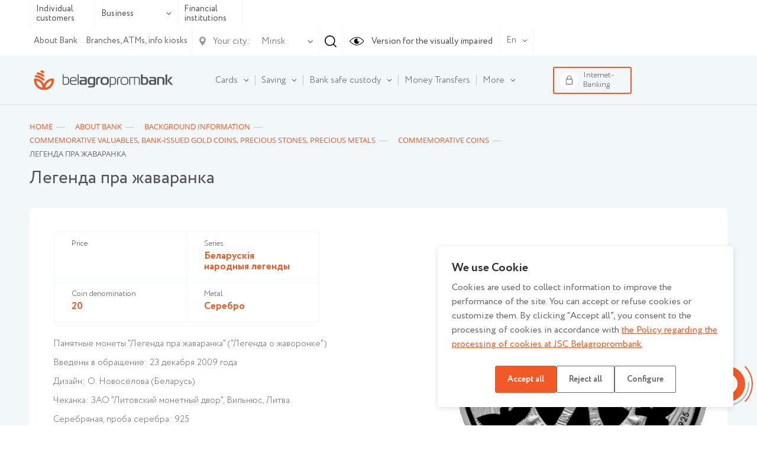

--- FILE ---
content_type: text/html; charset=UTF-8
request_url: https://www.belapb.by/en/about/spravochnaya-informatsiya/vitriny/vitrina-tsennostey-pamyatnye-monety-gen/legenda-pra-zhavaranka-30198/
body_size: 19658
content:
<html lang="ru-RU">
    <head>

        <title>Commemorative valuables, Bank-issued gold coins, Precious stones, Precious metals</title>

        <meta name="author" content="Media Line">
        <meta name="viewport" content="width=device-width,initial-scale=1">
        <!--[if IE]><met a http-equiv="X-UA-Compatible" content="IE = edge"><![endif]-->
        <!--link rel="stylesheet" href="https://use.fontawesome.com/releases/v5.6.3/css/all.css" integrity="sha384-UHRtZLI+pbxtHCWp1t77Bi1L4ZtiqrqD80Kn4Z8NTSRyMA2Fd33n5dQ8lWUE00s/" crossorigin="anonymous"--><!-- ICO-->
        <link rel="icon" href="/upload/ml.tools/252/favicon.ico">

        <!--[if lt IE 9]><sc ript data-skip-moving=true src="http://cdnjs.cloudflare.com/ajax/libs/html5shiv/3.7.2/html5shiv.min.js"></sc ript><![endif]-->
        <meta http-equiv="Content-Type" content="text/html; charset=UTF-8" />
<meta name="robots" content="index, follow" />
<meta name="keywords" content="Keywords" />
<meta name="description" content="Description" />
<script data-skip-moving="true">(function(w, d, n) {var cl = "bx-core";var ht = d.documentElement;var htc = ht ? ht.className : undefined;if (htc === undefined || htc.indexOf(cl) !== -1){return;}var ua = n.userAgent;if (/(iPad;)|(iPhone;)/i.test(ua)){cl += " bx-ios";}else if (/Windows/i.test(ua)){cl += ' bx-win';}else if (/Macintosh/i.test(ua)){cl += " bx-mac";}else if (/Linux/i.test(ua) && !/Android/i.test(ua)){cl += " bx-linux";}else if (/Android/i.test(ua)){cl += " bx-android";}cl += (/(ipad|iphone|android|mobile|touch)/i.test(ua) ? " bx-touch" : " bx-no-touch");cl += w.devicePixelRatio && w.devicePixelRatio >= 2? " bx-retina": " bx-no-retina";if (/AppleWebKit/.test(ua)){cl += " bx-chrome";}else if (/Opera/.test(ua)){cl += " bx-opera";}else if (/Firefox/.test(ua)){cl += " bx-firefox";}ht.className = htc ? htc + " " + cl : cl;})(window, document, navigator);</script>


<link href="/bitrix/js/ui/design-tokens/dist/ui.design-tokens.min.css?176466005823463" type="text/css"  rel="stylesheet" />
<link href="/bitrix/js/ui/fonts/opensans/ui.font.opensans.min.css?16657418362320" type="text/css"  rel="stylesheet" />
<link href="/bitrix/js/main/popup/dist/main.popup.bundle.min.css?176466019028056" type="text/css"  rel="stylesheet" />
<link href="/bitrix/css/main/themes/blue/style.min.css?1629712071331" type="text/css"  rel="stylesheet" />
<link href="/bitrix/cache/css/en/belapb/page_4e6a3519c422d0f6025227b15fd0de35/page_4e6a3519c422d0f6025227b15fd0de35_v1.css?177003702328846" type="text/css"  rel="stylesheet" />
<link href="/bitrix/cache/css/en/belapb/template_d6486e2eb266a8dc3acbe5519931aa95/template_d6486e2eb266a8dc3acbe5519931aa95_v1.css?17700357181068769" type="text/css"  data-template-style="true" rel="stylesheet" />




<script type="extension/settings" data-extension="currency.currency-core">{"region":"by"}</script>



        
		<meta name="yandex-verification" content="237bfe8c85e9aeed" />

	</head>
    <body class=" fix-body">
    <div id="panel">
            </div>
        <div style="position: relative;">
        <div class="vi-conf">
            <div class="vi-conf-head"><a class="vi-conf-btn vi-sw-off-btn" href="#">Выключить режим для слабовидящих</a><a class="vi-conf-close" href="#">
                    <svg class="icon icon-x-mark ">
                        <use xlink:href="/local/templates/belapb/img/svg/symbol/sprite.svg#x-mark"></use>
                    </svg></a></div>
            <div class="vi-conf-body">
                <div class="vi-conf-option">
                    <div class="vi-conf-option__name">Настройки шрифта</div><a class="vi-conf-btn" href="#" data-vi="ff0">По умолчанию</a><a class="vi-conf-btn" href="#" data-vi="ff1">Arial</a><a class="vi-conf-btn" href="#" data-vi="ff2">Times New Roman</a>
                </div>
                <div class="vi-conf-option">
                    <div class="vi-conf-option__name">Размер шрифта</div><a class="vi-conf-btn" href="#" data-vi="fs0">По умолчанию</a><a class="vi-conf-btn" href="#" data-vi="fs1">Большой</a><a class="vi-conf-btn" href="#" data-vi="fs2">Огромный</a>
                </div>
                <div class="vi-conf-option">
                    <div class="vi-conf-option__name">Межбуквенное расстояние</div><a class="vi-conf-btn" href="#" data-vi="ls0">По умолчанию</a><a class="vi-conf-btn" href="#" data-vi="ls1">Большое</a><a class="vi-conf-btn" href="#" data-vi="ls2">Огромное</a>
                </div>
                <div class="vi-conf-option">
                    <div class="vi-conf-option__name">Цветовая схема</div><a class="vi-conf-btn" href="#" data-vi="cs0">Светлая</a><a class="vi-conf-btn" href="#" data-vi="cs1">Темная</a><a class="vi-conf-btn" href="#" data-vi="cs2">Светло-синяя</a>
                </div>
            </div>
        </div>
    </div>
    <header class="header header--line">
                <div class="header-top">
            <div class="container">
                <div class="header-top__container">
                    <div class="header-type">
                        <ul class="header-type__list">

                                                            <li><a href="/en/chastnomu-klientu/">Individual customers</a></li>
                            
                            <li class="hasDrop">
                                                                    <a href="#">Business                                        <svg class="icon icon-ar-bot ">
                                            <use xlink:href="/local/templates/belapb/img/svg/symbol/sprite.svg#ar-bot"></use>
                                        </svg>
                                    </a>
                                
                                <ul>
                                                                            <li><a href="/en/malomu-i-srednemu-biznesu/">Micro and small business</a></li>
                                                                                                                <li><a href="/en/krupnomu-biznesu/">Large and corporate business</a></li>
                                                                    </ul>
                            </li>

                                                            <li><a href="/en/finansovym-institutam/">Financial institutions</a></li>
                                                    </ul>
                    </div>
                    <!--                        <a class="header-top__right">-->
                    <div class="header-top__right">
                        <div class="header-top__menu">
                            
    <ul class="header-top__menu-list">
                                <li><a href="/en/about/" class="selected">About Bank</a></li>
        
                                <li><a href="/en/about/otdelenya/">Branches, ATMs, info kiosks</a></li>
        
        
    </ul>
                        </div>

                        <div class="header-city">
    <div class="header-city__main">
        <svg class="icon icon-gps ">
            <use xlink:href="/local/templates/belapb/img/svg/symbol/sprite.svg#gps"></use>
        </svg>
        <span>Your city:</span>
        <svg class="icon icon-ar-bot ">
            <use xlink:href="/local/templates/belapb/img/svg/symbol/sprite.svg#ar-bot"></use>
        </svg>
    </div>
        <select class="header-city__list" id="geo-city" value="5000000000" data-default="default">
        
        <option selected value="5000000000">Minsk</option>
    </select>
</div>
                                                <div class="header-search js--header-search" data-form="0">
                            <svg class="icon icon-search ">
                                <use xlink:href="/local/templates/belapb/img/svg/symbol/sprite.svg#search"></use>
                            </svg>
                        </div>

                        <a class="header-eye vi-sw-on-btn" href="#">
                            <svg class="icon icon-eye ">
                                <use xlink:href="/local/templates/belapb/img/svg/symbol/sprite.svg#eye"></use>
                            </svg>
                            <span>Version for the visually impaired</span>
                        </a>
                        <div class="header-lang">
                            <div class="header-lang__main">
                                <span>En</span>
                                <svg class="icon icon-ar-bot ">
                                    <use xlink:href="/local/templates/belapb/img/svg/symbol/sprite.svg#ar-bot"></use>
                                </svg>
                            </div>
                            <ul class="header-lang__list">
                                <li class="active"><a href="/en/">En</a></li>
                                <li ><a href="/">Рус</a></li>
                                <li ><a href="/by/">Бел</a></li>
                            </ul>
                        </div>
                        <div class="header-search__form" data-form="0">
                            <form action="/en/search/">
	<input type="text" placeholder="Enter your query" name="q" value="">
	<div class="header-search__form-close js--close">
		<svg class="icon icon-close ">
			<use xlink:href="/local/templates/belapb/img/svg/symbol/sprite.svg#close"></use>
		</svg>
	</div>
</form>                        </div>
                    </div>

                    <div class="header-burger">
                        <!-- <span>Меню</span> -->
                        <div id="nav-icon4"><span></span><span></span><span></span></div></div>
                </div>
            </div>
        </div>

        <div class="header-bot">
            <div class="container">
                <div class="header-bot__container">

                    <div class="header-logo">
                                                <a href="/en/">
                                                                                        <img src="/local/templates/belapb/img/Logo_ ENGL.svg">
                                                                                </a>
                                        </div>

                    
<div class="header-bot__menu">
    <ul class="header-bot__menu-list">

        
            

            
            
                                    <li class="header-bot__menu-list__li hasChild" data-order="1">
                        <a class="header-bot__menu-list__a" href="/en/chastnomu-klientu/bankovskie-karty/">
                            <span>Cards</span>
                            <svg class="icon icon-ar-bot ">
                                <use xlink:href="/local/templates/belapb/img/svg/symbol/sprite.svg#ar-bot"></use>
                            </svg>
                        </a>
                        <ul class="drop">
                
            

            
            

        
            

            
            
                    
                        
                                                            <li class="">
                                    <a href="/en/chastnomu-klientu/bankovskie-karty/">All cards</a>
                                </li>
                            

                        
                    
            

            
            

        
            

            
            
                    
                        
                                                            <li class="">
                                    <a href="/en/chastnomu-klientu/bankovskie-karty/klassicheskie/">Classic</a>
                                </li>
                            

                        
                    
            

            
            

        
            

            
            
                    
                        
                                                            <li class="">
                                    <a href="/en/chastnomu-klientu/bankovskie-karty/premialnye/">Premium</a>
                                </li>
                            

                        
                    
            

            
            

        
            

            
            
                    
                        
                                                            <li class="">
                                    <a href="/en/chastnomu-klientu/bankovskie-karty/s-individualnym-dizaynom/">With custom design</a>
                                </li>
                            

                        
                    
            

            
            

        
            

            
            
                    
                        
                                                            <li class="">
                                    <a href="/en/chastnomu-klientu/bankovskie-karty/s-bonusami/">With rewards</a>
                                </li>
                            

                        
                    
            

            
            

        
            

            
            
                    
                        
                                                            <li class="">
                                    <a href="/en/chastnomu-klientu/bankovskie-karty/sberegatelnye/">Deposit cards</a>
                                </li>
                            

                        
                    
            

            
            

        
            

            
            
                    
                        
                                                            <li class="">
                                    <a href="/en/chastnomu-klientu/bankovskie-karty/pensionnye/">Pension</a>
                                </li>
                            

                        
                    
            

            
            

        
            

            
            
                    
                        
                                                            <li class="">
                                    <a href="/en/chastnomu-klientu/bankovskie-karty/spetsialnye-karty/">Special cards</a>
                                </li>
                            

                        
                    
            

            
            

        
            

            
            
                    
                        
                                                            <li class="">
                                    <a href="/en/chastnomu-klientu/bankovskie-karty/zarplatnye/">Salary</a>
                                </li>
                            

                        
                    
            

            
            

        
            

            
            
                                    <li class="">
                        <a href="/en/chastnomu-klientu/bankovskie-karty/poleznaya-informatsiya/"><span>Useful Information</span></a>

                        <ul>
                
            

            
            

        
            

            
            
                    
                        
                                                            <li class="">
                                    <a href="/en/chastnomu-klientu/bankovskie-karty/poleznaya-informatsiya/vypusk-karty/">How to issue a card</a>
                                </li>
                            

                        
                    
            

            
            

        
            

            
            
                    
                        
                                                            <li class="">
                                    <a href="/en/chastnomu-klientu/bankovskie-karty/poleznaya-informatsiya/popolnenie/">How to top up the card</a>
                                </li>
                            

                        
                    
            

            
            

        
            

            
            
                    
                        
                                                            <li class="">
                                    <a href="/en/chastnomu-klientu/bankovskie-karty/poleznaya-informatsiya/proverka-balansa/">How to check card balance</a>
                                </li>
                            

                        
                    
            

            
            

        
            

            
            
                    
                        
                                                            <li class="">
                                    <a href="/en/chastnomu-klientu/bankovskie-karty/poleznaya-informatsiya/perevody/">How to transfer money from card to card</a>
                                </li>
                            

                        
                    
            

            
            

        
            

            
            
                    
                        
                                                            <li class="">
                                    <a href="/en/chastnomu-klientu/bankovskie-karty/poleznaya-informatsiya/valyutno-obmennye-operatsii/">Currency exchange operations by cards</a>
                                </li>
                            

                        
                    
            

            
            

        
            

            
            
                    
                        
                                                            <li class="">
                                    <a href="/en/chastnomu-klientu/bankovskie-karty/poleznaya-informatsiya/mini-vypiski/">How to get a mini-statement</a>
                                </li>
                            

                        
                    
            

            
            

        
            

            
            
                    
                        
                                                            <li class="">
                                    <a href="/en/chastnomu-klientu/bankovskie-karty/poleznaya-informatsiya/smena-pin-koda/">How to change your PIN</a>
                                </li>
                            

                        
                    
            

            
            

        
            

            
            
                    
                        
                                                            <li class="">
                                    <a href="/en/chastnomu-klientu/bankovskie-karty/poleznaya-informatsiya/avtooplata/">How to activate AutoPay</a>
                                </li>
                            

                        
                    
            

            
            

        
            

            
            
                    
                        
                                                            <li class="">
                                    <a href="/en/chastnomu-klientu/bankovskie-karty/poleznaya-informatsiya/sms-informirovanie/">How to activate the SMS-notification service</a>
                                </li>
                            

                        
                    
            

            
            

        
            

            
            
                    
                        
                                                            <li class="">
                                    <a href="/en/chastnomu-klientu/bankovskie-karty/poleznaya-informatsiya/blokirovka/">How to block a card</a>
                                </li>
                            

                        
                    
            

            
            

        
            

            
            
                    
                        
                                                            <li class="">
                                    <a href="/en/about/finansovaya-bezopasnost/">Safety rules</a>
                                </li>
                            

                        
                    
            

            
            

        
            

            
            
                    
                        
                                                            <li class="">
                                    <a href="/en/chastnomu-klientu/bankovskie-karty/poleznaya-informatsiya/vozmozhnosti-kart/">Card capabilities</a>
                                </li>
                            

                        
                    
            

            
            

        
            

            
            
                    
                        
                                                            <li class="">
                                    <a href="/en/chastnomu-klientu/bankovskie-karty/poleznaya-informatsiya/extending-the-validity-period-of-bank-cards/">Extending the validity period of bank cards</a>
                                </li>
                            

                        
                    
            

            
            

        
            

            
            
                    
                        
                                                            <li class="">
                                    <a href="/en/chastnomu-klientu/bankovskie-karty/poleznaya-informatsiya/setting-limits-on-bpc">Setting limits on BPC</a>
                                </li>
                            

                        
                    
            

            
            

        
            

                            </ul></li>            
            
                    
                        
                            

                        
                    
            

            
            

        
            

            
            
                    
                        
                                                            <li class="">
                                    <a href="/en/chastnomu-klientu/bankovskie-karty/documents-on-bank-cards.php">Documents on bank cards</a>
                                </li>
                            

                        
                    
            

            
            

        
            

            
            
                    
                        
                                                            <li class="">
                                    <a href="/en/chastnomu-klientu/bankovskie-karty/kartochnye-pakety/">Card packs</a>
                                </li>
                            

                        
                    
            

            
            

        
            

            
            
                    
                        
                                                            <li class="">
                                    <a href="https://www.belapb.by/en/chastnomu-klientu/bankovskie-karty/filter/type_card-is-child%20card/apply/">Child card</a>
                                </li>
                            

                        
                    
            

            
            

        
            

                            </ul></li>            
            
                                    <li class="header-bot__menu-list__li hasChild" data-order="2">
                        <a class="header-bot__menu-list__a" href="/en/chastnomu-klientu/sberezheniya/">
                            <span>Saving</span>
                            <svg class="icon icon-ar-bot ">
                                <use xlink:href="/local/templates/belapb/img/svg/symbol/sprite.svg#ar-bot"></use>
                            </svg>
                        </a>
                        <ul class="drop">
                
            

            
            

        
            

            
            
                                    <li class="">
                        <a href="/en/chastnomu-klientu/sberezheniya/vklady-i-scheta/"><span>Deposits and accounts</span></a>

                        <ul>
                
            

            
            

        
            

            
            
                    
                        
                                                            <li class="">
                                    <a href="/en/chastnomu-klientu/sberezheniya/vklady-i-scheta/garantirovannoe-vozmeshchenie-bankovskikh-vkladov/">Guaranteed reimbursement of bank deposits</a>
                                </li>
                            

                        
                    
            

            
            

        
            

            
            
                    
                        
                                                            <li class="">
                                    <a href="/en/chastnomu-klientu/sberezheniya/vklady-i-scheta/tekushchie-raschetnye-scheta/">Current (settlement) accounts</a>
                                </li>
                            

                        
                    
            

            
            

        
            

            
            
                    
                        
                                                            <li class="">
                                    <a href="/en/chastnomu-klientu/sberezheniya/vklady-i-scheta/blagotvoritelnye-scheta/">Charity accounts</a>
                                </li>
                            

                        
                    
            

            
            

        
            

            
            
                    
                        
                                                            <li class="">
                                    <a href="/en/chastnomu-klientu/sberezheniya/vklady-i-scheta/bankovskie-vklady-depozity-po-kotorym-zaklyuchenie-novykh-dogovorov-ne-osushchestvlyaetsya/">Bank deposits for which the conclusion of new agreements is no longer available</a>
                                </li>
                            

                        
                    
            

            
            

        
            

            
            
                    
                        
                                                            <li class="">
                                    <a href="/en/chastnomu-klientu/sberezheniya/vklady-i-scheta/payment/">Deposit replenishment methods</a>
                                </li>
                            

                        
                    
            

            
            

        
            

                            </ul></li>            
            
                                    <li class="">
                        <a href="/en/chastnomu-klientu/sberezheniya/investitsii/"><span>Investments</span></a>

                        <ul>
                
            

            
            

        
            

            
            
                    
                        
                                                            <li class="">
                                    <a href="/en/chastnomu-klientu/sberezheniya/investitsii/tsennye-bumagi-banka/">Bank securities</a>
                                </li>
                            

                        
                    
            

            
            

        
            

            
            
                    
                        
                                                            <li class="">
                                    <a href="/en/chastnomu-klientu/sberezheniya/investitsii/obligatsii-ministerstva-finansov/">Bonds of the Ministry of Finance of the Republic of Belarus</a>
                                </li>
                            

                        
                    
            

            
            

        
            

            
            
                    
                        
                                                            <li class="">
                                    <a href="/en/chastnomu-klientu/sberezheniya/investitsii/obezlichennye-metallicheskie-scheta/">Unallocated bullion account</a>
                                </li>
                            

                        
                    
            

            
            

        
            

                            </ul></li></ul></li>            
            
                                    <li class="header-bot__menu-list__li hasChild" data-order="3">
                        <a class="header-bot__menu-list__a" href="/en/chastnomu-klientu/khranenie-tsennostey/">
                            <span>Bank safe custody</span>
                            <svg class="icon icon-ar-bot ">
                                <use xlink:href="/local/templates/belapb/img/svg/symbol/sprite.svg#ar-bot"></use>
                            </svg>
                        </a>
                        <ul class="drop">
                
            

            
            

        
            

            
            
                    
                        
                                                            <li class="">
                                    <a href="/en/chastnomu-klientu/khranenie-tsennostey/otkrytoe/">Open safe custody</a>
                                </li>
                            

                        
                    
            

            
            

        
            

            
            
                                    <li class="">
                        <a href="/en/chastnomu-klientu/khranenie-tsennostey/zakrytoe/"><span>Closed safe custody</span></a>

                        <ul>
                
            

            
            

        
            

            
            
                    
                        
                                                            <li class="">
                                    <a href="/en/chastnomu-klientu/khranenie-tsennostey/avtomaticheskoe-depozitarnoe-hranilicshe/">Automated safe deposit service</a>
                                </li>
                            

                        
                    
            

            
            

        
            

                            </ul></li></ul></li>            
            
                    
                        
                            <li class="header-bot__menu-list__li" data-order="4">

                                <a class="header-bot__menu-list__a" href="/en/chastnomu-klientu/denezhnye-perevody/">
                                    <span>Money Transfers</span>
                                </a>

                            </li>

                        
                    
            

            
            

        
            

            
            
                                    <li class="header-bot__menu-list__li hasChild" data-order="5">
                        <a class="header-bot__menu-list__a" href="/en/chastnomu-klientu/uslugi-na-rynke-tsennykh-bumag/">
                            <span>Services in the securities market</span>
                            <svg class="icon icon-ar-bot ">
                                <use xlink:href="/local/templates/belapb/img/svg/symbol/sprite.svg#ar-bot"></use>
                            </svg>
                        </a>
                        <ul class="drop">
                
            

            
            

        
            

            
            
                    
                        
                                                            <li class="">
                                    <a href="/en/chastnomu-klientu/uslugi-na-rynke-tsennykh-bumag/brokerskoe-obsluzhivanie/">Brokerage service</a>
                                </li>
                            

                        
                    
            

            
            

        
            

            
            
                    
                        
                                                            <li class="">
                                    <a href="/en/chastnomu-klientu/uslugi-na-rynke-tsennykh-bumag/deposit_obsl/">Depositary service</a>
                                </li>
                            

                        
                    
            

            
            

        
            

            
            
                    
                        
                                                            <li class="">
                                    <a href="/en/chastnomu-klientu/uslugi-na-rynke-tsennykh-bumag/registration/">Trade registration</a>
                                </li>
                            

                        
                    
            

            
            

        
            

            
            
                    
                        
                                                            <li class="">
                                    <a href="/en/chastnomu-klientu/uslugi-na-rynke-tsennykh-bumag/information-disclosure-services-on-unified-financial-market--portal/">Information disclosure services on Unified Financial Market Portal</a>
                                </li>
                            

                        
                    
            

            
            

        
            

                            </ul></li>            
            
                    
                        
                            <li class="header-bot__menu-list__li" data-order="6">

                                <a class="header-bot__menu-list__a" href="/en/chastnomu-klientu/strakhovanie/">
                                    <span>Insurance</span>
                                </a>

                            </li>

                        
                    
            

            
            

        
            

            
            
                    
                        
                            <li class="header-bot__menu-list__li" data-order="7">

                                <a class="header-bot__menu-list__a" href="/en/about/spravochnaya-informatsiya/vitriny/dragotsennye-metally/">
                                    <span>Precious metals</span>
                                </a>

                            </li>

                        
                    
            

            
            

        
            

            
            
                                    <li class="header-bot__menu-list__li hasChild" data-order="8">
                        <a class="header-bot__menu-list__a" href="/en/chastnomu-klientu/onlayn-servisy/">
                            <span>Online services</span>
                            <svg class="icon icon-ar-bot ">
                                <use xlink:href="/local/templates/belapb/img/svg/symbol/sprite.svg#ar-bot"></use>
                            </svg>
                        </a>
                        <ul class="drop">
                
            

            
            

        
            

            
            
                    
                        
                                                            <li class="">
                                    <a href="/en/chastnomu-klientu/onlayn-servisy/internet-banking/">Internet banking</a>
                                </li>
                            

                        
                    
            

            
            

        
            

            
            
                    
                        
                                                            <li class="">
                                    <a href="/en/chastnomu-klientu/onlayn-servisy/mobilnyy-banking/">Mobile banking</a>
                                </li>
                            

                        
                    
            

            
            

        
            

            
            
                    
                        
                                                            <li class="">
                                    <a href="/en/chastnomu-klientu/onlayn-servisy/ussd-banking/">USSD-banking</a>
                                </li>
                            

                        
                    
            

            
            

        
            

            
            
                    
                        
                                                            <li class="">
                                    <a href="/en/chastnomu-klientu/onlayn-servisy/internet-obligacii-banka/">SP "Electronic Trading Platform" (Internet bonds)</a>
                                </li>
                            

                        
                    
            

            
            

        
            

            
            
                    
                        
                                                            <li class="">
                                    <a href="/en/chastnomu-klientu/onlayn-servisy/service-moneybox.php">Service «Moneybox»</a>
                                </li>
                            

                        
                    
            

            
            

        
            

                            </ul></li>            
            
                    
                        
                            <li class="header-bot__menu-list__li" data-order="9">

                                <a class="header-bot__menu-list__a" href="/en/valyutno-obmennye-operacii">
                                    <span>Currency exchange operations</span>
                                </a>

                            </li>

                        
                    
            

            
            

        
            

            
            
                                    <li class="header-bot__menu-list__li hasChild" data-order="10">
                        <a class="header-bot__menu-list__a" href="/en/kursy-valyut/">
                            <span>Currency rates</span>
                            <svg class="icon icon-ar-bot ">
                                <use xlink:href="/local/templates/belapb/img/svg/symbol/sprite.svg#ar-bot"></use>
                            </svg>
                        </a>
                        <ul class="drop">
                
            

            
            

        
            

            
            
                    
                        
                            

                        
                    
            

            
            

        
            

            
            
                    
                        
                                                            <li class="">
                                    <a href="/en/kursy-valyut/kursy-konversii/">Conversion rates</a>
                                </li>
                            

                        
                    
            

            
            

        
            

            
            
                    
                        
                                                            <li class="">
                                    <a href="/en/kursy-valyut/luchshie-kursy-konverter/">Best Courses / Converter</a>
                                </li>
                            

                        
                    
            

            
            

        
            

            
            
                    
                        
                                                            <li class="">
                                    <a href="/en/kursy-valyut/kursy-po-kartochkam/">Card courses</a>
                                </li>
                            

                        
                    
            

            
            

        
            

            
            
                    
                        
                                                            <li class="">
                                    <a href="/en/kursy-valyut/kursy-nb-rb/">Courses of the National Bank of the Republic of Belarus</a>
                                </li>
                            

                        
                    
            

            
            

        
            

                            </ul></li>            
            
                    
                        
                            <li class="header-bot__menu-list__li" data-order="11">

                                <a class="header-bot__menu-list__a" href="/en/chastnomu-klientu/payments/">
                                    <span>Bank operations and payments</span>
                                </a>

                            </li>

                        
                    
            

            
            

        
            

            
            
                    
                        
                            <li class="header-bot__menu-list__li" data-order="12">

                                <a class="header-bot__menu-list__a" href="/en/chastnomu-klientu/premialnoe-obsluzhivanie/">
                                    <span>Premium service</span>
                                </a>

                            </li>

                        
                    
            

            
            

        
        
        <li class="header-bot__menu-list__li" data-to-drop>
            <a class="header-bot__menu-list__a" href="#">
                <span>More</span>
                <svg class="icon icon-ar-bot ">
                    <use xlink:href="/local/templates/belapb/img/svg/symbol/sprite.svg#ar-bot"></use>
                </svg>
            </a>
        </li>


    </ul>

    <div class="header-bot__menu-drop" data-drop>
        <div class="container clearfix">
            <div class="close js-close">
                <svg class="icon icon-close ">
                    <use xlink:href="/local/templates/belapb/img/svg/symbol/sprite.svg#close"></use>
                </svg>
            </div>
            <ul class="header-bot__menu-drop__list"></ul>
        </div>
    </div>

</div>

                    <div class="header-bot__btn">

                        <a class="header-to-bank" href="https://www.ibank.belapb.by/v1/cgi/bsi.dll?T=RT_2Auth.BF" target="_blank">
                            <span class="img">
                                <svg class="icon icon-lock ">
                                    <use xlink:href="/local/templates/belapb/img/svg/symbol/sprite.svg#lock"></use>
                                </svg>
                            </span>
                            <span>Internet-Banking</span>
                        </a>
												<div class="header-time" id="header-time">
	<div class="header-time__zag">
		<div class="h3">
			 Working hours of the Contact Center
		</div>
		<div class="close js-close__header-time">
 <svg class="icon icon-close "> <use xlink:href="/local/templates/belapb/img/svg/symbol/sprite.svg#close"></use> </svg>
		</div>
	</div>
	<div class="header-time__list">
		<div class="header-time__list-week">
			<div>
				<ul class="header-time__list-ul">
					<li>Mo</li>
					<li>Tu</li>
					<li>We</li>
					<li>Th</li>
					<li>Fr</li>
					<li>Sa</li>
					<li>Su</li>
				</ul>
				<div style="display: flex; justify-content: center;">
					 8:00 - 22:00
				</div>
			</div>
		</div>
		<div class="header-time__phone">
			<div class="header-time__phone-zag">
				 Additional phone numbers:
			</div>
			<div class="header-time__phone-list">
				<ul>
					<li> Landline<a href="tel:+375172185777"> <svg class="icon icon-phone-contact "><use xlink:href="/local/templates/belapb/img/svg/symbol/sprite.svg#phone-contact"></use></svg><span>+ 375 (17) <b>218-57-77</b>;</span></a></li>
					<li> MTS<a href="tel:+375298885777"> <svg class="icon icon-phone-contact "><use xlink:href="/local/templates/belapb/img/svg/symbol/sprite.svg#phone-contact"></use></svg><span>+ 375 (29) <b>888-57-77</b>;</span></a></li>
					<li>А1<a href="tel:+375291985777"> <svg class="icon icon-phone-contact "> <use xlink:href="/local/templates/belapb/img/svg/symbol/sprite.svg#phone-contact"></use> </svg><span>+ 375 (29) <b>198-57-77</b>;</span></a></li>
					<li>Life<a href="tel:+375259995777"> <svg class="icon icon-phone-contact "> <use xlink:href="/local/templates/belapb/img/svg/symbol/sprite.svg#phone-contact"></use> </svg><span>+ 375 (25) <b>999-57-77</b>;</span></a></li>
				</ul>
			</div>
		</div>
		<div class="header-time__footer">
			<p>
				 A call from a landline or mobile phone - according to the tariffs of telecom operators. The consultation is provided free of charge.
			</p>
		</div>
	</div>
</div>
                    </div>
                </div>
            </div>
        </div>
        <div class="header-mob">
            <div class="header-mob__container">
                <div class="header-mob__ico">
                    <div class="header-search__form" data-form="1">
                        <form action="/en/search/">
	<input type="text" placeholder="Enter your query" name="q" value="">
	<div class="header-search__form-close js--close">
		<svg class="icon icon-close ">
			<use xlink:href="/local/templates/belapb/img/svg/symbol/sprite.svg#close"></use>
		</svg>
	</div>
</form>                    </div>
                    <div class="header-search js--header-search" data-form="1">
                        <svg class="icon icon-search ">
                            <use xlink:href="/local/templates/belapb/img/svg/symbol/sprite.svg#search"></use>
                        </svg><span>Search</span>
                    </div>
                </div>
                <div class="header-mob__menu"></div>
                <div class="header-mob__ico-bot"></div>
            </div>
        </div>

    </header>

    <main>
                                    <div class="page-head">
                                <div class="container">
                                    <div class="page-head__container ">
                                        <div class="page-head__content ">
                                                                                            <div class="breadcrumbs">
					<div class="bx-breadcrumb" itemprop="http://schema.org/breadcrumb" itemscope itemtype="http://schema.org/BreadcrumbList">
			<div class="bx-breadcrumb-item" id="bx_breadcrumb_0" itemprop="itemListElement" itemscope itemtype="http://schema.org/ListItem">
				
				<a class="link" href="/en/" title="Home" itemprop="item">
					<span itemprop="name">Home</span>
				</a>
			</div>
			<div class="bx-breadcrumb-item" id="bx_breadcrumb_1" itemprop="itemListElement" itemscope itemtype="http://schema.org/ListItem">
				
				<a class="link" href="/en/about/" title="About bank" itemprop="item">
					<span itemprop="name">About bank</span>
				</a>
			</div>
			<div class="bx-breadcrumb-item" id="bx_breadcrumb_2" itemprop="itemListElement" itemscope itemtype="http://schema.org/ListItem">
				
				<a class="link" href="/en/about/spravochnaya-informatsiya/" title="Background information" itemprop="item">
					<span itemprop="name">Background information</span>
				</a>
			</div>
			<div class="bx-breadcrumb-item" id="bx_breadcrumb_3" itemprop="itemListElement" itemscope itemtype="http://schema.org/ListItem">
				
				<a class="link" href="/en/about/spravochnaya-informatsiya/vitriny/" title="Commemorative valuables, Bank-issued gold coins, Precious stones, Precious metals" itemprop="item">
					<span itemprop="name">Commemorative valuables, Bank-issued gold coins, Precious stones, Precious metals</span>
				</a>
			</div>
			<div class="bx-breadcrumb-item" id="bx_breadcrumb_4" itemprop="itemListElement" itemscope itemtype="http://schema.org/ListItem">
				
				<a class="link" href="/en/about/spravochnaya-informatsiya/vitriny/vitrina-tsennostey-pamyatnye-monety-gen/" title="Commemorative coins" itemprop="item">
					<span itemprop="name">Commemorative coins</span>
				</a>
			</div>
			<div class="bx-breadcrumb-item">
				<span itemprop="title">Легенда пра жаваранка</span>
			</div></div></div>                                            
                                            <h1>Легенда пра жаваранка</h1>
                                                                                        
                                        </div>
										                                        <div id="menu-wrap" class="">

                                                                                        
                                        </div>

                                                                            </div>
                                </div>
                            </div>
                        
                                                    
                                                    

<div class="container-bg">
	<div class="container">
		<div class="coin-item__card">   <div class="coin-item__card-content">
    <div class="coin-item__card-head">
      <ul class="coin-item__adv">
                              <li>
              <span>Price</span>
              <span></span>
            </li>
                                        <li>
              <span>Series</span>
              <span>Беларускiя народныя легенды</span>
            </li>
                                        <li>
              <span>Coin denomination</span>
              <span>20</span>
            </li>
                                        <li>
              <span>Metal</span>
              <span>Серебро</span>
            </li>
                                          </ul>
          </div>
    <div class="coin-item__card-body">
      <div class="description">
        <p>Памятные монеты "Легенда пра жаваранка" ("Легенда о жаворонке")</p>
<p>Введены в обращение: 23 декабря 2009 года </p>
<p>Дизайн: О. Новосёлова (Беларусь) </p>
<p>Чеканка: ЗАО "Литовский монетный двор", Вильнюс, Литва </p>
<p>Серебряная, проба серебра: 925</p>
<p>номинал: 20 рублей</p>
<p>масса монеты: 33,62 г</p>
<p>масса серебра в чистоте: 31,1 г</p>
<p>качество: "пруф"</p>
<p>диаметр: 38,61 мм</p>
<p>тираж: 5 000 шт.</p>
<p>Монеты имеют форму круга, с лицевой и оборотной сторон — выступающий кант по окружности. Боковая поверхность монет рифленая.</p>
<p><b>Аверс</b></p>
<p>вверху — рельефное изображение Государственного герба Республики Беларусь; в центре на фоне символа вечного движения — колеса прялки, переходящего в структуру годовых колец на срезах дерева, — стилизованное изображение силуэтов жаворонков и элементов белорусского народного орнамента; внизу — год чеканки (проба сплава); по кругу надписи: вверху — РЭСПУБЛIКА БЕЛАРУСЬ, внизу номинал — 20 РУБЛЁЎ.</p>
<p><b>Реверс</b></p>
<p>в центре — стилизованное изображение жаворонка с распростертыми крыльями, оперение которого напоминает рисунок борозд вспаханного поля. Образ жаворонка отмечен знаком ромба и косого креста, который отображает его символическую связь с землей и божественным началом, под жаворонком изображен силуэт сеятеля; внизу справа по кругу надпись: ЛЕГЕНДА ПРА ЖАВАРАНКА.</p>      </div>
      <ul class="list-info">
                                                                                                      <li>
              <span>Case:</span>
              <span>without case</span>
            </li>
                        </ul>
    </div>
        </div>
  <div class="coin-item__card-img">
	    	<img src="/upload/iblock/0f8/s5ail8ufywjqzuyo13dw2adwne8jn8o0/AV30198.jpg" title="" alt="">
		    <img src="/upload/iblock/2b3/eqcmlcsbjejd7ylvza6aiafzm1oyohqm/RV30198.jpg" title="" alt="">
	  </div>
</div>
		    
		<div class="coin-sl">
	<div class="coin-sl__zag">
		<h4>Other products</h4>
		<div class="arrow-container">
			<div class="arrow arrow-prev" data-for-slider="5">
				<svg class="icon icon-ar-left ">
					<use xlink:href="/local/templates/belapb/img/svg/symbol/sprite.svg#ar-left"></use>
				</svg>
			</div>
			<div class="arrow arrow-next" data-for-slider="5">
				<svg class="icon icon-ar-right ">
					<use xlink:href="/local/templates/belapb/img/svg/symbol/sprite.svg#ar-right"></use>
				</svg>
			</div>
		</div>
	</div>
	<div class="coin-sl__container" data-for-slider="5">
					<!-- items-container -->
														
		<div class="coin-sl__item">
  <div class="coin-item">
    <div class="coin-item__head">
      <div class="coin-item__img">
        <img src="/upload/iblock/685/agb5xqhsg7au34hywjfisqty48ddnpte/RV20513.jpg" alt="Аўгустоўскi канал. 200 гадоў" title="Аўгустоўскi канал. 200 гадоў">
      </div>
      <div class="coin-item__head-info">
        <ul class="coin-item__adv">
                      <li>
              <span>coin denomination</span>
              <span>1 BYN</span>
            </li>
                            </ul>
        <a class="btn btn-border" href="/en/about/spravochnaya-informatsiya/vitriny/vitrina-tsennostey-pamyatnye-monety-gen/a-gusto-ski-kanal-200-gado-20513/">More details</a>
      </div>
    </div>
    <div class="coin-item__content text-style">
      <div class="coin-item__zag">
        <h4>Аўгустоўскi канал. 200 гадоў</h4>
              </div>
      <div class="coin-item__description">
              </div>
    </div>
  </div>
</div>
				
													
		<div class="coin-sl__item">
  <div class="coin-item">
    <div class="coin-item__head">
      <div class="coin-item__img">
        <img src="/upload/iblock/888/d212kgem9y9lj6fetftpjh12orfo1chg/RV20383.jpg" alt="Кобрынскi строй" title="Кобрынскi строй">
      </div>
      <div class="coin-item__head-info">
        <ul class="coin-item__adv">
                      <li>
              <span>coin denomination</span>
              <span>20 BYN</span>
            </li>
                            </ul>
        <a class="btn btn-border" href="/en/about/spravochnaya-informatsiya/vitriny/vitrina-tsennostey-pamyatnye-monety-gen/kobrynski-stroy-20383/">More details</a>
      </div>
    </div>
    <div class="coin-item__content text-style">
      <div class="coin-item__zag">
        <h4>Кобрынскi строй</h4>
              </div>
      <div class="coin-item__description">
              </div>
    </div>
  </div>
</div>
				
													
		<div class="coin-sl__item">
  <div class="coin-item">
    <div class="coin-item__head">
      <div class="coin-item__img">
        <img src="/upload/iblock/d67/hn3d7mdxcpvu0pcj1yg7t3x4kd6gvc84/RV20522.jpg" alt="Полацкi Спаса-Еўфрасiннеўскi мiтрапалiчы жаночы манастыр. 900 гадоў" title="Полацкi Спаса-Еўфрасiннеўскi мiтрапалiчы жаночы манастыр. 900 гадоў">
      </div>
      <div class="coin-item__head-info">
        <ul class="coin-item__adv">
                      <li>
              <span>coin denomination</span>
              <span>20 BYN</span>
            </li>
                            </ul>
        <a class="btn btn-border" href="/en/about/spravochnaya-informatsiya/vitriny/vitrina-tsennostey-pamyatnye-monety-gen/polatski-spasa-e-frasinne-ski-mitrapalichy-zhanochy-manastyr-900-gado-20522/">More details</a>
      </div>
    </div>
    <div class="coin-item__content text-style">
      <div class="coin-item__zag">
        <h4>Полацкi Спаса-Еўфрасiннеўскi мiтрапалiчы жаночы манастыр. 900 гадоў</h4>
              </div>
      <div class="coin-item__description">
              </div>
    </div>
  </div>
</div>
				
																											
		<div class="coin-sl__item">
  <div class="coin-item">
    <div class="coin-item__head">
      <div class="coin-item__img">
        <img src="/upload/iblock/79d/se08blhri7nmtf5gxx8y0qvoz0w3wa90/RV20536.jpg" alt="Загадкi" title="Загадкi">
      </div>
      <div class="coin-item__head-info">
        <ul class="coin-item__adv">
                      <li>
              <span>coin denomination</span>
              <span>20 BYN</span>
            </li>
                            </ul>
        <a class="btn btn-border" href="/en/about/spravochnaya-informatsiya/vitriny/vitrina-tsennostey-pamyatnye-monety-gen/zagadki-20536/">More details</a>
      </div>
    </div>
    <div class="coin-item__content text-style">
      <div class="coin-item__zag">
        <h4>Загадкi</h4>
              </div>
      <div class="coin-item__description">
              </div>
    </div>
  </div>
</div>
				
													
		<div class="coin-sl__item">
  <div class="coin-item">
    <div class="coin-item__head">
      <div class="coin-item__img">
        <img src="/upload/iblock/468/5zfqgv0baiv3hqf84n97ma19gv1ku3kp/AV20386.jpg" alt="Комплект монет Архiтэктурная спадчына Беларусi (2021)" title="Комплект монет Архiтэктурная спадчына Беларусi (2021)">
      </div>
      <div class="coin-item__head-info">
        <ul class="coin-item__adv">
                      <li>
              <span>coin denomination</span>
              <span>12 BYN</span>
            </li>
                            </ul>
        <a class="btn btn-border" href="/en/about/spravochnaya-informatsiya/vitriny/vitrina-tsennostey-pamyatnye-monety-gen/komplekt-monet-arkhitekturnaya-spadchyna-belarusi-2021-20386/">More details</a>
      </div>
    </div>
    <div class="coin-item__content text-style">
      <div class="coin-item__zag">
        <h4>Комплект монет Архiтэктурная спадчына Беларусi (2021)</h4>
              </div>
      <div class="coin-item__description">
              </div>
    </div>
  </div>
</div>
				
													
		<div class="coin-sl__item">
  <div class="coin-item">
    <div class="coin-item__head">
      <div class="coin-item__img">
        <img src="/upload/iblock/71a/hu0y7gpwmwrb5cciy3kgprec2skwlt57/RV20500.jpg" alt="Гiсторыя банкаў Беларусi" title="Гiсторыя банкаў Беларусi">
      </div>
      <div class="coin-item__head-info">
        <ul class="coin-item__adv">
                      <li>
              <span>coin denomination</span>
              <span>20 BYN</span>
            </li>
                            </ul>
        <a class="btn btn-border" href="/en/about/spravochnaya-informatsiya/vitriny/vitrina-tsennostey-pamyatnye-monety-gen/gistoryya-bankau-belarusi-20500/">More details</a>
      </div>
    </div>
    <div class="coin-item__content text-style">
      <div class="coin-item__zag">
        <h4>Гiсторыя банкаў Беларусi</h4>
              </div>
      <div class="coin-item__description">
              </div>
    </div>
  </div>
</div>
				
																											
		<div class="coin-sl__item">
  <div class="coin-item">
    <div class="coin-item__head">
      <div class="coin-item__img">
        <img src="/upload/iblock/a6d/3lkb5zoawqctqtirq20ycbgw6s8hg7wo/RV20535.jpg" alt="Былiнка i верабей" title="Былiнка i верабей">
      </div>
      <div class="coin-item__head-info">
        <ul class="coin-item__adv">
                      <li>
              <span>coin denomination</span>
              <span>20 BYN</span>
            </li>
                            </ul>
        <a class="btn btn-border" href="/en/about/spravochnaya-informatsiya/vitriny/vitrina-tsennostey-pamyatnye-monety-gen/bylinka-i-verabey-20535/">More details</a>
      </div>
    </div>
    <div class="coin-item__content text-style">
      <div class="coin-item__zag">
        <h4>Былiнка i верабей</h4>
              </div>
      <div class="coin-item__description">
              </div>
    </div>
  </div>
</div>
				
													
		<div class="coin-sl__item">
  <div class="coin-item">
    <div class="coin-item__head">
      <div class="coin-item__img">
        <img src="/upload/iblock/05e/9w7xre78nliqdichtsy90jlwahp9p6o1/RV20527.jpg" alt="Дызель-цягнiк" title="Дызель-цягнiк">
      </div>
      <div class="coin-item__head-info">
        <ul class="coin-item__adv">
                      <li>
              <span>coin denomination</span>
              <span>2 BYN</span>
            </li>
                            </ul>
        <a class="btn btn-border" href="/en/about/spravochnaya-informatsiya/vitriny/vitrina-tsennostey-pamyatnye-monety-gen/dyzel-tsyagnik-20527/">More details</a>
      </div>
    </div>
    <div class="coin-item__content text-style">
      <div class="coin-item__zag">
        <h4>Дызель-цягнiк</h4>
              </div>
      <div class="coin-item__description">
              </div>
    </div>
  </div>
</div>
				
													
		<div class="coin-sl__item">
  <div class="coin-item">
    <div class="coin-item__head">
      <div class="coin-item__img">
        <img src="/upload/iblock/fb3/07sx0c7bb7p4zwrbwr17pwnobeljn3w7/RV20526.jpg" alt="Цеплавоз" title="Цеплавоз">
      </div>
      <div class="coin-item__head-info">
        <ul class="coin-item__adv">
                      <li>
              <span>coin denomination</span>
              <span>2 BYN</span>
            </li>
                            </ul>
        <a class="btn btn-border" href="/en/about/spravochnaya-informatsiya/vitriny/vitrina-tsennostey-pamyatnye-monety-gen/tseplavoz-20526/">More details</a>
      </div>
    </div>
    <div class="coin-item__content text-style">
      <div class="coin-item__zag">
        <h4>Цеплавоз</h4>
              </div>
      <div class="coin-item__description">
              </div>
    </div>
  </div>
</div>
				
																											
		<div class="coin-sl__item">
  <div class="coin-item">
    <div class="coin-item__head">
      <div class="coin-item__img">
        <img src="/upload/iblock/aa4/u4ls5l6lgcfwy3zs4ds7rtiuef6mwpsn/AV20495.jpg" alt="Комплект монет Архiтэктурная спадчына Беларусi (2023)" title="Комплект монет Архiтэктурная спадчына Беларусi (2023)">
      </div>
      <div class="coin-item__head-info">
        <ul class="coin-item__adv">
                      <li>
              <span>coin denomination</span>
              <span>12 BYN</span>
            </li>
                            </ul>
        <a class="btn btn-border" href="/en/about/spravochnaya-informatsiya/vitriny/vitrina-tsennostey-pamyatnye-monety-gen/komplekt-monet-arkhitekturnaya-spadchyna-belarusi-2023-20495/">More details</a>
      </div>
    </div>
    <div class="coin-item__content text-style">
      <div class="coin-item__zag">
        <h4>Комплект монет Архiтэктурная спадчына Беларусi (2023)</h4>
              </div>
      <div class="coin-item__description">
              </div>
    </div>
  </div>
</div>
				
																			<!-- items-container -->
				</div>
</div>
<!-- component-end -->					</div>
</div>



</main>


<footer class="footer">
    <div class="container">
        <div class="footer__row">

            <div class="footer__col--25">
                <ul class="footer__menu">
                    <li class="footer__menu-item">
                        <a class="footer__menu-link" href="#">Private client</a>
                        
<ul class="footer__submenu">

	<li class="footer__submenu-item"><a class="footer__submenu-link" href="/en/chastnomu-klientu/sberezheniya/">Deposits and Investments</a></li>
	
	<li class="footer__submenu-item"><a class="footer__submenu-link" href="/en/chastnomu-klientu/premialnoe-obsluzhivanie/">Premium service</a></li>
	
	<li class="footer__submenu-item"><a class="footer__submenu-link" href="/en/chastnomu-klientu/bankovskie-karty/poleznaya-informatsiya/vozmozhnosti-kart/">Possibilities of cards</a></li>
	

</ul>
                        <span class="footer__menu-item__btn"></span>
                    </li>
                </ul>
            </div>

            <div class="footer__col--25">
                <ul class="footer__menu">
                    <li class="footer__menu-item">

                        <a class="footer__menu-link" href="#">Business</a>

                        
<ul class="footer__submenu">

	<li class="footer__submenu-item"><a class="footer__submenu-link" href="/en/malomu-i-srednemu-biznesu/obsluzhivanie/raschetno-kassovoe-obsluzhivanie/">Settlement and cash servicing</a></li>
	
	<li class="footer__submenu-item"><a class="footer__submenu-link" href="/en/malomu-i-srednemu-biznesu/razmeshchenie-sredstv/">Investment activities</a></li>
	
	<li class="footer__submenu-item"><a class="footer__submenu-link" href="/en/malomu-i-srednemu-biznesu/finansirovanie/">Business financing</a></li>
	
	<li class="footer__submenu-item"><a class="footer__submenu-link" href="/en/malomu-i-srednemu-biznesu/obsluzhivanie/valyutno-obmennye-operatsii/">Currency exchange services</a></li>
	

</ul>
                        <span class="footer__menu-item__btn"></span>

                    </li>
                </ul>
            </div>

            <div class="footer__col--25">
                <ul class="footer__menu">
                    <li class="footer__menu-item">
                        <a class="footer__menu-link" href="#">Financial Institutions</a>
                        
<ul class="footer__submenu">

	<li class="footer__submenu-item"><a class="footer__submenu-link" href="https://www.belapb.by/en/finansovym-institutam/operatsii-na-finansovykh-rynkakh/">Operations in financial markets</a></li>
	
	<li class="footer__submenu-item"><a class="footer__submenu-link" href="https://www.belapb.by/en/finansovym-institutam/otkrytie-i-vedenie-korrespondentskikh-schetov/">Opening and management of correspondent accounts</a></li>
	
	<li class="footer__submenu-item"><a class="footer__submenu-link" href="https://www.belapb.by/en/finansovym-institutam/sdelki-na-rynkakh-kapitala/">Capital market transactions</a></li>
	
	<li class="footer__submenu-item"><a class="footer__submenu-link" href="https://www.belapb.by/en/finansovym-institutam/dokumentarnye-operatsii/">Documentary operations</a></li>
	
	<li class="footer__submenu-item"><a class="footer__submenu-link" href="https://www.belapb.by/en/finansovym-institutam/banknotnye-operatsii/">Banknote transactions</a></li>
	
	<li class="footer__submenu-item"><a class="footer__submenu-link" href="https://www.belapb.by/en/finansovym-institutam/informatsiya-dlya-investorov/">Information for partners</a></li>
	
	<li class="footer__submenu-item"><a class="footer__submenu-link" href="https://www.belapb.by/en/finansovym-institutam/protivodeystvie-otmyvaniyu-deneg/">Anti-money laundering</a></li>
	
	<li class="footer__submenu-item"><a class="footer__submenu-link" href="https://www.belapb.by/en/about/sbornik-plat/">Fee guide</a></li>
	

</ul>
                        <span class="footer__menu-item__btn"></span>

                    </li>
                </ul>
            </div>

            <div class="footer__col--25">
                <ul class="footer__menu">
                    <li class="footer__menu-item">

                        <a class="footer__menu-link" href="#">About&nbsp;Bank</a>
                        
<ul class="footer__submenu">

	<li class="footer__submenu-item"><a class="footer__submenu-link" href="/en/about/raskrytie-informatsii/">Information disclosure</a></li>
	
	<li class="footer__submenu-item"><a class="footer__submenu-link" href="/en/about/press-tsentr/">Press center</a></li>
	
	<li class="footer__submenu-item"><a class="footer__submenu-link" href="/en/about/finansovaya-bezopasnost/">Financial safety</a></li>
	
	<li class="footer__submenu-item"><a class="footer__submenu-link" href="https://www.belapb.by/about/zakupki/">Procurement</a></li>
	
	<li class="footer__submenu-item"><a class="footer__submenu-link" href="/en/about/spravochnaya-informatsiya/">Background information</a></li>
	
	<li class="footer__submenu-item"><a class="footer__submenu-link" href="https://www.belapb.by/en/policy-on-the-processing-of-personal-data-when-using-the-closed-circuit-television-system-at-jsc-bel/">Policy on the processing of personal data when using the closed - circuit television system at JSC Belagroprombank</a></li>
	
	<li class="footer__submenu-item"><a class="footer__submenu-link" href="https://www.belapb.by/en/policy-of-jsc-belagroprombank-on-the-processing-of-personal-data/">Policy of JSC Belagroprombank on the processing of personal data</a></li>
	
	<li class="footer__submenu-item"><a class="footer__submenu-link" href="https://www.belapb.by/en/description_of__cookies/">Description and settings of cookies</a></li>
	
	<li class="footer__submenu-item"><a class="footer__submenu-link" href="https://www.belapb.by/en/regulations-regarding-the-processing-of-cookies-at-ojsc-belagroprombank/">Regulations regarding the processing of cookies at JSC Belagroprombank</a></li>
	
	<li class="footer__submenu-item"><a class="footer__submenu-link" href="https://www.belapb.by/en/about/spravochnaya-informatsiya/private-policy-for-the-mobile-application-belapb-business/">Privacy policy for mobile applications</a></li>
	

</ul>
                        <span class="footer__menu-item__btn"></span>

                    </li>
                </ul>
            </div>

        </div>
        <div class="footer__row footer__row--bg">

            <div class="footer__col--50">
                
            </div>
            <div class="footer__col--50">
                <div id="comp_52a22065b0ff7c8416af0c6e9ca5fea9"><ul class="sites-list">
					
		<li class="sites-list__item" id="bx_651765591_48824">
			<a class="sites-list__link" href="https://president.gov.by/en" target="_blank">
				<img class="sites-list__img" src="/upload/iblock/f64/4e678389c27117e1b5db2ecbfb679545.png" alt="">
				<span class="sites-list__name">Portal of the President of the Republic of Belarus</span>
			</a>
		</li>
		
					
		<li class="sites-list__item" id="bx_651765591_48822">
			<a class="sites-list__link" href="https://www.nbrb.by/engl" target="_blank">
				<img class="sites-list__img" src="/upload/iblock/afb/5da332d0f78e5906fc8d33936b5fa7d3.png" alt="">
				<span class="sites-list__name">National Bank of the Republic of Belarus</span>
			</a>
		</li>
		
	</ul>
</div>            </div>
        </div>

        <div class="footer__row">

            <div class="footer__col--25 sm-order-3">
                <div class="footer__copy">
                    JSC Belagroprombank Banking licence No.2 issued by the National Bank of the Republic of Belarus dated 17.01.2024, UNP 100693551                </div>
            </div>

            <div class="footer__col--25 sm-order-1">
                <div id="comp_a2fd4996e208ecf3e370f4c8499f8343"><div class="footer__social">
	<div class="footer__social-title">Stay informed - join the group!</div>
	<ul class="footer__social-list">
								<li class="footer__social-item" id="bx_1373509569_239109">
				<a class="footer__social-link" href="https://t.me/belapbbank">
					<svg class="icon icon-telega ">
						<use xlink:href="/local/templates/belapb/img/svg/symbol/sprite.svg#telega"></use>
					</svg>
				</a>
			</li>
								<li class="footer__social-item" id="bx_1373509569_34">
				<a class="footer__social-link" href="http://instagram.com/belagroprombank">
					<svg class="icon icon-instagram ">
						<use xlink:href="/local/templates/belapb/img/svg/symbol/sprite.svg#instagram"></use>
					</svg>
				</a>
			</li>
								<li class="footer__social-item" id="bx_1373509569_36">
				<a class="footer__social-link" href="http://vk.com/belapbank">
					<svg class="icon icon-vkontakte ">
						<use xlink:href="/local/templates/belapb/img/svg/symbol/sprite.svg#vkontakte"></use>
					</svg>
				</a>
			</li>
								<li class="footer__social-item" id="bx_1373509569_35">
				<a class="footer__social-link" href="https://ok.ru/oaobelagro">
					<svg class="icon icon-odnoklassniki ">
						<use xlink:href="/local/templates/belapb/img/svg/symbol/sprite.svg#odnoklassniki"></use>
					</svg>
				</a>
			</li>
								<li class="footer__social-item" id="bx_1373509569_32">
				<a class="footer__social-link" href="https://www.youtube.com/@Belagroprombank">
					<svg class="icon icon-youtube ">
						<use xlink:href="/local/templates/belapb/img/svg/symbol/sprite.svg#youtube"></use>
					</svg>
				</a>
			</li>
			</ul>
</div></div>            </div>
            <div class="footer__col--25 sm-order-2">
                                            </div>
            <div class="footer__col--25 sm-order-4">
                <div class="footer__copyml">Site Development:&nbsp;Media Line</div>
                <div class="footer__copyml"><a class="footer__copyml-link"
                                               href="/en/sitemap/">Sitemap</a>
                </div>
                <div class="footer__copyml"><a class="footer__copyml-link" href="/en/description_of_cookies/">Set up Cookie Processing</a></div>

                            </div>

        </div>
    </div>
</footer>


<!-- widget -->
<div id="cc_widget" class="widget" style="display: none">
    <div class="widget-container">
        <a class="widget-item" href="#" data-index="6" id="cc_webcall" style="display: none;">
            <div class="widget-item__wrap">
                <div class="widget-item__text">Online call</div>
                <div class="widget-item__ico">
                                        <div class="icon"><img src="/local/templates/belapb/img/svg/test-call.png"></div>
                </div>
            </div>
        </a>
        <a class="widget-item" href="#" data-index="5" id="cc_cobrowsing" style="display: none">
            <div class="widget-item__wrap">
                <div class="widget-item__text">Cobrausing</div>
                <div class="widget-item__ico">
                                        <div class="icon"><img src="/local/templates/belapb/img/svg/kobrayzing.png"></div>
                </div>
            </div>
        </a>
        <a class="widget-item" href="#" data-index="4" id="cc_chat_bot" style="display: none;">
            <div id="chat-bot-wr" class="widget-item__wrap js-chat-bot-wr">
                <div class="widget-item__text">Chat-bot</div>
                <div class="widget-item__ico">
                    <svg class="icon icon-widjet-call ">
                        <use xlink:href="/local/templates/belapb/img/svg/symbol/sprite.svg#widjet-call"></use>
                    </svg>
                </div>
            </div>
        </a>
        <a class="widget-item" href="#" data-index="4" id="cc_chat" style="display: none;">
            <div class="widget-item__wrap">
                <div class="widget-item__text">Online - consultant</div>
                <div class="widget-item__ico">
                                        <div class="icon"><img src="/local/templates/belapb/img/svg/widjet-chat.png"></div>
                </div>
            </div>
        </a>
        <a class="widget-item" href="#" data-index="2" id="cc_callback" style="display: none;">
            <div class="widget-item__wrap">
                <div class="widget-item__text">Call order</div>
                <div class="widget-item__ico">
                                        <div class="icon"><img src="/local/templates/belapb/img/svg/test-call2.png"></div>
                </div>
            </div>
        </a>
        <a class="widget-item" href="#" data-index="4" id="cc_viber" style="display: none;">
            <div class="widget-item__wrap">
                <div class="widget-item__text">Viber</div>
                <div class="widget-item__ico">
                    <svg class="icon icon-widjet-call ">
                        <use xlink:href="/local/templates/belapb/img/svg/symbol/sprite.svg#widjet-call"></use>
                    </svg>
                </div>
            </div>
        </a>
        <a class="widget-item" href="#" data-index="4" id="cc_telegram" style="display: none;">
            <div class="widget-item__wrap">
                <div class="widget-item__text">Telegram</div>
                <div class="widget-item__ico">
                    <svg class="icon icon-widjet-call ">
                        <use xlink:href="/local/templates/belapb/img/svg/symbol/sprite.svg#widjet-call"></use>
                    </svg>
                </div>
            </div>
        </a>
        <div class="widget-item__call">
            <div class="widget-item__call-after">
                <svg class="icon icon-widjet-close ">
                    <use xlink:href="/local/templates/belapb/img/svg/symbol/sprite.svg#widjet-close"></use>
                </svg>
            </div>
            <div class="widget-item__call-before">
                <svg class="icon icon-widjet-call ">
                    <use xlink:href="/local/templates/belapb/img/svg/symbol/sprite.svg#widjet-call"></use>
                </svg>
            </div>
        </div>
    </div>
</div>
<!--
<div class="cookies-modal">
    <p class="cookies-modal__title">Мы используем Cookie</p>
    <p>
        Для сбора информации с целью улучшения работы сайта используются файлы cookie. Вы можете принять или отказаться от использования файлов cookie либо настроить их. Нажав «Принять все», Вы даете согласие на обработку файлов cookie в соответствии с <a href="#">Политикой в отношении обработки файлов cookie в ОАО «Белагропромбанк»</a>.
    </p>
    <div class="cookies-modal__btns">
        <button class="cookies-modal__btn_agree btn btn-full">Принять все</button>
        <button class="cookies-modal__btn_cancel">Отклонить все</button>
        <a class="cookies-modal__btn_set" href="#">Настроить</a>
    </div>
</div>
-->


    <div class="cookies-modal">
        <p class="cookies-modal__title">We use Cookie</p>
        <p>
            Cookies are used to collect information to improve the performance of the site. You can accept or refuse cookies or customize them. By clicking “Accept all”, you consent to the processing of cookies in accordance with <a href="/en/regulations-regarding-the-processing-of-cookies-at-ojsc-belagroprombank/">the Policy regarding the processing of cookies at JSC Belagroprombank</a>.        </p>
        <div class="cookies-modal__btns">
            <button class="cookies-modal__btn_agree btn btn-full js-cookie__btn" data-cookie="confirm">Accept all</button>
            <button class="cookies-modal__btn_cancel js-cookie__btn" data-cookie="reject">Reject all</button>
            <a class="cookies-modal__btn_set" href="/en/description_of_cookies/">Configure</a>
        </div>
    </div>

<!-- widget -->

<script>if(!window.BX)window.BX={};if(!window.BX.message)window.BX.message=function(mess){if(typeof mess==='object'){for(let i in mess) {BX.message[i]=mess[i];} return true;}};</script>
<script>(window.BX||top.BX).message({"JS_CORE_LOADING":"Loading...","JS_CORE_WINDOW_CLOSE":"Close","JS_CORE_WINDOW_EXPAND":"Expand","JS_CORE_WINDOW_NARROW":"Restore","JS_CORE_WINDOW_SAVE":"Save","JS_CORE_WINDOW_CANCEL":"Cancel","JS_CORE_H":"h","JS_CORE_M":"m","JS_CORE_S":"s","JS_CORE_NO_DATA":"- No data -","JSADM_AI_HIDE_EXTRA":"Hide extra items","JSADM_AI_ALL_NOTIF":"All notifications","JSADM_AUTH_REQ":"Authentication is required!","JS_CORE_WINDOW_AUTH":"Log In","JS_CORE_IMAGE_FULL":"Full size","JS_CORE_WINDOW_CONTINUE":"Continue"});</script><script src="/bitrix/js/main/core/core.min.js?1764660242229643"></script><script>BX.Runtime.registerExtension({"name":"main.core","namespace":"BX","loaded":true});</script>
<script>BX.setJSList(["\/bitrix\/js\/main\/core\/core_ajax.js","\/bitrix\/js\/main\/core\/core_promise.js","\/bitrix\/js\/main\/polyfill\/promise\/js\/promise.js","\/bitrix\/js\/main\/loadext\/loadext.js","\/bitrix\/js\/main\/loadext\/extension.js","\/bitrix\/js\/main\/polyfill\/promise\/js\/promise.js","\/bitrix\/js\/main\/polyfill\/find\/js\/find.js","\/bitrix\/js\/main\/polyfill\/includes\/js\/includes.js","\/bitrix\/js\/main\/polyfill\/matches\/js\/matches.js","\/bitrix\/js\/ui\/polyfill\/closest\/js\/closest.js","\/bitrix\/js\/main\/polyfill\/fill\/main.polyfill.fill.js","\/bitrix\/js\/main\/polyfill\/find\/js\/find.js","\/bitrix\/js\/main\/polyfill\/matches\/js\/matches.js","\/bitrix\/js\/main\/polyfill\/core\/dist\/polyfill.bundle.js","\/bitrix\/js\/main\/core\/core.js","\/bitrix\/js\/main\/polyfill\/intersectionobserver\/js\/intersectionobserver.js","\/bitrix\/js\/main\/lazyload\/dist\/lazyload.bundle.js","\/bitrix\/js\/main\/polyfill\/core\/dist\/polyfill.bundle.js","\/bitrix\/js\/main\/parambag\/dist\/parambag.bundle.js"]);
</script>
<script>BX.Runtime.registerExtension({"name":"ui.dexie","namespace":"BX.DexieExport","loaded":true});</script>
<script>BX.Runtime.registerExtension({"name":"ls","namespace":"window","loaded":true});</script>
<script>BX.Runtime.registerExtension({"name":"fx","namespace":"window","loaded":true});</script>
<script>BX.Runtime.registerExtension({"name":"fc","namespace":"window","loaded":true});</script>
<script>BX.Runtime.registerExtension({"name":"pull.protobuf","namespace":"BX","loaded":true});</script>
<script>BX.Runtime.registerExtension({"name":"rest.client","namespace":"window","loaded":true});</script>
<script>(window.BX||top.BX).message({"pull_server_enabled":"Y","pull_config_timestamp":1764653928,"shared_worker_allowed":"Y","pull_guest_mode":"N","pull_guest_user_id":0,"pull_worker_mtime":1764659993});(window.BX||top.BX).message({"PULL_OLD_REVISION":"This page must be reloaded to ensure proper site functioning and to continue work."});</script>
<script>BX.Runtime.registerExtension({"name":"pull.client","namespace":"BX","loaded":true});</script>
<script>BX.Runtime.registerExtension({"name":"pull","namespace":"window","loaded":true});</script>
<script>BX.Runtime.registerExtension({"name":"ui.design-tokens","namespace":"window","loaded":true});</script>
<script>BX.Runtime.registerExtension({"name":"ui.fonts.opensans","namespace":"window","loaded":true});</script>
<script>BX.Runtime.registerExtension({"name":"main.popup","namespace":"BX.Main","loaded":true});</script>
<script>BX.Runtime.registerExtension({"name":"popup","namespace":"window","loaded":true});</script>
<script>BX.Runtime.registerExtension({"name":"currency.currency-core","namespace":"BX.Currency","loaded":true});</script>
<script>BX.Runtime.registerExtension({"name":"currency","namespace":"window","loaded":true});</script>
<script>(window.BX||top.BX).message({"LANGUAGE_ID":"en","FORMAT_DATE":"DD.MM.YYYY","FORMAT_DATETIME":"DD.MM.YYYY H:MI:SS T","COOKIE_PREFIX":"BELAPB_COOCKIE","SERVER_TZ_OFFSET":"10800","UTF_MODE":"Y","SITE_ID":"en","SITE_DIR":"\/en\/","USER_ID":"","SERVER_TIME":1770059397,"USER_TZ_OFFSET":0,"USER_TZ_AUTO":"Y","bitrix_sessid":"20480a82bc71c5f26f3a513f90a99e7b"});</script><script  src="/bitrix/cache/js/en/belapb/kernel_main/kernel_main_v1.js?1770035814109253"></script>
<script src="/bitrix/js/ui/dexie/dist/dexie.bundle.min.js?1764660210102530"></script>
<script src="/bitrix/js/main/core/core_ls.min.js?17646601482683"></script>
<script src="/bitrix/js/main/core/core_frame_cache.min.js?176466020910481"></script>
<script src="/bitrix/js/pull/protobuf/protobuf.min.js?162971206176433"></script>
<script src="/bitrix/js/pull/protobuf/model.min.js?162971206114190"></script>
<script src="/bitrix/js/rest/client/rest.client.min.js?16297120619240"></script>
<script src="/bitrix/js/pull/client/pull.client.min.js?176465999449849"></script>
<script src="/bitrix/js/main/popup/dist/main.popup.bundle.min.js?176466034867480"></script>
<script src="/bitrix/js/currency/currency-core/dist/currency-core.bundle.min.js?17646572374569"></script>
<script src="/bitrix/js/currency/core_currency.min.js?1764657237835"></script>
<script>BX.setJSList(["\/bitrix\/js\/main\/core\/core_fx.js","\/bitrix\/js\/main\/session.js","\/bitrix\/js\/main\/pageobject\/dist\/pageobject.bundle.js","\/bitrix\/js\/main\/core\/core_window.js","\/bitrix\/js\/main\/utils.js","\/local\/templates\/belapb\/components\/bitrix\/catalog.section\/coins_slider\/script.js","\/local\/templates\/belapb\/components\/bitrix\/catalog.item\/coin_sl\/script.js","\/local\/templates\/belapb\/libs\/jquery.min.js","\/local\/templates\/belapb\/libs\/jquery-ui-1.14.1.custom.min.js","\/local\/templates\/belapb\/libs\/libs.min.js","\/local\/templates\/belapb\/libs\/select2.full.min.js","\/local\/templates\/belapb\/libs\/multiple-select.min.js","\/local\/templates\/belapb\/libs\/jquery.mCustomScrollbar.concat.min.js","\/local\/templates\/belapb\/libs\/inputmask.min.js","\/local\/templates\/belapb\/js\/const.js","\/local\/templates\/belapb\/js\/bank-cart-withgeo.js","\/local\/templates\/belapb\/js\/validation.js","\/local\/templates\/belapb\/js\/form-rq--show-to-enter.js","\/local\/templates\/belapb\/js\/prop-sale.js","\/local\/templates\/belapb\/js\/sliders.js","\/local\/templates\/belapb\/js\/scripts.js","\/local\/templates\/belapb\/js\/vi.js","\/local\/templates\/belapb\/js\/mlForm.js","\/local\/templates\/belapb\/js\/compare.js","\/local\/templates\/belapb\/js\/custom.js","\/local\/components\/ml\/location\/templates\/select.location\/script.js","\/local\/components\/ml\/cookies.info\/templates\/modal\/script.js"]);</script>
<script>BX.setCSSList(["\/local\/templates\/belapb\/components\/bitrix\/catalog\/coins_daimonds\/style.css","\/local\/templates\/belapb\/components\/bitrix\/catalog.element\/coin_memory\/style.css","\/local\/templates\/belapb\/components\/bitrix\/catalog.section\/coins_slider\/style.css","\/local\/templates\/belapb\/components\/bitrix\/catalog.item\/coin_sl\/style.css","\/local\/templates\/belapb\/components\/bitrix\/catalog.section\/coins_slider\/themes\/blue\/style.css","\/local\/templates\/belapb\/libs\/jquery-ui-1.14.1.custom.min.css","\/local\/templates\/belapb\/libs\/jquery-ui-1.14.1.theme.min.css","\/local\/templates\/belapb\/libs\/libs.min.css","\/local\/templates\/belapb\/libs\/font.css","\/local\/templates\/belapb\/css\/main.css","\/local\/templates\/belapb\/css\/builder.css","\/local\/templates\/belapb\/css\/builder2.css","\/local\/templates\/belapb\/libs\/jquery.mCustomScrollbar.css","\/local\/templates\/belapb\/libs\/multiple-select.min.css","\/local\/templates\/belapb\/css\/custom.css","\/local\/templates\/belapb\/components\/bitrix\/breadcrumb\/belapb\/style.css","\/local\/components\/ml\/cookies.info\/templates\/modal\/style.css"]);</script>
<script>
					(function () {
						"use strict";

						var counter = function ()
						{
							var cookie = (function (name) {
								var parts = ("; " + document.cookie).split("; " + name + "=");
								if (parts.length == 2) {
									try {return JSON.parse(decodeURIComponent(parts.pop().split(";").shift()));}
									catch (e) {}
								}
							})("BITRIX_CONVERSION_CONTEXT_en");

							if (cookie && cookie.EXPIRE >= BX.message("SERVER_TIME"))
								return;

							var request = new XMLHttpRequest();
							request.open("POST", "/bitrix/tools/conversion/ajax_counter.php", true);
							request.setRequestHeader("Content-type", "application/x-www-form-urlencoded");
							request.send(
								"SITE_ID="+encodeURIComponent("en")+
								"&sessid="+encodeURIComponent(BX.bitrix_sessid())+
								"&HTTP_REFERER="+encodeURIComponent(document.referrer)
							);
						};

						if (window.frameRequestStart === true)
							BX.addCustomEvent("onFrameDataReceived", counter);
						else
							BX.ready(counter);
					})();
				</script>



<script  src="/bitrix/cache/js/en/belapb/template_8bb945e00925054becf9329b9a6475b2/template_8bb945e00925054becf9329b9a6475b2_v1.js?1770035159943063"></script>
<script  src="/bitrix/cache/js/en/belapb/page_d851355275d34387b4b1be72506a78d9/page_d851355275d34387b4b1be72506a78d9_v1.js?177003702347564"></script>
<script>
var ccCurrentDate = new Date(),
	ccCurrentWeekDay = ccCurrentDate.getDay(),
	ccCurrentHour = ccCurrentDate.getHours(),
	ccHourFrom,
	ccHourTo,
	bShowCcWidget = false,
	ccTimeZoneOffset = -1,
	ccTimeTable = {"1":{"from":"10","to":"18"},"2":{"from":"10","to":"18"},"3":{"from":"10","to":"18"},"4":{"from":"10","to":"18"},"5":{"from":"10","to":"18"},"6":{"from":"10","to":"18"},"7":{"from":"10","to":"18"}},
	ccButtonsTimeTable = {"cobrowsing":{"1":{"from":"8","to":"20"},"2":{"from":"8","to":"20"},"3":{"from":"13","to":"20"},"4":{"from":"8","to":"20"},"5":{"from":"8","to":"20"},"6":{"from":"8","to":"20"},"7":{"from":"","to":""}},"chat":{"1":{"from":"","to":""},"2":{"from":"","to":""},"3":{"from":"","to":""},"4":{"from":"","to":""},"5":{"from":"","to":""},"6":{"from":"","to":""},"7":{"from":"","to":""}},"chat_bot":{"1":{"from":"8","to":"20"},"2":{"from":"8","to":"20"},"3":{"from":"8","to":"20"},"4":{"from":"8","to":"20"},"5":{"from":"8","to":"20"},"6":{"from":"8","to":"20"},"7":{"from":"8","to":"20"}},"webcall":{"1":{"from":"8","to":"20"},"2":{"from":"8","to":"20"},"3":{"from":"8","to":"20"},"4":{"from":"8","to":"20"},"5":{"from":"8","to":"20"},"6":{"from":"8","to":"20"},"7":{"from":"8","to":"20"}},"callback":{"1":{"from":"8","to":"20"},"2":{"from":"8","to":"20"},"3":{"from":"8","to":"20"},"4":{"from":"8","to":"20"},"5":{"from":"8","to":"20"},"6":{"from":"8","to":"20"},"7":{"from":"8","to":"20"}},"viber":{"1":{"from":"10","to":"18"},"2":{"from":"10","to":"18"},"3":{"from":"10","to":"18"},"4":{"from":"10","to":"18"},"5":{"from":"10","to":"18"},"6":{"from":"10","to":"18"},"7":{"from":"10","to":"18"}},"telegram":{"1":{"from":"8","to":"18"},"2":{"from":"8","to":"18"},"3":{"from":"8","to":"18"},"4":{"from":"8","to":"18"},"5":{"from":"8","to":"18"},"6":{"from":"8","to":"18"},"7":{"from":"8","to":"18"}}},
	ccButtons = {"cobrowsing":"N","chat":"N","chat_bot":"Y","webcall":"Y","callback":"Y","viber":"N","telegram":"Y"};

function ccWriteEventToLog(httpCode, ccModule, checkUrl, bShowMessage = true)
{
    const request = new XMLHttpRequest();
    const url = '/cc/write_to_log/';
    const params = "httpCode=" + httpCode + '&ccModule=' + ccModule + '&checkUlr=' + checkUrl;

    document.querySelector('body').classList.remove("widget-active");
    document.getElementById('cc_widget').classList.remove("open");

    request.responseType =	"json";
    request.open("POST", url, true);
    request.setRequestHeader("Content-type", "application/x-www-form-urlencoded");

    request.addEventListener("readystatechange", () => {
        if (request.readyState === 4 && request.status === 200)
        {
            if (request.response.result != 'ok' && request.response.message != '' && bShowMessage)
            {
                $.magnificPopup.open({
                    mainClass: 'w500',
                    overflowY: "scroll",
                    removalDelay: 300,
                    items: {
                        src: request.response.message,
                        type: 'inline'
                    }
                })
            }
        }
    });

    request.send(params);
}

function ccCheckUrlAvailability(ckeckUrl, actionPrefix)
{
	const request = new XMLHttpRequest();
	const url = '/cc/check_url_availability/';
	const params = "url=" + ckeckUrl + '&actionPrefix=' + actionPrefix;
 
	document.querySelector('body').classList.remove("widget-active");
	document.getElementById('cc_widget').classList.remove("open");
	
	request.responseType =	"json";
	request.open("POST", url, true);
	request.setRequestHeader("Content-type", "application/x-www-form-urlencoded");
	 
	request.addEventListener("readystatechange", () => {
	    if (request.readyState === 4 && request.status === 200)
	    {
			if (request.response.result === 'ok')
		    {
				window.open(ckeckUrl);		        
		    }
			else
		    {
		        $.magnificPopup.open({
		            mainClass: 'w500',
		            overflowY: "scroll",
		            removalDelay: 300,
		            items: {
		                src: request.response.message,
		                type: 'inline'
		            }
		        })		       
		    }
		}
	});
	 
	request.send(params);    
}


function ccCheckActive(itemActive)
{
    if (itemActive === 'T')
    {
        if ((ccCurrentHour >= ccHourFrom) && (ccCurrentHour < ccHourTo) && (ccHourFrom > 0 && ccHourTo > 0))
        {
            itemActive = 'Y';
            bShowCcWidget = true;
        }
    }
    else if (itemActive === 'Y')
    {
        bShowCcWidget = true;
    }
    
    return itemActive    
}

if (ccTimeZoneOffset != 0)
{
    ccCurrentDate.setTime(ccCurrentDate.getTime() + (ccTimeZoneOffset * 60 * 60 * 1000));
	ccCurrentWeekDay = ccCurrentDate.getDay();
	ccCurrentHour = ccCurrentDate.getHours();    
}

if (ccCurrentWeekDay === 0) ccCurrentWeekDay = 7;

for (var key in ccButtons)
{
    if (typeof ccButtonsTimeTable[key] !== 'undefined')
    {
	    ccHourFrom = parseInt(ccButtonsTimeTable[key][ccCurrentWeekDay]['from']);
	    ccHourTo = parseInt(ccButtonsTimeTable[key][ccCurrentWeekDay]['to']);     
    }
    else
    {
	    ccHourFrom = parseInt(ccTimeTable[ccCurrentWeekDay]['from']);
	    ccHourTo = parseInt(ccTimeTable[ccCurrentWeekDay]['to']);     
    }
    
    ccButtons[key] = ccCheckActive(ccButtons[key]);
}

if (bShowCcWidget)
{
    cc_widget.style.display = 'block';
}


cc_cobrowsing.style.display = 'none';

if (ccButtons['callback'] === 'Y')
{
	cc_callback.style.display = 'block';
	cc_callback.onclick = function (){
		window.location.href = '/en/local/ContactCentr/callback.php';
		return false;
	};
}

if (ccButtons['webcall'] === 'Y')
{
	cc_webcall.style.display = 'block';
	cc_webcall.onclick = function (){
		window.location.href = '/en/local/ContactCentr/onlinecall.php';
		return false;
	};
}
cc_chat.style.display = 'none';

if (ccButtons['chat_bot'] === 'Y')
{
	cc_chat_bot.style.display = 'block';

	let scriptChatBot = document.createElement('script');
	scriptChatBot.src = "https://chatbot.belapb.by/assets/js/webchat_main";
	document.head.append(scriptChatBot);
	scriptChatBot.onerror = function() {
        window.ccWriteEventToLog('n/a', 'Чат бот', this.src, false);
        cc_chat_bot.style.display = 'none';
	};
    
	let styleChatBot = document.createElement('link');
	styleChatBot.rel = "stylesheet";
	styleChatBot.type = "text/css";
	styleChatBot.href = "https://chatbot.belapb.by/assets/css/webchat_main";
	document.head.append(styleChatBot);
	styleChatBot.onerror = function() {
        window.ccWriteEventToLog('n/a', 'Чат бот', this.href, false);
	};    
}
cc_viber.style.display = 'none';

if (ccButtons['telegram'] === 'Y')
{
	cc_telegram.style.display = 'block';
	cc_telegram.onclick = function (){
	    ccCheckUrlAvailability('https://t.me/BelagropromBot', 'Telegram');
		return false;
	};
}

</script>


<script>
	BX.message({
		BTN_MESSAGE_BASKET_REDIRECT: 'Go to shopping cart',
		BASKET_URL: '/personal/basket.php',
		ADD_TO_BASKET_OK: 'Item added to cart',
		TITLE_ERROR: 'Error',
		TITLE_BASKET_PROPS: 'Item properties to pass to shopping cart',
		TITLE_SUCCESSFUL: 'Item added to cart',
		BASKET_UNKNOWN_ERROR: 'Unknown error adding an item to shopping cart',
		BTN_MESSAGE_SEND_PROPS: 'Select',
		BTN_MESSAGE_CLOSE: 'Close',
		BTN_MESSAGE_CLOSE_POPUP: 'Continue shopping',
		COMPARE_MESSAGE_OK: 'Product has been added to comparison chart',
		COMPARE_UNKNOWN_ERROR: 'Error adding the product to comparison chart',
		COMPARE_TITLE: 'Product comparison',
		PRICE_TOTAL_PREFIX: 'total',
		RELATIVE_QUANTITY_MANY: '',
		RELATIVE_QUANTITY_FEW: '',
		BTN_MESSAGE_COMPARE_REDIRECT: 'Compare products',
		BTN_MESSAGE_LAZY_LOAD: 'Show more',
		BTN_MESSAGE_LAZY_LOAD_WAITER: 'Loading',
		SITE_ID: 'en'
	});
	var obbx_3966226736_40np01 = new JCCatalogSectionComponent({
		siteId: 'en',
		componentPath: '/bitrix/components/bitrix/catalog.section',
		navParams: {'NavPageCount':'','NavPageNomer':'','NavNum':'40np01'},
		deferredLoad: false, // enable it for deferred load
		initiallyShowHeader: '1',
		bigData: {'enabled':false},
		lazyLoad: !!'',
		loadOnScroll: !!'',
		template: 'coins_slider.3e53cba1dc93ede1ed40d8fb4d12ccb5c58b148e12cc972bdfc20dbe3ad20a95',
		ajaxId: '',
		parameters: '[base64]/[base64].af7731bb04dd25f10e3abe233dd79beb0112047f79e265d034a3611968413b01',
		container: ''
	});
</script>
<script>
			BX.Currency.setCurrencies([{'CURRENCY':'BYN','FORMAT':{'FORMAT_STRING':'Br#','DEC_POINT':'.','THOUSANDS_SEP':',','DECIMALS':2,'THOUSANDS_VARIANT':'C','HIDE_ZERO':'Y'}},{'CURRENCY':'EUR','FORMAT':{'FORMAT_STRING':'&euro;#','DEC_POINT':'.','THOUSANDS_SEP':',','DECIMALS':2,'THOUSANDS_VARIANT':'C','HIDE_ZERO':'Y'}},{'CURRENCY':'RUB','FORMAT':{'FORMAT_STRING':'&#8381;#','DEC_POINT':'.','THOUSANDS_SEP':',','DECIMALS':2,'THOUSANDS_VARIANT':'C','HIDE_ZERO':'Y'}},{'CURRENCY':'UAH','FORMAT':{'FORMAT_STRING':'&#8372;#','DEC_POINT':'.','THOUSANDS_SEP':',','DECIMALS':2,'THOUSANDS_VARIANT':'C','HIDE_ZERO':'Y'}},{'CURRENCY':'USD','FORMAT':{'FORMAT_STRING':'$#','DEC_POINT':'.','THOUSANDS_SEP':',','DECIMALS':2,'THOUSANDS_VARIANT':'C','HIDE_ZERO':'Y'}}]);
		</script>
</body>
</html>



--- FILE ---
content_type: image/svg+xml
request_url: https://www.belapb.by/local/templates/belapb/img/Logo_%20ENGL.svg
body_size: 4391
content:
<?xml version="1.0" encoding="UTF-8"?>
<!DOCTYPE svg PUBLIC "-//W3C//DTD SVG 1.1//EN" "http://www.w3.org/Graphics/SVG/1.1/DTD/svg11.dtd">
<!-- Creator: CorelDRAW 2021 (64-Bit) -->
<svg xmlns="http://www.w3.org/2000/svg" xml:space="preserve" width="387px" height="52px" version="1.1" style="shape-rendering:geometricPrecision; text-rendering:geometricPrecision; image-rendering:optimizeQuality; fill-rule:evenodd; clip-rule:evenodd"
viewBox="0 0 387 52"
 xmlns:xlink="http://www.w3.org/1999/xlink"
 xmlns:xodm="http://www.corel.com/coreldraw/odm/2003">
 <defs>
  <style type="text/css">
   <![CDATA[
    .fil1 {fill:#545456}
    .fil0 {fill:#F15A26}
   ]]>
  </style>
 </defs>
 <g id="Слой_x0020_1">
  <metadata id="CorelCorpID_0Corel-Layer"/>
  <g id="_2736801886736">
   <path class="fil0" d="M52.86 39.42c-4.32,4.68 -8.72,6.02 -11.26,6.39 -0.13,-2.78 0.38,-7.72 4.73,-12.31 4.14,-4.38 8.73,-5.78 11.57,-6.22 -0.29,3.09 -1.35,8.15 -5.04,12.14zm-19.23 6.39c-2.53,-0.37 -6.93,-1.71 -11.26,-6.39 -3.68,-3.99 -4.74,-9.05 -5.03,-12.14 2.83,0.44 7.42,1.84 11.57,6.22 4.34,4.59 4.85,9.53 4.72,12.31zm3.52 -43.52c1.33,0.84 1.72,2.58 0.88,3.9 -0.84,1.32 -2.58,1.71 -3.9,0.88l0 0c-0.01,0 -1.72,-1.06 -3.5,-1.48 -1.52,-0.37 -2.46,-1.89 -2.1,-3.41 0.36,-1.52 1.89,-2.46 3.41,-2.1 2.67,0.63 4.96,2.05 5.21,2.21zm-0.01 9.61c-0.25,-0.2 -3.8,-2.9 -7.57,-4.32 -3.86,-1.57 -7.29,-2.04 -7.66,-2.1l0 0 -0.01 0 -0.01 0c-1.55,-0.27 -3.01,0.75 -3.29,2.3 -0.27,1.53 0.75,3 2.3,3.27l-0.01 0 0 0c0.14,0.02 3.54,0.65 6.68,1.82 1.52,0.64 2.84,1.35 3.86,1.97l0.02 0.01 0.01 0.01c1.31,0.81 2.21,1.51 2.23,1.53l0 -0.01c1.23,0.96 3.01,0.73 3.97,-0.5 0.96,-1.24 0.73,-3.01 -0.5,-3.97l-0.02 -0.01 0 0zm1.13 11.04c0.91,1.27 0.62,3.04 -0.65,3.95 -1.27,0.91 -3.03,0.62 -3.95,-0.65l0.03 0.04c-0.02,-0.02 -2.65,-2.8 -8.29,-5.31 -5.38,-2.39 -9.35,-2.7 -9.4,-2.71l0 0c-1.54,-0.21 -2.64,-1.62 -2.44,-3.17 0.21,-1.55 1.63,-2.64 3.17,-2.44 0.23,0.02 4.86,0.39 11.04,3.14 7.09,3.15 10.23,6.79 10.49,7.15zm25.36 1.1c-0.11,-1.39 -1.22,-2.5 -2.62,-2.59 -0.42,-0.03 -10.46,-0.65 -18.79,8.16 -2.19,2.32 -3.65,4.72 -4.6,7.02 -0.96,-2.3 -2.42,-4.7 -4.6,-7.02 -8.34,-8.81 -18.37,-8.19 -18.8,-8.16 -1.4,0.09 -2.51,1.2 -2.62,2.6 -0.03,0.45 -0.77,11.22 6.62,19.22 8.5,9.19 16.98,8.72 19.47,8.72 2.49,0 10.83,0.47 19.33,-8.72 7.38,-8 6.65,-18.77 6.61,-19.23z"/>
   <path class="fil1" d="M231.07 19.25l0 0c-1.56,1.48 -1.88,3.26 -1.88,5.48l0 13.5 2.54 0 0 -13.04c0,-1.31 0.11,-2.95 0.96,-4 0.99,-1.15 2.47,-1.3 3.66,-1.3l1.49 0 0 -2.35 -1.64 0c-2.25,0 -3.93,0.57 -5.13,1.71zm-8.14 14.49c-0.88,1.34 -2.54,2.14 -4.43,2.14l-6.21 0 0 -15.29c0,-0.23 0.02,-0.35 0.2,-0.5 0.14,-0.11 0.34,-0.2 0.42,-0.2l5.81 0c0.8,0 3.47,0.2 4.61,2.75 0.48,1.1 0.7,2.7 0.7,5.21 0,2.98 -0.32,4.69 -1.1,5.89zm-4.62 -16.2l-5.09 0c-0.71,0 -1.63,0.08 -2.41,0.66 -0.32,0.24 -1.06,0.93 -1.06,2.13l0 24.71 2.5 0.03 0.04 -6.84 5.41 0c3.18,0 5.65,-0.53 7.37,-3.12 1.52,-2.32 1.65,-5.1 1.65,-7.53 0,-2.11 0,-5.31 -2.21,-7.63 -1.48,-1.6 -3.57,-2.41 -6.2,-2.41zm-92.47 20.69l2.54 0 0 -27.15 -2.54 0 0 27.15zm129.98 -10.16c0,1.57 0,4.49 -1.56,6.2 -1.48,1.63 -3.86,1.84 -5.98,1.84 -2.13,0 -4.5,-0.21 -5.99,-1.84 -1.56,-1.71 -1.56,-4.63 -1.56,-6.2l0 -0.1c0,-1.69 0,-4.84 1.53,-6.54 1.43,-1.57 3.97,-1.77 6.02,-1.77 2.05,0 4.59,0.2 6.02,1.77 1.52,1.7 1.52,4.85 1.52,6.54l0 0.1zm-7.54 -10.75c-2.63,0 -5.6,0.26 -7.65,2.28 -1.72,1.69 -2.59,4.44 -2.59,8.17 0,4.74 1.41,7.15 2.59,8.33 2.15,2.12 5.4,2.37 7.65,2.37 2.25,0 5.49,-0.24 7.64,-2.37 1.18,-1.18 2.59,-3.58 2.59,-8.33 0,-3.73 -0.87,-6.48 -2.59,-8.17 -2.05,-2.02 -5.02,-2.28 -7.64,-2.28l0 0zm-148.04 16.06l0 0c-1.2,2.22 -3.5,2.5 -5.38,2.5l-4.59 0c-0.65,0 -0.89,-0.15 -0.97,-0.24 -0.16,-0.21 -0.16,-0.67 -0.16,-1.03l0 -14.72 5.88 0c1.88,0 4.18,0.31 5.24,2.72 0.58,1.31 0.78,4.02 0.78,6.11 0,1.57 -0.1,3.36 -0.8,4.66zm-5.07 -15.84l0 0 -6.03 0 0 -6.46 -2.54 0 0 23.72c0,0.83 0.11,2.02 1.06,2.77 0.79,0.61 2,0.66 3.29,0.66l4.33 0c2.16,0 5.24,-0.35 7.08,-3.44 1.2,-2 1.37,-4.37 1.37,-6.63 0,-1.69 0,-4.82 -1.41,-7.18 -1.84,-3.08 -4.96,-3.44 -7.15,-3.44zm13.16 6.64c0.07,-0.38 0.16,-0.72 0.27,-1.04 0.12,-0.34 0.26,-0.66 0.45,-0.96 1.36,-2.29 3.57,-2.29 5.34,-2.29 1.68,0 3.6,0 4.99,1.65 0.59,0.69 1.3,1.93 1.3,3.92l0 0.03c0,0.18 0,0.67 -0.22,0.9 -0.08,0.07 -0.19,0.11 -0.34,0.11l-11.97 0c0.02,-0.76 0.05,-1.57 0.18,-2.32l0 0zm14.1 4c0.62,-0.53 0.94,-1.49 0.94,-2.84 0,-2.93 -1.2,-5.28 -3.37,-6.62 -1.68,-0.97 -3.79,-1.18 -5.27,-1.18 -1.83,0 -4.5,0.19 -6.49,1.85 -2.58,2.16 -2.8,5.56 -2.8,8.58 0,3.22 0.12,5.66 1.69,7.69 1.3,1.7 3.17,2.57 5.55,2.57l10.15 0 0 -2.35 -10.15 0c-3.06,0 -4,-2.51 -4.21,-3.28 -0.13,-0.43 -0.22,-1.04 -0.28,-1.77 -0.05,-0.62 -0.07,-1.33 -0.06,-1.98l11.99 0c1.01,0 1.81,-0.23 2.31,-0.67l0 0zm160.26 -10.64l0 0 -18.69 0c-1.12,0 -1.99,0.42 -2.52,1.23 -0.17,0.29 -0.29,0.63 -0.37,1.03 -0.09,0.4 -0.12,0.86 -0.12,1.4l0 17.03 2.54 0 0 -17.22c0,-0.32 0,-0.69 0.15,-0.88 0.18,-0.2 0.44,-0.24 0.78,-0.24l9.14 0 0 18.34 2.54 0 0 -18.34 6.51 0c0.92,0 2.07,0.1 2.79,0.9 0.69,0.75 0.77,1.89 0.77,2.69l0 14.75 2.53 0 0 -14.59c0,-2.24 -0.54,-3.8 -1.65,-4.78 -0.98,-0.88 -2.46,-1.32 -4.4,-1.32zm92.74 20.56l-0.1 -0.09 -8.35 -8.82c-0.43,-0.47 -0.95,-1.16 -0.95,-1.84 0.01,-0.66 0.33,-1.08 0.64,-1.42l0 -0.01 0 0 0 0.01c0.01,-0.01 7.59,-8.15 7.66,-8.24l0.1 -0.1 0 0 -5.41 0 0 0 -0.02 0.02 -6.16 6.77c0,0 -0.05,0.06 -0.07,0.09l-0.01 0c-0.57,0.65 -1.35,1.54 -1.35,3.03 0,1.1 0.45,2.12 1.39,3.12 0.01,0.01 6.98,7.4 7.05,7.47l0.02 0.02 0 0 5.56 0 0 -0.01zm-19.87 0.01l4.62 0 0 -27.07 -4.62 0 0 27.07zm-10.44 -20.65l-7.32 0c-0.89,0 -2.24,0 -3.08,0.95 -0.59,0.63 -0.67,1.49 -0.67,2.25l0 17.4 4.65 0 0 -15.97c0,-0.26 0,-0.56 0.21,-0.81 0.21,-0.21 0.47,-0.21 0.73,-0.21l4.59 0c1.61,0 2.53,0.35 3.2,1.21 0.73,0.96 0.83,2.29 0.83,3.59l0 12.19 4.65 0 0 -13.54c0,-2.4 -0.66,-4.16 -2.03,-5.38 -1.71,-1.55 -3.78,-1.68 -5.76,-1.68zm-18.29 16c0,0.31 0,0.55 -0.29,0.8 -0.28,0.22 -0.69,0.22 -0.96,0.22l-6.28 0c-0.57,0 -1.14,-0.31 -1.43,-0.6 -0.49,-0.53 -0.59,-1.5 -0.59,-2.23 0,-1.01 0.17,-1.76 0.48,-2.16 0.45,-0.58 1.2,-0.67 1.61,-0.67l7.46 0 0 4.64zm-1.17 -15.96l-11.68 0 0 3.61 10.14 0c0.62,0 1.53,0.08 2.15,0.86 0.5,0.61 0.56,1.3 0.56,1.89l0 1.36 -8.81 0c-1.25,0 -2.57,0.15 -3.78,1.21 -1.62,1.42 -1.76,3.34 -1.76,5.03 0,1.74 0.19,4.21 1.8,5.6 1.17,1.02 2.6,1.02 3.74,1.02l9.76 0c1.06,0 2.13,-0.1 2.86,-0.83 0.83,-0.83 0.83,-2.21 0.83,-2.67l0 -10.61c0,-2.08 -0.55,-3.85 -1.52,-4.86 -0.96,-1.01 -2.57,-1.61 -4.29,-1.61l0 0zm-20.44 14.97l0 0c-1.06,2.05 -3.19,2.05 -4.22,2.05l-3.27 0c-0.51,0 -0.91,-0.06 -1.19,-0.33 -0.29,-0.33 -0.28,-0.79 -0.28,-1.19l0 0 0 -0.12 0 -11.71 4.9 0c2.01,0 3.38,0.73 4.06,2.19 0.16,0.33 0.69,1.63 0.69,4.79 0,2.95 -0.52,3.98 -0.69,4.32zm-3.06 -14.89l-5.9 0 0 -6.55 -4.63 0 0 23.59c0,0.78 0.1,1.79 0.94,2.58 0.91,0.84 2.02,0.9 3.28,0.9l6.43 0c3.45,0 5.78,-1.1 7.1,-3.38 0.9,-1.54 1.31,-3.69 1.31,-6.76 0,-2.2 -0.15,-4.97 -1.35,-7 -1.75,-3 -4.76,-3.38 -7.18,-3.38l0 0zm-99.33 10.12l0 0.32c0,1.75 0,3.74 -1.34,5.22 -1.33,1.49 -3.11,1.69 -4.84,1.69 -1.58,0 -3.57,-0.19 -4.87,-1.69 -1.3,-1.49 -1.3,-3.65 -1.3,-5.22 0,-1.28 0,-3.93 1.26,-5.39 1.25,-1.44 3.4,-1.6 4.91,-1.6 1.7,0 3.61,0.19 4.88,1.6 1.32,1.47 1.31,3.55 1.3,5.07zm-6.17 -10.29l-0.01 0c-2.1,0 -5.99,0 -8.34,2.19 -1.76,1.65 -2.65,4.49 -2.65,8.46 0,1.44 0,5.82 2.65,8.26 2.16,1.98 5.59,2.24 8.34,2.24 2.77,0 6.22,-0.26 8.34,-2.24 0.82,-0.77 1.46,-1.83 1.9,-3.12 0.5,-1.46 0.76,-3.24 0.76,-5.3 0,-3.86 -0.9,-6.65 -2.66,-8.3 -2.35,-2.19 -6.24,-2.19 -8.33,-2.19zm-29.46 17.24l-5.35 0c-1.19,0 -2.82,0 -3.85,-1.19 -0.76,-0.89 -1.16,-2.75 -1.16,-5.53 0,-2.75 0.42,-4.61 1.24,-5.53 0.71,-0.79 2.02,-1.26 3.5,-1.26l3.89 0c0.37,0 0.8,0.03 1.17,0.3 0.47,0.32 0.56,0.71 0.56,1.27l0 11.94zm4.58 -13.99c-0.01,-0.07 -0.02,-0.13 -0.03,-0.19 -0.02,-0.16 -0.06,-0.32 -0.11,-0.48 0,-0.03 -0.01,-0.07 -0.02,-0.11 0,-0.01 -0.01,-0.02 -0.02,-0.04 -0.09,-0.26 -0.2,-0.52 -0.36,-0.76 -0.03,-0.03 -0.05,-0.06 -0.07,-0.1 -0.14,-0.19 -0.31,-0.38 -0.5,-0.55 -0.02,-0.02 -0.03,-0.03 -0.05,-0.05 -0.23,-0.18 -0.49,-0.33 -0.77,-0.45 -0.07,-0.03 -0.15,-0.04 -0.23,-0.07 -0.19,-0.07 -0.38,-0.14 -0.6,-0.18 -0.57,-0.11 -1.18,-0.11 -1.75,-0.11l-6.67 0c-0.06,0 -0.13,0 -0.2,0 -0.39,0 -0.79,0.01 -1.2,0.04 -0.07,0 -0.12,0 -0.19,0.01 -0.6,0.04 -1.14,0.13 -1.63,0.27 -0.2,0.05 -0.38,0.13 -0.57,0.2 -0.08,0.03 -0.17,0.05 -0.25,0.09 -0.21,0.08 -0.41,0.19 -0.6,0.3 -0.07,0.03 -0.14,0.06 -0.21,0.1 -0.24,0.15 -0.46,0.31 -0.68,0.48 -0.03,0.02 -0.06,0.04 -0.08,0.06 -0.26,0.22 -0.51,0.45 -0.74,0.71 -0.23,0.24 -0.43,0.5 -0.61,0.77 -0.18,0.26 -0.35,0.54 -0.49,0.82 -0.29,0.56 -0.5,1.15 -0.67,1.82 -0.16,0.61 -0.26,1.28 -0.33,2.05 -0.06,0.67 -0.09,1.42 -0.09,2.29 0,0.92 0.03,1.78 0.1,2.56 0.06,0.78 0.16,1.52 0.29,2.17 0.13,0.66 0.3,1.27 0.5,1.81 0.2,0.54 0.44,1.03 0.71,1.46 0.19,0.3 0.41,0.57 0.64,0.82 0.22,0.23 0.45,0.44 0.71,0.63 0.24,0.17 0.49,0.33 0.76,0.47 0.25,0.12 0.52,0.23 0.8,0.33 1.1,0.35 2.25,0.4 3.33,0.4l7.32 0c-0.06,0.46 -0.2,0.92 -0.41,1.33 -0.21,0.42 -0.48,0.77 -0.79,1.05 -0.02,0 -0.03,0.01 -0.04,0.02 -0.25,0.2 -0.53,0.36 -0.83,0.48 -0.02,0.01 -0.04,0.01 -0.05,0.02 -0.31,0.12 -0.65,0.21 -1.03,0.28 -0.67,0.12 -1.32,0.13 -1.87,0.13l-8.7 0 0 3.52 9.75 0c0.81,0 2.03,-0.07 3.29,-0.4 0.72,-0.19 1.37,-0.45 1.94,-0.75 0.67,-0.37 1.23,-0.82 1.67,-1.35 0.33,-0.39 0.62,-0.85 0.84,-1.36 0.21,-0.47 0.39,-1.01 0.51,-1.6 0.23,-1 0.33,-2.19 0.33,-3.71l0 -14.5c0,-0.04 -0.01,-0.07 -0.01,-0.11 0,-0.19 -0.01,-0.4 -0.04,-0.62zm4.42 -1.31l0 0c-1.89,1.64 -2.13,4.06 -2.13,5.99l0 12.87 4.47 0 0 -11.65c0,-1.31 0.12,-2.95 1.07,-4.12 1.11,-1.3 2.7,-1.47 3.96,-1.47l1.87 0 0 -3.41 -3.05 0c-1.78,0 -4.36,0.18 -6.19,1.79zm-31.06 14.23c0,0.31 0,0.55 -0.28,0.8 -0.29,0.23 -0.7,0.23 -0.97,0.23l-6.32 0c-0.57,0 -1.14,-0.32 -1.43,-0.61 -0.5,-0.53 -0.6,-1.51 -0.6,-2.24 0,-1.02 0.17,-1.77 0.49,-2.17 0.45,-0.59 1.2,-0.68 1.62,-0.68l7.49 0 0 4.67zm-1.17 -16.05l-11.74 0 0 3.62 10.18 0c0.63,0 1.54,0.09 2.17,0.88 0.5,0.6 0.56,1.3 0.56,1.89l0 1.37 -8.85 0c-0.85,0 -2.42,0 -3.81,1.22 -1.63,1.43 -1.77,3.36 -1.77,5.06 0,1.75 0.19,4.23 1.81,5.63 1.19,1.02 2.62,1.02 3.77,1.02l9.81 0c1.06,0 2.15,-0.1 2.88,-0.83 0.83,-0.83 0.83,-2.23 0.83,-2.68l0 -10.67c0,-2.09 -0.56,-3.87 -1.53,-4.9 -0.96,-1 -2.58,-1.61 -4.31,-1.61z"/>
  </g>
 </g>
</svg>


--- FILE ---
content_type: text/javascript
request_url: https://chatbot.belapb.by/assets/js/webchat_main
body_size: 233215
content:
(()=>{var e,t,n={9692:function(e,t){var n,i,r;i=[e,t],n=function(e,t){"use strict";var n,i,r="function"==typeof Map?new Map:(n=[],i=[],{has:function(e){return n.indexOf(e)>-1},get:function(e){return i[n.indexOf(e)]},set:function(e,t){-1===n.indexOf(e)&&(n.push(e),i.push(t))},delete:function(e){var t=n.indexOf(e);t>-1&&(n.splice(t,1),i.splice(t,1))}}),o=function(e){return new Event(e,{bubbles:!0})};try{new Event("test")}catch(e){o=function(e){var t=document.createEvent("Event");return t.initEvent(e,!0,!1),t}}function s(e){if(e&&e.nodeName&&"TEXTAREA"===e.nodeName&&!r.has(e)){var t=null,n=null,i=null,s=function(){e.clientWidth!==n&&d()},a=function(t){window.removeEventListener("resize",s,!1),e.removeEventListener("input",d,!1),e.removeEventListener("keyup",d,!1),e.removeEventListener("autosize:destroy",a,!1),e.removeEventListener("autosize:update",d,!1),Object.keys(t).forEach((function(n){e.style[n]=t[n]})),r.delete(e)}.bind(e,{height:e.style.height,resize:e.style.resize,overflowY:e.style.overflowY,overflowX:e.style.overflowX,wordWrap:e.style.wordWrap});e.addEventListener("autosize:destroy",a,!1),"onpropertychange"in e&&"oninput"in e&&e.addEventListener("keyup",d,!1),window.addEventListener("resize",s,!1),e.addEventListener("input",d,!1),e.addEventListener("autosize:update",d,!1),e.style.overflowX="hidden",e.style.wordWrap="break-word",r.set(e,{destroy:a,update:d}),c()}function c(){var n=window.getComputedStyle(e,null);"vertical"===n.resize?e.style.resize="none":"both"===n.resize&&(e.style.resize="horizontal"),t="content-box"===n.boxSizing?-(parseFloat(n.paddingTop)+parseFloat(n.paddingBottom)):parseFloat(n.borderTopWidth)+parseFloat(n.borderBottomWidth),isNaN(t)&&(t=0),d()}function l(t){var n=e.style.width;e.style.width="0px",e.offsetWidth,e.style.width=n,e.style.overflowY=t}function u(e){for(var t=[];e&&e.parentNode&&e.parentNode instanceof Element;)e.parentNode.scrollTop&&t.push({node:e.parentNode,scrollTop:e.parentNode.scrollTop}),e=e.parentNode;return t}function h(){if(0!==e.scrollHeight){var i=u(e),r=document.documentElement&&document.documentElement.scrollTop;e.style.height="",e.style.height=e.scrollHeight+t+"px",n=e.clientWidth,i.forEach((function(e){e.node.scrollTop=e.scrollTop})),r&&(document.documentElement.scrollTop=r)}}function d(){h();var t=Math.round(parseFloat(e.style.height)),n=window.getComputedStyle(e,null),r="content-box"===n.boxSizing?Math.round(parseFloat(n.height)):e.offsetHeight;if(r<t?"hidden"===n.overflowY&&(l("scroll"),h(),r="content-box"===n.boxSizing?Math.round(parseFloat(window.getComputedStyle(e,null).height)):e.offsetHeight):"hidden"!==n.overflowY&&(l("hidden"),h(),r="content-box"===n.boxSizing?Math.round(parseFloat(window.getComputedStyle(e,null).height)):e.offsetHeight),i!==r){i=r;var s=o("autosize:resized");try{e.dispatchEvent(s)}catch(e){}}}}function a(e){var t=r.get(e);t&&t.destroy()}function c(e){var t=r.get(e);t&&t.update()}var l=null;"undefined"==typeof window||"function"!=typeof window.getComputedStyle?((l=function(e){return e}).destroy=function(e){return e},l.update=function(e){return e}):((l=function(e,t){return e&&Array.prototype.forEach.call(e.length?e:[e],(function(e){return s(e,t)})),e}).destroy=function(e){return e&&Array.prototype.forEach.call(e.length?e:[e],a),e},l.update=function(e){return e&&Array.prototype.forEach.call(e.length?e:[e],c),e}),t.default=l,e.exports=t.default},void 0===(r="function"==typeof n?n.apply(t,i):n)||(e.exports=r)},5593:()=>{!function(){if("function"==typeof window.CustomEvent)return!1;window.CustomEvent=function(e,t){t=t||{bubbles:!1,cancelable:!1,detail:null};const n=document.createEvent("CustomEvent");return n.initCustomEvent(e,t.bubbles,t.cancelable,t.detail),n}}(),function(e,t,n){n=n||window;let i=!1;n.addEventListener(e,(function(){i||(i=!0,setTimeout((function(){n.dispatchEvent(new CustomEvent(t)),i=!1}),1e3))}))}("resize","webchat:optimized-resize")},869:(e,t,n)=>{"use strict";n.d(t,{A:()=>i});const i='<div class="webchat-message"> <div class="webchat-message-content-wrap"> <div class="webchat-message__content"> <div class="webchat-message__forward-container" style="display:none"></div> <div class="webchat-message__text"></div> <div class="webchat-message__attachment"></div> <div class="webchat-message__actions-icon" style="display:none"> <svg xmlns="http://www.w3.org/2000/svg" viewBox="0 0 256 512"> <path fill="currentColor" d="M119.5 326.9L3.5 209.1c-4.7-4.7-4.7-12.3 0-17l7.1-7.1c4.7-4.7 12.3-4.7 17 0L128 287.3l100.4-102.2c4.7-4.7 12.3-4.7 17 0l7.1 7.1c4.7 4.7 4.7 12.3 0 17L136.5 327c-4.7 4.6-12.3 4.6-17-.1z"/> </svg> </div> <div class="webchat-message__content__pinned" style="display:none"> <svg width="24" height="24" viewBox="0 0 24 24" fill="none" xmlns="http://www.w3.org/2000/svg"> <path d="M15.7969 10.4219C17.5195 11.4062 18.75 13.0586 18.7148 15.0625C18.7148 15.3438 18.4688 15.625 18.1523 15.625H12.5273V19.8438C12.5273 19.8789 12.5273 19.9141 12.5273 19.9141L12.2461 21.0391C12.1758 21.3203 11.7891 21.3203 11.7188 21.0391L11.4375 19.9141C11.4375 19.9141 11.4375 19.8789 11.4375 19.8438V15.625H5.8125C5.49609 15.625 5.25 15.3438 5.25 15.0625C5.25 13.0586 6.44531 11.4062 8.16797 10.4219L8.51953 7.75H7.21875C6.72656 7.75 6.375 7.39844 6.375 6.90625V4.09375C6.375 3.63672 6.72656 3.25 7.21875 3.25H16.7812C17.2383 3.25 17.625 3.63672 17.625 4.09375V6.90625C17.625 7.39844 17.2383 7.75 16.7812 7.75H15.4453L15.7969 10.4219ZM6.41016 14.5H17.5547C17.3438 12.9883 16.1836 11.793 14.7773 11.1602L14.25 6.625H16.5V4.375H7.5V6.625H9.75L9.1875 11.1602C7.78125 11.793 6.65625 12.9883 6.41016 14.5Z" fill="#A2A2A2"/> </svg> </div> </div> </div> <div class="webchat-message__actions"></div> <div class="webchat-message-info"> <div class="webchat-message-operator-icon"> <svg xmlns="http://www.w3.org/2000/svg" viewBox="0 0 512 512"> <path d="M256 288c79.5 0 144-64.5 144-144S335.5 0 256 0 112 64.5 112 144s64.5 144 144 144zm128 32h-55.1c-22.2 10.2-46.9 16-72.9 16s-50.6-5.8-72.9-16H128C57.3 320 0 377.3 0 448v16c0 26.5 21.5 48 48 48h416c26.5 0 48-21.5 48-48v-16c0-70.7-57.3-128-128-128z"></path> </svg> </div> <div class="webchat-message-sender-info"></div> <div class="webchat-message__timestamp"></div> <div class="webchat-message-status"></div> </div> <div class="webchat-message__user-actions" style="display:none"> <div class="webchat-message__user-actions-reply" data-i18n="template:reply"></div> </div> </div> '},5547:(e,t,n)=>{"use strict";n.d(t,{A:()=>i});const i='<svg class="webchat-screensharing-cursor" style="display:none" id="webchat-screensharing-cursor" xmlns="http://www.w3.org/2000/svg" x="0px" y="0px" width="22" height="22" viewBox="0,0,256,256"> <g fill="none" fill-rule="nonzero" stroke="none" stroke-width="1" stroke-linecap="butt" stroke-linejoin="miter" stroke-miterlimit="10" stroke-dasharray="" stroke-dashoffset="0" font-family="none" font-weight="none" font-size="none" text-anchor="none" style="mix-blend-mode:normal"> <g transform="scale(6.4,6.4)"> <path d="M17.708,24.645l-7.208,5.911v-28.383l20.399,19.576l-9.22,1.183l5.826,13.695l-3.971,1.715z" fill="#fff"></path> <path d="M11,3.346l18.799,18.04l-7.529,0.966l-1.31,0.168l0.517,1.215l5.373,12.63l-3.052,1.318l-5.369,-12.62l-0.522,-1.228l-1.032,0.846l-5.875,4.818v-26.153M10,1v30.612l7.509,-6.157l5.762,13.545l4.889,-2.111l-5.762,-13.545l9.602,-1.232l-22,-21.112z" fill="#000000"></path> </g> </g> </svg> <div class="webchat-screensharing-controls" style="display:none"> <div class="webchat-screensharing-control webchat-screensharing-video-on"> <svg width="24" height="24" viewBox="0 0 24 24" fill="none" xmlns="http://www.w3.org/2000/svg"> <path fill="#333333" d="M21.4648 6.625C22.0625 6.625 22.625 7.08203 22.5898 7.75V16.7852C22.5898 17.418 22.0625 17.875 21.4648 17.875C21.2539 17.875 21.043 17.8398 20.832 17.6992L17 15.2383V17.3477C17 18.2617 16.1562 19 15.1719 19H4.16797C3.18359 19 2.375 18.2617 2.375 17.3477V7.1875C2.375 6.27344 3.18359 5.5 4.16797 5.5H15.1719C16.1562 5.5 17 6.27344 17 7.1875V9.29688L20.832 6.83594C21.043 6.69531 21.2539 6.625 21.4648 6.625ZM15.875 17.3477V7.1875C15.875 6.90625 15.5234 6.625 15.1719 6.625H4.16797C3.81641 6.625 3.5 6.90625 3.5 7.1875V17.3477C3.5 17.6289 3.81641 17.875 4.16797 17.875H15.1719C15.5234 17.875 15.875 17.6289 15.875 17.3477ZM21.5 16.7852V7.75L17 10.6328V13.9023L21.4297 16.75L21.5 16.7852Z"/> </svg> </div> <div class="webchat-screensharing-control webchat-screensharing-video-off"> <svg width="24" height="24" viewBox="0 0 24 24" fill="none" xmlns="http://www.w3.org/2000/svg"> <path d="M3.72892 5.09896C3.53488 4.94077 3.25085 4.97592 3.09619 5.17805C2.94152 5.38019 2.97807 5.67606 3.17211 5.83719L20.27 19.8987C20.464 20.0598 20.7481 20.0246 20.9027 19.8225C21.0574 19.6204 21.0237 19.3245 20.8296 19.1634L3.72892 5.09896ZM14.6991 10.1318V8.74909C14.6991 7.71498 13.892 6.87422 12.8994 6.87422H8.06526L9.20418 7.81165H12.8994C13.3971 7.81165 13.7992 8.23057 13.7992 8.74909V11.5907L14.6991 12.3318V10.1347V10.1318ZM4.80035 16.2485V8.96587L3.95952 8.27451C3.92015 8.42684 3.90046 8.58504 3.90046 8.74909V16.2485C3.90046 17.2827 4.70755 18.1234 5.70024 18.1234H12.8994C13.6418 18.1234 14.2773 17.6547 14.5529 16.9868L13.7908 16.3599C13.7374 16.8257 13.3605 17.186 12.8994 17.186H5.70024C5.20249 17.186 4.80035 16.7671 4.80035 16.2485ZM19.1986 8.93071V16.0318L19.9438 16.644C20.0422 16.4741 20.0985 16.2778 20.0985 16.0669V8.93071C20.0985 8.31259 19.6176 7.81165 19.0242 7.81165C18.8442 7.81165 18.6643 7.85852 18.5068 7.94934L15.599 9.61621V10.6855L18.9399 8.76959C18.9652 8.75494 18.9933 8.74616 19.0242 8.74616C19.1198 8.74616 19.1986 8.82818 19.1986 8.92778V8.93071Z" fill="#E34646"/> </svg> </div> <div class="webchat-screensharing-control webchat-screensharing-microphone-on"> <svg width="24" height="24" viewBox="0 0 24 24" fill="none" xmlns="http://www.w3.org/2000/svg"> <path fill="#333333" d="M12 15.625C10.1016 15.625 8.625 14.1484 8.625 12.25V6.625C8.625 4.76172 10.1016 3.25 12 3.25C13.8633 3.25 15.375 4.76172 15.375 6.625V12.25C15.375 14.1484 13.8633 15.625 12 15.625ZM9.75 6.625V12.25C9.75 13.5156 10.7344 14.5 12 14.5C13.2305 14.5 14.25 13.5156 14.25 12.25V6.625C14.25 5.39453 13.2305 4.375 12 4.375C10.7344 4.375 9.75 5.39453 9.75 6.625ZM17.3438 10C17.4844 10 17.625 10.1406 17.625 10.2812V12.25C17.625 15.168 15.375 17.5586 12.5625 17.8398V20.125H15.0938C15.2344 20.125 15.375 20.2656 15.375 20.4062V20.9688C15.375 21.1445 15.2344 21.25 15.0938 21.25H8.90625C8.73047 21.25 8.625 21.1445 8.625 20.9688V20.4062C8.625 20.2656 8.73047 20.125 8.90625 20.125H11.4375V17.8398C8.51953 17.5586 6.375 14.9922 6.375 12.0742V10.2812C6.375 10.1406 6.48047 10 6.65625 10H7.21875C7.35938 10 7.5 10.1406 7.5 10.2812V12.1094C7.5 14.5 9.29297 16.6094 11.6836 16.75C14.2852 16.9258 16.5 14.8516 16.5 12.25V10.2812C16.5 10.1406 16.6055 10 16.7812 10H17.3438Z"/> </svg> </div> <div class="webchat-screensharing-control webchat-screensharing-microphone-off"> <svg width="24" height="24" viewBox="0 0 24 24" fill="none" xmlns="http://www.w3.org/2000/svg"> <path d="M9.25 6.625V8.34766L8.125 7.46875V6.625C8.125 4.76172 9.63672 3.25 11.5 3.25C13.3633 3.25 14.875 4.76172 14.875 6.625V12.25C14.875 12.4258 14.8398 12.5664 14.8047 12.7422L13.75 11.8984V6.625C13.75 5.39453 12.7305 4.375 11.5 4.375C10.2344 4.375 9.25 5.39453 9.25 6.625ZM17.125 12.25C17.125 12.9531 16.9844 13.6211 16.7383 14.2539L15.7891 13.5156C15.8945 13.0938 16 12.707 16 12.25V10.2812C16 10.1406 16.1055 10 16.2812 10H16.8438C16.9844 10 17.125 10.1406 17.125 10.2812V12.25ZM14.5938 20.125C14.7344 20.125 14.875 20.2656 14.875 20.4062V20.9688C14.875 21.1445 14.7344 21.25 14.5938 21.25H8.40625C8.23047 21.25 8.125 21.1445 8.125 20.9688V20.4062C8.125 20.2656 8.23047 20.125 8.40625 20.125H10.9375V17.8398C8.01953 17.5586 5.875 14.9922 5.875 12.0742V10.2812C5.875 10.2109 5.91016 10.1406 5.98047 10.0703L7 10.8789V12.1094C7 14.5 8.79297 16.6094 11.1836 16.75C12.0977 16.8203 12.9766 16.5742 13.7148 16.1523L14.6289 16.8906C13.8906 17.418 13.0117 17.7695 12.0625 17.8398V20.125H14.5938ZM11.5 15.625C9.63672 15.625 8.125 14.1133 8.125 12.25V11.7578L9.28516 12.6719C9.46094 13.7266 10.375 14.5 11.5 14.5C11.5352 14.5 11.5703 14.5 11.6055 14.5L12.7305 15.3789C12.3438 15.5547 11.9219 15.625 11.5 15.625ZM22.6445 20.3359C22.75 20.4062 22.7852 20.582 22.6797 20.7227L22.3281 21.1445C22.2227 21.2852 22.0469 21.2852 21.9414 21.2148L0.355469 4.19922C0.214844 4.09375 0.214844 3.91797 0.285156 3.8125L0.636719 3.35547C0.742188 3.25 0.917969 3.21484 1.05859 3.32031L22.6445 20.3359Z" fill="#E34646"/> </svg> </div> <div class="webchat-screensharing-control webchat-screensharing-control-on"> <svg width="24" height="24" viewBox="0 0 24 24" fill="none" xmlns="http://www.w3.org/2000/svg"> <path fill="#333333" d="M11.7891 20.4414L10.3125 16.8555L8.66016 18.7188C7.85156 19.6328 6.375 19.0352 6.375 17.8047V4.62109C6.375 3.39062 7.81641 2.79297 8.625 3.67188L17.2383 12.918C18.0469 13.7617 17.4492 15.2031 16.2891 15.2031H13.9688L15.4805 18.8594C15.7617 19.5625 15.4453 20.3711 14.7422 20.6523L13.4766 21.1797C12.8086 21.4609 12.0703 21.1094 11.7891 20.4414ZM10.6641 14.7461L12.8086 20.0195C12.8438 20.125 12.9492 20.1602 13.0547 20.125L14.3203 19.5977C14.4258 19.5625 14.4961 19.4219 14.4258 19.2812L12.2812 14.0781H16.2891C16.4648 14.0781 16.5352 13.832 16.4297 13.6914L7.81641 4.44531C7.67578 4.30469 7.5 4.41016 7.5 4.62109V17.8047C7.5 18.0156 7.67578 18.1211 7.81641 17.9805L10.6641 14.7461Z"/> </svg> </div> <div class="webchat-screensharing-control webchat-screensharing-control-off"> <svg width="25" height="24" viewBox="0 0 25 24" fill="none" xmlns="http://www.w3.org/2000/svg"> <path d="M12.7891 20.4414L11.3125 16.8555L9.66016 18.7188C8.85156 19.6328 7.375 19.0352 7.375 17.8047V4.62109C7.375 3.39062 8.81641 2.79297 9.625 3.67188L18.2383 12.918C19.0469 13.7617 18.4492 15.2031 17.2891 15.2031H14.9688L16.4805 18.8594C16.7617 19.5625 16.4453 20.3711 15.7422 20.6523L14.4766 21.1797C13.8086 21.4609 13.0703 21.1094 12.7891 20.4414ZM11.6641 14.7461L13.8086 20.0195C13.8438 20.125 13.9492 20.1602 14.0547 20.125L15.3203 19.5977C15.4258 19.5625 15.4961 19.4219 15.4258 19.2812L13.2812 14.0781H17.2891C17.4648 14.0781 17.5352 13.832 17.4297 13.6914L8.81641 4.44531C8.67578 4.30469 8.5 4.41016 8.5 4.62109V17.8047C8.5 18.0156 8.67578 18.1211 8.81641 17.9805L11.6641 14.7461Z" fill="#E34646"/> <line x1="24.7" y1="21.4" x2="0.700024" y2="3.40005" stroke="#E34646"/> </svg> </div> <div class="webchat-screensharing-control webchat-screensharing-end-call"> <svg width="24" height="24" viewBox="0 0 24 24" fill="none" xmlns="http://www.w3.org/2000/svg"> <path d="M20.332 15.625C20.7188 15.8008 20.9648 16.1875 20.9648 16.6094C20.9648 16.7148 20.9648 16.7852 20.9648 16.8555L20.1562 20.4062C20.0156 20.8984 19.5938 21.25 19.0664 21.25C10.207 21.25 3 14.0781 3 5.18359C3 4.65625 3.35156 4.23438 3.84375 4.12891L7.39453 3.28516C7.46484 3.28516 7.53516 3.25 7.64062 3.25C8.0625 3.25 8.44922 3.53125 8.625 3.91797L10.2773 7.75C10.3125 7.89062 10.3477 8.03125 10.3477 8.17188C10.3477 8.52344 10.207 8.83984 9.96094 9.01562L8.0625 10.5625C9.25781 13.0234 11.2266 14.9922 13.6875 16.1875L15.2344 14.2891C15.4102 14.043 15.7266 13.9023 16.0781 13.9023C16.2188 13.9023 16.3594 13.9375 16.5 13.9727L20.332 15.625ZM19.0312 20.125L19.8398 16.6445L16.0781 15.0273L14.0039 17.5938C10.3477 15.8711 8.37891 13.9023 6.65625 10.2812L9.22266 8.17188L7.60547 4.41016L4.125 5.21875C4.125 13.4453 10.8047 20.125 19.0312 20.125Z" fill="white"/> <path d="M16.0156 8L17.9531 9.9375C18 9.98438 18 10.0625 17.9531 10.125L17.6094 10.4688C17.5469 10.5156 17.4688 10.5156 17.4219 10.4688L17.0938 10.1406L15.5 8.53125L13.5625 10.4688C13.5156 10.5156 13.4375 10.5156 13.375 10.4688L13.0312 10.125C12.9844 10.0625 12.9844 9.98438 13.0312 9.9375L14.9688 8L13.0312 6.07812C12.9844 6.03125 12.9844 5.95312 13.0312 5.89062L13.375 5.54688C13.4375 5.5 13.5156 5.5 13.5625 5.54688L15.5 7.48438L17.4219 5.54688C17.4688 5.5 17.5469 5.5 17.6094 5.54688L17.9531 5.89062C18 5.95312 18 6.03125 17.9531 6.07812L17.625 6.40625L16.0156 8Z" fill="white"/> </svg> </div> </div> <div class="webchat-icon"> <div class="webchat-ring-one"></div> <div class="webchat-ring-two"></div> <div class="webchat-message-indicator" style="display:none"> <p class="webchat-message-count"></p> </div> <div class="webchat-icon-header"> <div class="webchat-logo"> <svg viewBox="0 0 121.02 123" xmlns="http://www.w3.org/2000/svg"> <path d="M60.5,0A60.61,60.61,0,0,0,5.3,85.4V123h.3s3.3-12.6,14.3-12.6h6.4A60.5,60.5,0,1,0,60.5,0ZM89,43.67H32.22c-2.27,0-4.13-2.14-4.13-4.75h0c0-2.62,1.86-4.75,4.13-4.75H89c2.26,0,4.12,2.13,4.12,4.75h0C93.09,41.53,91.23,43.67,89,43.67Zm-.63,21.16H32.84a4.76,4.76,0,0,1-4.75-4.75h0a4.77,4.77,0,0,1,4.75-4.75h55.5a4.77,4.77,0,0,1,4.75,4.75h0A4.76,4.76,0,0,1,88.34,64.83Zm0,21.84H32.84a4.77,4.77,0,0,1-4.75-4.75h0a4.76,4.76,0,0,1,4.75-4.75h55.5a4.76,4.76,0,0,1,4.75,4.75h0A4.77,4.77,0,0,1,88.34,86.67Z"></path> </svg> </div> <div class="webchat-close" style="display:none"> <svg viewBox="0 0 512 512" xmlns="http://www.w3.org/2000/svg"> <path d="M437.5,386.6L306.9,256l130.6-130.6c14.1-14.1,14.1-36.8,0-50.9c-14.1-14.1-36.8-14.1-50.9,0L256,205.1L125.4,74.5  c-14.1-14.1-36.8-14.1-50.9,0c-14.1,14.1-14.1,36.8,0,50.9L205.1,256L74.5,386.6c-14.1,14.1-14.1,36.8,0,50.9  c14.1,14.1,36.8,14.1,50.9,0L256,306.9l130.6,130.6c14.1,14.1,36.8,14.1,50.9,0C451.5,423.4,451.5,400.6,437.5,386.6z"></path> </svg> </div> </div> </div> <div class="webchat-notification-outer closed"></div> <div class="webchat-promo" style="display:none"> <div class="webchat-promo-close-button"> <svg viewBox="-1 -1 34 34" width="22" height="22"> <line x1="8" y1="24" x2="24" y2="8" stroke-width="2" stroke="black"></line> <line x1="8" y1="8" x2="24" y2="24" stroke-width="2" stroke="black"></line> </svg> </div> <div class="webchat-promo-dialog"></div> </div> <div class="webchat"> <div class="webchat-main"> <div class="webchat-size-bar webchat-sizing-bottom" style="display:none"></div> <div class="webchat-size-angle webchat-sizing-br" style="display:none"></div> <div class="webchat-size-angle webchat-sizing-bl" style="display:none"></div> <div class="webchat-size-bar webchat-sizing-right" style="display:none"></div> <div class="webchat-size-bar webchat-sizing-left" style="display:none"></div> <div class="webchat-size-bar webchat-sizing-top" style="display:none"></div> <div class="webchat-size-angle webchat-sizing-tr" style="display:none"></div> <div class="webchat-size-angle webchat-sizing-tl" style="display:none"></div> <div class="webchat-header light"> <div class="webchat-header-draggable-container"> <div class="webchat-header-text"> <span class="template-header" data-i18n="template:header"></span> <span class="template-pinned-messages-header" data-i18n="template:pinned-messages" style="display:none"></span> </div> <div class="webchat-notification closed"></div> </div> <div class="webchat-header-options-icon-container"> <svg class="webchat-header-options-icon" xmlns="http://www.w3.org/2000/svg" viewBox="0 0 192 512"> <path class="webchat-header-options-icon-path" d="M96 152c39.8 0 72-32.2 72-72S135.8 8 96 8 24 40.2 24 80s32.2 72 72 72zm0-112c22.1 0 40 17.9 40 40s-17.9 40-40 40-40-17.9-40-40 17.9-40 40-40zm0 144c-39.8 0-72 32.2-72 72s32.2 72 72 72 72-32.2 72-72-32.2-72-72-72zm0 112c-22.1 0-40-17.9-40-40s17.9-40 40-40 40 17.9 40 40-17.9 40-40 40zm0 64c-39.8 0-72 32.2-72 72s32.2 72 72 72 72-32.2 72-72-32.2-72-72-72zm0 112c-22.1 0-40-17.9-40-40s17.9-40 40-40 40 17.9 40 40-17.9 40-40 40z"/> </svg> </div> <div class="webchat-header-options-menu closed"> <div class="webchat-header-menu-option webchat-header-menu-option-download-dialog"> <svg class="webchat-header-options-menu-icon" xmlns="http://www.w3.org/2000/svg" viewBox="0 0 384 512"> <path class="webchat-header-options-menu-icon-path" d="M348.5 264l-148 148.5c-4.7 4.7-12.3 4.7-17 0L35.5 264c-4.7-4.7-4.7-12.3 0-17l7.1-7.1c4.7-4.7 12.3-4.7 17 0l115.4 116V44c0-6.6 5.4-12 12-12h10c6.6 0 12 5.4 12 12v311.9L324.4 240c4.7-4.7 12.3-4.7 17 0l7.1 7.1c4.7 4.6 4.7 12.2 0 16.9zM384 468v-8c0-6.6-5.4-12-12-12H12c-6.6 0-12 5.4-12 12v8c0 6.6 5.4 12 12 12h360c6.6 0 12-5.4 12-12z"/> </svg> <div class="webchat-header-option-menu-text" data-i18n="template:option-menu-text"></div> </div> </div> <div class="webchat-search-open closed"> <svg xmlns="http://www.w3.org/2000/svg" viewBox="0 0 512 512"> <path d="M508.5 481.6l-129-129c-2.3-2.3-5.3-3.5-8.5-3.5h-10.3C395 312 416 262.5 416 208 416 93.1 322.9 0 208 0S0 93.1 0 208s93.1 208 208 208c54.5 0 104-21 141.1-55.2V371c0 3.2 1.3 6.2 3.5 8.5l129 129c4.7 4.7 12.3 4.7 17 0l9.9-9.9c4.7-4.7 4.7-12.3 0-17zM208 384c-97.3 0-176-78.7-176-176S110.7 32 208 32s176 78.7 176 176-78.7 176-176 176z"/> </svg> </div> <div class="webchat-mobile-close"> <svg viewBox="0 0 512 512" xmlns="http://www.w3.org/2000/svg"> <path d="M437.5,386.6L306.9,256l130.6-130.6c14.1-14.1,14.1-36.8,0-50.9c-14.1-14.1-36.8-14.1-50.9,0L256,205.1L125.4,74.5  c-14.1-14.1-36.8-14.1-50.9,0c-14.1,14.1-14.1,36.8,0,50.9L205.1,256L74.5,386.6c-14.1,14.1-14.1,36.8,0,50.9  c14.1,14.1,36.8,14.1,50.9,0L256,306.9l130.6,130.6c14.1,14.1,36.8,14.1,50.9,0C451.5,423.4,451.5,400.6,437.5,386.6z"></path> </svg> </div> <a class="webchat-file-buffer-link" target="_self" style="display:none" rel="noreferrer"></a> </div> <div class="webchat-search-container"> <div class="webchat-search-close"> <svg xmlns="http://www.w3.org/2000/svg" viewBox="0 0 448 512"> <path d="M231.536 475.535l7.071-7.07c4.686-4.686 4.686-12.284 0-16.971L60.113 273H436c6.627 0 12-5.373 12-12v-10c0-6.627-5.373-12-12-12H60.113L238.607 60.506c4.686-4.686 4.686-12.284 0-16.971l-7.071-7.07c-4.686-4.686-12.284-4.686-16.97 0L3.515 247.515c-4.686 4.686-4.686 12.284 0 16.971l211.051 211.05c4.686 4.686 12.284 4.686 16.97-.001z"/> </svg> </div> <div class="webchat-search-bar"> <input class="webchat-search" placeholder="Поиск"/> <div class="webchat-search-settings-icon"> <svg xmlns="http://www.w3.org/2000/svg" viewBox="0 0 512 512" style="display:none"> <path d="M504 384H192v-40c0-13.3-10.7-24-24-24h-48c-13.3 0-24 10.7-24 24v40H8c-4.4 0-8 3.6-8 8v16c0 4.4 3.6 8 8 8h88v40c0 13.3 10.7 24 24 24h48c13.3 0 24-10.7 24-24v-40h312c4.4 0 8-3.6 8-8v-16c0-4.4-3.6-8-8-8zm-344 64h-32v-96h32v96zM504 96H256V56c0-13.3-10.7-24-24-24h-48c-13.3 0-24 10.7-24 24v40H8c-4.4 0-8 3.6-8 8v16c0 4.4 3.6 8 8 8h152v40c0 13.3 10.7 24 24 24h48c13.3 0 24-10.7 24-24v-40h248c4.4 0 8-3.6 8-8v-16c0-4.4-3.6-8-8-8zm-280 64h-32V64h32v96zm280 80h-88v-40c0-13.3-10.7-24-24-24h-48c-13.3 0-24 10.7-24 24v40H8c-4.4 0-8 3.6-8 8v16c0 4.4 3.6 8 8 8h312v40c0 13.3 10.7 24 24 24h48c13.3 0 24-10.7 24-24v-40h88c4.4 0 8-3.6 8-8v-16c0-4.4-3.6-8-8-8zm-120 64h-32v-96h32v96z"/> </svg> </div> </div> </div> <div class="webchat-body"> <div class="webchat-body-responsive-container"> <div class="webchat-search-found"> <div class="webchat-search-found-text" data-i18n="template:no-results"></div> <div class="webchat-found-icon webchat-found-up"> <svg xmlns="http://www.w3.org/2000/svg" viewBox="0 0 448 512"> <path d="M4.465 366.475l7.07 7.071c4.686 4.686 12.284 4.686 16.971 0L224 178.053l195.494 195.493c4.686 4.686 12.284 4.686 16.971 0l7.07-7.071c4.686-4.686 4.686-12.284 0-16.97l-211.05-211.051c-4.686-4.686-12.284-4.686-16.971 0L4.465 349.505c-4.687 4.686-4.687 12.284 0 16.97z"/> </svg> </div> <div class="webchat-found-icon webchat-found-down"> <svg xmlns="http://www.w3.org/2000/svg" viewBox="0 0 448 512"> <path d="M443.5 162.6l-7.1-7.1c-4.7-4.7-12.3-4.7-17 0L224 351 28.5 155.5c-4.7-4.7-12.3-4.7-17 0l-7.1 7.1c-4.7 4.7-4.7 12.3 0 17l211 211.1c4.7 4.7 12.3 4.7 17 0l211-211.1c4.8-4.7 4.8-12.3.1-17z"/> </svg> </div> </div> <div class="webchat-search-settings" style="display:none"> <div class="webchat-search-settings-container"> <input class="webchat-search-settings-date" type="date"/> <div class="webchat-search-calendar-icon"> <svg xmlns="http://www.w3.org/2000/svg" viewBox="0 0 448 512"> <path d="M400 64h-48V12c0-6.627-5.373-12-12-12h-8c-6.627 0-12 5.373-12 12v52H128V12c0-6.627-5.373-12-12-12h-8c-6.627 0-12 5.373-12 12v52H48C21.49 64 0 85.49 0 112v352c0 26.51 21.49 48 48 48h352c26.51 0 48-21.49 48-48V112c0-26.51-21.49-48-48-48zM48 96h352c8.822 0 16 7.178 16 16v48H32v-48c0-8.822 7.178-16 16-16zm352 384H48c-8.822 0-16-7.178-16-16V192h384v272c0 8.822-7.178 16-16 16z"/> </svg> </div> </div> <div class="webchat-search-settings-container webchat-menu"> <div class="webchat-search-settings-menu"></div> <div class="webchat-search-menu-icon"> <svg xmlns="http://www.w3.org/2000/svg" viewBox="0 0 320 512"> <path d="M287.968 160H32.038c-28.425 0-42.767 34.488-22.627 54.627l127.962 128c12.496 12.496 32.758 12.497 45.255 0l127.968-128C330.695 194.528 316.45 160 287.968 160zM160 320L32 192h256L160 320z"/> </svg> </div> </div> </div> <div class="webchat-search-dropmenu" style="display:none"> <div class="webchat-search-dropmenu-option" id="webchat-option-all" data-i18n="template:all-search"></div> <div class="webchat-search-dropmenu-option" id="webchat-option-messages" data-i18n="template:messages-search"></div> <div class="webchat-search-dropmenu-option" id="webchat-option-attachments" data-i18n="template:attachments-search"></div> </div> <div class="webchat-dialog-container"> <div class="webchat-pinned-messages" style="display:none"> <div class="webchat-pinned-messages__container"> <div> <span class="webchat-pinned-messages__container__header" data-i18n="pinned-messages:title"></span> <div class="webchat-pinned-messages__container__body"> <span class="webchat-pinned-messages__container__body__text"></span> <span class="webchat-pinned-messages__container__body__attachment"></span> </div> </div> <div class="webchat-pinned-messages__spinner" style="display:none"> <svg viewBox="0 0 800 800" xmlns="http://www.w3.org/2000/svg"> <circle cx="400" cy="400" fill="none" r="186"/> </svg> </div> </div> </div> <div class="webchat-dialog"> <div class="webchat-dialog-history-button-wrapper"> <div class="webchat-dialog-history-button-container" style="display:none"> <div class="webchat-dialog-history-load-more closed" data-i18n="template:load-history"></div> </div> </div> <div class="webchat-dialog-messages"> <div class="webchat-dialog-history"></div> <div class="webchat-announcement"></div> <div class="webchat-dialog-current"></div> </div> </div> <div class="webchat-scroll-button-wrapper"> <div class="webchat-scroll-button-container hide"> <div class="webchat-new-message-count" style="display:none"></div> <div class="webchat-scroll-button-icon"> <svg xmlns="http://www.w3.org/2000/svg" viewBox="0 0 256 512"> <path fill="currentColor" d="M119.5 326.9L3.5 209.1c-4.7-4.7-4.7-12.3 0-17l7.1-7.1c4.7-4.7 12.3-4.7 17 0L128 287.3l100.4-102.2c4.7-4.7 12.3-4.7 17 0l7.1 7.1c4.7 4.7 4.7 12.3 0 17L136.5 327c-4.7 4.6-12.3 4.6-17-.1z"/> </svg> </div> </div> </div> <div class="webchat-info-bar"> <div class="webchat-operator-info-bar"> <div class="webchat-operator-typing-status" style="display:none" data-i18n="template:operator-enter-message"></div> <div class="webchat-operator-hold-status" style="display:none" data-i18n="[html]template:operator-work"></div> </div> <div class="webchat-copyright"> by <a href="https://www.craft-talk.com" target="_blank" rel="noopener">CraftTalk</a> </div> </div> <div class="webchat-upload-bar"></div> <div class="webchat-forward-message-panel" style="display:none"> <div class="webchat-forward-message-cancel"> <svg xmlns="http://www.w3.org/2000/svg" viewBox="0 0 320 512"> <path fill="currentColor" d="M193.94 256L296.5 153.44l21.15-21.15c3.12-3.12 3.12-8.19 0-11.31l-22.63-22.63c-3.12-3.12-8.19-3.12-11.31 0L160 222.06 36.29 98.34c-3.12-3.12-8.19-3.12-11.31 0L2.34 120.97c-3.12 3.12-3.12 8.19 0 11.31L126.06 256 2.34 379.71c-3.12 3.12-3.12 8.19 0 11.31l22.63 22.63c3.12 3.12 8.19 3.12 11.31 0L160 289.94 262.56 392.5l21.15 21.15c3.12 3.12 8.19 3.12 11.31 0l22.63-22.63c3.12-3.12 3.12-8.19 0-11.31L193.94 256z"/> </svg> </div> <div class="webchat-forward-message-text"></div> </div> <div class="webchat-input"> <textarea class="webchat-userinput" data-i18n="[placeholder]template:enter-message"></textarea> <div class="webchat-user-actions"> <div class="webchat-file-upload"> <div class="webchat-emoji-picker" style="display:none"> <svg xmlns="http://www.w3.org/2000/svg" viewBox="0 0 44 44"> <path d="M22,0C9.869,0,0,9.869,0,22s9.869,22,22,22s22-9.869,22-22S34.131,0,22,0z M22,42C10.972,42,2,33.028,2,22S10.972,2,22,2s20,8.972,20,20S33.028,42,22,42z"></path> <circle cx="13.5" cy="14.5" r="3.5"></circle> <circle cx="29.5" cy="14.5" r="3.5"></circle> <path d="M33,24c-0.552,0-1,0.448-1,1c0,5.514-4.486,10-10,10s-10-4.486-10-10c0-0.552-0.448-1-1-1s-1,0.448-1,1c0,6.617,5.383,12,12,12s12-5.383,12-12C34,24.448,33.552,24,33,24z"></path> </svg> </div> <div class="webchat-rating-panel" style="display:none"> <button class="webchat-finish-dialog-button" type="button"> <svg viewBox="0 0 478.2 478.2" xmlns="http://www.w3.org/2000/svg"> <path d="M457.575,325.1c9.8-12.5,14.5-25.9,13.9-39.7c-0.6-15.2-7.4-27.1-13-34.4c6.5-16.2,9-41.7-12.7-61.5c-15.9-14.5-42.9-21-80.3-19.2c-26.3,1.2-48.3,6.1-49.2,6.3h-0.1c-5,0.9-10.3,2-15.7,3.2c-0.4-6.4,0.7-22.3,12.5-58.1c14-42.6,13.2-75.2-2.6-97c-16.6-22.9-43.1-24.7-50.9-24.7c-7.5,0-14.4,3.1-19.3,8.8c-11.1,12.9-9.8,36.7-8.4,47.7c-13.2,35.4-50.2,122.2-81.5,146.3c-0.6,0.4-1.1,0.9-1.6,1.4c-9.2,9.7-15.4,20.2-19.6,29.4c-5.9-3.2-12.6-5-19.8-5h-61c-23,0-41.6,18.7-41.6,41.6v162.5c0,23,18.7,41.6,41.6,41.6h61c8.9,0,17.2-2.8,24-7.6l23.5,2.8c3.6,0.5,67.6,8.6,133.3,7.3c11.9,0.9,23.1,1.4,33.5,1.4c17.9,0,33.5-1.4,46.5-4.2c30.6-6.5,51.5-19.5,62.1-38.6c8.1-14.6,8.1-29.1,6.8-38.3c19.9-18,23.4-37.9,22.7-51.9C461.275,337.1,459.475,330.2,457.575,325.1z M48.275,447.3c-8.1,0-14.6-6.6-14.6-14.6V270.1c0-8.1,6.6-14.6,14.6-14.6h61c8.1,0,14.6,6.6,14.6,14.6v162.5c0,8.1-6.6,14.6-14.6,14.6h-61V447.3z M431.975,313.4c-4.2,4.4-5,11.1-1.8,16.3c0,0.1,4.1,7.1,4.6,16.7c0.7,13.1-5.6,24.7-18.8,34.6c-4.7,3.6-6.6,9.8-4.6,15.4c0,0.1,4.3,13.3-2.7,25.8c-6.7,12-21.6,20.6-44.2,25.4c-18.1,3.9-42.7,4.6-72.9,2.2c-0.4,0-0.9,0-1.4,0c-64.3,1.4-129.3-7-130-7.1h-0.1l-10.1-1.2c0.6-2.8,0.9-5.8,0.9-8.8V270.1c0-4.3-0.7-8.5-1.9-12.4c1.8-6.7,6.8-21.6,18.6-34.3c44.9-35.6,88.8-155.7,90.7-160.9c0.8-2.1,1-4.4,0.6-6.7c-1.7-11.2-1.1-24.9,1.3-29c5.3,0.1,19.6,1.6,28.2,13.5c10.2,14.1,9.8,39.3-1.2,72.7c-16.8,50.9-18.2,77.7-4.9,89.5c6.6,5.9,15.4,6.2,21.8,3.9c6.1-1.4,11.9-2.6,17.4-3.5c0.4-0.1,0.9-0.2,1.3-0.3c30.7-6.7,85.7-10.8,104.8,6.6c16.2,14.8,4.7,34.4,3.4,36.5c-3.7,5.6-2.6,12.9,2.4,17.4c0.1,0.1,10.6,10,11.1,23.3C444.875,295.3,440.675,304.4,431.975,313.4z"></path> </svg> </button> </div> <label class="webchat-file-upload-icon"> <svg viewBox="0 0 16 18" xmlns="http://www.w3.org/2000/svg"> <path d="M14.154 6.918l-.004.003.001-.004-3.287 3.286-.006-.005-3.574 3.574c-.016.017-.03.036-.048.053l-.05.047-.043.041v-.002c-1.167 1.07-2.692 1.331-3.823.2-1.13-1.13-.89-2.677.18-3.843l-.005-.004.074-.073.016-.018c.006-.005.012-.009.017-.016l6.053-6.053.761.76-6.053 6.054-.029.028v.001l-.005.004-.073.074c.011-.01.025-.018.035-.03-.688.75-.93 1.636-.21 2.356.72.72 1.583.456 2.333-.232l-.03.034.04-.042.01-.008.008-.009.033-.03.031-.034.01-.009.007-.009 5.004-5.003.005.006 1.858-1.859c1.223-1.218 1.51-2.913.291-4.132C12.462.806 10.414.74 9.195 1.958L2.248 8.905c.003 0 .006-.002.008-.004-1.625 1.667-1.542 4.43.103 6.074 1.646 1.646 4.474 1.795 6.141.17-.003.002-.004.008-.008.012l.047-.047 6.053-6.054.042-.042.743.78-.025.021.001.002-6.05 6.05-.002.002-.002.001-.046.046h-.002c-2.094 2.04-5.578 1.894-7.652-.18-2.049-2.049-2.15-5.407-.183-7.505l-.006-.005h-.002l.076-.078 6.943-6.944.003-.002.004-.005c1.641-1.64 4.367-1.574 6.008.066 1.64 1.642 1.353 4.014-.288 5.655z" fill-rule="evenodd"></path> </svg> </label> <input id="webchat-file-input" type="file" style="display:none"/> </div> <div class="webchat-filled-input" style="display:none"> <div class="webchat-emoji-picker" style="display:none"> <svg xmlns="http://www.w3.org/2000/svg" viewBox="0 0 44 44"> <path d="M22,0C9.869,0,0,9.869,0,22s9.869,22,22,22s22-9.869,22-22S34.131,0,22,0z M22,42C10.972,42,2,33.028,2,22S10.972,2,22,2s20,8.972,20,20S33.028,42,22,42z"></path> <circle cx="13.5" cy="14.5" r="3.5"></circle> <circle cx="29.5" cy="14.5" r="3.5"></circle> <path d="M33,24c-0.552,0-1,0.448-1,1c0,5.514-4.486,10-10,10s-10-4.486-10-10c0-0.552-0.448-1-1-1s-1,0.448-1,1c0,6.617,5.383,12,12,12s12-5.383,12-12C34,24.448,33.552,24,33,24z"></path> </svg> </div> <div class="webchat-message-send"> <svg viewBox="0 0 16 16" xmlns="http://www.w3.org/2000/svg"> <path d="M1.388 15.77c-.977.518-1.572.061-1.329-1.019l1.033-4.585c.123-.543.659-1.034 1.216-1.1l6.195-.72c1.648-.19 1.654-.498 0-.687l-6.195-.708c-.55-.063-1.09-.54-1.212-1.085L.056 1.234C-.187.161.408-.289 1.387.231l12.85 6.829c.978.519.98 1.36 0 1.88l-12.85 6.83z" fill-rule="evenodd"></path> </svg> </div> </div> </div> </div> <div class="webchat-rating-box"> <div class="webchat-rating-wrap" style="display:none"> <div class="webchat-rating-access" style="display:none"> <p data-i18n="template:rate-title"></p> <div class="webchat-button-group"> <button class="webchat-rating-access-yes" data-i18n="template:yes"></button> <button class="webchat-rating-access-no" data-i18n="template:no"></button> </div> </div> <div class="webchat-rating-set"> <div class="webchat-rating-answer-text"></div> <form style="text-align:center"> <div class="webchat-stars"> <div class="webchat-tooltip webchat-rating-tooltip" style="display:none"> <div class="webchat-task-done-text"></div> <div class="webchat-task-done-triangle"></div> </div> <div class="webchat-starts-wraper"> <label class="webchat-star" for="webchat-star5"> <input id="webchat-star5" name="webchat-star" style="position:absolute;left:-9999px" type="radio" value="5" class="webchat-radio-btn"/> ☆ </label> <label class="webchat-star" for="webchat-star4"> <input id="webchat-star4" name="webchat-star" style="position:absolute;left:-9999px" type="radio" value="4" class="webchat-radio-btn"/> ☆ </label> <label class="webchat-star" for="webchat-star3"> <input id="webchat-star3" name="webchat-star" style="position:absolute;left:-9999px" type="radio" value="3" class="webchat-radio-btn"/> ☆ </label> <label class="webchat-star" for="webchat-star2"> <input id="webchat-star2" name="webchat-star" style="position:absolute;left:-9999px" type="radio" value="2" class="webchat-radio-btn"/> ☆ </label> <label class="webchat-star" for="webchat-star1"> <input id="webchat-star1" name="webchat-star" style="position:absolute;left:-9999px" type="radio" value="1" class="webchat-radio-btn"/> ☆ </label> </div> <div class="webchat-clear"></div> </div> </form> </div> <div class="webchat-cancel-group"> <button class="webchat-rating-cancel-button"> <svg viewBox="0 0 960 560" xmlns="http://www.w3.org/2000/svg"> <path d="M480,344.181L268.869,131.889c-15.756-15.859-41.3-15.859-57.054,0c-15.754,15.857-15.754,41.57,0,57.431l237.632,238.937\n                            c8.395,8.451,19.562,12.254,30.553,11.698c10.993,0.556,22.159-3.247,30.555-11.698l237.631-238.937\n                            c15.756-15.86,15.756-41.571,0-57.431s-41.299-15.859-57.051,0L480,344.181z"></path> </svg> </button> </div> </div> </div> </div> <div class="webchat-auth"> <div class="webchat-auth__body"> <p class="webchat-auth__welcome" data-i18n="template:welcome"></p> <div id="input-form"></div> <div class="webchat-pd-checkbox"> <input class="webchat-checkbox" id="webchat-auth-checkbox" type="checkbox"/> <label for="webchat-auth-checkbox" class="webchat-checkbox-label"></label> </div> <div class="webchat-auth__input-wrap"> <button class="webchat-auth__submit" data-i18n="template:start"></button> </div> </div> </div> <div class="webchat-loading"></div> <div class="webchat-captcha-container"> <div class="webchat-captcha"></div> <button data-i18n="template:captcha-button" class="webchat-captcha-button disabled" disabled="disabled"></button> <div class="webchat-cancel-group"> <button class="webchat-captcha-cancel-button"> <svg viewBox="0 0 960 560" xmlns="http://www.w3.org/2000/svg"> <path d="M480,344.181L268.869,131.889c-15.756-15.859-41.3-15.859-57.054,0c-15.754,15.857-15.754,41.57,0,57.431l237.632,238.937c8.395,8.451,19.562,12.254,30.553,11.698c10.993,0.556,22.159-3.247,30.555-11.698l237.631-238.937c15.756-15.86,15.756-41.571,0-57.431s-41.299-15.859-57.051,0L480,344.181z"></path> </svg> </button> </div> </div> </div> </div> </div> </div> <div class="webchat-screensharing-accept-popup" style="display:none"> <div class="webchat-screensharing-accept-popup__inner"> <div class="webchat-screensharing-accept-popup__title"></div> <div class="webchat-screensharing-accept-popup__text"></div> <div class="webchat-screensharing-accept-popup__text webchat-screensharing-accept-popup__text_call-type"></div> <div class="webchat-screensharing-accept-popup__buttons-container"> <button class="webchat-screensharing-accept-popup__button webchat-screensharing-accept-popup__decline-button"></button> <button class="webchat-screensharing-accept-popup__button webchat-screensharing-accept-popup__accept-button"></button> </div> </div> </div>'},6849:(e,t)=>{"use strict";var n=Object.assign||function(e){for(var t=1;t<arguments.length;t++){var n=arguments[t];for(var i in n)Object.prototype.hasOwnProperty.call(n,i)&&(e[i]=n[i])}return e},i={tName:"t",i18nName:"i18n",handleName:"localize",selectorAttr:"data-i18n",targetAttr:"i18n-target",optionsAttr:"i18n-options",useOptionsAttr:!1,parseDefaultValueFromContent:!0};t.default={init:function(e,t){var r=arguments.length>2&&void 0!==arguments[2]?arguments[2]:{};function o(t,i,o){if(0!==i.length){var s="text";if(0===i.indexOf("[")){var a=i.split("]");i=a[1],s=a[0].substr(1,a[0].length-1)}if(i.indexOf(";")===i.length-1&&(i=i.substr(0,i.length-2)),"html"===s)t.html(e.t(i,u(o,t.html())));else if("text"===s)t.text(e.t(i,u(o,t.text())));else if("prepend"===s)t.prepend(e.t(i,u(o,t.html())));else if("append"===s)t.append(e.t(i,u(o,t.html())));else if(0===s.indexOf("data-")){var c=s.substr(5),l=e.t(i,u(o,t.data(c)));t.data(c,l),t.attr(s,l)}else t.attr(s,e.t(i,u(o,t.attr(s))))}function u(e,t){return r.parseDefaultValueFromContent?n({},e,{defaultValue:t}):e}}function s(e,i){var s=e.attr(r.selectorAttr);if(s||void 0===s||!1===s||(s=e.text()||e.val()),s){var a=e,c=e.data(r.targetAttr);if(c&&(a=e.find(c)||e),i||!0!==r.useOptionsAttr||(i=e.data(r.optionsAttr)),i=i||{},s.indexOf(";")>=0){var l=s.split(";");t.each(l,(function(e,t){""!==t&&o(a,t.trim(),i)}))}else o(a,s,i);if(!0===r.useOptionsAttr){var u={};delete(u=n({clone:u},i)).lng,e.data(r.optionsAttr,u)}}}r=n({},i,r),t[r.tName]=e.t.bind(e),t[r.i18nName]=e,t.fn[r.handleName]=function(e){return this.each((function(){s(t(this),e),t(this).find("["+r.selectorAttr+"]").each((function(){s(t(this),e)}))}))}}}},4313:(e,t,n)=>{e.exports=n(6849).default},4692:function(e,t){var n;!function(t,n){"use strict";"object"==typeof e.exports?e.exports=t.document?n(t,!0):function(e){if(!e.document)throw new Error("jQuery requires a window with a document");return n(e)}:n(t)}("undefined"!=typeof window&&void 0!==window.parent?window.parent:this,(function(i,r){"use strict";var o=[],s=Object.getPrototypeOf,a=o.slice,c=o.flat?function(e){return o.flat.call(e)}:function(e){return o.concat.apply([],e)},l=o.push,u=o.indexOf,h={},d=h.toString,p=h.hasOwnProperty,f=p.toString,g=f.call(Object),m={},b=function(e){return"function"==typeof e&&"number"!=typeof e.nodeType&&"function"!=typeof e.item},v=function(e){return null!=e&&e===e.window},w=i.document,y={type:!0,src:!0,nonce:!0,noModule:!0};function k(e,t,n){var i,r,o=(n=n||w).createElement("script");if(o.text=e,t)for(i in y)(r=t[i]||t.getAttribute&&t.getAttribute(i))&&o.setAttribute(i,r);n.head.appendChild(o).parentNode.removeChild(o)}function C(e){return null==e?e+"":"object"==typeof e||"function"==typeof e?h[d.call(e)]||"object":typeof e}var x="3.6.0",_=function(e,t){return new _.fn.init(e,t)};function S(e){var t=!!e&&"length"in e&&e.length,n=C(e);return!b(e)&&!v(e)&&("array"===n||0===t||"number"==typeof t&&t>0&&t-1 in e)}_.fn=_.prototype={jquery:x,constructor:_,length:0,toArray:function(){return a.call(this)},get:function(e){return null==e?a.call(this):e<0?this[e+this.length]:this[e]},pushStack:function(e){var t=_.merge(this.constructor(),e);return t.prevObject=this,t},each:function(e){return _.each(this,e)},map:function(e){return this.pushStack(_.map(this,(function(t,n){return e.call(t,n,t)})))},slice:function(){return this.pushStack(a.apply(this,arguments))},first:function(){return this.eq(0)},last:function(){return this.eq(-1)},even:function(){return this.pushStack(_.grep(this,(function(e,t){return(t+1)%2})))},odd:function(){return this.pushStack(_.grep(this,(function(e,t){return t%2})))},eq:function(e){var t=this.length,n=+e+(e<0?t:0);return this.pushStack(n>=0&&n<t?[this[n]]:[])},end:function(){return this.prevObject||this.constructor()},push:l,sort:o.sort,splice:o.splice},_.extend=_.fn.extend=function(){var e,t,n,i,r,o,s=arguments[0]||{},a=1,c=arguments.length,l=!1;for("boolean"==typeof s&&(l=s,s=arguments[a]||{},a++),"object"==typeof s||b(s)||(s={}),a===c&&(s=this,a--);a<c;a++)if(null!=(e=arguments[a]))for(t in e)i=e[t],"__proto__"!==t&&s!==i&&(l&&i&&(_.isPlainObject(i)||(r=Array.isArray(i)))?(n=s[t],o=r&&!Array.isArray(n)?[]:r||_.isPlainObject(n)?n:{},r=!1,s[t]=_.extend(l,o,i)):void 0!==i&&(s[t]=i));return s},_.extend({expando:"jQuery"+(x+Math.random()).replace(/\D/g,""),isReady:!0,error:function(e){throw new Error(e)},noop:function(){},isPlainObject:function(e){var t,n;return!(!e||"[object Object]"!==d.call(e))&&(!(t=s(e))||"function"==typeof(n=p.call(t,"constructor")&&t.constructor)&&f.call(n)===g)},isEmptyObject:function(e){var t;for(t in e)return!1;return!0},globalEval:function(e,t,n){k(e,{nonce:t&&t.nonce},n)},each:function(e,t){var n,i=0;if(S(e))for(n=e.length;i<n&&!1!==t.call(e[i],i,e[i]);i++);else for(i in e)if(!1===t.call(e[i],i,e[i]))break;return e},makeArray:function(e,t){var n=t||[];return null!=e&&(S(Object(e))?_.merge(n,"string"==typeof e?[e]:e):l.call(n,e)),n},inArray:function(e,t,n){return null==t?-1:u.call(t,e,n)},merge:function(e,t){for(var n=+t.length,i=0,r=e.length;i<n;i++)e[r++]=t[i];return e.length=r,e},grep:function(e,t,n){for(var i=[],r=0,o=e.length,s=!n;r<o;r++)!t(e[r],r)!==s&&i.push(e[r]);return i},map:function(e,t,n){var i,r,o=0,s=[];if(S(e))for(i=e.length;o<i;o++)null!=(r=t(e[o],o,n))&&s.push(r);else for(o in e)null!=(r=t(e[o],o,n))&&s.push(r);return c(s)},guid:1,support:m}),"function"==typeof Symbol&&(_.fn[Symbol.iterator]=o[Symbol.iterator]),_.each("Boolean Number String Function Array Date RegExp Object Error Symbol".split(" "),(function(e,t){h["[object "+t+"]"]=t.toLowerCase()}));var T=function(e){var t,n,i,r,o,s,a,c,l,u,h,d,p,f,g,m,b,v,w,y="sizzle"+1*new Date,k=e.document,C=0,x=0,_=ce(),S=ce(),T=ce(),E=ce(),O=function(e,t){return e===t&&(h=!0),0},R={}.hasOwnProperty,A=[],L=A.pop,P=A.push,j=A.push,M=A.slice,D=function(e,t){for(var n=0,i=e.length;n<i;n++)if(e[n]===t)return n;return-1},I="checked|selected|async|autofocus|autoplay|controls|defer|disabled|hidden|ismap|loop|multiple|open|readonly|required|scoped",N="[\\x20\\t\\r\\n\\f]",B="(?:\\\\[\\da-fA-F]{1,6}"+N+"?|\\\\[^\\r\\n\\f]|[\\w-]|[^\0-\\x7f])+",U="\\["+N+"*("+B+")(?:"+N+"*([*^$|!~]?=)"+N+"*(?:'((?:\\\\.|[^\\\\'])*)'|\"((?:\\\\.|[^\\\\\"])*)\"|("+B+"))|)"+N+"*\\]",z=":("+B+")(?:\\((('((?:\\\\.|[^\\\\'])*)'|\"((?:\\\\.|[^\\\\\"])*)\")|((?:\\\\.|[^\\\\()[\\]]|"+U+")*)|.*)\\)|)",F=new RegExp(N+"+","g"),H=new RegExp("^"+N+"+|((?:^|[^\\\\])(?:\\\\.)*)"+N+"+$","g"),q=new RegExp("^"+N+"*,"+N+"*"),V=new RegExp("^"+N+"*([>+~]|"+N+")"+N+"*"),W=new RegExp(N+"|>"),$=new RegExp(z),K=new RegExp("^"+B+"$"),G={ID:new RegExp("^#("+B+")"),CLASS:new RegExp("^\\.("+B+")"),TAG:new RegExp("^("+B+"|[*])"),ATTR:new RegExp("^"+U),PSEUDO:new RegExp("^"+z),CHILD:new RegExp("^:(only|first|last|nth|nth-last)-(child|of-type)(?:\\("+N+"*(even|odd|(([+-]|)(\\d*)n|)"+N+"*(?:([+-]|)"+N+"*(\\d+)|))"+N+"*\\)|)","i"),bool:new RegExp("^(?:"+I+")$","i"),needsContext:new RegExp("^"+N+"*[>+~]|:(even|odd|eq|gt|lt|nth|first|last)(?:\\("+N+"*((?:-\\d)?\\d*)"+N+"*\\)|)(?=[^-]|$)","i")},J=/HTML$/i,Y=/^(?:input|select|textarea|button)$/i,X=/^h\d$/i,Z=/^[^{]+\{\s*\[native \w/,Q=/^(?:#([\w-]+)|(\w+)|\.([\w-]+))$/,ee=/[+~]/,te=new RegExp("\\\\[\\da-fA-F]{1,6}"+N+"?|\\\\([^\\r\\n\\f])","g"),ne=function(e,t){var n="0x"+e.slice(1)-65536;return t||(n<0?String.fromCharCode(n+65536):String.fromCharCode(n>>10|55296,1023&n|56320))},ie=/([\0-\x1f\x7f]|^-?\d)|^-$|[^\0-\x1f\x7f-\uFFFF\w-]/g,re=function(e,t){return t?"\0"===e?"�":e.slice(0,-1)+"\\"+e.charCodeAt(e.length-1).toString(16)+" ":"\\"+e},oe=function(){d()},se=ye((function(e){return!0===e.disabled&&"fieldset"===e.nodeName.toLowerCase()}),{dir:"parentNode",next:"legend"});try{j.apply(A=M.call(k.childNodes),k.childNodes),A[k.childNodes.length].nodeType}catch(e){j={apply:A.length?function(e,t){P.apply(e,M.call(t))}:function(e,t){for(var n=e.length,i=0;e[n++]=t[i++];);e.length=n-1}}}function ae(e,t,i,r){var o,a,l,u,h,f,b,v=t&&t.ownerDocument,k=t?t.nodeType:9;if(i=i||[],"string"!=typeof e||!e||1!==k&&9!==k&&11!==k)return i;if(!r&&(d(t),t=t||p,g)){if(11!==k&&(h=Q.exec(e)))if(o=h[1]){if(9===k){if(!(l=t.getElementById(o)))return i;if(l.id===o)return i.push(l),i}else if(v&&(l=v.getElementById(o))&&w(t,l)&&l.id===o)return i.push(l),i}else{if(h[2])return j.apply(i,t.getElementsByTagName(e)),i;if((o=h[3])&&n.getElementsByClassName&&t.getElementsByClassName)return j.apply(i,t.getElementsByClassName(o)),i}if(n.qsa&&!E[e+" "]&&(!m||!m.test(e))&&(1!==k||"object"!==t.nodeName.toLowerCase())){if(b=e,v=t,1===k&&(W.test(e)||V.test(e))){for((v=ee.test(e)&&be(t.parentNode)||t)===t&&n.scope||((u=t.getAttribute("id"))?u=u.replace(ie,re):t.setAttribute("id",u=y)),a=(f=s(e)).length;a--;)f[a]=(u?"#"+u:":scope")+" "+we(f[a]);b=f.join(",")}try{return j.apply(i,v.querySelectorAll(b)),i}catch(t){E(e,!0)}finally{u===y&&t.removeAttribute("id")}}}return c(e.replace(H,"$1"),t,i,r)}function ce(){var e=[];return function t(n,r){return e.push(n+" ")>i.cacheLength&&delete t[e.shift()],t[n+" "]=r}}function le(e){return e[y]=!0,e}function ue(e){var t=p.createElement("fieldset");try{return!!e(t)}catch(e){return!1}finally{t.parentNode&&t.parentNode.removeChild(t),t=null}}function he(e,t){for(var n=e.split("|"),r=n.length;r--;)i.attrHandle[n[r]]=t}function de(e,t){var n=t&&e,i=n&&1===e.nodeType&&1===t.nodeType&&e.sourceIndex-t.sourceIndex;if(i)return i;if(n)for(;n=n.nextSibling;)if(n===t)return-1;return e?1:-1}function pe(e){return function(t){return"input"===t.nodeName.toLowerCase()&&t.type===e}}function fe(e){return function(t){var n=t.nodeName.toLowerCase();return("input"===n||"button"===n)&&t.type===e}}function ge(e){return function(t){return"form"in t?t.parentNode&&!1===t.disabled?"label"in t?"label"in t.parentNode?t.parentNode.disabled===e:t.disabled===e:t.isDisabled===e||t.isDisabled!==!e&&se(t)===e:t.disabled===e:"label"in t&&t.disabled===e}}function me(e){return le((function(t){return t=+t,le((function(n,i){for(var r,o=e([],n.length,t),s=o.length;s--;)n[r=o[s]]&&(n[r]=!(i[r]=n[r]))}))}))}function be(e){return e&&void 0!==e.getElementsByTagName&&e}for(t in n=ae.support={},o=ae.isXML=function(e){var t=e&&e.namespaceURI,n=e&&(e.ownerDocument||e).documentElement;return!J.test(t||n&&n.nodeName||"HTML")},d=ae.setDocument=function(e){var t,r,s=e?e.ownerDocument||e:k;return s!=p&&9===s.nodeType&&s.documentElement?(f=(p=s).documentElement,g=!o(p),k!=p&&(r=p.defaultView)&&r.top!==r&&(r.addEventListener?r.addEventListener("unload",oe,!1):r.attachEvent&&r.attachEvent("onunload",oe)),n.scope=ue((function(e){return f.appendChild(e).appendChild(p.createElement("div")),void 0!==e.querySelectorAll&&!e.querySelectorAll(":scope fieldset div").length})),n.attributes=ue((function(e){return e.className="i",!e.getAttribute("className")})),n.getElementsByTagName=ue((function(e){return e.appendChild(p.createComment("")),!e.getElementsByTagName("*").length})),n.getElementsByClassName=Z.test(p.getElementsByClassName),n.getById=ue((function(e){return f.appendChild(e).id=y,!p.getElementsByName||!p.getElementsByName(y).length})),n.getById?(i.filter.ID=function(e){var t=e.replace(te,ne);return function(e){return e.getAttribute("id")===t}},i.find.ID=function(e,t){if(void 0!==t.getElementById&&g){var n=t.getElementById(e);return n?[n]:[]}}):(i.filter.ID=function(e){var t=e.replace(te,ne);return function(e){var n=void 0!==e.getAttributeNode&&e.getAttributeNode("id");return n&&n.value===t}},i.find.ID=function(e,t){if(void 0!==t.getElementById&&g){var n,i,r,o=t.getElementById(e);if(o){if((n=o.getAttributeNode("id"))&&n.value===e)return[o];for(r=t.getElementsByName(e),i=0;o=r[i++];)if((n=o.getAttributeNode("id"))&&n.value===e)return[o]}return[]}}),i.find.TAG=n.getElementsByTagName?function(e,t){return void 0!==t.getElementsByTagName?t.getElementsByTagName(e):n.qsa?t.querySelectorAll(e):void 0}:function(e,t){var n,i=[],r=0,o=t.getElementsByTagName(e);if("*"===e){for(;n=o[r++];)1===n.nodeType&&i.push(n);return i}return o},i.find.CLASS=n.getElementsByClassName&&function(e,t){if(void 0!==t.getElementsByClassName&&g)return t.getElementsByClassName(e)},b=[],m=[],(n.qsa=Z.test(p.querySelectorAll))&&(ue((function(e){var t;f.appendChild(e).innerHTML="<a id='"+y+"'></a><select id='"+y+"-\r\\' msallowcapture=''><option selected=''></option></select>",e.querySelectorAll("[msallowcapture^='']").length&&m.push("[*^$]="+N+"*(?:''|\"\")"),e.querySelectorAll("[selected]").length||m.push("\\["+N+"*(?:value|"+I+")"),e.querySelectorAll("[id~="+y+"-]").length||m.push("~="),(t=p.createElement("input")).setAttribute("name",""),e.appendChild(t),e.querySelectorAll("[name='']").length||m.push("\\["+N+"*name"+N+"*="+N+"*(?:''|\"\")"),e.querySelectorAll(":checked").length||m.push(":checked"),e.querySelectorAll("a#"+y+"+*").length||m.push(".#.+[+~]"),e.querySelectorAll("\\\f"),m.push("[\\r\\n\\f]")})),ue((function(e){e.innerHTML="<a href='' disabled='disabled'></a><select disabled='disabled'><option/></select>";var t=p.createElement("input");t.setAttribute("type","hidden"),e.appendChild(t).setAttribute("name","D"),e.querySelectorAll("[name=d]").length&&m.push("name"+N+"*[*^$|!~]?="),2!==e.querySelectorAll(":enabled").length&&m.push(":enabled",":disabled"),f.appendChild(e).disabled=!0,2!==e.querySelectorAll(":disabled").length&&m.push(":enabled",":disabled"),e.querySelectorAll("*,:x"),m.push(",.*:")}))),(n.matchesSelector=Z.test(v=f.matches||f.webkitMatchesSelector||f.mozMatchesSelector||f.oMatchesSelector||f.msMatchesSelector))&&ue((function(e){n.disconnectedMatch=v.call(e,"*"),v.call(e,"[s!='']:x"),b.push("!=",z)})),m=m.length&&new RegExp(m.join("|")),b=b.length&&new RegExp(b.join("|")),t=Z.test(f.compareDocumentPosition),w=t||Z.test(f.contains)?function(e,t){var n=9===e.nodeType?e.documentElement:e,i=t&&t.parentNode;return e===i||!(!i||1!==i.nodeType||!(n.contains?n.contains(i):e.compareDocumentPosition&&16&e.compareDocumentPosition(i)))}:function(e,t){if(t)for(;t=t.parentNode;)if(t===e)return!0;return!1},O=t?function(e,t){if(e===t)return h=!0,0;var i=!e.compareDocumentPosition-!t.compareDocumentPosition;return i||(1&(i=(e.ownerDocument||e)==(t.ownerDocument||t)?e.compareDocumentPosition(t):1)||!n.sortDetached&&t.compareDocumentPosition(e)===i?e==p||e.ownerDocument==k&&w(k,e)?-1:t==p||t.ownerDocument==k&&w(k,t)?1:u?D(u,e)-D(u,t):0:4&i?-1:1)}:function(e,t){if(e===t)return h=!0,0;var n,i=0,r=e.parentNode,o=t.parentNode,s=[e],a=[t];if(!r||!o)return e==p?-1:t==p?1:r?-1:o?1:u?D(u,e)-D(u,t):0;if(r===o)return de(e,t);for(n=e;n=n.parentNode;)s.unshift(n);for(n=t;n=n.parentNode;)a.unshift(n);for(;s[i]===a[i];)i++;return i?de(s[i],a[i]):s[i]==k?-1:a[i]==k?1:0},p):p},ae.matches=function(e,t){return ae(e,null,null,t)},ae.matchesSelector=function(e,t){if(d(e),n.matchesSelector&&g&&!E[t+" "]&&(!b||!b.test(t))&&(!m||!m.test(t)))try{var i=v.call(e,t);if(i||n.disconnectedMatch||e.document&&11!==e.document.nodeType)return i}catch(e){E(t,!0)}return ae(t,p,null,[e]).length>0},ae.contains=function(e,t){return(e.ownerDocument||e)!=p&&d(e),w(e,t)},ae.attr=function(e,t){(e.ownerDocument||e)!=p&&d(e);var r=i.attrHandle[t.toLowerCase()],o=r&&R.call(i.attrHandle,t.toLowerCase())?r(e,t,!g):void 0;return void 0!==o?o:n.attributes||!g?e.getAttribute(t):(o=e.getAttributeNode(t))&&o.specified?o.value:null},ae.escape=function(e){return(e+"").replace(ie,re)},ae.error=function(e){throw new Error("Syntax error, unrecognized expression: "+e)},ae.uniqueSort=function(e){var t,i=[],r=0,o=0;if(h=!n.detectDuplicates,u=!n.sortStable&&e.slice(0),e.sort(O),h){for(;t=e[o++];)t===e[o]&&(r=i.push(o));for(;r--;)e.splice(i[r],1)}return u=null,e},r=ae.getText=function(e){var t,n="",i=0,o=e.nodeType;if(o){if(1===o||9===o||11===o){if("string"==typeof e.textContent)return e.textContent;for(e=e.firstChild;e;e=e.nextSibling)n+=r(e)}else if(3===o||4===o)return e.nodeValue}else for(;t=e[i++];)n+=r(t);return n},i=ae.selectors={cacheLength:50,createPseudo:le,match:G,attrHandle:{},find:{},relative:{">":{dir:"parentNode",first:!0}," ":{dir:"parentNode"},"+":{dir:"previousSibling",first:!0},"~":{dir:"previousSibling"}},preFilter:{ATTR:function(e){return e[1]=e[1].replace(te,ne),e[3]=(e[3]||e[4]||e[5]||"").replace(te,ne),"~="===e[2]&&(e[3]=" "+e[3]+" "),e.slice(0,4)},CHILD:function(e){return e[1]=e[1].toLowerCase(),"nth"===e[1].slice(0,3)?(e[3]||ae.error(e[0]),e[4]=+(e[4]?e[5]+(e[6]||1):2*("even"===e[3]||"odd"===e[3])),e[5]=+(e[7]+e[8]||"odd"===e[3])):e[3]&&ae.error(e[0]),e},PSEUDO:function(e){var t,n=!e[6]&&e[2];return G.CHILD.test(e[0])?null:(e[3]?e[2]=e[4]||e[5]||"":n&&$.test(n)&&(t=s(n,!0))&&(t=n.indexOf(")",n.length-t)-n.length)&&(e[0]=e[0].slice(0,t),e[2]=n.slice(0,t)),e.slice(0,3))}},filter:{TAG:function(e){var t=e.replace(te,ne).toLowerCase();return"*"===e?function(){return!0}:function(e){return e.nodeName&&e.nodeName.toLowerCase()===t}},CLASS:function(e){var t=_[e+" "];return t||(t=new RegExp("(^|"+N+")"+e+"("+N+"|$)"))&&_(e,(function(e){return t.test("string"==typeof e.className&&e.className||void 0!==e.getAttribute&&e.getAttribute("class")||"")}))},ATTR:function(e,t,n){return function(i){var r=ae.attr(i,e);return null==r?"!="===t:!t||(r+="","="===t?r===n:"!="===t?r!==n:"^="===t?n&&0===r.indexOf(n):"*="===t?n&&r.indexOf(n)>-1:"$="===t?n&&r.slice(-n.length)===n:"~="===t?(" "+r.replace(F," ")+" ").indexOf(n)>-1:"|="===t&&(r===n||r.slice(0,n.length+1)===n+"-"))}},CHILD:function(e,t,n,i,r){var o="nth"!==e.slice(0,3),s="last"!==e.slice(-4),a="of-type"===t;return 1===i&&0===r?function(e){return!!e.parentNode}:function(t,n,c){var l,u,h,d,p,f,g=o!==s?"nextSibling":"previousSibling",m=t.parentNode,b=a&&t.nodeName.toLowerCase(),v=!c&&!a,w=!1;if(m){if(o){for(;g;){for(d=t;d=d[g];)if(a?d.nodeName.toLowerCase()===b:1===d.nodeType)return!1;f=g="only"===e&&!f&&"nextSibling"}return!0}if(f=[s?m.firstChild:m.lastChild],s&&v){for(w=(p=(l=(u=(h=(d=m)[y]||(d[y]={}))[d.uniqueID]||(h[d.uniqueID]={}))[e]||[])[0]===C&&l[1])&&l[2],d=p&&m.childNodes[p];d=++p&&d&&d[g]||(w=p=0)||f.pop();)if(1===d.nodeType&&++w&&d===t){u[e]=[C,p,w];break}}else if(v&&(w=p=(l=(u=(h=(d=t)[y]||(d[y]={}))[d.uniqueID]||(h[d.uniqueID]={}))[e]||[])[0]===C&&l[1]),!1===w)for(;(d=++p&&d&&d[g]||(w=p=0)||f.pop())&&((a?d.nodeName.toLowerCase()!==b:1!==d.nodeType)||!++w||(v&&((u=(h=d[y]||(d[y]={}))[d.uniqueID]||(h[d.uniqueID]={}))[e]=[C,w]),d!==t)););return(w-=r)===i||w%i==0&&w/i>=0}}},PSEUDO:function(e,t){var n,r=i.pseudos[e]||i.setFilters[e.toLowerCase()]||ae.error("unsupported pseudo: "+e);return r[y]?r(t):r.length>1?(n=[e,e,"",t],i.setFilters.hasOwnProperty(e.toLowerCase())?le((function(e,n){for(var i,o=r(e,t),s=o.length;s--;)e[i=D(e,o[s])]=!(n[i]=o[s])})):function(e){return r(e,0,n)}):r}},pseudos:{not:le((function(e){var t=[],n=[],i=a(e.replace(H,"$1"));return i[y]?le((function(e,t,n,r){for(var o,s=i(e,null,r,[]),a=e.length;a--;)(o=s[a])&&(e[a]=!(t[a]=o))})):function(e,r,o){return t[0]=e,i(t,null,o,n),t[0]=null,!n.pop()}})),has:le((function(e){return function(t){return ae(e,t).length>0}})),contains:le((function(e){return e=e.replace(te,ne),function(t){return(t.textContent||r(t)).indexOf(e)>-1}})),lang:le((function(e){return K.test(e||"")||ae.error("unsupported lang: "+e),e=e.replace(te,ne).toLowerCase(),function(t){var n;do{if(n=g?t.lang:t.getAttribute("xml:lang")||t.getAttribute("lang"))return(n=n.toLowerCase())===e||0===n.indexOf(e+"-")}while((t=t.parentNode)&&1===t.nodeType);return!1}})),target:function(t){var n=e.location&&e.location.hash;return n&&n.slice(1)===t.id},root:function(e){return e===f},focus:function(e){return e===p.activeElement&&(!p.hasFocus||p.hasFocus())&&!!(e.type||e.href||~e.tabIndex)},enabled:ge(!1),disabled:ge(!0),checked:function(e){var t=e.nodeName.toLowerCase();return"input"===t&&!!e.checked||"option"===t&&!!e.selected},selected:function(e){return e.parentNode&&e.parentNode.selectedIndex,!0===e.selected},empty:function(e){for(e=e.firstChild;e;e=e.nextSibling)if(e.nodeType<6)return!1;return!0},parent:function(e){return!i.pseudos.empty(e)},header:function(e){return X.test(e.nodeName)},input:function(e){return Y.test(e.nodeName)},button:function(e){var t=e.nodeName.toLowerCase();return"input"===t&&"button"===e.type||"button"===t},text:function(e){var t;return"input"===e.nodeName.toLowerCase()&&"text"===e.type&&(null==(t=e.getAttribute("type"))||"text"===t.toLowerCase())},first:me((function(){return[0]})),last:me((function(e,t){return[t-1]})),eq:me((function(e,t,n){return[n<0?n+t:n]})),even:me((function(e,t){for(var n=0;n<t;n+=2)e.push(n);return e})),odd:me((function(e,t){for(var n=1;n<t;n+=2)e.push(n);return e})),lt:me((function(e,t,n){for(var i=n<0?n+t:n>t?t:n;--i>=0;)e.push(i);return e})),gt:me((function(e,t,n){for(var i=n<0?n+t:n;++i<t;)e.push(i);return e}))}},i.pseudos.nth=i.pseudos.eq,{radio:!0,checkbox:!0,file:!0,password:!0,image:!0})i.pseudos[t]=pe(t);for(t in{submit:!0,reset:!0})i.pseudos[t]=fe(t);function ve(){}function we(e){for(var t=0,n=e.length,i="";t<n;t++)i+=e[t].value;return i}function ye(e,t,n){var i=t.dir,r=t.next,o=r||i,s=n&&"parentNode"===o,a=x++;return t.first?function(t,n,r){for(;t=t[i];)if(1===t.nodeType||s)return e(t,n,r);return!1}:function(t,n,c){var l,u,h,d=[C,a];if(c){for(;t=t[i];)if((1===t.nodeType||s)&&e(t,n,c))return!0}else for(;t=t[i];)if(1===t.nodeType||s)if(u=(h=t[y]||(t[y]={}))[t.uniqueID]||(h[t.uniqueID]={}),r&&r===t.nodeName.toLowerCase())t=t[i]||t;else{if((l=u[o])&&l[0]===C&&l[1]===a)return d[2]=l[2];if(u[o]=d,d[2]=e(t,n,c))return!0}return!1}}function ke(e){return e.length>1?function(t,n,i){for(var r=e.length;r--;)if(!e[r](t,n,i))return!1;return!0}:e[0]}function Ce(e,t,n,i,r){for(var o,s=[],a=0,c=e.length,l=null!=t;a<c;a++)(o=e[a])&&(n&&!n(o,i,r)||(s.push(o),l&&t.push(a)));return s}function xe(e,t,n,i,r,o){return i&&!i[y]&&(i=xe(i)),r&&!r[y]&&(r=xe(r,o)),le((function(o,s,a,c){var l,u,h,d=[],p=[],f=s.length,g=o||function(e,t,n){for(var i=0,r=t.length;i<r;i++)ae(e,t[i],n);return n}(t||"*",a.nodeType?[a]:a,[]),m=!e||!o&&t?g:Ce(g,d,e,a,c),b=n?r||(o?e:f||i)?[]:s:m;if(n&&n(m,b,a,c),i)for(l=Ce(b,p),i(l,[],a,c),u=l.length;u--;)(h=l[u])&&(b[p[u]]=!(m[p[u]]=h));if(o){if(r||e){if(r){for(l=[],u=b.length;u--;)(h=b[u])&&l.push(m[u]=h);r(null,b=[],l,c)}for(u=b.length;u--;)(h=b[u])&&(l=r?D(o,h):d[u])>-1&&(o[l]=!(s[l]=h))}}else b=Ce(b===s?b.splice(f,b.length):b),r?r(null,s,b,c):j.apply(s,b)}))}function _e(e){for(var t,n,r,o=e.length,s=i.relative[e[0].type],a=s||i.relative[" "],c=s?1:0,u=ye((function(e){return e===t}),a,!0),h=ye((function(e){return D(t,e)>-1}),a,!0),d=[function(e,n,i){var r=!s&&(i||n!==l)||((t=n).nodeType?u(e,n,i):h(e,n,i));return t=null,r}];c<o;c++)if(n=i.relative[e[c].type])d=[ye(ke(d),n)];else{if((n=i.filter[e[c].type].apply(null,e[c].matches))[y]){for(r=++c;r<o&&!i.relative[e[r].type];r++);return xe(c>1&&ke(d),c>1&&we(e.slice(0,c-1).concat({value:" "===e[c-2].type?"*":""})).replace(H,"$1"),n,c<r&&_e(e.slice(c,r)),r<o&&_e(e=e.slice(r)),r<o&&we(e))}d.push(n)}return ke(d)}return ve.prototype=i.filters=i.pseudos,i.setFilters=new ve,s=ae.tokenize=function(e,t){var n,r,o,s,a,c,l,u=S[e+" "];if(u)return t?0:u.slice(0);for(a=e,c=[],l=i.preFilter;a;){for(s in n&&!(r=q.exec(a))||(r&&(a=a.slice(r[0].length)||a),c.push(o=[])),n=!1,(r=V.exec(a))&&(n=r.shift(),o.push({value:n,type:r[0].replace(H," ")}),a=a.slice(n.length)),i.filter)!(r=G[s].exec(a))||l[s]&&!(r=l[s](r))||(n=r.shift(),o.push({value:n,type:s,matches:r}),a=a.slice(n.length));if(!n)break}return t?a.length:a?ae.error(e):S(e,c).slice(0)},a=ae.compile=function(e,t){var n,r=[],o=[],a=T[e+" "];if(!a){for(t||(t=s(e)),n=t.length;n--;)(a=_e(t[n]))[y]?r.push(a):o.push(a);a=T(e,function(e,t){var n=t.length>0,r=e.length>0,o=function(o,s,a,c,u){var h,f,m,b=0,v="0",w=o&&[],y=[],k=l,x=o||r&&i.find.TAG("*",u),_=C+=null==k?1:Math.random()||.1,S=x.length;for(u&&(l=s==p||s||u);v!==S&&null!=(h=x[v]);v++){if(r&&h){for(f=0,s||h.ownerDocument==p||(d(h),a=!g);m=e[f++];)if(m(h,s||p,a)){c.push(h);break}u&&(C=_)}n&&((h=!m&&h)&&b--,o&&w.push(h))}if(b+=v,n&&v!==b){for(f=0;m=t[f++];)m(w,y,s,a);if(o){if(b>0)for(;v--;)w[v]||y[v]||(y[v]=L.call(c));y=Ce(y)}j.apply(c,y),u&&!o&&y.length>0&&b+t.length>1&&ae.uniqueSort(c)}return u&&(C=_,l=k),w};return n?le(o):o}(o,r)),a.selector=e}return a},c=ae.select=function(e,t,n,r){var o,c,l,u,h,d="function"==typeof e&&e,p=!r&&s(e=d.selector||e);if(n=n||[],1===p.length){if((c=p[0]=p[0].slice(0)).length>2&&"ID"===(l=c[0]).type&&9===t.nodeType&&g&&i.relative[c[1].type]){if(!(t=(i.find.ID(l.matches[0].replace(te,ne),t)||[])[0]))return n;d&&(t=t.parentNode),e=e.slice(c.shift().value.length)}for(o=G.needsContext.test(e)?0:c.length;o--&&(l=c[o],!i.relative[u=l.type]);)if((h=i.find[u])&&(r=h(l.matches[0].replace(te,ne),ee.test(c[0].type)&&be(t.parentNode)||t))){if(c.splice(o,1),!(e=r.length&&we(c)))return j.apply(n,r),n;break}}return(d||a(e,p))(r,t,!g,n,!t||ee.test(e)&&be(t.parentNode)||t),n},n.sortStable=y.split("").sort(O).join("")===y,n.detectDuplicates=!!h,d(),n.sortDetached=ue((function(e){return 1&e.compareDocumentPosition(p.createElement("fieldset"))})),ue((function(e){return e.innerHTML="<a href='#'></a>","#"===e.firstChild.getAttribute("href")}))||he("type|href|height|width",(function(e,t,n){if(!n)return e.getAttribute(t,"type"===t.toLowerCase()?1:2)})),n.attributes&&ue((function(e){return e.innerHTML="<input/>",e.firstChild.setAttribute("value",""),""===e.firstChild.getAttribute("value")}))||he("value",(function(e,t,n){if(!n&&"input"===e.nodeName.toLowerCase())return e.defaultValue})),ue((function(e){return null==e.getAttribute("disabled")}))||he(I,(function(e,t,n){var i;if(!n)return!0===e[t]?t.toLowerCase():(i=e.getAttributeNode(t))&&i.specified?i.value:null})),ae}(i);_.find=T,_.expr=T.selectors,_.expr[":"]=_.expr.pseudos,_.uniqueSort=_.unique=T.uniqueSort,_.text=T.getText,_.isXMLDoc=T.isXML,_.contains=T.contains,_.escapeSelector=T.escape;var E=function(e,t,n){for(var i=[],r=void 0!==n;(e=e[t])&&9!==e.nodeType;)if(1===e.nodeType){if(r&&_(e).is(n))break;i.push(e)}return i},O=function(e,t){for(var n=[];e;e=e.nextSibling)1===e.nodeType&&e!==t&&n.push(e);return n},R=_.expr.match.needsContext;function A(e,t){return e.nodeName&&e.nodeName.toLowerCase()===t.toLowerCase()}var L=/^<([a-z][^\/\0>:\x20\t\r\n\f]*)[\x20\t\r\n\f]*\/?>(?:<\/\1>|)$/i;function P(e,t,n){return b(t)?_.grep(e,(function(e,i){return!!t.call(e,i,e)!==n})):t.nodeType?_.grep(e,(function(e){return e===t!==n})):"string"!=typeof t?_.grep(e,(function(e){return u.call(t,e)>-1!==n})):_.filter(t,e,n)}_.filter=function(e,t,n){var i=t[0];return n&&(e=":not("+e+")"),1===t.length&&1===i.nodeType?_.find.matchesSelector(i,e)?[i]:[]:_.find.matches(e,_.grep(t,(function(e){return 1===e.nodeType})))},_.fn.extend({find:function(e){var t,n,i=this.length,r=this;if("string"!=typeof e)return this.pushStack(_(e).filter((function(){for(t=0;t<i;t++)if(_.contains(r[t],this))return!0})));for(n=this.pushStack([]),t=0;t<i;t++)_.find(e,r[t],n);return i>1?_.uniqueSort(n):n},filter:function(e){return this.pushStack(P(this,e||[],!1))},not:function(e){return this.pushStack(P(this,e||[],!0))},is:function(e){return!!P(this,"string"==typeof e&&R.test(e)?_(e):e||[],!1).length}});var j,M=/^(?:\s*(<[\w\W]+>)[^>]*|#([\w-]+))$/;(_.fn.init=function(e,t,n){var i,r;if(!e)return this;if(n=n||j,"string"==typeof e){if(!(i="<"===e[0]&&">"===e[e.length-1]&&e.length>=3?[null,e,null]:M.exec(e))||!i[1]&&t)return!t||t.jquery?(t||n).find(e):this.constructor(t).find(e);if(i[1]){if(t=t instanceof _?t[0]:t,_.merge(this,_.parseHTML(i[1],t&&t.nodeType?t.ownerDocument||t:w,!0)),L.test(i[1])&&_.isPlainObject(t))for(i in t)b(this[i])?this[i](t[i]):this.attr(i,t[i]);return this}return(r=w.getElementById(i[2]))&&(this[0]=r,this.length=1),this}return e.nodeType?(this[0]=e,this.length=1,this):b(e)?void 0!==n.ready?n.ready(e):e(_):_.makeArray(e,this)}).prototype=_.fn,j=_(w);var D=/^(?:parents|prev(?:Until|All))/,I={children:!0,contents:!0,next:!0,prev:!0};function N(e,t){for(;(e=e[t])&&1!==e.nodeType;);return e}_.fn.extend({has:function(e){var t=_(e,this),n=t.length;return this.filter((function(){for(var e=0;e<n;e++)if(_.contains(this,t[e]))return!0}))},closest:function(e,t){var n,i=0,r=this.length,o=[],s="string"!=typeof e&&_(e);if(!R.test(e))for(;i<r;i++)for(n=this[i];n&&n!==t;n=n.parentNode)if(n.nodeType<11&&(s?s.index(n)>-1:1===n.nodeType&&_.find.matchesSelector(n,e))){o.push(n);break}return this.pushStack(o.length>1?_.uniqueSort(o):o)},index:function(e){return e?"string"==typeof e?u.call(_(e),this[0]):u.call(this,e.jquery?e[0]:e):this[0]&&this[0].parentNode?this.first().prevAll().length:-1},add:function(e,t){return this.pushStack(_.uniqueSort(_.merge(this.get(),_(e,t))))},addBack:function(e){return this.add(null==e?this.prevObject:this.prevObject.filter(e))}}),_.each({parent:function(e){var t=e.parentNode;return t&&11!==t.nodeType?t:null},parents:function(e){return E(e,"parentNode")},parentsUntil:function(e,t,n){return E(e,"parentNode",n)},next:function(e){return N(e,"nextSibling")},prev:function(e){return N(e,"previousSibling")},nextAll:function(e){return E(e,"nextSibling")},prevAll:function(e){return E(e,"previousSibling")},nextUntil:function(e,t,n){return E(e,"nextSibling",n)},prevUntil:function(e,t,n){return E(e,"previousSibling",n)},siblings:function(e){return O((e.parentNode||{}).firstChild,e)},children:function(e){return O(e.firstChild)},contents:function(e){return null!=e.contentDocument&&s(e.contentDocument)?e.contentDocument:(A(e,"template")&&(e=e.content||e),_.merge([],e.childNodes))}},(function(e,t){_.fn[e]=function(n,i){var r=_.map(this,t,n);return"Until"!==e.slice(-5)&&(i=n),i&&"string"==typeof i&&(r=_.filter(i,r)),this.length>1&&(I[e]||_.uniqueSort(r),D.test(e)&&r.reverse()),this.pushStack(r)}}));var B=/[^\x20\t\r\n\f]+/g;function U(e){return e}function z(e){throw e}function F(e,t,n,i){var r;try{e&&b(r=e.promise)?r.call(e).done(t).fail(n):e&&b(r=e.then)?r.call(e,t,n):t.apply(void 0,[e].slice(i))}catch(e){n.apply(void 0,[e])}}_.Callbacks=function(e){e="string"==typeof e?function(e){var t={};return _.each(e.match(B)||[],(function(e,n){t[n]=!0})),t}(e):_.extend({},e);var t,n,i,r,o=[],s=[],a=-1,c=function(){for(r=r||e.once,i=t=!0;s.length;a=-1)for(n=s.shift();++a<o.length;)!1===o[a].apply(n[0],n[1])&&e.stopOnFalse&&(a=o.length,n=!1);e.memory||(n=!1),t=!1,r&&(o=n?[]:"")},l={add:function(){return o&&(n&&!t&&(a=o.length-1,s.push(n)),function t(n){_.each(n,(function(n,i){b(i)?e.unique&&l.has(i)||o.push(i):i&&i.length&&"string"!==C(i)&&t(i)}))}(arguments),n&&!t&&c()),this},remove:function(){return _.each(arguments,(function(e,t){for(var n;(n=_.inArray(t,o,n))>-1;)o.splice(n,1),n<=a&&a--})),this},has:function(e){return e?_.inArray(e,o)>-1:o.length>0},empty:function(){return o&&(o=[]),this},disable:function(){return r=s=[],o=n="",this},disabled:function(){return!o},lock:function(){return r=s=[],n||t||(o=n=""),this},locked:function(){return!!r},fireWith:function(e,n){return r||(n=[e,(n=n||[]).slice?n.slice():n],s.push(n),t||c()),this},fire:function(){return l.fireWith(this,arguments),this},fired:function(){return!!i}};return l},_.extend({Deferred:function(e){var t=[["notify","progress",_.Callbacks("memory"),_.Callbacks("memory"),2],["resolve","done",_.Callbacks("once memory"),_.Callbacks("once memory"),0,"resolved"],["reject","fail",_.Callbacks("once memory"),_.Callbacks("once memory"),1,"rejected"]],n="pending",r={state:function(){return n},always:function(){return o.done(arguments).fail(arguments),this},catch:function(e){return r.then(null,e)},pipe:function(){var e=arguments;return _.Deferred((function(n){_.each(t,(function(t,i){var r=b(e[i[4]])&&e[i[4]];o[i[1]]((function(){var e=r&&r.apply(this,arguments);e&&b(e.promise)?e.promise().progress(n.notify).done(n.resolve).fail(n.reject):n[i[0]+"With"](this,r?[e]:arguments)}))})),e=null})).promise()},then:function(e,n,r){var o=0;function s(e,t,n,r){return function(){var a=this,c=arguments,l=function(){var i,l;if(!(e<o)){if((i=n.apply(a,c))===t.promise())throw new TypeError("Thenable self-resolution");l=i&&("object"==typeof i||"function"==typeof i)&&i.then,b(l)?r?l.call(i,s(o,t,U,r),s(o,t,z,r)):(o++,l.call(i,s(o,t,U,r),s(o,t,z,r),s(o,t,U,t.notifyWith))):(n!==U&&(a=void 0,c=[i]),(r||t.resolveWith)(a,c))}},u=r?l:function(){try{l()}catch(i){_.Deferred.exceptionHook&&_.Deferred.exceptionHook(i,u.stackTrace),e+1>=o&&(n!==z&&(a=void 0,c=[i]),t.rejectWith(a,c))}};e?u():(_.Deferred.getStackHook&&(u.stackTrace=_.Deferred.getStackHook()),i.setTimeout(u))}}return _.Deferred((function(i){t[0][3].add(s(0,i,b(r)?r:U,i.notifyWith)),t[1][3].add(s(0,i,b(e)?e:U)),t[2][3].add(s(0,i,b(n)?n:z))})).promise()},promise:function(e){return null!=e?_.extend(e,r):r}},o={};return _.each(t,(function(e,i){var s=i[2],a=i[5];r[i[1]]=s.add,a&&s.add((function(){n=a}),t[3-e][2].disable,t[3-e][3].disable,t[0][2].lock,t[0][3].lock),s.add(i[3].fire),o[i[0]]=function(){return o[i[0]+"With"](this===o?void 0:this,arguments),this},o[i[0]+"With"]=s.fireWith})),r.promise(o),e&&e.call(o,o),o},when:function(e){var t=arguments.length,n=t,i=Array(n),r=a.call(arguments),o=_.Deferred(),s=function(e){return function(n){i[e]=this,r[e]=arguments.length>1?a.call(arguments):n,--t||o.resolveWith(i,r)}};if(t<=1&&(F(e,o.done(s(n)).resolve,o.reject,!t),"pending"===o.state()||b(r[n]&&r[n].then)))return o.then();for(;n--;)F(r[n],s(n),o.reject);return o.promise()}});var H=/^(Eval|Internal|Range|Reference|Syntax|Type|URI)Error$/;_.Deferred.exceptionHook=function(e,t){i.console&&i.console.warn&&e&&H.test(e.name)&&i.console.warn("jQuery.Deferred exception: "+e.message,e.stack,t)},_.readyException=function(e){i.setTimeout((function(){throw e}))};var q=_.Deferred();function V(){w.removeEventListener("DOMContentLoaded",V),i.removeEventListener("load",V),_.ready()}_.fn.ready=function(e){return q.then(e).catch((function(e){_.readyException(e)})),this},_.extend({isReady:!1,readyWait:1,ready:function(e){(!0===e?--_.readyWait:_.isReady)||(_.isReady=!0,!0!==e&&--_.readyWait>0||q.resolveWith(w,[_]))}}),_.ready.then=q.then,"complete"===w.readyState||"loading"!==w.readyState&&!w.documentElement.doScroll?i.setTimeout(_.ready):(w.addEventListener("DOMContentLoaded",V),i.addEventListener("load",V));var W=function(e,t,n,i,r,o,s){var a=0,c=e.length,l=null==n;if("object"===C(n))for(a in r=!0,n)W(e,t,a,n[a],!0,o,s);else if(void 0!==i&&(r=!0,b(i)||(s=!0),l&&(s?(t.call(e,i),t=null):(l=t,t=function(e,t,n){return l.call(_(e),n)})),t))for(;a<c;a++)t(e[a],n,s?i:i.call(e[a],a,t(e[a],n)));return r?e:l?t.call(e):c?t(e[0],n):o},$=/^-ms-/,K=/-([a-z])/g;function G(e,t){return t.toUpperCase()}function J(e){return e.replace($,"ms-").replace(K,G)}var Y=function(e){return 1===e.nodeType||9===e.nodeType||!+e.nodeType};function X(){this.expando=_.expando+X.uid++}X.uid=1,X.prototype={cache:function(e){var t=e[this.expando];return t||(t={},Y(e)&&(e.nodeType?e[this.expando]=t:Object.defineProperty(e,this.expando,{value:t,configurable:!0}))),t},set:function(e,t,n){var i,r=this.cache(e);if("string"==typeof t)r[J(t)]=n;else for(i in t)r[J(i)]=t[i];return r},get:function(e,t){return void 0===t?this.cache(e):e[this.expando]&&e[this.expando][J(t)]},access:function(e,t,n){return void 0===t||t&&"string"==typeof t&&void 0===n?this.get(e,t):(this.set(e,t,n),void 0!==n?n:t)},remove:function(e,t){var n,i=e[this.expando];if(void 0!==i){if(void 0!==t){n=(t=Array.isArray(t)?t.map(J):(t=J(t))in i?[t]:t.match(B)||[]).length;for(;n--;)delete i[t[n]]}(void 0===t||_.isEmptyObject(i))&&(e.nodeType?e[this.expando]=void 0:delete e[this.expando])}},hasData:function(e){var t=e[this.expando];return void 0!==t&&!_.isEmptyObject(t)}};var Z=new X,Q=new X,ee=/^(?:\{[\w\W]*\}|\[[\w\W]*\])$/,te=/[A-Z]/g;function ne(e,t,n){var i;if(void 0===n&&1===e.nodeType)if(i="data-"+t.replace(te,"-$&").toLowerCase(),"string"==typeof(n=e.getAttribute(i))){try{n=function(e){return"true"===e||"false"!==e&&("null"===e?null:e===+e+""?+e:ee.test(e)?JSON.parse(e):e)}(n)}catch(e){}Q.set(e,t,n)}else n=void 0;return n}_.extend({hasData:function(e){return Q.hasData(e)||Z.hasData(e)},data:function(e,t,n){return Q.access(e,t,n)},removeData:function(e,t){Q.remove(e,t)},_data:function(e,t,n){return Z.access(e,t,n)},_removeData:function(e,t){Z.remove(e,t)}}),_.fn.extend({data:function(e,t){var n,i,r,o=this[0],s=o&&o.attributes;if(void 0===e){if(this.length&&(r=Q.get(o),1===o.nodeType&&!Z.get(o,"hasDataAttrs"))){for(n=s.length;n--;)s[n]&&0===(i=s[n].name).indexOf("data-")&&(i=J(i.slice(5)),ne(o,i,r[i]));Z.set(o,"hasDataAttrs",!0)}return r}return"object"==typeof e?this.each((function(){Q.set(this,e)})):W(this,(function(t){var n;if(o&&void 0===t)return void 0!==(n=Q.get(o,e))||void 0!==(n=ne(o,e))?n:void 0;this.each((function(){Q.set(this,e,t)}))}),null,t,arguments.length>1,null,!0)},removeData:function(e){return this.each((function(){Q.remove(this,e)}))}}),_.extend({queue:function(e,t,n){var i;if(e)return t=(t||"fx")+"queue",i=Z.get(e,t),n&&(!i||Array.isArray(n)?i=Z.access(e,t,_.makeArray(n)):i.push(n)),i||[]},dequeue:function(e,t){t=t||"fx";var n=_.queue(e,t),i=n.length,r=n.shift(),o=_._queueHooks(e,t);"inprogress"===r&&(r=n.shift(),i--),r&&("fx"===t&&n.unshift("inprogress"),delete o.stop,r.call(e,(function(){_.dequeue(e,t)}),o)),!i&&o&&o.empty.fire()},_queueHooks:function(e,t){var n=t+"queueHooks";return Z.get(e,n)||Z.access(e,n,{empty:_.Callbacks("once memory").add((function(){Z.remove(e,[t+"queue",n])}))})}}),_.fn.extend({queue:function(e,t){var n=2;return"string"!=typeof e&&(t=e,e="fx",n--),arguments.length<n?_.queue(this[0],e):void 0===t?this:this.each((function(){var n=_.queue(this,e,t);_._queueHooks(this,e),"fx"===e&&"inprogress"!==n[0]&&_.dequeue(this,e)}))},dequeue:function(e){return this.each((function(){_.dequeue(this,e)}))},clearQueue:function(e){return this.queue(e||"fx",[])},promise:function(e,t){var n,i=1,r=_.Deferred(),o=this,s=this.length,a=function(){--i||r.resolveWith(o,[o])};for("string"!=typeof e&&(t=e,e=void 0),e=e||"fx";s--;)(n=Z.get(o[s],e+"queueHooks"))&&n.empty&&(i++,n.empty.add(a));return a(),r.promise(t)}});var ie=/[+-]?(?:\d*\.|)\d+(?:[eE][+-]?\d+|)/.source,re=new RegExp("^(?:([+-])=|)("+ie+")([a-z%]*)$","i"),oe=["Top","Right","Bottom","Left"],se=w.documentElement,ae=function(e){return _.contains(e.ownerDocument,e)},ce={composed:!0};se.getRootNode&&(ae=function(e){return _.contains(e.ownerDocument,e)||e.getRootNode(ce)===e.ownerDocument});var le=function(e,t){return"none"===(e=t||e).style.display||""===e.style.display&&ae(e)&&"none"===_.css(e,"display")};function ue(e,t,n,i){var r,o,s=20,a=i?function(){return i.cur()}:function(){return _.css(e,t,"")},c=a(),l=n&&n[3]||(_.cssNumber[t]?"":"px"),u=e.nodeType&&(_.cssNumber[t]||"px"!==l&&+c)&&re.exec(_.css(e,t));if(u&&u[3]!==l){for(c/=2,l=l||u[3],u=+c||1;s--;)_.style(e,t,u+l),(1-o)*(1-(o=a()/c||.5))<=0&&(s=0),u/=o;u*=2,_.style(e,t,u+l),n=n||[]}return n&&(u=+u||+c||0,r=n[1]?u+(n[1]+1)*n[2]:+n[2],i&&(i.unit=l,i.start=u,i.end=r)),r}var he={};function de(e){var t,n=e.ownerDocument,i=e.nodeName,r=he[i];return r||(t=n.body.appendChild(n.createElement(i)),r=_.css(t,"display"),t.parentNode.removeChild(t),"none"===r&&(r="block"),he[i]=r,r)}function pe(e,t){for(var n,i,r=[],o=0,s=e.length;o<s;o++)(i=e[o]).style&&(n=i.style.display,t?("none"===n&&(r[o]=Z.get(i,"display")||null,r[o]||(i.style.display="")),""===i.style.display&&le(i)&&(r[o]=de(i))):"none"!==n&&(r[o]="none",Z.set(i,"display",n)));for(o=0;o<s;o++)null!=r[o]&&(e[o].style.display=r[o]);return e}_.fn.extend({show:function(){return pe(this,!0)},hide:function(){return pe(this)},toggle:function(e){return"boolean"==typeof e?e?this.show():this.hide():this.each((function(){le(this)?_(this).show():_(this).hide()}))}});var fe,ge,me=/^(?:checkbox|radio)$/i,be=/<([a-z][^\/\0>\x20\t\r\n\f]*)/i,ve=/^$|^module$|\/(?:java|ecma)script/i;fe=w.createDocumentFragment().appendChild(w.createElement("div")),(ge=w.createElement("input")).setAttribute("type","radio"),ge.setAttribute("checked","checked"),ge.setAttribute("name","t"),fe.appendChild(ge),m.checkClone=fe.cloneNode(!0).cloneNode(!0).lastChild.checked,fe.innerHTML="<textarea>x</textarea>",m.noCloneChecked=!!fe.cloneNode(!0).lastChild.defaultValue,fe.innerHTML="<option></option>",m.option=!!fe.lastChild;var we={thead:[1,"<table>","</table>"],col:[2,"<table><colgroup>","</colgroup></table>"],tr:[2,"<table><tbody>","</tbody></table>"],td:[3,"<table><tbody><tr>","</tr></tbody></table>"],_default:[0,"",""]};function ye(e,t){var n;return n=void 0!==e.getElementsByTagName?e.getElementsByTagName(t||"*"):void 0!==e.querySelectorAll?e.querySelectorAll(t||"*"):[],void 0===t||t&&A(e,t)?_.merge([e],n):n}function ke(e,t){for(var n=0,i=e.length;n<i;n++)Z.set(e[n],"globalEval",!t||Z.get(t[n],"globalEval"))}we.tbody=we.tfoot=we.colgroup=we.caption=we.thead,we.th=we.td,m.option||(we.optgroup=we.option=[1,"<select multiple='multiple'>","</select>"]);var Ce=/<|&#?\w+;/;function xe(e,t,n,i,r){for(var o,s,a,c,l,u,h=t.createDocumentFragment(),d=[],p=0,f=e.length;p<f;p++)if((o=e[p])||0===o)if("object"===C(o))_.merge(d,o.nodeType?[o]:o);else if(Ce.test(o)){for(s=s||h.appendChild(t.createElement("div")),a=(be.exec(o)||["",""])[1].toLowerCase(),c=we[a]||we._default,s.innerHTML=c[1]+_.htmlPrefilter(o)+c[2],u=c[0];u--;)s=s.lastChild;_.merge(d,s.childNodes),(s=h.firstChild).textContent=""}else d.push(t.createTextNode(o));for(h.textContent="",p=0;o=d[p++];)if(i&&_.inArray(o,i)>-1)r&&r.push(o);else if(l=ae(o),s=ye(h.appendChild(o),"script"),l&&ke(s),n)for(u=0;o=s[u++];)ve.test(o.type||"")&&n.push(o);return h}var _e=/^([^.]*)(?:\.(.+)|)/;function Se(){return!0}function Te(){return!1}function Ee(e,t){return e===function(){try{return w.activeElement}catch(e){}}()==("focus"===t)}function Oe(e,t,n,i,r,o){var s,a;if("object"==typeof t){for(a in"string"!=typeof n&&(i=i||n,n=void 0),t)Oe(e,a,n,i,t[a],o);return e}if(null==i&&null==r?(r=n,i=n=void 0):null==r&&("string"==typeof n?(r=i,i=void 0):(r=i,i=n,n=void 0)),!1===r)r=Te;else if(!r)return e;return 1===o&&(s=r,r=function(e){return _().off(e),s.apply(this,arguments)},r.guid=s.guid||(s.guid=_.guid++)),e.each((function(){_.event.add(this,t,r,i,n)}))}function Re(e,t,n){n?(Z.set(e,t,!1),_.event.add(e,t,{namespace:!1,handler:function(e){var i,r,o=Z.get(this,t);if(1&e.isTrigger&&this[t]){if(o.length)(_.event.special[t]||{}).delegateType&&e.stopPropagation();else if(o=a.call(arguments),Z.set(this,t,o),i=n(this,t),this[t](),o!==(r=Z.get(this,t))||i?Z.set(this,t,!1):r={},o!==r)return e.stopImmediatePropagation(),e.preventDefault(),r&&r.value}else o.length&&(Z.set(this,t,{value:_.event.trigger(_.extend(o[0],_.Event.prototype),o.slice(1),this)}),e.stopImmediatePropagation())}})):void 0===Z.get(e,t)&&_.event.add(e,t,Se)}_.event={global:{},add:function(e,t,n,i,r){var o,s,a,c,l,u,h,d,p,f,g,m=Z.get(e);if(Y(e))for(n.handler&&(n=(o=n).handler,r=o.selector),r&&_.find.matchesSelector(se,r),n.guid||(n.guid=_.guid++),(c=m.events)||(c=m.events=Object.create(null)),(s=m.handle)||(s=m.handle=function(t){return void 0!==_&&_.event.triggered!==t.type?_.event.dispatch.apply(e,arguments):void 0}),l=(t=(t||"").match(B)||[""]).length;l--;)p=g=(a=_e.exec(t[l])||[])[1],f=(a[2]||"").split(".").sort(),p&&(h=_.event.special[p]||{},p=(r?h.delegateType:h.bindType)||p,h=_.event.special[p]||{},u=_.extend({type:p,origType:g,data:i,handler:n,guid:n.guid,selector:r,needsContext:r&&_.expr.match.needsContext.test(r),namespace:f.join(".")},o),(d=c[p])||((d=c[p]=[]).delegateCount=0,h.setup&&!1!==h.setup.call(e,i,f,s)||e.addEventListener&&e.addEventListener(p,s)),h.add&&(h.add.call(e,u),u.handler.guid||(u.handler.guid=n.guid)),r?d.splice(d.delegateCount++,0,u):d.push(u),_.event.global[p]=!0)},remove:function(e,t,n,i,r){var o,s,a,c,l,u,h,d,p,f,g,m=Z.hasData(e)&&Z.get(e);if(m&&(c=m.events)){for(l=(t=(t||"").match(B)||[""]).length;l--;)if(p=g=(a=_e.exec(t[l])||[])[1],f=(a[2]||"").split(".").sort(),p){for(h=_.event.special[p]||{},d=c[p=(i?h.delegateType:h.bindType)||p]||[],a=a[2]&&new RegExp("(^|\\.)"+f.join("\\.(?:.*\\.|)")+"(\\.|$)"),s=o=d.length;o--;)u=d[o],!r&&g!==u.origType||n&&n.guid!==u.guid||a&&!a.test(u.namespace)||i&&i!==u.selector&&("**"!==i||!u.selector)||(d.splice(o,1),u.selector&&d.delegateCount--,h.remove&&h.remove.call(e,u));s&&!d.length&&(h.teardown&&!1!==h.teardown.call(e,f,m.handle)||_.removeEvent(e,p,m.handle),delete c[p])}else for(p in c)_.event.remove(e,p+t[l],n,i,!0);_.isEmptyObject(c)&&Z.remove(e,"handle events")}},dispatch:function(e){var t,n,i,r,o,s,a=new Array(arguments.length),c=_.event.fix(e),l=(Z.get(this,"events")||Object.create(null))[c.type]||[],u=_.event.special[c.type]||{};for(a[0]=c,t=1;t<arguments.length;t++)a[t]=arguments[t];if(c.delegateTarget=this,!u.preDispatch||!1!==u.preDispatch.call(this,c)){for(s=_.event.handlers.call(this,c,l),t=0;(r=s[t++])&&!c.isPropagationStopped();)for(c.currentTarget=r.elem,n=0;(o=r.handlers[n++])&&!c.isImmediatePropagationStopped();)c.rnamespace&&!1!==o.namespace&&!c.rnamespace.test(o.namespace)||(c.handleObj=o,c.data=o.data,void 0!==(i=((_.event.special[o.origType]||{}).handle||o.handler).apply(r.elem,a))&&!1===(c.result=i)&&(c.preventDefault(),c.stopPropagation()));return u.postDispatch&&u.postDispatch.call(this,c),c.result}},handlers:function(e,t){var n,i,r,o,s,a=[],c=t.delegateCount,l=e.target;if(c&&l.nodeType&&!("click"===e.type&&e.button>=1))for(;l!==this;l=l.parentNode||this)if(1===l.nodeType&&("click"!==e.type||!0!==l.disabled)){for(o=[],s={},n=0;n<c;n++)void 0===s[r=(i=t[n]).selector+" "]&&(s[r]=i.needsContext?_(r,this).index(l)>-1:_.find(r,this,null,[l]).length),s[r]&&o.push(i);o.length&&a.push({elem:l,handlers:o})}return l=this,c<t.length&&a.push({elem:l,handlers:t.slice(c)}),a},addProp:function(e,t){Object.defineProperty(_.Event.prototype,e,{enumerable:!0,configurable:!0,get:b(t)?function(){if(this.originalEvent)return t(this.originalEvent)}:function(){if(this.originalEvent)return this.originalEvent[e]},set:function(t){Object.defineProperty(this,e,{enumerable:!0,configurable:!0,writable:!0,value:t})}})},fix:function(e){return e[_.expando]?e:new _.Event(e)},special:{load:{noBubble:!0},click:{setup:function(e){var t=this||e;return me.test(t.type)&&t.click&&A(t,"input")&&Re(t,"click",Se),!1},trigger:function(e){var t=this||e;return me.test(t.type)&&t.click&&A(t,"input")&&Re(t,"click"),!0},_default:function(e){var t=e.target;return me.test(t.type)&&t.click&&A(t,"input")&&Z.get(t,"click")||A(t,"a")}},beforeunload:{postDispatch:function(e){void 0!==e.result&&e.originalEvent&&(e.originalEvent.returnValue=e.result)}}}},_.removeEvent=function(e,t,n){e.removeEventListener&&e.removeEventListener(t,n)},_.Event=function(e,t){if(!(this instanceof _.Event))return new _.Event(e,t);e&&e.type?(this.originalEvent=e,this.type=e.type,this.isDefaultPrevented=e.defaultPrevented||void 0===e.defaultPrevented&&!1===e.returnValue?Se:Te,this.target=e.target&&3===e.target.nodeType?e.target.parentNode:e.target,this.currentTarget=e.currentTarget,this.relatedTarget=e.relatedTarget):this.type=e,t&&_.extend(this,t),this.timeStamp=e&&e.timeStamp||Date.now(),this[_.expando]=!0},_.Event.prototype={constructor:_.Event,isDefaultPrevented:Te,isPropagationStopped:Te,isImmediatePropagationStopped:Te,isSimulated:!1,preventDefault:function(){var e=this.originalEvent;this.isDefaultPrevented=Se,e&&!this.isSimulated&&e.preventDefault()},stopPropagation:function(){var e=this.originalEvent;this.isPropagationStopped=Se,e&&!this.isSimulated&&e.stopPropagation()},stopImmediatePropagation:function(){var e=this.originalEvent;this.isImmediatePropagationStopped=Se,e&&!this.isSimulated&&e.stopImmediatePropagation(),this.stopPropagation()}},_.each({altKey:!0,bubbles:!0,cancelable:!0,changedTouches:!0,ctrlKey:!0,detail:!0,eventPhase:!0,metaKey:!0,pageX:!0,pageY:!0,shiftKey:!0,view:!0,char:!0,code:!0,charCode:!0,key:!0,keyCode:!0,button:!0,buttons:!0,clientX:!0,clientY:!0,offsetX:!0,offsetY:!0,pointerId:!0,pointerType:!0,screenX:!0,screenY:!0,targetTouches:!0,toElement:!0,touches:!0,which:!0},_.event.addProp),_.each({focus:"focusin",blur:"focusout"},(function(e,t){_.event.special[e]={setup:function(){return Re(this,e,Ee),!1},trigger:function(){return Re(this,e),!0},_default:function(){return!0},delegateType:t}})),_.each({mouseenter:"mouseover",mouseleave:"mouseout",pointerenter:"pointerover",pointerleave:"pointerout"},(function(e,t){_.event.special[e]={delegateType:t,bindType:t,handle:function(e){var n,i=e.relatedTarget,r=e.handleObj;return i&&(i===this||_.contains(this,i))||(e.type=r.origType,n=r.handler.apply(this,arguments),e.type=t),n}}})),_.fn.extend({on:function(e,t,n,i){return Oe(this,e,t,n,i)},one:function(e,t,n,i){return Oe(this,e,t,n,i,1)},off:function(e,t,n){var i,r;if(e&&e.preventDefault&&e.handleObj)return i=e.handleObj,_(e.delegateTarget).off(i.namespace?i.origType+"."+i.namespace:i.origType,i.selector,i.handler),this;if("object"==typeof e){for(r in e)this.off(r,t,e[r]);return this}return!1!==t&&"function"!=typeof t||(n=t,t=void 0),!1===n&&(n=Te),this.each((function(){_.event.remove(this,e,n,t)}))}});var Ae=/<script|<style|<link/i,Le=/checked\s*(?:[^=]|=\s*.checked.)/i,Pe=/^\s*<!(?:\[CDATA\[|--)|(?:\]\]|--)>\s*$/g;function je(e,t){return A(e,"table")&&A(11!==t.nodeType?t:t.firstChild,"tr")&&_(e).children("tbody")[0]||e}function Me(e){return e.type=(null!==e.getAttribute("type"))+"/"+e.type,e}function De(e){return"true/"===(e.type||"").slice(0,5)?e.type=e.type.slice(5):e.removeAttribute("type"),e}function Ie(e,t){var n,i,r,o,s,a;if(1===t.nodeType){if(Z.hasData(e)&&(a=Z.get(e).events))for(r in Z.remove(t,"handle events"),a)for(n=0,i=a[r].length;n<i;n++)_.event.add(t,r,a[r][n]);Q.hasData(e)&&(o=Q.access(e),s=_.extend({},o),Q.set(t,s))}}function Ne(e,t){var n=t.nodeName.toLowerCase();"input"===n&&me.test(e.type)?t.checked=e.checked:"input"!==n&&"textarea"!==n||(t.defaultValue=e.defaultValue)}function Be(e,t,n,i){t=c(t);var r,o,s,a,l,u,h=0,d=e.length,p=d-1,f=t[0],g=b(f);if(g||d>1&&"string"==typeof f&&!m.checkClone&&Le.test(f))return e.each((function(r){var o=e.eq(r);g&&(t[0]=f.call(this,r,o.html())),Be(o,t,n,i)}));if(d&&(o=(r=xe(t,e[0].ownerDocument,!1,e,i)).firstChild,1===r.childNodes.length&&(r=o),o||i)){for(a=(s=_.map(ye(r,"script"),Me)).length;h<d;h++)l=r,h!==p&&(l=_.clone(l,!0,!0),a&&_.merge(s,ye(l,"script"))),n.call(e[h],l,h);if(a)for(u=s[s.length-1].ownerDocument,_.map(s,De),h=0;h<a;h++)l=s[h],ve.test(l.type||"")&&!Z.access(l,"globalEval")&&_.contains(u,l)&&(l.src&&"module"!==(l.type||"").toLowerCase()?_._evalUrl&&!l.noModule&&_._evalUrl(l.src,{nonce:l.nonce||l.getAttribute("nonce")},u):k(l.textContent.replace(Pe,""),l,u))}return e}function Ue(e,t,n){for(var i,r=t?_.filter(t,e):e,o=0;null!=(i=r[o]);o++)n||1!==i.nodeType||_.cleanData(ye(i)),i.parentNode&&(n&&ae(i)&&ke(ye(i,"script")),i.parentNode.removeChild(i));return e}_.extend({htmlPrefilter:function(e){return e},clone:function(e,t,n){var i,r,o,s,a=e.cloneNode(!0),c=ae(e);if(!(m.noCloneChecked||1!==e.nodeType&&11!==e.nodeType||_.isXMLDoc(e)))for(s=ye(a),i=0,r=(o=ye(e)).length;i<r;i++)Ne(o[i],s[i]);if(t)if(n)for(o=o||ye(e),s=s||ye(a),i=0,r=o.length;i<r;i++)Ie(o[i],s[i]);else Ie(e,a);return(s=ye(a,"script")).length>0&&ke(s,!c&&ye(e,"script")),a},cleanData:function(e){for(var t,n,i,r=_.event.special,o=0;void 0!==(n=e[o]);o++)if(Y(n)){if(t=n[Z.expando]){if(t.events)for(i in t.events)r[i]?_.event.remove(n,i):_.removeEvent(n,i,t.handle);n[Z.expando]=void 0}n[Q.expando]&&(n[Q.expando]=void 0)}}}),_.fn.extend({detach:function(e){return Ue(this,e,!0)},remove:function(e){return Ue(this,e)},text:function(e){return W(this,(function(e){return void 0===e?_.text(this):this.empty().each((function(){1!==this.nodeType&&11!==this.nodeType&&9!==this.nodeType||(this.textContent=e)}))}),null,e,arguments.length)},append:function(){return Be(this,arguments,(function(e){1!==this.nodeType&&11!==this.nodeType&&9!==this.nodeType||je(this,e).appendChild(e)}))},prepend:function(){return Be(this,arguments,(function(e){if(1===this.nodeType||11===this.nodeType||9===this.nodeType){var t=je(this,e);t.insertBefore(e,t.firstChild)}}))},before:function(){return Be(this,arguments,(function(e){this.parentNode&&this.parentNode.insertBefore(e,this)}))},after:function(){return Be(this,arguments,(function(e){this.parentNode&&this.parentNode.insertBefore(e,this.nextSibling)}))},empty:function(){for(var e,t=0;null!=(e=this[t]);t++)1===e.nodeType&&(_.cleanData(ye(e,!1)),e.textContent="");return this},clone:function(e,t){return e=null!=e&&e,t=null==t?e:t,this.map((function(){return _.clone(this,e,t)}))},html:function(e){return W(this,(function(e){var t=this[0]||{},n=0,i=this.length;if(void 0===e&&1===t.nodeType)return t.innerHTML;if("string"==typeof e&&!Ae.test(e)&&!we[(be.exec(e)||["",""])[1].toLowerCase()]){e=_.htmlPrefilter(e);try{for(;n<i;n++)1===(t=this[n]||{}).nodeType&&(_.cleanData(ye(t,!1)),t.innerHTML=e);t=0}catch(e){}}t&&this.empty().append(e)}),null,e,arguments.length)},replaceWith:function(){var e=[];return Be(this,arguments,(function(t){var n=this.parentNode;_.inArray(this,e)<0&&(_.cleanData(ye(this)),n&&n.replaceChild(t,this))}),e)}}),_.each({appendTo:"append",prependTo:"prepend",insertBefore:"before",insertAfter:"after",replaceAll:"replaceWith"},(function(e,t){_.fn[e]=function(e){for(var n,i=[],r=_(e),o=r.length-1,s=0;s<=o;s++)n=s===o?this:this.clone(!0),_(r[s])[t](n),l.apply(i,n.get());return this.pushStack(i)}}));var ze=new RegExp("^("+ie+")(?!px)[a-z%]+$","i"),Fe=function(e){var t=e.ownerDocument.defaultView;return t&&t.opener||(t=i),t.getComputedStyle(e)},He=function(e,t,n){var i,r,o={};for(r in t)o[r]=e.style[r],e.style[r]=t[r];for(r in i=n.call(e),t)e.style[r]=o[r];return i},qe=new RegExp(oe.join("|"),"i");function Ve(e,t,n){var i,r,o,s,a=e.style;return(n=n||Fe(e))&&(""!==(s=n.getPropertyValue(t)||n[t])||ae(e)||(s=_.style(e,t)),!m.pixelBoxStyles()&&ze.test(s)&&qe.test(t)&&(i=a.width,r=a.minWidth,o=a.maxWidth,a.minWidth=a.maxWidth=a.width=s,s=n.width,a.width=i,a.minWidth=r,a.maxWidth=o)),void 0!==s?s+"":s}function We(e,t){return{get:function(){if(!e())return(this.get=t).apply(this,arguments);delete this.get}}}!function(){function e(){if(u){l.style.cssText="position:absolute;left:-11111px;width:60px;margin-top:1px;padding:0;border:0",u.style.cssText="position:relative;display:block;box-sizing:border-box;overflow:scroll;margin:auto;border:1px;padding:1px;width:60%;top:1%",se.appendChild(l).appendChild(u);var e=i.getComputedStyle(u);n="1%"!==e.top,c=12===t(e.marginLeft),u.style.right="60%",s=36===t(e.right),r=36===t(e.width),u.style.position="absolute",o=12===t(u.offsetWidth/3),se.removeChild(l),u=null}}function t(e){return Math.round(parseFloat(e))}var n,r,o,s,a,c,l=w.createElement("div"),u=w.createElement("div");u.style&&(u.style.backgroundClip="content-box",u.cloneNode(!0).style.backgroundClip="",m.clearCloneStyle="content-box"===u.style.backgroundClip,_.extend(m,{boxSizingReliable:function(){return e(),r},pixelBoxStyles:function(){return e(),s},pixelPosition:function(){return e(),n},reliableMarginLeft:function(){return e(),c},scrollboxSize:function(){return e(),o},reliableTrDimensions:function(){var e,t,n,r;return null==a&&(e=w.createElement("table"),t=w.createElement("tr"),n=w.createElement("div"),e.style.cssText="position:absolute;left:-11111px;border-collapse:separate",t.style.cssText="border:1px solid",t.style.height="1px",n.style.height="9px",n.style.display="block",se.appendChild(e).appendChild(t).appendChild(n),r=i.getComputedStyle(t),a=parseInt(r.height,10)+parseInt(r.borderTopWidth,10)+parseInt(r.borderBottomWidth,10)===t.offsetHeight,se.removeChild(e)),a}}))}();var $e=["Webkit","Moz","ms"],Ke=w.createElement("div").style,Ge={};function Je(e){var t=_.cssProps[e]||Ge[e];return t||(e in Ke?e:Ge[e]=function(e){for(var t=e[0].toUpperCase()+e.slice(1),n=$e.length;n--;)if((e=$e[n]+t)in Ke)return e}(e)||e)}var Ye=/^(none|table(?!-c[ea]).+)/,Xe=/^--/,Ze={position:"absolute",visibility:"hidden",display:"block"},Qe={letterSpacing:"0",fontWeight:"400"};function et(e,t,n){var i=re.exec(t);return i?Math.max(0,i[2]-(n||0))+(i[3]||"px"):t}function tt(e,t,n,i,r,o){var s="width"===t?1:0,a=0,c=0;if(n===(i?"border":"content"))return 0;for(;s<4;s+=2)"margin"===n&&(c+=_.css(e,n+oe[s],!0,r)),i?("content"===n&&(c-=_.css(e,"padding"+oe[s],!0,r)),"margin"!==n&&(c-=_.css(e,"border"+oe[s]+"Width",!0,r))):(c+=_.css(e,"padding"+oe[s],!0,r),"padding"!==n?c+=_.css(e,"border"+oe[s]+"Width",!0,r):a+=_.css(e,"border"+oe[s]+"Width",!0,r));return!i&&o>=0&&(c+=Math.max(0,Math.ceil(e["offset"+t[0].toUpperCase()+t.slice(1)]-o-c-a-.5))||0),c}function nt(e,t,n){var i=Fe(e),r=(!m.boxSizingReliable()||n)&&"border-box"===_.css(e,"boxSizing",!1,i),o=r,s=Ve(e,t,i),a="offset"+t[0].toUpperCase()+t.slice(1);if(ze.test(s)){if(!n)return s;s="auto"}return(!m.boxSizingReliable()&&r||!m.reliableTrDimensions()&&A(e,"tr")||"auto"===s||!parseFloat(s)&&"inline"===_.css(e,"display",!1,i))&&e.getClientRects().length&&(r="border-box"===_.css(e,"boxSizing",!1,i),(o=a in e)&&(s=e[a])),(s=parseFloat(s)||0)+tt(e,t,n||(r?"border":"content"),o,i,s)+"px"}function it(e,t,n,i,r){return new it.prototype.init(e,t,n,i,r)}_.extend({cssHooks:{opacity:{get:function(e,t){if(t){var n=Ve(e,"opacity");return""===n?"1":n}}}},cssNumber:{animationIterationCount:!0,columnCount:!0,fillOpacity:!0,flexGrow:!0,flexShrink:!0,fontWeight:!0,gridArea:!0,gridColumn:!0,gridColumnEnd:!0,gridColumnStart:!0,gridRow:!0,gridRowEnd:!0,gridRowStart:!0,lineHeight:!0,opacity:!0,order:!0,orphans:!0,widows:!0,zIndex:!0,zoom:!0},cssProps:{},style:function(e,t,n,i){if(e&&3!==e.nodeType&&8!==e.nodeType&&e.style){var r,o,s,a=J(t),c=Xe.test(t),l=e.style;if(c||(t=Je(a)),s=_.cssHooks[t]||_.cssHooks[a],void 0===n)return s&&"get"in s&&void 0!==(r=s.get(e,!1,i))?r:l[t];"string"===(o=typeof n)&&(r=re.exec(n))&&r[1]&&(n=ue(e,t,r),o="number"),null!=n&&n==n&&("number"!==o||c||(n+=r&&r[3]||(_.cssNumber[a]?"":"px")),m.clearCloneStyle||""!==n||0!==t.indexOf("background")||(l[t]="inherit"),s&&"set"in s&&void 0===(n=s.set(e,n,i))||(c?l.setProperty(t,n):l[t]=n))}},css:function(e,t,n,i){var r,o,s,a=J(t);return Xe.test(t)||(t=Je(a)),(s=_.cssHooks[t]||_.cssHooks[a])&&"get"in s&&(r=s.get(e,!0,n)),void 0===r&&(r=Ve(e,t,i)),"normal"===r&&t in Qe&&(r=Qe[t]),""===n||n?(o=parseFloat(r),!0===n||isFinite(o)?o||0:r):r}}),_.each(["height","width"],(function(e,t){_.cssHooks[t]={get:function(e,n,i){if(n)return!Ye.test(_.css(e,"display"))||e.getClientRects().length&&e.getBoundingClientRect().width?nt(e,t,i):He(e,Ze,(function(){return nt(e,t,i)}))},set:function(e,n,i){var r,o=Fe(e),s=!m.scrollboxSize()&&"absolute"===o.position,a=(s||i)&&"border-box"===_.css(e,"boxSizing",!1,o),c=i?tt(e,t,i,a,o):0;return a&&s&&(c-=Math.ceil(e["offset"+t[0].toUpperCase()+t.slice(1)]-parseFloat(o[t])-tt(e,t,"border",!1,o)-.5)),c&&(r=re.exec(n))&&"px"!==(r[3]||"px")&&(e.style[t]=n,n=_.css(e,t)),et(0,n,c)}}})),_.cssHooks.marginLeft=We(m.reliableMarginLeft,(function(e,t){if(t)return(parseFloat(Ve(e,"marginLeft"))||e.getBoundingClientRect().left-He(e,{marginLeft:0},(function(){return e.getBoundingClientRect().left})))+"px"})),_.each({margin:"",padding:"",border:"Width"},(function(e,t){_.cssHooks[e+t]={expand:function(n){for(var i=0,r={},o="string"==typeof n?n.split(" "):[n];i<4;i++)r[e+oe[i]+t]=o[i]||o[i-2]||o[0];return r}},"margin"!==e&&(_.cssHooks[e+t].set=et)})),_.fn.extend({css:function(e,t){return W(this,(function(e,t,n){var i,r,o={},s=0;if(Array.isArray(t)){for(i=Fe(e),r=t.length;s<r;s++)o[t[s]]=_.css(e,t[s],!1,i);return o}return void 0!==n?_.style(e,t,n):_.css(e,t)}),e,t,arguments.length>1)}}),_.Tween=it,it.prototype={constructor:it,init:function(e,t,n,i,r,o){this.elem=e,this.prop=n,this.easing=r||_.easing._default,this.options=t,this.start=this.now=this.cur(),this.end=i,this.unit=o||(_.cssNumber[n]?"":"px")},cur:function(){var e=it.propHooks[this.prop];return e&&e.get?e.get(this):it.propHooks._default.get(this)},run:function(e){var t,n=it.propHooks[this.prop];return this.options.duration?this.pos=t=_.easing[this.easing](e,this.options.duration*e,0,1,this.options.duration):this.pos=t=e,this.now=(this.end-this.start)*t+this.start,this.options.step&&this.options.step.call(this.elem,this.now,this),n&&n.set?n.set(this):it.propHooks._default.set(this),this}},it.prototype.init.prototype=it.prototype,it.propHooks={_default:{get:function(e){var t;return 1!==e.elem.nodeType||null!=e.elem[e.prop]&&null==e.elem.style[e.prop]?e.elem[e.prop]:(t=_.css(e.elem,e.prop,""))&&"auto"!==t?t:0},set:function(e){_.fx.step[e.prop]?_.fx.step[e.prop](e):1!==e.elem.nodeType||!_.cssHooks[e.prop]&&null==e.elem.style[Je(e.prop)]?e.elem[e.prop]=e.now:_.style(e.elem,e.prop,e.now+e.unit)}}},it.propHooks.scrollTop=it.propHooks.scrollLeft={set:function(e){e.elem.nodeType&&e.elem.parentNode&&(e.elem[e.prop]=e.now)}},_.easing={linear:function(e){return e},swing:function(e){return.5-Math.cos(e*Math.PI)/2},_default:"swing"},_.fx=it.prototype.init,_.fx.step={};var rt,ot,st=/^(?:toggle|show|hide)$/,at=/queueHooks$/;function ct(){ot&&(!1===w.hidden&&i.requestAnimationFrame?i.requestAnimationFrame(ct):i.setTimeout(ct,_.fx.interval),_.fx.tick())}function lt(){return i.setTimeout((function(){rt=void 0})),rt=Date.now()}function ut(e,t){var n,i=0,r={height:e};for(t=t?1:0;i<4;i+=2-t)r["margin"+(n=oe[i])]=r["padding"+n]=e;return t&&(r.opacity=r.width=e),r}function ht(e,t,n){for(var i,r=(dt.tweeners[t]||[]).concat(dt.tweeners["*"]),o=0,s=r.length;o<s;o++)if(i=r[o].call(n,t,e))return i}function dt(e,t,n){var i,r,o=0,s=dt.prefilters.length,a=_.Deferred().always((function(){delete c.elem})),c=function(){if(r)return!1;for(var t=rt||lt(),n=Math.max(0,l.startTime+l.duration-t),i=1-(n/l.duration||0),o=0,s=l.tweens.length;o<s;o++)l.tweens[o].run(i);return a.notifyWith(e,[l,i,n]),i<1&&s?n:(s||a.notifyWith(e,[l,1,0]),a.resolveWith(e,[l]),!1)},l=a.promise({elem:e,props:_.extend({},t),opts:_.extend(!0,{specialEasing:{},easing:_.easing._default},n),originalProperties:t,originalOptions:n,startTime:rt||lt(),duration:n.duration,tweens:[],createTween:function(t,n){var i=_.Tween(e,l.opts,t,n,l.opts.specialEasing[t]||l.opts.easing);return l.tweens.push(i),i},stop:function(t){var n=0,i=t?l.tweens.length:0;if(r)return this;for(r=!0;n<i;n++)l.tweens[n].run(1);return t?(a.notifyWith(e,[l,1,0]),a.resolveWith(e,[l,t])):a.rejectWith(e,[l,t]),this}}),u=l.props;for(!function(e,t){var n,i,r,o,s;for(n in e)if(r=t[i=J(n)],o=e[n],Array.isArray(o)&&(r=o[1],o=e[n]=o[0]),n!==i&&(e[i]=o,delete e[n]),(s=_.cssHooks[i])&&"expand"in s)for(n in o=s.expand(o),delete e[i],o)n in e||(e[n]=o[n],t[n]=r);else t[i]=r}(u,l.opts.specialEasing);o<s;o++)if(i=dt.prefilters[o].call(l,e,u,l.opts))return b(i.stop)&&(_._queueHooks(l.elem,l.opts.queue).stop=i.stop.bind(i)),i;return _.map(u,ht,l),b(l.opts.start)&&l.opts.start.call(e,l),l.progress(l.opts.progress).done(l.opts.done,l.opts.complete).fail(l.opts.fail).always(l.opts.always),_.fx.timer(_.extend(c,{elem:e,anim:l,queue:l.opts.queue})),l}_.Animation=_.extend(dt,{tweeners:{"*":[function(e,t){var n=this.createTween(e,t);return ue(n.elem,e,re.exec(t),n),n}]},tweener:function(e,t){b(e)?(t=e,e=["*"]):e=e.match(B);for(var n,i=0,r=e.length;i<r;i++)n=e[i],dt.tweeners[n]=dt.tweeners[n]||[],dt.tweeners[n].unshift(t)},prefilters:[function(e,t,n){var i,r,o,s,a,c,l,u,h="width"in t||"height"in t,d=this,p={},f=e.style,g=e.nodeType&&le(e),m=Z.get(e,"fxshow");for(i in n.queue||(null==(s=_._queueHooks(e,"fx")).unqueued&&(s.unqueued=0,a=s.empty.fire,s.empty.fire=function(){s.unqueued||a()}),s.unqueued++,d.always((function(){d.always((function(){s.unqueued--,_.queue(e,"fx").length||s.empty.fire()}))}))),t)if(r=t[i],st.test(r)){if(delete t[i],o=o||"toggle"===r,r===(g?"hide":"show")){if("show"!==r||!m||void 0===m[i])continue;g=!0}p[i]=m&&m[i]||_.style(e,i)}if((c=!_.isEmptyObject(t))||!_.isEmptyObject(p))for(i in h&&1===e.nodeType&&(n.overflow=[f.overflow,f.overflowX,f.overflowY],null==(l=m&&m.display)&&(l=Z.get(e,"display")),"none"===(u=_.css(e,"display"))&&(l?u=l:(pe([e],!0),l=e.style.display||l,u=_.css(e,"display"),pe([e]))),("inline"===u||"inline-block"===u&&null!=l)&&"none"===_.css(e,"float")&&(c||(d.done((function(){f.display=l})),null==l&&(u=f.display,l="none"===u?"":u)),f.display="inline-block")),n.overflow&&(f.overflow="hidden",d.always((function(){f.overflow=n.overflow[0],f.overflowX=n.overflow[1],f.overflowY=n.overflow[2]}))),c=!1,p)c||(m?"hidden"in m&&(g=m.hidden):m=Z.access(e,"fxshow",{display:l}),o&&(m.hidden=!g),g&&pe([e],!0),d.done((function(){for(i in g||pe([e]),Z.remove(e,"fxshow"),p)_.style(e,i,p[i])}))),c=ht(g?m[i]:0,i,d),i in m||(m[i]=c.start,g&&(c.end=c.start,c.start=0))}],prefilter:function(e,t){t?dt.prefilters.unshift(e):dt.prefilters.push(e)}}),_.speed=function(e,t,n){var i=e&&"object"==typeof e?_.extend({},e):{complete:n||!n&&t||b(e)&&e,duration:e,easing:n&&t||t&&!b(t)&&t};return _.fx.off?i.duration=0:"number"!=typeof i.duration&&(i.duration in _.fx.speeds?i.duration=_.fx.speeds[i.duration]:i.duration=_.fx.speeds._default),null!=i.queue&&!0!==i.queue||(i.queue="fx"),i.old=i.complete,i.complete=function(){b(i.old)&&i.old.call(this),i.queue&&_.dequeue(this,i.queue)},i},_.fn.extend({fadeTo:function(e,t,n,i){return this.filter(le).css("opacity",0).show().end().animate({opacity:t},e,n,i)},animate:function(e,t,n,i){var r=_.isEmptyObject(e),o=_.speed(t,n,i),s=function(){var t=dt(this,_.extend({},e),o);(r||Z.get(this,"finish"))&&t.stop(!0)};return s.finish=s,r||!1===o.queue?this.each(s):this.queue(o.queue,s)},stop:function(e,t,n){var i=function(e){var t=e.stop;delete e.stop,t(n)};return"string"!=typeof e&&(n=t,t=e,e=void 0),t&&this.queue(e||"fx",[]),this.each((function(){var t=!0,r=null!=e&&e+"queueHooks",o=_.timers,s=Z.get(this);if(r)s[r]&&s[r].stop&&i(s[r]);else for(r in s)s[r]&&s[r].stop&&at.test(r)&&i(s[r]);for(r=o.length;r--;)o[r].elem!==this||null!=e&&o[r].queue!==e||(o[r].anim.stop(n),t=!1,o.splice(r,1));!t&&n||_.dequeue(this,e)}))},finish:function(e){return!1!==e&&(e=e||"fx"),this.each((function(){var t,n=Z.get(this),i=n[e+"queue"],r=n[e+"queueHooks"],o=_.timers,s=i?i.length:0;for(n.finish=!0,_.queue(this,e,[]),r&&r.stop&&r.stop.call(this,!0),t=o.length;t--;)o[t].elem===this&&o[t].queue===e&&(o[t].anim.stop(!0),o.splice(t,1));for(t=0;t<s;t++)i[t]&&i[t].finish&&i[t].finish.call(this);delete n.finish}))}}),_.each(["toggle","show","hide"],(function(e,t){var n=_.fn[t];_.fn[t]=function(e,i,r){return null==e||"boolean"==typeof e?n.apply(this,arguments):this.animate(ut(t,!0),e,i,r)}})),_.each({slideDown:ut("show"),slideUp:ut("hide"),slideToggle:ut("toggle"),fadeIn:{opacity:"show"},fadeOut:{opacity:"hide"},fadeToggle:{opacity:"toggle"}},(function(e,t){_.fn[e]=function(e,n,i){return this.animate(t,e,n,i)}})),_.timers=[],_.fx.tick=function(){var e,t=0,n=_.timers;for(rt=Date.now();t<n.length;t++)(e=n[t])()||n[t]!==e||n.splice(t--,1);n.length||_.fx.stop(),rt=void 0},_.fx.timer=function(e){_.timers.push(e),_.fx.start()},_.fx.interval=13,_.fx.start=function(){ot||(ot=!0,ct())},_.fx.stop=function(){ot=null},_.fx.speeds={slow:600,fast:200,_default:400},_.fn.delay=function(e,t){return e=_.fx&&_.fx.speeds[e]||e,t=t||"fx",this.queue(t,(function(t,n){var r=i.setTimeout(t,e);n.stop=function(){i.clearTimeout(r)}}))},function(){var e=w.createElement("input"),t=w.createElement("select").appendChild(w.createElement("option"));e.type="checkbox",m.checkOn=""!==e.value,m.optSelected=t.selected,(e=w.createElement("input")).value="t",e.type="radio",m.radioValue="t"===e.value}();var pt,ft=_.expr.attrHandle;_.fn.extend({attr:function(e,t){return W(this,_.attr,e,t,arguments.length>1)},removeAttr:function(e){return this.each((function(){_.removeAttr(this,e)}))}}),_.extend({attr:function(e,t,n){var i,r,o=e.nodeType;if(3!==o&&8!==o&&2!==o)return void 0===e.getAttribute?_.prop(e,t,n):(1===o&&_.isXMLDoc(e)||(r=_.attrHooks[t.toLowerCase()]||(_.expr.match.bool.test(t)?pt:void 0)),void 0!==n?null===n?void _.removeAttr(e,t):r&&"set"in r&&void 0!==(i=r.set(e,n,t))?i:(e.setAttribute(t,n+""),n):r&&"get"in r&&null!==(i=r.get(e,t))?i:null==(i=_.find.attr(e,t))?void 0:i)},attrHooks:{type:{set:function(e,t){if(!m.radioValue&&"radio"===t&&A(e,"input")){var n=e.value;return e.setAttribute("type",t),n&&(e.value=n),t}}}},removeAttr:function(e,t){var n,i=0,r=t&&t.match(B);if(r&&1===e.nodeType)for(;n=r[i++];)e.removeAttribute(n)}}),pt={set:function(e,t,n){return!1===t?_.removeAttr(e,n):e.setAttribute(n,n),n}},_.each(_.expr.match.bool.source.match(/\w+/g),(function(e,t){var n=ft[t]||_.find.attr;ft[t]=function(e,t,i){var r,o,s=t.toLowerCase();return i||(o=ft[s],ft[s]=r,r=null!=n(e,t,i)?s:null,ft[s]=o),r}}));var gt=/^(?:input|select|textarea|button)$/i,mt=/^(?:a|area)$/i;function bt(e){return(e.match(B)||[]).join(" ")}function vt(e){return e.getAttribute&&e.getAttribute("class")||""}function wt(e){return Array.isArray(e)?e:"string"==typeof e&&e.match(B)||[]}_.fn.extend({prop:function(e,t){return W(this,_.prop,e,t,arguments.length>1)},removeProp:function(e){return this.each((function(){delete this[_.propFix[e]||e]}))}}),_.extend({prop:function(e,t,n){var i,r,o=e.nodeType;if(3!==o&&8!==o&&2!==o)return 1===o&&_.isXMLDoc(e)||(t=_.propFix[t]||t,r=_.propHooks[t]),void 0!==n?r&&"set"in r&&void 0!==(i=r.set(e,n,t))?i:e[t]=n:r&&"get"in r&&null!==(i=r.get(e,t))?i:e[t]},propHooks:{tabIndex:{get:function(e){var t=_.find.attr(e,"tabindex");return t?parseInt(t,10):gt.test(e.nodeName)||mt.test(e.nodeName)&&e.href?0:-1}}},propFix:{for:"htmlFor",class:"className"}}),m.optSelected||(_.propHooks.selected={get:function(e){var t=e.parentNode;return t&&t.parentNode&&t.parentNode.selectedIndex,null},set:function(e){var t=e.parentNode;t&&(t.selectedIndex,t.parentNode&&t.parentNode.selectedIndex)}}),_.each(["tabIndex","readOnly","maxLength","cellSpacing","cellPadding","rowSpan","colSpan","useMap","frameBorder","contentEditable"],(function(){_.propFix[this.toLowerCase()]=this})),_.fn.extend({addClass:function(e){var t,n,i,r,o,s,a,c=0;if(b(e))return this.each((function(t){_(this).addClass(e.call(this,t,vt(this)))}));if((t=wt(e)).length)for(;n=this[c++];)if(r=vt(n),i=1===n.nodeType&&" "+bt(r)+" "){for(s=0;o=t[s++];)i.indexOf(" "+o+" ")<0&&(i+=o+" ");r!==(a=bt(i))&&n.setAttribute("class",a)}return this},removeClass:function(e){var t,n,i,r,o,s,a,c=0;if(b(e))return this.each((function(t){_(this).removeClass(e.call(this,t,vt(this)))}));if(!arguments.length)return this.attr("class","");if((t=wt(e)).length)for(;n=this[c++];)if(r=vt(n),i=1===n.nodeType&&" "+bt(r)+" "){for(s=0;o=t[s++];)for(;i.indexOf(" "+o+" ")>-1;)i=i.replace(" "+o+" "," ");r!==(a=bt(i))&&n.setAttribute("class",a)}return this},toggleClass:function(e,t){var n=typeof e,i="string"===n||Array.isArray(e);return"boolean"==typeof t&&i?t?this.addClass(e):this.removeClass(e):b(e)?this.each((function(n){_(this).toggleClass(e.call(this,n,vt(this),t),t)})):this.each((function(){var t,r,o,s;if(i)for(r=0,o=_(this),s=wt(e);t=s[r++];)o.hasClass(t)?o.removeClass(t):o.addClass(t);else void 0!==e&&"boolean"!==n||((t=vt(this))&&Z.set(this,"__className__",t),this.setAttribute&&this.setAttribute("class",t||!1===e?"":Z.get(this,"__className__")||""))}))},hasClass:function(e){var t,n,i=0;for(t=" "+e+" ";n=this[i++];)if(1===n.nodeType&&(" "+bt(vt(n))+" ").indexOf(t)>-1)return!0;return!1}});var yt=/\r/g;_.fn.extend({val:function(e){var t,n,i,r=this[0];return arguments.length?(i=b(e),this.each((function(n){var r;1===this.nodeType&&(null==(r=i?e.call(this,n,_(this).val()):e)?r="":"number"==typeof r?r+="":Array.isArray(r)&&(r=_.map(r,(function(e){return null==e?"":e+""}))),(t=_.valHooks[this.type]||_.valHooks[this.nodeName.toLowerCase()])&&"set"in t&&void 0!==t.set(this,r,"value")||(this.value=r))}))):r?(t=_.valHooks[r.type]||_.valHooks[r.nodeName.toLowerCase()])&&"get"in t&&void 0!==(n=t.get(r,"value"))?n:"string"==typeof(n=r.value)?n.replace(yt,""):null==n?"":n:void 0}}),_.extend({valHooks:{option:{get:function(e){var t=_.find.attr(e,"value");return null!=t?t:bt(_.text(e))}},select:{get:function(e){var t,n,i,r=e.options,o=e.selectedIndex,s="select-one"===e.type,a=s?null:[],c=s?o+1:r.length;for(i=o<0?c:s?o:0;i<c;i++)if(((n=r[i]).selected||i===o)&&!n.disabled&&(!n.parentNode.disabled||!A(n.parentNode,"optgroup"))){if(t=_(n).val(),s)return t;a.push(t)}return a},set:function(e,t){for(var n,i,r=e.options,o=_.makeArray(t),s=r.length;s--;)((i=r[s]).selected=_.inArray(_.valHooks.option.get(i),o)>-1)&&(n=!0);return n||(e.selectedIndex=-1),o}}}}),_.each(["radio","checkbox"],(function(){_.valHooks[this]={set:function(e,t){if(Array.isArray(t))return e.checked=_.inArray(_(e).val(),t)>-1}},m.checkOn||(_.valHooks[this].get=function(e){return null===e.getAttribute("value")?"on":e.value})})),m.focusin="onfocusin"in i;var kt=/^(?:focusinfocus|focusoutblur)$/,Ct=function(e){e.stopPropagation()};_.extend(_.event,{trigger:function(e,t,n,r){var o,s,a,c,l,u,h,d,f=[n||w],g=p.call(e,"type")?e.type:e,m=p.call(e,"namespace")?e.namespace.split("."):[];if(s=d=a=n=n||w,3!==n.nodeType&&8!==n.nodeType&&!kt.test(g+_.event.triggered)&&(g.indexOf(".")>-1&&(m=g.split("."),g=m.shift(),m.sort()),l=g.indexOf(":")<0&&"on"+g,(e=e[_.expando]?e:new _.Event(g,"object"==typeof e&&e)).isTrigger=r?2:3,e.namespace=m.join("."),e.rnamespace=e.namespace?new RegExp("(^|\\.)"+m.join("\\.(?:.*\\.|)")+"(\\.|$)"):null,e.result=void 0,e.target||(e.target=n),t=null==t?[e]:_.makeArray(t,[e]),h=_.event.special[g]||{},r||!h.trigger||!1!==h.trigger.apply(n,t))){if(!r&&!h.noBubble&&!v(n)){for(c=h.delegateType||g,kt.test(c+g)||(s=s.parentNode);s;s=s.parentNode)f.push(s),a=s;a===(n.ownerDocument||w)&&f.push(a.defaultView||a.parentWindow||i)}for(o=0;(s=f[o++])&&!e.isPropagationStopped();)d=s,e.type=o>1?c:h.bindType||g,(u=(Z.get(s,"events")||Object.create(null))[e.type]&&Z.get(s,"handle"))&&u.apply(s,t),(u=l&&s[l])&&u.apply&&Y(s)&&(e.result=u.apply(s,t),!1===e.result&&e.preventDefault());return e.type=g,r||e.isDefaultPrevented()||h._default&&!1!==h._default.apply(f.pop(),t)||!Y(n)||l&&b(n[g])&&!v(n)&&((a=n[l])&&(n[l]=null),_.event.triggered=g,e.isPropagationStopped()&&d.addEventListener(g,Ct),n[g](),e.isPropagationStopped()&&d.removeEventListener(g,Ct),_.event.triggered=void 0,a&&(n[l]=a)),e.result}},simulate:function(e,t,n){var i=_.extend(new _.Event,n,{type:e,isSimulated:!0});_.event.trigger(i,null,t)}}),_.fn.extend({trigger:function(e,t){return this.each((function(){_.event.trigger(e,t,this)}))},triggerHandler:function(e,t){var n=this[0];if(n)return _.event.trigger(e,t,n,!0)}}),m.focusin||_.each({focus:"focusin",blur:"focusout"},(function(e,t){var n=function(e){_.event.simulate(t,e.target,_.event.fix(e))};_.event.special[t]={setup:function(){var i=this.ownerDocument||this.document||this,r=Z.access(i,t);r||i.addEventListener(e,n,!0),Z.access(i,t,(r||0)+1)},teardown:function(){var i=this.ownerDocument||this.document||this,r=Z.access(i,t)-1;r?Z.access(i,t,r):(i.removeEventListener(e,n,!0),Z.remove(i,t))}}}));var xt=i.location,_t={guid:Date.now()},St=/\?/;_.parseXML=function(e){var t,n;if(!e||"string"!=typeof e)return null;try{t=(new i.DOMParser).parseFromString(e,"text/xml")}catch(e){}return n=t&&t.getElementsByTagName("parsererror")[0],t&&!n||_.error("Invalid XML: "+(n?_.map(n.childNodes,(function(e){return e.textContent})).join("\n"):e)),t};var Tt=/\[\]$/,Et=/\r?\n/g,Ot=/^(?:submit|button|image|reset|file)$/i,Rt=/^(?:input|select|textarea|keygen)/i;function At(e,t,n,i){var r;if(Array.isArray(t))_.each(t,(function(t,r){n||Tt.test(e)?i(e,r):At(e+"["+("object"==typeof r&&null!=r?t:"")+"]",r,n,i)}));else if(n||"object"!==C(t))i(e,t);else for(r in t)At(e+"["+r+"]",t[r],n,i)}_.param=function(e,t){var n,i=[],r=function(e,t){var n=b(t)?t():t;i[i.length]=encodeURIComponent(e)+"="+encodeURIComponent(null==n?"":n)};if(null==e)return"";if(Array.isArray(e)||e.jquery&&!_.isPlainObject(e))_.each(e,(function(){r(this.name,this.value)}));else for(n in e)At(n,e[n],t,r);return i.join("&")},_.fn.extend({serialize:function(){return _.param(this.serializeArray())},serializeArray:function(){return this.map((function(){var e=_.prop(this,"elements");return e?_.makeArray(e):this})).filter((function(){var e=this.type;return this.name&&!_(this).is(":disabled")&&Rt.test(this.nodeName)&&!Ot.test(e)&&(this.checked||!me.test(e))})).map((function(e,t){var n=_(this).val();return null==n?null:Array.isArray(n)?_.map(n,(function(e){return{name:t.name,value:e.replace(Et,"\r\n")}})):{name:t.name,value:n.replace(Et,"\r\n")}})).get()}});var Lt=/%20/g,Pt=/#.*$/,jt=/([?&])_=[^&]*/,Mt=/^(.*?):[ \t]*([^\r\n]*)$/gm,Dt=/^(?:GET|HEAD)$/,It=/^\/\//,Nt={},Bt={},Ut="*/".concat("*"),zt=w.createElement("a");function Ft(e){return function(t,n){"string"!=typeof t&&(n=t,t="*");var i,r=0,o=t.toLowerCase().match(B)||[];if(b(n))for(;i=o[r++];)"+"===i[0]?(i=i.slice(1)||"*",(e[i]=e[i]||[]).unshift(n)):(e[i]=e[i]||[]).push(n)}}function Ht(e,t,n,i){var r={},o=e===Bt;function s(a){var c;return r[a]=!0,_.each(e[a]||[],(function(e,a){var l=a(t,n,i);return"string"!=typeof l||o||r[l]?o?!(c=l):void 0:(t.dataTypes.unshift(l),s(l),!1)})),c}return s(t.dataTypes[0])||!r["*"]&&s("*")}function qt(e,t){var n,i,r=_.ajaxSettings.flatOptions||{};for(n in t)void 0!==t[n]&&((r[n]?e:i||(i={}))[n]=t[n]);return i&&_.extend(!0,e,i),e}zt.href=xt.href,_.extend({active:0,lastModified:{},etag:{},ajaxSettings:{url:xt.href,type:"GET",isLocal:/^(?:about|app|app-storage|.+-extension|file|res|widget):$/.test(xt.protocol),global:!0,processData:!0,async:!0,contentType:"application/x-www-form-urlencoded; charset=UTF-8",accepts:{"*":Ut,text:"text/plain",html:"text/html",xml:"application/xml, text/xml",json:"application/json, text/javascript"},contents:{xml:/\bxml\b/,html:/\bhtml/,json:/\bjson\b/},responseFields:{xml:"responseXML",text:"responseText",json:"responseJSON"},converters:{"* text":String,"text html":!0,"text json":JSON.parse,"text xml":_.parseXML},flatOptions:{url:!0,context:!0}},ajaxSetup:function(e,t){return t?qt(qt(e,_.ajaxSettings),t):qt(_.ajaxSettings,e)},ajaxPrefilter:Ft(Nt),ajaxTransport:Ft(Bt),ajax:function(e,t){"object"==typeof e&&(t=e,e=void 0),t=t||{};var n,r,o,s,a,c,l,u,h,d,p=_.ajaxSetup({},t),f=p.context||p,g=p.context&&(f.nodeType||f.jquery)?_(f):_.event,m=_.Deferred(),b=_.Callbacks("once memory"),v=p.statusCode||{},y={},k={},C="canceled",x={readyState:0,getResponseHeader:function(e){var t;if(l){if(!s)for(s={};t=Mt.exec(o);)s[t[1].toLowerCase()+" "]=(s[t[1].toLowerCase()+" "]||[]).concat(t[2]);t=s[e.toLowerCase()+" "]}return null==t?null:t.join(", ")},getAllResponseHeaders:function(){return l?o:null},setRequestHeader:function(e,t){return null==l&&(e=k[e.toLowerCase()]=k[e.toLowerCase()]||e,y[e]=t),this},overrideMimeType:function(e){return null==l&&(p.mimeType=e),this},statusCode:function(e){var t;if(e)if(l)x.always(e[x.status]);else for(t in e)v[t]=[v[t],e[t]];return this},abort:function(e){var t=e||C;return n&&n.abort(t),S(0,t),this}};if(m.promise(x),p.url=((e||p.url||xt.href)+"").replace(It,xt.protocol+"//"),p.type=t.method||t.type||p.method||p.type,p.dataTypes=(p.dataType||"*").toLowerCase().match(B)||[""],null==p.crossDomain){c=w.createElement("a");try{c.href=p.url,c.href=c.href,p.crossDomain=zt.protocol+"//"+zt.host!=c.protocol+"//"+c.host}catch(e){p.crossDomain=!0}}if(p.data&&p.processData&&"string"!=typeof p.data&&(p.data=_.param(p.data,p.traditional)),Ht(Nt,p,t,x),l)return x;for(h in(u=_.event&&p.global)&&0==_.active++&&_.event.trigger("ajaxStart"),p.type=p.type.toUpperCase(),p.hasContent=!Dt.test(p.type),r=p.url.replace(Pt,""),p.hasContent?p.data&&p.processData&&0===(p.contentType||"").indexOf("application/x-www-form-urlencoded")&&(p.data=p.data.replace(Lt,"+")):(d=p.url.slice(r.length),p.data&&(p.processData||"string"==typeof p.data)&&(r+=(St.test(r)?"&":"?")+p.data,delete p.data),!1===p.cache&&(r=r.replace(jt,"$1"),d=(St.test(r)?"&":"?")+"_="+_t.guid+++d),p.url=r+d),p.ifModified&&(_.lastModified[r]&&x.setRequestHeader("If-Modified-Since",_.lastModified[r]),_.etag[r]&&x.setRequestHeader("If-None-Match",_.etag[r])),(p.data&&p.hasContent&&!1!==p.contentType||t.contentType)&&x.setRequestHeader("Content-Type",p.contentType),x.setRequestHeader("Accept",p.dataTypes[0]&&p.accepts[p.dataTypes[0]]?p.accepts[p.dataTypes[0]]+("*"!==p.dataTypes[0]?", "+Ut+"; q=0.01":""):p.accepts["*"]),p.headers)x.setRequestHeader(h,p.headers[h]);if(p.beforeSend&&(!1===p.beforeSend.call(f,x,p)||l))return x.abort();if(C="abort",b.add(p.complete),x.done(p.success),x.fail(p.error),n=Ht(Bt,p,t,x)){if(x.readyState=1,u&&g.trigger("ajaxSend",[x,p]),l)return x;p.async&&p.timeout>0&&(a=i.setTimeout((function(){x.abort("timeout")}),p.timeout));try{l=!1,n.send(y,S)}catch(e){if(l)throw e;S(-1,e)}}else S(-1,"No Transport");function S(e,t,s,c){var h,d,w,y,k,C=t;l||(l=!0,a&&i.clearTimeout(a),n=void 0,o=c||"",x.readyState=e>0?4:0,h=e>=200&&e<300||304===e,s&&(y=function(e,t,n){for(var i,r,o,s,a=e.contents,c=e.dataTypes;"*"===c[0];)c.shift(),void 0===i&&(i=e.mimeType||t.getResponseHeader("Content-Type"));if(i)for(r in a)if(a[r]&&a[r].test(i)){c.unshift(r);break}if(c[0]in n)o=c[0];else{for(r in n){if(!c[0]||e.converters[r+" "+c[0]]){o=r;break}s||(s=r)}o=o||s}if(o)return o!==c[0]&&c.unshift(o),n[o]}(p,x,s)),!h&&_.inArray("script",p.dataTypes)>-1&&_.inArray("json",p.dataTypes)<0&&(p.converters["text script"]=function(){}),y=function(e,t,n,i){var r,o,s,a,c,l={},u=e.dataTypes.slice();if(u[1])for(s in e.converters)l[s.toLowerCase()]=e.converters[s];for(o=u.shift();o;)if(e.responseFields[o]&&(n[e.responseFields[o]]=t),!c&&i&&e.dataFilter&&(t=e.dataFilter(t,e.dataType)),c=o,o=u.shift())if("*"===o)o=c;else if("*"!==c&&c!==o){if(!(s=l[c+" "+o]||l["* "+o]))for(r in l)if((a=r.split(" "))[1]===o&&(s=l[c+" "+a[0]]||l["* "+a[0]])){!0===s?s=l[r]:!0!==l[r]&&(o=a[0],u.unshift(a[1]));break}if(!0!==s)if(s&&e.throws)t=s(t);else try{t=s(t)}catch(e){return{state:"parsererror",error:s?e:"No conversion from "+c+" to "+o}}}return{state:"success",data:t}}(p,y,x,h),h?(p.ifModified&&((k=x.getResponseHeader("Last-Modified"))&&(_.lastModified[r]=k),(k=x.getResponseHeader("etag"))&&(_.etag[r]=k)),204===e||"HEAD"===p.type?C="nocontent":304===e?C="notmodified":(C=y.state,d=y.data,h=!(w=y.error))):(w=C,!e&&C||(C="error",e<0&&(e=0))),x.status=e,x.statusText=(t||C)+"",h?m.resolveWith(f,[d,C,x]):m.rejectWith(f,[x,C,w]),x.statusCode(v),v=void 0,u&&g.trigger(h?"ajaxSuccess":"ajaxError",[x,p,h?d:w]),b.fireWith(f,[x,C]),u&&(g.trigger("ajaxComplete",[x,p]),--_.active||_.event.trigger("ajaxStop")))}return x},getJSON:function(e,t,n){return _.get(e,t,n,"json")},getScript:function(e,t){return _.get(e,void 0,t,"script")}}),_.each(["get","post"],(function(e,t){_[t]=function(e,n,i,r){return b(n)&&(r=r||i,i=n,n=void 0),_.ajax(_.extend({url:e,type:t,dataType:r,data:n,success:i},_.isPlainObject(e)&&e))}})),_.ajaxPrefilter((function(e){var t;for(t in e.headers)"content-type"===t.toLowerCase()&&(e.contentType=e.headers[t]||"")})),_._evalUrl=function(e,t,n){return _.ajax({url:e,type:"GET",dataType:"script",cache:!0,async:!1,global:!1,converters:{"text script":function(){}},dataFilter:function(e){_.globalEval(e,t,n)}})},_.fn.extend({wrapAll:function(e){var t;return this[0]&&(b(e)&&(e=e.call(this[0])),t=_(e,this[0].ownerDocument).eq(0).clone(!0),this[0].parentNode&&t.insertBefore(this[0]),t.map((function(){for(var e=this;e.firstElementChild;)e=e.firstElementChild;return e})).append(this)),this},wrapInner:function(e){return b(e)?this.each((function(t){_(this).wrapInner(e.call(this,t))})):this.each((function(){var t=_(this),n=t.contents();n.length?n.wrapAll(e):t.append(e)}))},wrap:function(e){var t=b(e);return this.each((function(n){_(this).wrapAll(t?e.call(this,n):e)}))},unwrap:function(e){return this.parent(e).not("body").each((function(){_(this).replaceWith(this.childNodes)})),this}}),_.expr.pseudos.hidden=function(e){return!_.expr.pseudos.visible(e)},_.expr.pseudos.visible=function(e){return!!(e.offsetWidth||e.offsetHeight||e.getClientRects().length)},_.ajaxSettings.xhr=function(){try{return new i.XMLHttpRequest}catch(e){}};var Vt={0:200,1223:204},Wt=_.ajaxSettings.xhr();m.cors=!!Wt&&"withCredentials"in Wt,m.ajax=Wt=!!Wt,_.ajaxTransport((function(e){var t,n;if(m.cors||Wt&&!e.crossDomain)return{send:function(r,o){var s,a=e.xhr();if(a.open(e.type,e.url,e.async,e.username,e.password),e.xhrFields)for(s in e.xhrFields)a[s]=e.xhrFields[s];for(s in e.mimeType&&a.overrideMimeType&&a.overrideMimeType(e.mimeType),e.crossDomain||r["X-Requested-With"]||(r["X-Requested-With"]="XMLHttpRequest"),r)a.setRequestHeader(s,r[s]);t=function(e){return function(){t&&(t=n=a.onload=a.onerror=a.onabort=a.ontimeout=a.onreadystatechange=null,"abort"===e?a.abort():"error"===e?"number"!=typeof a.status?o(0,"error"):o(a.status,a.statusText):o(Vt[a.status]||a.status,a.statusText,"text"!==(a.responseType||"text")||"string"!=typeof a.responseText?{binary:a.response}:{text:a.responseText},a.getAllResponseHeaders()))}},a.onload=t(),n=a.onerror=a.ontimeout=t("error"),void 0!==a.onabort?a.onabort=n:a.onreadystatechange=function(){4===a.readyState&&i.setTimeout((function(){t&&n()}))},t=t("abort");try{a.send(e.hasContent&&e.data||null)}catch(e){if(t)throw e}},abort:function(){t&&t()}}})),_.ajaxPrefilter((function(e){e.crossDomain&&(e.contents.script=!1)})),_.ajaxSetup({accepts:{script:"text/javascript, application/javascript, application/ecmascript, application/x-ecmascript"},contents:{script:/\b(?:java|ecma)script\b/},converters:{"text script":function(e){return _.globalEval(e),e}}}),_.ajaxPrefilter("script",(function(e){void 0===e.cache&&(e.cache=!1),e.crossDomain&&(e.type="GET")})),_.ajaxTransport("script",(function(e){var t,n;if(e.crossDomain||e.scriptAttrs)return{send:function(i,r){t=_("<script>").attr(e.scriptAttrs||{}).prop({charset:e.scriptCharset,src:e.url}).on("load error",n=function(e){t.remove(),n=null,e&&r("error"===e.type?404:200,e.type)}),w.head.appendChild(t[0])},abort:function(){n&&n()}}}));var $t,Kt=[],Gt=/(=)\?(?=&|$)|\?\?/;_.ajaxSetup({jsonp:"callback",jsonpCallback:function(){var e=Kt.pop()||_.expando+"_"+_t.guid++;return this[e]=!0,e}}),_.ajaxPrefilter("json jsonp",(function(e,t,n){var r,o,s,a=!1!==e.jsonp&&(Gt.test(e.url)?"url":"string"==typeof e.data&&0===(e.contentType||"").indexOf("application/x-www-form-urlencoded")&&Gt.test(e.data)&&"data");if(a||"jsonp"===e.dataTypes[0])return r=e.jsonpCallback=b(e.jsonpCallback)?e.jsonpCallback():e.jsonpCallback,a?e[a]=e[a].replace(Gt,"$1"+r):!1!==e.jsonp&&(e.url+=(St.test(e.url)?"&":"?")+e.jsonp+"="+r),e.converters["script json"]=function(){return s||_.error(r+" was not called"),s[0]},e.dataTypes[0]="json",o=i[r],i[r]=function(){s=arguments},n.always((function(){void 0===o?_(i).removeProp(r):i[r]=o,e[r]&&(e.jsonpCallback=t.jsonpCallback,Kt.push(r)),s&&b(o)&&o(s[0]),s=o=void 0})),"script"})),m.createHTMLDocument=(($t=w.implementation.createHTMLDocument("").body).innerHTML="<form></form><form></form>",2===$t.childNodes.length),_.parseHTML=function(e,t,n){return"string"!=typeof e?[]:("boolean"==typeof t&&(n=t,t=!1),t||(m.createHTMLDocument?((i=(t=w.implementation.createHTMLDocument("")).createElement("base")).href=w.location.href,t.head.appendChild(i)):t=w),o=!n&&[],(r=L.exec(e))?[t.createElement(r[1])]:(r=xe([e],t,o),o&&o.length&&_(o).remove(),_.merge([],r.childNodes)));var i,r,o},_.fn.load=function(e,t,n){var i,r,o,s=this,a=e.indexOf(" ");return a>-1&&(i=bt(e.slice(a)),e=e.slice(0,a)),b(t)?(n=t,t=void 0):t&&"object"==typeof t&&(r="POST"),s.length>0&&_.ajax({url:e,type:r||"GET",dataType:"html",data:t}).done((function(e){o=arguments,s.html(i?_("<div>").append(_.parseHTML(e)).find(i):e)})).always(n&&function(e,t){s.each((function(){n.apply(this,o||[e.responseText,t,e])}))}),this},_.expr.pseudos.animated=function(e){return _.grep(_.timers,(function(t){return e===t.elem})).length},_.offset={setOffset:function(e,t,n){var i,r,o,s,a,c,l=_.css(e,"position"),u=_(e),h={};"static"===l&&(e.style.position="relative"),a=u.offset(),o=_.css(e,"top"),c=_.css(e,"left"),("absolute"===l||"fixed"===l)&&(o+c).indexOf("auto")>-1?(s=(i=u.position()).top,r=i.left):(s=parseFloat(o)||0,r=parseFloat(c)||0),b(t)&&(t=t.call(e,n,_.extend({},a))),null!=t.top&&(h.top=t.top-a.top+s),null!=t.left&&(h.left=t.left-a.left+r),"using"in t?t.using.call(e,h):u.css(h)}},_.fn.extend({offset:function(e){if(arguments.length)return void 0===e?this:this.each((function(t){_.offset.setOffset(this,e,t)}));var t,n,i=this[0];return i?i.getClientRects().length?(t=i.getBoundingClientRect(),n=i.ownerDocument.defaultView,{top:t.top+n.pageYOffset,left:t.left+n.pageXOffset}):{top:0,left:0}:void 0},position:function(){if(this[0]){var e,t,n,i=this[0],r={top:0,left:0};if("fixed"===_.css(i,"position"))t=i.getBoundingClientRect();else{for(t=this.offset(),n=i.ownerDocument,e=i.offsetParent||n.documentElement;e&&(e===n.body||e===n.documentElement)&&"static"===_.css(e,"position");)e=e.parentNode;e&&e!==i&&1===e.nodeType&&((r=_(e).offset()).top+=_.css(e,"borderTopWidth",!0),r.left+=_.css(e,"borderLeftWidth",!0))}return{top:t.top-r.top-_.css(i,"marginTop",!0),left:t.left-r.left-_.css(i,"marginLeft",!0)}}},offsetParent:function(){return this.map((function(){for(var e=this.offsetParent;e&&"static"===_.css(e,"position");)e=e.offsetParent;return e||se}))}}),_.each({scrollLeft:"pageXOffset",scrollTop:"pageYOffset"},(function(e,t){var n="pageYOffset"===t;_.fn[e]=function(i){return W(this,(function(e,i,r){var o;if(v(e)?o=e:9===e.nodeType&&(o=e.defaultView),void 0===r)return o?o[t]:e[i];o?o.scrollTo(n?o.pageXOffset:r,n?r:o.pageYOffset):e[i]=r}),e,i,arguments.length)}})),_.each(["top","left"],(function(e,t){_.cssHooks[t]=We(m.pixelPosition,(function(e,n){if(n)return n=Ve(e,t),ze.test(n)?_(e).position()[t]+"px":n}))})),_.each({Height:"height",Width:"width"},(function(e,t){_.each({padding:"inner"+e,content:t,"":"outer"+e},(function(n,i){_.fn[i]=function(r,o){var s=arguments.length&&(n||"boolean"!=typeof r),a=n||(!0===r||!0===o?"margin":"border");return W(this,(function(t,n,r){var o;return v(t)?0===i.indexOf("outer")?t["inner"+e]:t.document.documentElement["client"+e]:9===t.nodeType?(o=t.documentElement,Math.max(t.body["scroll"+e],o["scroll"+e],t.body["offset"+e],o["offset"+e],o["client"+e])):void 0===r?_.css(t,n,a):_.style(t,n,r,a)}),t,s?r:void 0,s)}}))})),_.each(["ajaxStart","ajaxStop","ajaxComplete","ajaxError","ajaxSuccess","ajaxSend"],(function(e,t){_.fn[t]=function(e){return this.on(t,e)}})),_.fn.extend({bind:function(e,t,n){return this.on(e,null,t,n)},unbind:function(e,t){return this.off(e,null,t)},delegate:function(e,t,n,i){return this.on(t,e,n,i)},undelegate:function(e,t,n){return 1===arguments.length?this.off(e,"**"):this.off(t,e||"**",n)},hover:function(e,t){return this.mouseenter(e).mouseleave(t||e)}}),_.each("blur focus focusin focusout resize scroll click dblclick mousedown mouseup mousemove mouseover mouseout mouseenter mouseleave change select submit keydown keypress keyup contextmenu".split(" "),(function(e,t){_.fn[t]=function(e,n){return arguments.length>0?this.on(t,null,e,n):this.trigger(t)}}));var Jt=/^[\s\uFEFF\xA0]+|[\s\uFEFF\xA0]+$/g;_.proxy=function(e,t){var n,i,r;if("string"==typeof t&&(n=e[t],t=e,e=n),b(e))return i=a.call(arguments,2),r=function(){return e.apply(t||this,i.concat(a.call(arguments)))},r.guid=e.guid=e.guid||_.guid++,r},_.holdReady=function(e){e?_.readyWait++:_.ready(!0)},_.isArray=Array.isArray,_.parseJSON=JSON.parse,_.nodeName=A,_.isFunction=b,_.isWindow=v,_.camelCase=J,_.type=C,_.now=Date.now,_.isNumeric=function(e){var t=_.type(e);return("number"===t||"string"===t)&&!isNaN(e-parseFloat(e))},_.trim=function(e){return null==e?"":(e+"").replace(Jt,"")},void 0===(n=function(){return _}.apply(t,[]))||(e.exports=n);var Yt=i.jQuery,Xt=i.$;return _.noConflict=function(e){return i.$===_&&(i.$=Xt),e&&i.jQuery===_&&(i.jQuery=Yt),_},void 0===r&&(i.jQuery=i.$=_),_}))},2215:(e,t,n)=>{var i,r;!function(o){if(void 0===(r="function"==typeof(i=o)?i.call(t,n,t,e):i)||(e.exports=r),!0,e.exports=o(),!!0){var s=window.Cookies,a=window.Cookies=o();a.noConflict=function(){return window.Cookies=s,a}}}((function(){function e(){for(var e=0,t={};e<arguments.length;e++){var n=arguments[e];for(var i in n)t[i]=n[i]}return t}function t(e){return e.replace(/(%[0-9A-Z]{2})+/g,decodeURIComponent)}return function n(i){function r(){}function o(t,n,o){if("undefined"!=typeof document){"number"==typeof(o=e({path:"/"},r.defaults,o)).expires&&(o.expires=new Date(1*new Date+864e5*o.expires)),o.expires=o.expires?o.expires.toUTCString():"";try{var s=JSON.stringify(n);/^[\{\[]/.test(s)&&(n=s)}catch(e){}n=i.write?i.write(n,t):encodeURIComponent(String(n)).replace(/%(23|24|26|2B|3A|3C|3E|3D|2F|3F|40|5B|5D|5E|60|7B|7D|7C)/g,decodeURIComponent),t=encodeURIComponent(String(t)).replace(/%(23|24|26|2B|5E|60|7C)/g,decodeURIComponent).replace(/[\(\)]/g,escape);var a="";for(var c in o)o[c]&&(a+="; "+c,!0!==o[c]&&(a+="="+o[c].split(";")[0]));return document.cookie=t+"="+n+a}}function s(e,n){if("undefined"!=typeof document){for(var r={},o=document.cookie?document.cookie.split("; "):[],s=0;s<o.length;s++){var a=o[s].split("="),c=a.slice(1).join("=");n||'"'!==c.charAt(0)||(c=c.slice(1,-1));try{var l=t(a[0]);if(c=(i.read||i)(c,l)||t(c),n)try{c=JSON.parse(c)}catch(e){}if(r[l]=c,e===l)break}catch(e){}}return e?r[e]:r}}return r.set=o,r.get=function(e){return s(e,!1)},r.getJSON=function(e){return s(e,!0)},r.remove=function(t,n){o(t,"",e(n,{expires:-1}))},r.defaults={},r.withConverter=n,r}((function(){}))}))},6897:(e,t,n)=>{e.exports=n(6908).default},6908:(e,t,n)=>{"use strict";t.default=function(e){var t,n=arguments.length>1&&void 0!==arguments[1]?arguments[1]:{},i=o.default.tokenize(e),r=[],s=[];for(n=new c(n),t=0;t<i.length;t++){var m=i[t];if(m.type!==l)if(m.type===h){var b=p(m.chars,n);r.push.apply(r,b)}else r.push(m);else{r.push(m);var v=m.tagName.toUpperCase();if(!("A"===v||a.contains(n.ignoreTags,v)))continue;var w=r.length;f(v,i,++t,r),t+=r.length-w-1}}for(t=0;t<r.length;t++){var y=r[t];switch(y.type){case l:var k="<"+y.tagName;if(y.attributes.length>0)k+=" "+g(y.attributes).join(" ");k+=">",s.push(k);break;case u:s.push("</"+y.tagName+">");break;case h:s.push(y.chars);break;case d:s.push("\x3c!--"+y.chars+"--\x3e")}}return s.join("")};var i,r=n(334),o=(i=r)&&i.__esModule?i:{default:i},s=function(e){if(e&&e.__esModule)return e;var t={};if(null!=e)for(var n in e)Object.prototype.hasOwnProperty.call(e,n)&&(t[n]=e[n]);return t.default=e,t}(n(4808));var a=s.options,c=a.Options,l="StartTag",u="EndTag",h="Chars",d="Comment";function p(e,t){for(var n=s.tokenize(e),i=[],r=0;r<n.length;r++){var o=n[r];if("nl"===o.type&&t.nl2br)i.push({type:l,tagName:"br",attributes:[],selfClosing:!0});else if(o.isLink&&t.check(o)){var a=t.resolve(o),c=a.formatted,d=a.formattedHref,p=a.tagName,f=a.className,g=a.target,m=a.attributes,b=[["href",d]];for(var v in f&&b.push(["class",f]),g&&b.push(["target",g]),m)b.push([v,m[v]]);i.push({type:l,tagName:p,attributes:b,selfClosing:!1}),i.push({type:h,chars:c}),i.push({type:u,tagName:p})}else i.push({type:h,chars:o.toString()})}return i}function f(e,t,n,i){for(var r=1;n<t.length&&r>0;){var o=t[n];o.type===l&&o.tagName.toUpperCase()===e?r++:o.type===u&&o.tagName.toUpperCase()===e&&r--,i.push(o),n++}return i}function g(e){for(var t=[],n=0;n<e.length;n++){var i=e[n],r=i[0],o=i[1];t.push(r+'="'+(o.replace(/"/g,"&quot;")+'"'))}return t}},4808:(e,t,n)=>{"use strict";t.__esModule=!0,t.tokenize=t.test=t.scanner=t.parser=t.options=t.inherits=t.find=void 0;var i=n(9773),r=a(n(5747)),o=a(n(9741)),s=a(n(9472));function a(e){if(e&&e.__esModule)return e;var t={};if(null!=e)for(var n in e)Object.prototype.hasOwnProperty.call(e,n)&&(t[n]=e[n]);return t.default=e,t}Array.isArray||(Array.isArray=function(e){return"[object Array]"===Object.prototype.toString.call(e)});var c=function(e){return s.run(o.run(e))};t.find=function(e){for(var t=arguments.length>1&&void 0!==arguments[1]?arguments[1]:null,n=c(e),i=[],r=0;r<n.length;r++){var o=n[r];!o.isLink||t&&o.type!==t||i.push(o.toObject())}return i},t.inherits=i.inherits,t.options=r,t.parser=s,t.scanner=o,t.test=function(e){var t=arguments.length>1&&void 0!==arguments[1]?arguments[1]:null,n=c(e);return 1===n.length&&n[0].isLink&&(!t||n[0].type===t)},t.tokenize=c},9472:(e,t,n)=>{"use strict";t.__esModule=!0,t.start=t.run=t.TOKENS=t.State=void 0;var i=n(8482),r=n(4427),o=function(e){if(e&&e.__esModule)return e;var t={};if(null!=e)for(var n in e)Object.prototype.hasOwnProperty.call(e,n)&&(t[n]=e[n]);return t.default=e,t}(r),s=n(8283);var a=function(e){return new i.TokenState(e)},c=a(),l=a(),u=a(),h=a(),d=a(),p=a(),f=a(),g=a(r.URL),m=a(),b=a(r.URL),v=a(r.URL),w=a(),y=a(),k=a(),C=a(),x=a(),_=a(r.URL),S=a(r.URL),T=a(r.URL),E=a(r.URL),O=a(),R=a(),A=a(),L=a(),P=a(),j=a(),M=a(r.EMAIL),D=a(),I=a(r.EMAIL),N=a(r.MAILTOEMAIL),B=a(),U=a(),z=a(),F=a(),H=a(r.NL);c.on(s.NL,H).on(s.PROTOCOL,l).on(s.MAILTO,u).on(s.SLASH,h),l.on(s.SLASH,h),h.on(s.SLASH,d),c.on(s.TLD,p).on(s.DOMAIN,p).on(s.LOCALHOST,g).on(s.NUM,p),d.on(s.TLD,v).on(s.DOMAIN,v).on(s.NUM,v).on(s.LOCALHOST,v),p.on(s.DOT,f),P.on(s.DOT,j),f.on(s.TLD,g).on(s.DOMAIN,p).on(s.NUM,p).on(s.LOCALHOST,p),j.on(s.TLD,M).on(s.DOMAIN,P).on(s.NUM,P).on(s.LOCALHOST,P),g.on(s.DOT,f),M.on(s.DOT,j),g.on(s.COLON,m).on(s.SLASH,v),m.on(s.NUM,b),b.on(s.SLASH,v),M.on(s.COLON,D),D.on(s.NUM,I);var q=[s.DOMAIN,s.AT,s.LOCALHOST,s.NUM,s.PLUS,s.POUND,s.PROTOCOL,s.SLASH,s.TLD,s.UNDERSCORE,s.SYM,s.AMPERSAND],V=[s.COLON,s.DOT,s.QUERY,s.PUNCTUATION,s.CLOSEBRACE,s.CLOSEBRACKET,s.CLOSEANGLEBRACKET,s.CLOSEPAREN,s.OPENBRACE,s.OPENBRACKET,s.OPENANGLEBRACKET,s.OPENPAREN];v.on(s.OPENBRACE,y).on(s.OPENBRACKET,k).on(s.OPENANGLEBRACKET,C).on(s.OPENPAREN,x),w.on(s.OPENBRACE,y).on(s.OPENBRACKET,k).on(s.OPENANGLEBRACKET,C).on(s.OPENPAREN,x),y.on(s.CLOSEBRACE,v),k.on(s.CLOSEBRACKET,v),C.on(s.CLOSEANGLEBRACKET,v),x.on(s.CLOSEPAREN,v),_.on(s.CLOSEBRACE,v),S.on(s.CLOSEBRACKET,v),T.on(s.CLOSEANGLEBRACKET,v),E.on(s.CLOSEPAREN,v),O.on(s.CLOSEBRACE,v),R.on(s.CLOSEBRACKET,v),A.on(s.CLOSEANGLEBRACKET,v),L.on(s.CLOSEPAREN,v),y.on(q,_),k.on(q,S),C.on(q,T),x.on(q,E),y.on(V,O),k.on(V,R),C.on(V,A),x.on(V,L),_.on(q,_),S.on(q,S),T.on(q,T),E.on(q,E),_.on(V,_),S.on(V,S),T.on(V,T),E.on(V,E),O.on(q,_),R.on(q,S),A.on(q,T),L.on(q,E),O.on(V,O),R.on(V,R),A.on(V,A),L.on(V,L),v.on(q,v),w.on(q,v),v.on(V,w),w.on(V,w),u.on(s.TLD,N).on(s.DOMAIN,N).on(s.NUM,N).on(s.LOCALHOST,N),N.on(q,N).on(V,B),B.on(q,N).on(V,B);var W=[s.DOMAIN,s.NUM,s.PLUS,s.POUND,s.QUERY,s.UNDERSCORE,s.SYM,s.AMPERSAND,s.TLD];p.on(W,U).on(s.AT,z),g.on(W,U).on(s.AT,z),f.on(W,U),U.on(W,U).on(s.AT,z).on(s.DOT,F),F.on(W,U),z.on(s.TLD,P).on(s.DOMAIN,P).on(s.LOCALHOST,M);t.State=i.TokenState,t.TOKENS=o,t.run=function(e){for(var t=e.length,n=0,i=[],o=[];n<t;){for(var s=c,a=null,l=null,u=0,h=null,d=-1;n<t&&!(a=s.next(e[n]));)o.push(e[n++]);for(;n<t&&(l=a||s.next(e[n]));)a=null,(s=l).accepts()?(d=0,h=s):d>=0&&d++,n++,u++;if(d<0)for(var p=n-u;p<n;p++)o.push(e[p]);else{o.length>0&&(i.push(new r.TEXT(o)),o=[]),n-=d,u-=d;var f=h.emit();i.push(new f(e.slice(n-u,n)))}}return o.length>0&&i.push(new r.TEXT(o)),i},t.start=c},9741:(e,t,n)=>{"use strict";t.__esModule=!0,t.start=t.run=t.TOKENS=t.State=void 0;var i=n(8482),r=n(8283),o=function(e){if(e&&e.__esModule)return e;var t={};if(null!=e)for(var n in e)Object.prototype.hasOwnProperty.call(e,n)&&(t[n]=e[n]);return t.default=e,t}(r);var s="aaa|aarp|abarth|abb|abbott|abbvie|abc|able|abogado|abudhabi|ac|academy|accenture|accountant|accountants|aco|active|actor|ad|adac|ads|adult|ae|aeg|aero|aetna|af|afamilycompany|afl|africa|ag|agakhan|agency|ai|aig|aigo|airbus|airforce|airtel|akdn|al|alfaromeo|alibaba|alipay|allfinanz|allstate|ally|alsace|alstom|am|americanexpress|americanfamily|amex|amfam|amica|amsterdam|analytics|android|anquan|anz|ao|aol|apartments|app|apple|aq|aquarelle|ar|arab|aramco|archi|army|arpa|art|arte|as|asda|asia|associates|at|athleta|attorney|au|auction|audi|audible|audio|auspost|author|auto|autos|avianca|aw|aws|ax|axa|az|azure|ba|baby|baidu|banamex|bananarepublic|band|bank|bar|barcelona|barclaycard|barclays|barefoot|bargains|baseball|basketball|bauhaus|bayern|bb|bbc|bbt|bbva|bcg|bcn|bd|be|beats|beauty|beer|bentley|berlin|best|bestbuy|bet|bf|bg|bh|bharti|bi|bible|bid|bike|bing|bingo|bio|biz|bj|black|blackfriday|blanco|blockbuster|blog|bloomberg|blue|bm|bms|bmw|bn|bnl|bnpparibas|bo|boats|boehringer|bofa|bom|bond|boo|book|booking|boots|bosch|bostik|boston|bot|boutique|box|br|bradesco|bridgestone|broadway|broker|brother|brussels|bs|bt|budapest|bugatti|build|builders|business|buy|buzz|bv|bw|by|bz|bzh|ca|cab|cafe|cal|call|calvinklein|cam|camera|camp|cancerresearch|canon|capetown|capital|capitalone|car|caravan|cards|care|career|careers|cars|cartier|casa|case|caseih|cash|casino|cat|catering|catholic|cba|cbn|cbre|cbs|cc|cd|ceb|center|ceo|cern|cf|cfa|cfd|cg|ch|chanel|channel|chase|chat|cheap|chintai|chloe|christmas|chrome|chrysler|church|ci|cipriani|circle|cisco|citadel|citi|citic|city|cityeats|ck|cl|claims|cleaning|click|clinic|clinique|clothing|cloud|club|clubmed|cm|cn|co|coach|codes|coffee|college|cologne|com|comcast|commbank|community|company|compare|computer|comsec|condos|construction|consulting|contact|contractors|cooking|cookingchannel|cool|coop|corsica|country|coupon|coupons|courses|cr|credit|creditcard|creditunion|cricket|crown|crs|cruise|cruises|csc|cu|cuisinella|cv|cw|cx|cy|cymru|cyou|cz|dabur|dad|dance|data|date|dating|datsun|day|dclk|dds|de|deal|dealer|deals|degree|delivery|dell|deloitte|delta|democrat|dental|dentist|desi|design|dev|dhl|diamonds|diet|digital|direct|directory|discount|discover|dish|diy|dj|dk|dm|dnp|do|docs|doctor|dodge|dog|doha|domains|dot|download|drive|dtv|dubai|duck|dunlop|duns|dupont|durban|dvag|dvr|dz|earth|eat|ec|eco|edeka|edu|education|ee|eg|email|emerck|energy|engineer|engineering|enterprises|epost|epson|equipment|er|ericsson|erni|es|esq|estate|esurance|et|etisalat|eu|eurovision|eus|events|everbank|exchange|expert|exposed|express|extraspace|fage|fail|fairwinds|faith|family|fan|fans|farm|farmers|fashion|fast|fedex|feedback|ferrari|ferrero|fi|fiat|fidelity|fido|film|final|finance|financial|fire|firestone|firmdale|fish|fishing|fit|fitness|fj|fk|flickr|flights|flir|florist|flowers|fly|fm|fo|foo|food|foodnetwork|football|ford|forex|forsale|forum|foundation|fox|fr|free|fresenius|frl|frogans|frontdoor|frontier|ftr|fujitsu|fujixerox|fun|fund|furniture|futbol|fyi|ga|gal|gallery|gallo|gallup|game|games|gap|garden|gb|gbiz|gd|gdn|ge|gea|gent|genting|george|gf|gg|ggee|gh|gi|gift|gifts|gives|giving|gl|glade|glass|gle|global|globo|gm|gmail|gmbh|gmo|gmx|gn|godaddy|gold|goldpoint|golf|goo|goodhands|goodyear|goog|google|gop|got|gov|gp|gq|gr|grainger|graphics|gratis|green|gripe|grocery|group|gs|gt|gu|guardian|gucci|guge|guide|guitars|guru|gw|gy|hair|hamburg|hangout|haus|hbo|hdfc|hdfcbank|health|healthcare|help|helsinki|here|hermes|hgtv|hiphop|hisamitsu|hitachi|hiv|hk|hkt|hm|hn|hockey|holdings|holiday|homedepot|homegoods|homes|homesense|honda|honeywell|horse|hospital|host|hosting|hot|hoteles|hotels|hotmail|house|how|hr|hsbc|ht|htc|hu|hughes|hyatt|hyundai|ibm|icbc|ice|icu|id|ie|ieee|ifm|ikano|il|im|imamat|imdb|immo|immobilien|in|industries|infiniti|info|ing|ink|institute|insurance|insure|int|intel|international|intuit|investments|io|ipiranga|iq|ir|irish|is|iselect|ismaili|ist|istanbul|it|itau|itv|iveco|iwc|jaguar|java|jcb|jcp|je|jeep|jetzt|jewelry|jio|jlc|jll|jm|jmp|jnj|jo|jobs|joburg|jot|joy|jp|jpmorgan|jprs|juegos|juniper|kaufen|kddi|ke|kerryhotels|kerrylogistics|kerryproperties|kfh|kg|kh|ki|kia|kim|kinder|kindle|kitchen|kiwi|km|kn|koeln|komatsu|kosher|kp|kpmg|kpn|kr|krd|kred|kuokgroup|kw|ky|kyoto|kz|la|lacaixa|ladbrokes|lamborghini|lamer|lancaster|lancia|lancome|land|landrover|lanxess|lasalle|lat|latino|latrobe|law|lawyer|lb|lc|lds|lease|leclerc|lefrak|legal|lego|lexus|lgbt|li|liaison|lidl|life|lifeinsurance|lifestyle|lighting|like|lilly|limited|limo|lincoln|linde|link|lipsy|live|living|lixil|lk|loan|loans|locker|locus|loft|lol|london|lotte|lotto|love|lpl|lplfinancial|lr|ls|lt|ltd|ltda|lu|lundbeck|lupin|luxe|luxury|lv|ly|ma|macys|madrid|maif|maison|makeup|man|management|mango|map|market|marketing|markets|marriott|marshalls|maserati|mattel|mba|mc|mckinsey|md|me|med|media|meet|melbourne|meme|memorial|men|menu|meo|merckmsd|metlife|mg|mh|miami|microsoft|mil|mini|mint|mit|mitsubishi|mk|ml|mlb|mls|mm|mma|mn|mo|mobi|mobile|mobily|moda|moe|moi|mom|monash|money|monster|mopar|mormon|mortgage|moscow|moto|motorcycles|mov|movie|movistar|mp|mq|mr|ms|msd|mt|mtn|mtr|mu|museum|mutual|mv|mw|mx|my|mz|na|nab|nadex|nagoya|name|nationwide|natura|navy|nba|nc|ne|nec|net|netbank|netflix|network|neustar|new|newholland|news|next|nextdirect|nexus|nf|nfl|ng|ngo|nhk|ni|nico|nike|nikon|ninja|nissan|nissay|nl|no|nokia|northwesternmutual|norton|now|nowruz|nowtv|np|nr|nra|nrw|ntt|nu|nyc|nz|obi|observer|off|office|okinawa|olayan|olayangroup|oldnavy|ollo|om|omega|one|ong|onl|online|onyourside|ooo|open|oracle|orange|org|organic|origins|osaka|otsuka|ott|ovh|pa|page|panasonic|panerai|paris|pars|partners|parts|party|passagens|pay|pccw|pe|pet|pf|pfizer|pg|ph|pharmacy|phd|philips|phone|photo|photography|photos|physio|piaget|pics|pictet|pictures|pid|pin|ping|pink|pioneer|pizza|pk|pl|place|play|playstation|plumbing|plus|pm|pn|pnc|pohl|poker|politie|porn|post|pr|pramerica|praxi|press|prime|pro|prod|productions|prof|progressive|promo|properties|property|protection|pru|prudential|ps|pt|pub|pw|pwc|py|qa|qpon|quebec|quest|qvc|racing|radio|raid|re|read|realestate|realtor|realty|recipes|red|redstone|redumbrella|rehab|reise|reisen|reit|reliance|ren|rent|rentals|repair|report|republican|rest|restaurant|review|reviews|rexroth|rich|richardli|ricoh|rightathome|ril|rio|rip|rmit|ro|rocher|rocks|rodeo|rogers|room|rs|rsvp|ru|rugby|ruhr|run|rw|rwe|ryukyu|sa|saarland|safe|safety|sakura|sale|salon|samsclub|samsung|sandvik|sandvikcoromant|sanofi|sap|sapo|sarl|sas|save|saxo|sb|sbi|sbs|sc|sca|scb|schaeffler|schmidt|scholarships|school|schule|schwarz|science|scjohnson|scor|scot|sd|se|search|seat|secure|security|seek|select|sener|services|ses|seven|sew|sex|sexy|sfr|sg|sh|shangrila|sharp|shaw|shell|shia|shiksha|shoes|shop|shopping|shouji|show|showtime|shriram|si|silk|sina|singles|site|sj|sk|ski|skin|sky|skype|sl|sling|sm|smart|smile|sn|sncf|so|soccer|social|softbank|software|sohu|solar|solutions|song|sony|soy|space|spiegel|spot|spreadbetting|sr|srl|srt|st|stada|staples|star|starhub|statebank|statefarm|statoil|stc|stcgroup|stockholm|storage|store|stream|studio|study|style|su|sucks|supplies|supply|support|surf|surgery|suzuki|sv|swatch|swiftcover|swiss|sx|sy|sydney|symantec|systems|sz|tab|taipei|talk|taobao|target|tatamotors|tatar|tattoo|tax|taxi|tc|tci|td|tdk|team|tech|technology|tel|telecity|telefonica|temasek|tennis|teva|tf|tg|th|thd|theater|theatre|tiaa|tickets|tienda|tiffany|tips|tires|tirol|tj|tjmaxx|tjx|tk|tkmaxx|tl|tm|tmall|tn|to|today|tokyo|tools|top|toray|toshiba|total|tours|town|toyota|toys|tr|trade|trading|training|travel|travelchannel|travelers|travelersinsurance|trust|trv|tt|tube|tui|tunes|tushu|tv|tvs|tw|tz|ua|ubank|ubs|uconnect|ug|uk|unicom|university|uno|uol|ups|us|uy|uz|va|vacations|vana|vanguard|vc|ve|vegas|ventures|verisign|versicherung|vet|vg|vi|viajes|video|vig|viking|villas|vin|vip|virgin|visa|vision|vista|vistaprint|viva|vivo|vlaanderen|vn|vodka|volkswagen|volvo|vote|voting|voto|voyage|vu|vuelos|wales|walmart|walter|wang|wanggou|warman|watch|watches|weather|weatherchannel|webcam|weber|website|wed|wedding|weibo|weir|wf|whoswho|wien|wiki|williamhill|win|windows|wine|winners|wme|wolterskluwer|woodside|work|works|world|wow|ws|wtc|wtf|xbox|xerox|xfinity|xihuan|xin|xn--11b4c3d|xn--1ck2e1b|xn--1qqw23a|xn--2scrj9c|xn--30rr7y|xn--3bst00m|xn--3ds443g|xn--3e0b707e|xn--3hcrj9c|xn--3oq18vl8pn36a|xn--3pxu8k|xn--42c2d9a|xn--45br5cyl|xn--45brj9c|xn--45q11c|xn--4gbrim|xn--54b7fta0cc|xn--55qw42g|xn--55qx5d|xn--5su34j936bgsg|xn--5tzm5g|xn--6frz82g|xn--6qq986b3xl|xn--80adxhks|xn--80ao21a|xn--80aqecdr1a|xn--80asehdb|xn--80aswg|xn--8y0a063a|xn--90a3ac|xn--90ae|xn--90ais|xn--9dbq2a|xn--9et52u|xn--9krt00a|xn--b4w605ferd|xn--bck1b9a5dre4c|xn--c1avg|xn--c2br7g|xn--cck2b3b|xn--cg4bki|xn--clchc0ea0b2g2a9gcd|xn--czr694b|xn--czrs0t|xn--czru2d|xn--d1acj3b|xn--d1alf|xn--e1a4c|xn--eckvdtc9d|xn--efvy88h|xn--estv75g|xn--fct429k|xn--fhbei|xn--fiq228c5hs|xn--fiq64b|xn--fiqs8s|xn--fiqz9s|xn--fjq720a|xn--flw351e|xn--fpcrj9c3d|xn--fzc2c9e2c|xn--fzys8d69uvgm|xn--g2xx48c|xn--gckr3f0f|xn--gecrj9c|xn--gk3at1e|xn--h2breg3eve|xn--h2brj9c|xn--h2brj9c8c|xn--hxt814e|xn--i1b6b1a6a2e|xn--imr513n|xn--io0a7i|xn--j1aef|xn--j1amh|xn--j6w193g|xn--jlq61u9w7b|xn--jvr189m|xn--kcrx77d1x4a|xn--kprw13d|xn--kpry57d|xn--kpu716f|xn--kput3i|xn--l1acc|xn--lgbbat1ad8j|xn--mgb9awbf|xn--mgba3a3ejt|xn--mgba3a4f16a|xn--mgba7c0bbn0a|xn--mgbaakc7dvf|xn--mgbaam7a8h|xn--mgbab2bd|xn--mgbai9azgqp6j|xn--mgbayh7gpa|xn--mgbb9fbpob|xn--mgbbh1a|xn--mgbbh1a71e|xn--mgbc0a9azcg|xn--mgbca7dzdo|xn--mgberp4a5d4ar|xn--mgbgu82a|xn--mgbi4ecexp|xn--mgbpl2fh|xn--mgbt3dhd|xn--mgbtx2b|xn--mgbx4cd0ab|xn--mix891f|xn--mk1bu44c|xn--mxtq1m|xn--ngbc5azd|xn--ngbe9e0a|xn--ngbrx|xn--node|xn--nqv7f|xn--nqv7fs00ema|xn--nyqy26a|xn--o3cw4h|xn--ogbpf8fl|xn--p1acf|xn--p1ai|xn--pbt977c|xn--pgbs0dh|xn--pssy2u|xn--q9jyb4c|xn--qcka1pmc|xn--qxam|xn--rhqv96g|xn--rovu88b|xn--rvc1e0am3e|xn--s9brj9c|xn--ses554g|xn--t60b56a|xn--tckwe|xn--tiq49xqyj|xn--unup4y|xn--vermgensberater-ctb|xn--vermgensberatung-pwb|xn--vhquv|xn--vuq861b|xn--w4r85el8fhu5dnra|xn--w4rs40l|xn--wgbh1c|xn--wgbl6a|xn--xhq521b|xn--xkc2al3hye2a|xn--xkc2dl3a5ee0h|xn--y9a3aq|xn--yfro4i67o|xn--ygbi2ammx|xn--zfr164b|xperia|xxx|xyz|yachts|yahoo|yamaxun|yandex|ye|yodobashi|yoga|yokohama|you|youtube|yt|yun|za|zappos|zara|zero|zip|zippo|zm|zone|zuerich|zw".split("|"),a="0123456789".split(""),c="0123456789abcdefghijklmnopqrstuvwxyz".split(""),l=[" ","\f","\r","\t","\v"," "," ","᠎"],u=[],h=function(e){return new i.CharacterState(e)},d=h(),p=h(r.NUM),f=h(r.DOMAIN),g=h(),m=h(r.WS);d.on("@",h(r.AT)).on(".",h(r.DOT)).on("+",h(r.PLUS)).on("#",h(r.POUND)).on("?",h(r.QUERY)).on("/",h(r.SLASH)).on("_",h(r.UNDERSCORE)).on(":",h(r.COLON)).on("{",h(r.OPENBRACE)).on("[",h(r.OPENBRACKET)).on("<",h(r.OPENANGLEBRACKET)).on("(",h(r.OPENPAREN)).on("}",h(r.CLOSEBRACE)).on("]",h(r.CLOSEBRACKET)).on(">",h(r.CLOSEANGLEBRACKET)).on(")",h(r.CLOSEPAREN)).on("&",h(r.AMPERSAND)).on([",",";","!",'"',"'"],h(r.PUNCTUATION)),d.on("\n",h(r.NL)).on(l,m),m.on(l,m);for(var b=0;b<s.length;b++){var v=(0,i.stateify)(s[b],d,r.TLD,r.DOMAIN);u.push.apply(u,v)}var w=(0,i.stateify)("file",d,r.DOMAIN,r.DOMAIN),y=(0,i.stateify)("ftp",d,r.DOMAIN,r.DOMAIN),k=(0,i.stateify)("http",d,r.DOMAIN,r.DOMAIN),C=(0,i.stateify)("mailto",d,r.DOMAIN,r.DOMAIN);u.push.apply(u,w),u.push.apply(u,y),u.push.apply(u,k),u.push.apply(u,C);var x=w.pop(),_=y.pop(),S=k.pop(),T=C.pop(),E=h(r.DOMAIN),O=h(r.PROTOCOL),R=h(r.MAILTO);_.on("s",E).on(":",O),S.on("s",E).on(":",O),u.push(E),x.on(":",O),E.on(":",O),T.on(":",R);var A=(0,i.stateify)("localhost",d,r.LOCALHOST,r.DOMAIN);u.push.apply(u,A),d.on(a,p),p.on("-",g).on(a,p).on(c,f),f.on("-",g).on(c,f);for(var L=0;L<u.length;L++)u[L].on("-",g).on(c,f);g.on("-",g).on(a,f).on(c,f),d.defaultTransition=h(r.SYM);var P=d;t.State=i.CharacterState,t.TOKENS=o,t.run=function(e){for(var t=e.replace(/[A-Z]/g,(function(e){return e.toLowerCase()})),n=e.length,i=[],r=0;r<n;){for(var o=d,s=null,a=0,c=null,l=-1;r<n&&(s=o.next(t[r]));)(o=s).accepts()?(l=0,c=o):l>=0&&l++,a++,r++;if(!(l<0)){r-=l,a-=l;var u=c.emit();i.push(new u(e.substr(r-a,a)))}}return i},t.start=P},8482:(e,t,n)=>{"use strict";t.__esModule=!0,t.stateify=t.TokenState=t.CharacterState=void 0;var i=n(9773);var r=function(e){this.j=[],this.T=e||null};r.prototype={defaultTransition:!1,on:function(e,t){if(e instanceof Array){for(var n=0;n<e.length;n++)this.j.push([e[n],t]);return this}return this.j.push([e,t]),this},next:function(e){for(var t=0;t<this.j.length;t++){var n=this.j[t],i=n[0],r=n[1];if(this.test(e,i))return r}return this.defaultTransition},accepts:function(){return!!this.T},test:function(e,t){return e===t},emit:function(){return this.T}};var o=(0,i.inherits)(r,(function(e){this.j=[],this.T=e||null}),{test:function(e,t){return e===t||t instanceof RegExp&&t.test(e)}}),s=(0,i.inherits)(r,(function(e){this.j=[],this.T=e||null}),{jump:function(e){var t=arguments.length>1&&void 0!==arguments[1]?arguments[1]:null,n=this.next(new e(""));return n===this.defaultTransition?(n=new this.constructor(t),this.on(e,n)):t&&(n.T=t),n},test:function(e,t){return e instanceof t}});t.CharacterState=o,t.TokenState=s,t.stateify=function(e,t,n,i){for(var r=0,s=e.length,a=t,c=[],l=void 0;r<s&&(l=a.next(e[r]));)a=l,r++;if(r>=s)return[];for(;r<s-1;)l=new o(i),c.push(l),a.on(e[r],l),a=l,r++;return l=new o(n),c.push(l),a.on(e[s-1],l),c}},1657:(e,t)=>{"use strict";t.__esModule=!0,t.createTokenClass=function(){return function(e){e&&(this.v=e)}}},4427:(e,t,n)=>{"use strict";t.__esModule=!0,t.URL=t.TEXT=t.NL=t.EMAIL=t.MAILTOEMAIL=t.Base=void 0;var i=n(1657),r=n(9773),o=n(8283);var s=(0,i.createTokenClass)();s.prototype={type:"token",isLink:!1,toString:function(){for(var e=[],t=0;t<this.v.length;t++)e.push(this.v[t].toString());return e.join("")},toHref:function(){return this.toString()},toObject:function(){var e=arguments.length>0&&void 0!==arguments[0]?arguments[0]:"http";return{type:this.type,value:this.toString(),href:this.toHref(e)}}};var a=(0,r.inherits)(s,(0,i.createTokenClass)(),{type:"email",isLink:!0}),c=(0,r.inherits)(s,(0,i.createTokenClass)(),{type:"email",isLink:!0,toHref:function(){return"mailto:"+this.toString()}}),l=(0,r.inherits)(s,(0,i.createTokenClass)(),{type:"text"}),u=(0,r.inherits)(s,(0,i.createTokenClass)(),{type:"nl"}),h=(0,r.inherits)(s,(0,i.createTokenClass)(),{type:"url",isLink:!0,toHref:function(){for(var e,t=arguments.length>0&&void 0!==arguments[0]?arguments[0]:"http",n=!1,i=!1,r=this.v,s=[],a=0;r[a]instanceof o.PROTOCOL;)n=!0,s.push(r[a].toString().toLowerCase()),a++;for(;r[a]instanceof o.SLASH;)i=!0,s.push(r[a].toString()),a++;for(;(e=r[a])instanceof o.DOMAIN||e instanceof o.TLD;)s.push(r[a].toString().toLowerCase()),a++;for(;a<r.length;a++)s.push(r[a].toString());return s=s.join(""),n||i||(s=t+"://"+s),s},hasProtocol:function(){return this.v[0]instanceof o.PROTOCOL}});t.Base=s,t.MAILTOEMAIL=a,t.EMAIL=c,t.NL=u,t.TEXT=l,t.URL=h},8283:(e,t,n)=>{"use strict";t.__esModule=!0,t.AMPERSAND=t.CLOSEPAREN=t.CLOSEANGLEBRACKET=t.CLOSEBRACKET=t.CLOSEBRACE=t.OPENPAREN=t.OPENANGLEBRACKET=t.OPENBRACKET=t.OPENBRACE=t.WS=t.TLD=t.SYM=t.UNDERSCORE=t.SLASH=t.MAILTO=t.PROTOCOL=t.QUERY=t.POUND=t.PLUS=t.NUM=t.NL=t.LOCALHOST=t.PUNCTUATION=t.DOT=t.COLON=t.AT=t.DOMAIN=t.Base=void 0;var i=n(1657),r=n(9773),o=(0,i.createTokenClass)();function s(e){var t=e?{v:e}:{};return(0,r.inherits)(o,(0,i.createTokenClass)(),t)}o.prototype={toString:function(){return this.v+""}};var a=s(),c=s("@"),l=s(":"),u=s("."),h=s(),d=s(),p=s("\n"),f=s(),g=s("+"),m=s("#"),b=s(),v=s("mailto:"),w=s("?"),y=s("/"),k=s("_"),C=s(),x=s(),_=s(),S=s("{"),T=s("["),E=s("<"),O=s("("),R=s("}"),A=s("]"),L=s(">"),P=s(")"),j=s("&");t.Base=o,t.DOMAIN=a,t.AT=c,t.COLON=l,t.DOT=u,t.PUNCTUATION=h,t.LOCALHOST=d,t.NL=p,t.NUM=f,t.PLUS=g,t.POUND=m,t.QUERY=w,t.PROTOCOL=b,t.MAILTO=v,t.SLASH=y,t.UNDERSCORE=k,t.SYM=C,t.TLD=x,t.WS=_,t.OPENBRACE=S,t.OPENBRACKET=T,t.OPENANGLEBRACKET=E,t.OPENPAREN=O,t.CLOSEBRACE=R,t.CLOSEBRACKET=A,t.CLOSEANGLEBRACKET=L,t.CLOSEPAREN=P,t.AMPERSAND=j},9773:(e,t)=>{"use strict";t.__esModule=!0,t.inherits=function(e,t){var n=arguments.length>2&&void 0!==arguments[2]?arguments[2]:{},i=Object.create(e.prototype);for(var r in n)i[r]=n[r];return i.constructor=t,t.prototype=i,t}},5747:(e,t)=>{"use strict";t.__esModule=!0;var n="function"==typeof Symbol&&"symbol"==typeof Symbol.iterator?function(e){return typeof e}:function(e){return e&&"function"==typeof Symbol&&e.constructor===Symbol&&e!==Symbol.prototype?"symbol":typeof e},i={defaultProtocol:"http",events:null,format:o,formatHref:o,nl2br:!1,tagName:"a",target:function(e,t){return"url"===t?"_blank":null},validate:!0,ignoreTags:[],attributes:null,className:"linkified"};function r(e){e=e||{},this.defaultProtocol=e.hasOwnProperty("defaultProtocol")?e.defaultProtocol:i.defaultProtocol,this.events=e.hasOwnProperty("events")?e.events:i.events,this.format=e.hasOwnProperty("format")?e.format:i.format,this.formatHref=e.hasOwnProperty("formatHref")?e.formatHref:i.formatHref,this.nl2br=e.hasOwnProperty("nl2br")?e.nl2br:i.nl2br,this.tagName=e.hasOwnProperty("tagName")?e.tagName:i.tagName,this.target=e.hasOwnProperty("target")?e.target:i.target,this.validate=e.hasOwnProperty("validate")?e.validate:i.validate,this.ignoreTags=[],this.attributes=e.attributes||e.linkAttributes||i.attributes,this.className=e.hasOwnProperty("className")?e.className:e.linkClass||i.className;for(var t=e.hasOwnProperty("ignoreTags")?e.ignoreTags:i.ignoreTags,n=0;n<t.length;n++)this.ignoreTags.push(t[n].toUpperCase())}function o(e){return e}t.defaults=i,t.Options=r,t.contains=function(e,t){for(var n=0;n<e.length;n++)if(e[n]===t)return!0;return!1},r.prototype={resolve:function(e){var t=e.toHref(this.defaultProtocol);return{formatted:this.get("format",e.toString(),e),formattedHref:this.get("formatHref",t,e),tagName:this.get("tagName",t,e),className:this.get("className",t,e),target:this.get("target",t,e),events:this.getObject("events",t,e),attributes:this.getObject("attributes",t,e)}},check:function(e){return this.get("validate",e.toString(),e)},get:function(e,t,r){var o=void 0,s=this[e];if(!s)return s;switch(void 0===s?"undefined":n(s)){case"function":return s(t,r.type);case"object":return"function"==typeof(o=s.hasOwnProperty(r.type)?s[r.type]:i[e])?o(t,r.type):o}return s},getObject:function(e,t,n){var i=this[e];return"function"==typeof i?i(t,n.type):i}}},334:(e,t,n)=>{"use strict";t.__esModule=!0;var i=c(n(1489)),r=c(n(6260)),o=c(n(540)),s=c(n(6992)),a=c(n(7976));function c(e){return e&&e.__esModule?e:{default:e}}var l={HTML5NamedCharRefs:i.default,EntityParser:r.default,EventedTokenizer:o.default,Tokenizer:s.default,tokenize:a.default};t.default=l},6260:(e,t)=>{"use strict";function n(e){this.named=e}t.__esModule=!0;var i=/^#[xX]([A-Fa-f0-9]+)$/,r=/^#([0-9]+)$/,o=/^([A-Za-z0-9]+)$/;n.prototype.parse=function(e){if(e){var t=e.match(i);return t?"&#x"+t[1]+";":(t=e.match(r))?"&#"+t[1]+";":(t=e.match(o))?this.named[t[1]]||"&"+t[1]+";":void 0}},t.default=n},540:(e,t,n)=>{"use strict";t.__esModule=!0;var i=n(8776);function r(e,t){this.delegate=e,this.entityParser=t,this.state=null,this.input=null,this.index=-1,this.line=-1,this.column=-1,this.tagLine=-1,this.tagColumn=-1,this.reset()}r.prototype={reset:function(){this.state="beforeData",this.input="",this.index=0,this.line=1,this.column=0,this.tagLine=-1,this.tagColumn=-1,this.delegate.reset()},tokenize:function(e){this.reset(),this.tokenizePart(e),this.tokenizeEOF()},tokenizePart:function(e){for(this.input+=(0,i.preprocessInput)(e);this.index<this.input.length;)this.states[this.state].call(this)},tokenizeEOF:function(){this.flushData()},flushData:function(){"data"===this.state&&(this.delegate.finishData(),this.state="beforeData")},peek:function(){return this.input.charAt(this.index)},consume:function(){var e=this.peek();return this.index++,"\n"===e?(this.line++,this.column=0):this.column++,e},consumeCharRef:function(){var e=this.input.indexOf(";",this.index);if(-1!==e){var t=this.input.slice(this.index,e),n=this.entityParser.parse(t);if(n){for(var i=t.length;i;)this.consume(),i--;return this.consume(),n}}},markTagStart:function(){this.tagLine=this.line,this.tagColumn=this.column,this.delegate.tagOpen&&this.delegate.tagOpen()},states:{beforeData:function(){"<"===this.peek()?(this.state="tagOpen",this.markTagStart(),this.consume()):(this.state="data",this.delegate.beginData())},data:function(){var e=this.peek();"<"===e?(this.delegate.finishData(),this.state="tagOpen",this.markTagStart(),this.consume()):"&"===e?(this.consume(),this.delegate.appendToData(this.consumeCharRef()||"&")):(this.consume(),this.delegate.appendToData(e))},tagOpen:function(){var e=this.consume();"!"===e?this.state="markupDeclaration":"/"===e?this.state="endTagOpen":(0,i.isAlpha)(e)&&(this.state="tagName",this.delegate.beginStartTag(),this.delegate.appendToTagName(e.toLowerCase()))},markupDeclaration:function(){"-"===this.consume()&&"-"===this.input.charAt(this.index)&&(this.consume(),this.state="commentStart",this.delegate.beginComment())},commentStart:function(){var e=this.consume();"-"===e?this.state="commentStartDash":">"===e?(this.delegate.finishComment(),this.state="beforeData"):(this.delegate.appendToCommentData(e),this.state="comment")},commentStartDash:function(){var e=this.consume();"-"===e?this.state="commentEnd":">"===e?(this.delegate.finishComment(),this.state="beforeData"):(this.delegate.appendToCommentData("-"),this.state="comment")},comment:function(){var e=this.consume();"-"===e?this.state="commentEndDash":this.delegate.appendToCommentData(e)},commentEndDash:function(){var e=this.consume();"-"===e?this.state="commentEnd":(this.delegate.appendToCommentData("-"+e),this.state="comment")},commentEnd:function(){var e=this.consume();">"===e?(this.delegate.finishComment(),this.state="beforeData"):(this.delegate.appendToCommentData("--"+e),this.state="comment")},tagName:function(){var e=this.consume();(0,i.isSpace)(e)?this.state="beforeAttributeName":"/"===e?this.state="selfClosingStartTag":">"===e?(this.delegate.finishTag(),this.state="beforeData"):this.delegate.appendToTagName(e)},beforeAttributeName:function(){var e=this.peek();(0,i.isSpace)(e)?this.consume():"/"===e?(this.state="selfClosingStartTag",this.consume()):">"===e?(this.consume(),this.delegate.finishTag(),this.state="beforeData"):(this.state="attributeName",this.delegate.beginAttribute(),this.consume(),this.delegate.appendToAttributeName(e))},attributeName:function(){var e=this.peek();(0,i.isSpace)(e)?(this.state="afterAttributeName",this.consume()):"/"===e?(this.delegate.beginAttributeValue(!1),this.delegate.finishAttributeValue(),this.consume(),this.state="selfClosingStartTag"):"="===e?(this.state="beforeAttributeValue",this.consume()):">"===e?(this.delegate.beginAttributeValue(!1),this.delegate.finishAttributeValue(),this.consume(),this.delegate.finishTag(),this.state="beforeData"):(this.consume(),this.delegate.appendToAttributeName(e))},afterAttributeName:function(){var e=this.peek();(0,i.isSpace)(e)?this.consume():"/"===e?(this.delegate.beginAttributeValue(!1),this.delegate.finishAttributeValue(),this.consume(),this.state="selfClosingStartTag"):"="===e?(this.consume(),this.state="beforeAttributeValue"):">"===e?(this.delegate.beginAttributeValue(!1),this.delegate.finishAttributeValue(),this.consume(),this.delegate.finishTag(),this.state="beforeData"):(this.delegate.beginAttributeValue(!1),this.delegate.finishAttributeValue(),this.consume(),this.state="attributeName",this.delegate.beginAttribute(),this.delegate.appendToAttributeName(e))},beforeAttributeValue:function(){var e=this.peek();(0,i.isSpace)(e)?this.consume():'"'===e?(this.state="attributeValueDoubleQuoted",this.delegate.beginAttributeValue(!0),this.consume()):"'"===e?(this.state="attributeValueSingleQuoted",this.delegate.beginAttributeValue(!0),this.consume()):">"===e?(this.delegate.beginAttributeValue(!1),this.delegate.finishAttributeValue(),this.consume(),this.delegate.finishTag(),this.state="beforeData"):(this.state="attributeValueUnquoted",this.delegate.beginAttributeValue(!1),this.consume(),this.delegate.appendToAttributeValue(e))},attributeValueDoubleQuoted:function(){var e=this.consume();'"'===e?(this.delegate.finishAttributeValue(),this.state="afterAttributeValueQuoted"):"&"===e?this.delegate.appendToAttributeValue(this.consumeCharRef('"')||"&"):this.delegate.appendToAttributeValue(e)},attributeValueSingleQuoted:function(){var e=this.consume();"'"===e?(this.delegate.finishAttributeValue(),this.state="afterAttributeValueQuoted"):"&"===e?this.delegate.appendToAttributeValue(this.consumeCharRef("'")||"&"):this.delegate.appendToAttributeValue(e)},attributeValueUnquoted:function(){var e=this.peek();(0,i.isSpace)(e)?(this.delegate.finishAttributeValue(),this.consume(),this.state="beforeAttributeName"):"&"===e?(this.consume(),this.delegate.appendToAttributeValue(this.consumeCharRef(">")||"&")):">"===e?(this.delegate.finishAttributeValue(),this.consume(),this.delegate.finishTag(),this.state="beforeData"):(this.consume(),this.delegate.appendToAttributeValue(e))},afterAttributeValueQuoted:function(){var e=this.peek();(0,i.isSpace)(e)?(this.consume(),this.state="beforeAttributeName"):"/"===e?(this.consume(),this.state="selfClosingStartTag"):">"===e?(this.consume(),this.delegate.finishTag(),this.state="beforeData"):this.state="beforeAttributeName"},selfClosingStartTag:function(){">"===this.peek()?(this.consume(),this.delegate.markTagAsSelfClosing(),this.delegate.finishTag(),this.state="beforeData"):this.state="beforeAttributeName"},endTagOpen:function(){var e=this.consume();(0,i.isAlpha)(e)&&(this.state="tagName",this.delegate.beginEndTag(),this.delegate.appendToTagName(e.toLowerCase()))}}},t.default=r},1489:(e,t)=>{"use strict";t.__esModule=!0;t.default={nbsp:" "}},7976:(e,t,n)=>{"use strict";t.__esModule=!0,t.default=function(e,t){return new i.default(new r.default(o.default),t).tokenize(e)};var i=s(n(6992)),r=s(n(6260)),o=s(n(1489));function s(e){return e&&e.__esModule?e:{default:e}}},6992:(e,t,n)=>{"use strict";t.__esModule=!0;var i,r=n(540),o=(i=r)&&i.__esModule?i:{default:i};function s(e,t){this.token=null,this.startLine=1,this.startColumn=0,this.options=t||{},this.tokenizer=new o.default(this,e)}s.prototype={tokenize:function(e){return this.tokens=[],this.tokenizer.tokenize(e),this.tokens},tokenizePart:function(e){return this.tokens=[],this.tokenizer.tokenizePart(e),this.tokens},tokenizeEOF:function(){return this.tokens=[],this.tokenizer.tokenizeEOF(),this.tokens[0]},reset:function(){this.token=null,this.startLine=1,this.startColumn=0},addLocInfo:function(){this.options.loc&&(this.token.loc={start:{line:this.startLine,column:this.startColumn},end:{line:this.tokenizer.line,column:this.tokenizer.column}}),this.startLine=this.tokenizer.line,this.startColumn=this.tokenizer.column},beginData:function(){this.token={type:"Chars",chars:""},this.tokens.push(this.token)},appendToData:function(e){this.token.chars+=e},finishData:function(){this.addLocInfo()},beginComment:function(){this.token={type:"Comment",chars:""},this.tokens.push(this.token)},appendToCommentData:function(e){this.token.chars+=e},finishComment:function(){this.addLocInfo()},beginStartTag:function(){this.token={type:"StartTag",tagName:"",attributes:[],selfClosing:!1},this.tokens.push(this.token)},beginEndTag:function(){this.token={type:"EndTag",tagName:""},this.tokens.push(this.token)},finishTag:function(){this.addLocInfo()},markTagAsSelfClosing:function(){this.token.selfClosing=!0},appendToTagName:function(e){this.token.tagName+=e},beginAttribute:function(){this._currentAttribute=["","",null],this.token.attributes.push(this._currentAttribute)},appendToAttributeName:function(e){this._currentAttribute[0]+=e},beginAttributeValue:function(e){this._currentAttribute[2]=e},appendToAttributeValue:function(e){this._currentAttribute[1]=this._currentAttribute[1]||"",this._currentAttribute[1]+=e},finishAttributeValue:function(){}},t.default=s},8776:(e,t)=>{"use strict";t.__esModule=!0,t.isSpace=function(e){return n.test(e)},t.isAlpha=function(e){return i.test(e)},t.preprocessInput=function(e){return e.replace(r,"\n")};var n=/[\t\n\f ]/,i=/[A-Za-z]/,r=/\r\n?/g},7963:e=>{"use strict";const t={generateIdentifier:function(){return Math.random().toString(36).substring(2,12)}};t.localCName=t.generateIdentifier(),t.splitLines=function(e){return e.trim().split("\n").map((e=>e.trim()))},t.splitSections=function(e){return e.split("\nm=").map(((e,t)=>(t>0?"m="+e:e).trim()+"\r\n"))},t.getDescription=function(e){const n=t.splitSections(e);return n&&n[0]},t.getMediaSections=function(e){const n=t.splitSections(e);return n.shift(),n},t.matchPrefix=function(e,n){return t.splitLines(e).filter((e=>0===e.indexOf(n)))},t.parseCandidate=function(e){let t;t=0===e.indexOf("a=candidate:")?e.substring(12).split(" "):e.substring(10).split(" ");const n={foundation:t[0],component:{1:"rtp",2:"rtcp"}[t[1]]||t[1],protocol:t[2].toLowerCase(),priority:parseInt(t[3],10),ip:t[4],address:t[4],port:parseInt(t[5],10),type:t[7]};for(let e=8;e<t.length;e+=2)switch(t[e]){case"raddr":n.relatedAddress=t[e+1];break;case"rport":n.relatedPort=parseInt(t[e+1],10);break;case"tcptype":n.tcpType=t[e+1];break;case"ufrag":n.ufrag=t[e+1],n.usernameFragment=t[e+1];break;default:void 0===n[t[e]]&&(n[t[e]]=t[e+1])}return n},t.writeCandidate=function(e){const t=[];t.push(e.foundation);const n=e.component;"rtp"===n?t.push(1):"rtcp"===n?t.push(2):t.push(n),t.push(e.protocol.toUpperCase()),t.push(e.priority),t.push(e.address||e.ip),t.push(e.port);const i=e.type;return t.push("typ"),t.push(i),"host"!==i&&e.relatedAddress&&e.relatedPort&&(t.push("raddr"),t.push(e.relatedAddress),t.push("rport"),t.push(e.relatedPort)),e.tcpType&&"tcp"===e.protocol.toLowerCase()&&(t.push("tcptype"),t.push(e.tcpType)),(e.usernameFragment||e.ufrag)&&(t.push("ufrag"),t.push(e.usernameFragment||e.ufrag)),"candidate:"+t.join(" ")},t.parseIceOptions=function(e){return e.substring(14).split(" ")},t.parseRtpMap=function(e){let t=e.substring(9).split(" ");const n={payloadType:parseInt(t.shift(),10)};return t=t[0].split("/"),n.name=t[0],n.clockRate=parseInt(t[1],10),n.channels=3===t.length?parseInt(t[2],10):1,n.numChannels=n.channels,n},t.writeRtpMap=function(e){let t=e.payloadType;void 0!==e.preferredPayloadType&&(t=e.preferredPayloadType);const n=e.channels||e.numChannels||1;return"a=rtpmap:"+t+" "+e.name+"/"+e.clockRate+(1!==n?"/"+n:"")+"\r\n"},t.parseExtmap=function(e){const t=e.substring(9).split(" ");return{id:parseInt(t[0],10),direction:t[0].indexOf("/")>0?t[0].split("/")[1]:"sendrecv",uri:t[1],attributes:t.slice(2).join(" ")}},t.writeExtmap=function(e){return"a=extmap:"+(e.id||e.preferredId)+(e.direction&&"sendrecv"!==e.direction?"/"+e.direction:"")+" "+e.uri+(e.attributes?" "+e.attributes:"")+"\r\n"},t.parseFmtp=function(e){const t={};let n;const i=e.substring(e.indexOf(" ")+1).split(";");for(let e=0;e<i.length;e++)n=i[e].trim().split("="),t[n[0].trim()]=n[1];return t},t.writeFmtp=function(e){let t="",n=e.payloadType;if(void 0!==e.preferredPayloadType&&(n=e.preferredPayloadType),e.parameters&&Object.keys(e.parameters).length){const i=[];Object.keys(e.parameters).forEach((t=>{void 0!==e.parameters[t]?i.push(t+"="+e.parameters[t]):i.push(t)})),t+="a=fmtp:"+n+" "+i.join(";")+"\r\n"}return t},t.parseRtcpFb=function(e){const t=e.substring(e.indexOf(" ")+1).split(" ");return{type:t.shift(),parameter:t.join(" ")}},t.writeRtcpFb=function(e){let t="",n=e.payloadType;return void 0!==e.preferredPayloadType&&(n=e.preferredPayloadType),e.rtcpFeedback&&e.rtcpFeedback.length&&e.rtcpFeedback.forEach((e=>{t+="a=rtcp-fb:"+n+" "+e.type+(e.parameter&&e.parameter.length?" "+e.parameter:"")+"\r\n"})),t},t.parseSsrcMedia=function(e){const t=e.indexOf(" "),n={ssrc:parseInt(e.substring(7,t),10)},i=e.indexOf(":",t);return i>-1?(n.attribute=e.substring(t+1,i),n.value=e.substring(i+1)):n.attribute=e.substring(t+1),n},t.parseSsrcGroup=function(e){const t=e.substring(13).split(" ");return{semantics:t.shift(),ssrcs:t.map((e=>parseInt(e,10)))}},t.getMid=function(e){const n=t.matchPrefix(e,"a=mid:")[0];if(n)return n.substring(6)},t.parseFingerprint=function(e){const t=e.substring(14).split(" ");return{algorithm:t[0].toLowerCase(),value:t[1].toUpperCase()}},t.getDtlsParameters=function(e,n){return{role:"auto",fingerprints:t.matchPrefix(e+n,"a=fingerprint:").map(t.parseFingerprint)}},t.writeDtlsParameters=function(e,t){let n="a=setup:"+t+"\r\n";return e.fingerprints.forEach((e=>{n+="a=fingerprint:"+e.algorithm+" "+e.value+"\r\n"})),n},t.parseCryptoLine=function(e){const t=e.substring(9).split(" ");return{tag:parseInt(t[0],10),cryptoSuite:t[1],keyParams:t[2],sessionParams:t.slice(3)}},t.writeCryptoLine=function(e){return"a=crypto:"+e.tag+" "+e.cryptoSuite+" "+("object"==typeof e.keyParams?t.writeCryptoKeyParams(e.keyParams):e.keyParams)+(e.sessionParams?" "+e.sessionParams.join(" "):"")+"\r\n"},t.parseCryptoKeyParams=function(e){if(0!==e.indexOf("inline:"))return null;const t=e.substring(7).split("|");return{keyMethod:"inline",keySalt:t[0],lifeTime:t[1],mkiValue:t[2]?t[2].split(":")[0]:void 0,mkiLength:t[2]?t[2].split(":")[1]:void 0}},t.writeCryptoKeyParams=function(e){return e.keyMethod+":"+e.keySalt+(e.lifeTime?"|"+e.lifeTime:"")+(e.mkiValue&&e.mkiLength?"|"+e.mkiValue+":"+e.mkiLength:"")},t.getCryptoParameters=function(e,n){return t.matchPrefix(e+n,"a=crypto:").map(t.parseCryptoLine)},t.getIceParameters=function(e,n){const i=t.matchPrefix(e+n,"a=ice-ufrag:")[0],r=t.matchPrefix(e+n,"a=ice-pwd:")[0];return i&&r?{usernameFragment:i.substring(12),password:r.substring(10)}:null},t.writeIceParameters=function(e){let t="a=ice-ufrag:"+e.usernameFragment+"\r\na=ice-pwd:"+e.password+"\r\n";return e.iceLite&&(t+="a=ice-lite\r\n"),t},t.parseRtpParameters=function(e){const n={codecs:[],headerExtensions:[],fecMechanisms:[],rtcp:[]},i=t.splitLines(e)[0].split(" ");n.profile=i[2];for(let r=3;r<i.length;r++){const o=i[r],s=t.matchPrefix(e,"a=rtpmap:"+o+" ")[0];if(s){const i=t.parseRtpMap(s),r=t.matchPrefix(e,"a=fmtp:"+o+" ");switch(i.parameters=r.length?t.parseFmtp(r[0]):{},i.rtcpFeedback=t.matchPrefix(e,"a=rtcp-fb:"+o+" ").map(t.parseRtcpFb),n.codecs.push(i),i.name.toUpperCase()){case"RED":case"ULPFEC":n.fecMechanisms.push(i.name.toUpperCase())}}}t.matchPrefix(e,"a=extmap:").forEach((e=>{n.headerExtensions.push(t.parseExtmap(e))}));const r=t.matchPrefix(e,"a=rtcp-fb:* ").map(t.parseRtcpFb);return n.codecs.forEach((e=>{r.forEach((t=>{e.rtcpFeedback.find((e=>e.type===t.type&&e.parameter===t.parameter))||e.rtcpFeedback.push(t)}))})),n},t.writeRtpDescription=function(e,n){let i="";i+="m="+e+" ",i+=n.codecs.length>0?"9":"0",i+=" "+(n.profile||"UDP/TLS/RTP/SAVPF")+" ",i+=n.codecs.map((e=>void 0!==e.preferredPayloadType?e.preferredPayloadType:e.payloadType)).join(" ")+"\r\n",i+="c=IN IP4 0.0.0.0\r\n",i+="a=rtcp:9 IN IP4 0.0.0.0\r\n",n.codecs.forEach((e=>{i+=t.writeRtpMap(e),i+=t.writeFmtp(e),i+=t.writeRtcpFb(e)}));let r=0;return n.codecs.forEach((e=>{e.maxptime>r&&(r=e.maxptime)})),r>0&&(i+="a=maxptime:"+r+"\r\n"),n.headerExtensions&&n.headerExtensions.forEach((e=>{i+=t.writeExtmap(e)})),i},t.parseRtpEncodingParameters=function(e){const n=[],i=t.parseRtpParameters(e),r=-1!==i.fecMechanisms.indexOf("RED"),o=-1!==i.fecMechanisms.indexOf("ULPFEC"),s=t.matchPrefix(e,"a=ssrc:").map((e=>t.parseSsrcMedia(e))).filter((e=>"cname"===e.attribute)),a=s.length>0&&s[0].ssrc;let c;const l=t.matchPrefix(e,"a=ssrc-group:FID").map((e=>e.substring(17).split(" ").map((e=>parseInt(e,10)))));l.length>0&&l[0].length>1&&l[0][0]===a&&(c=l[0][1]),i.codecs.forEach((e=>{if("RTX"===e.name.toUpperCase()&&e.parameters.apt){let t={ssrc:a,codecPayloadType:parseInt(e.parameters.apt,10)};a&&c&&(t.rtx={ssrc:c}),n.push(t),r&&(t=JSON.parse(JSON.stringify(t)),t.fec={ssrc:a,mechanism:o?"red+ulpfec":"red"},n.push(t))}})),0===n.length&&a&&n.push({ssrc:a});let u=t.matchPrefix(e,"b=");return u.length&&(u=0===u[0].indexOf("b=TIAS:")?parseInt(u[0].substring(7),10):0===u[0].indexOf("b=AS:")?1e3*parseInt(u[0].substring(5),10)*.95-16e3:void 0,n.forEach((e=>{e.maxBitrate=u}))),n},t.parseRtcpParameters=function(e){const n={},i=t.matchPrefix(e,"a=ssrc:").map((e=>t.parseSsrcMedia(e))).filter((e=>"cname"===e.attribute))[0];i&&(n.cname=i.value,n.ssrc=i.ssrc);const r=t.matchPrefix(e,"a=rtcp-rsize");n.reducedSize=r.length>0,n.compound=0===r.length;const o=t.matchPrefix(e,"a=rtcp-mux");return n.mux=o.length>0,n},t.writeRtcpParameters=function(e){let t="";return e.reducedSize&&(t+="a=rtcp-rsize\r\n"),e.mux&&(t+="a=rtcp-mux\r\n"),void 0!==e.ssrc&&e.cname&&(t+="a=ssrc:"+e.ssrc+" cname:"+e.cname+"\r\n"),t},t.parseMsid=function(e){let n;const i=t.matchPrefix(e,"a=msid:");if(1===i.length)return n=i[0].substring(7).split(" "),{stream:n[0],track:n[1]};const r=t.matchPrefix(e,"a=ssrc:").map((e=>t.parseSsrcMedia(e))).filter((e=>"msid"===e.attribute));return r.length>0?(n=r[0].value.split(" "),{stream:n[0],track:n[1]}):void 0},t.parseSctpDescription=function(e){const n=t.parseMLine(e),i=t.matchPrefix(e,"a=max-message-size:");let r;i.length>0&&(r=parseInt(i[0].substring(19),10)),isNaN(r)&&(r=65536);const o=t.matchPrefix(e,"a=sctp-port:");if(o.length>0)return{port:parseInt(o[0].substring(12),10),protocol:n.fmt,maxMessageSize:r};const s=t.matchPrefix(e,"a=sctpmap:");if(s.length>0){const e=s[0].substring(10).split(" ");return{port:parseInt(e[0],10),protocol:e[1],maxMessageSize:r}}},t.writeSctpDescription=function(e,t){let n=[];return n="DTLS/SCTP"!==e.protocol?["m="+e.kind+" 9 "+e.protocol+" "+t.protocol+"\r\n","c=IN IP4 0.0.0.0\r\n","a=sctp-port:"+t.port+"\r\n"]:["m="+e.kind+" 9 "+e.protocol+" "+t.port+"\r\n","c=IN IP4 0.0.0.0\r\n","a=sctpmap:"+t.port+" "+t.protocol+" 65535\r\n"],void 0!==t.maxMessageSize&&n.push("a=max-message-size:"+t.maxMessageSize+"\r\n"),n.join("")},t.generateSessionId=function(){return Math.random().toString().substr(2,22)},t.writeSessionBoilerplate=function(e,n,i){let r;const o=void 0!==n?n:2;r=e||t.generateSessionId();return"v=0\r\no="+(i||"thisisadapterortc")+" "+r+" "+o+" IN IP4 127.0.0.1\r\ns=-\r\nt=0 0\r\n"},t.getDirection=function(e,n){const i=t.splitLines(e);for(let e=0;e<i.length;e++)switch(i[e]){case"a=sendrecv":case"a=sendonly":case"a=recvonly":case"a=inactive":return i[e].substring(2)}return n?t.getDirection(n):"sendrecv"},t.getKind=function(e){return t.splitLines(e)[0].split(" ")[0].substring(2)},t.isRejected=function(e){return"0"===e.split(" ",2)[1]},t.parseMLine=function(e){const n=t.splitLines(e)[0].substring(2).split(" ");return{kind:n[0],port:parseInt(n[1],10),protocol:n[2],fmt:n.slice(3).join(" ")}},t.parseOLine=function(e){const n=t.matchPrefix(e,"o=")[0].substring(2).split(" ");return{username:n[0],sessionId:n[1],sessionVersion:parseInt(n[2],10),netType:n[3],addressType:n[4],address:n[5]}},t.isValidSDP=function(e){if("string"!=typeof e||0===e.length)return!1;const n=t.splitLines(e);for(let e=0;e<n.length;e++)if(n[e].length<2||"="!==n[e].charAt(1))return!1;return!0},e.exports=t},8921:(e,t)=>{"use strict";t.Y=void 0,t.Y=function(e){var t={};function n(){try{var t="__some_random_key_you_are_not_going_to_use__";return e().setItem(t,t),e().removeItem(t),!0}catch(e){return!1}}return{getItem:function(i){return n()?e().getItem(i):t.hasOwnProperty(i)?t[i]:null},setItem:function(i,r){n()?e().setItem(i,r):t[i]=String(r)},removeItem:function(i){n()?e().removeItem(i):delete t[i]},clear:function(){n()?e().clear():t={}},key:function(i){return n()?e().key(i):Object.keys(t)[i]||null},get length(){return n()?e().length:Object.keys(t).length}}}},471:e=>{for(var t=[],n=0;n<256;++n)t[n]=(n+256).toString(16).substr(1);e.exports=function(e,n){var i=n||0,r=t;return[r[e[i++]],r[e[i++]],r[e[i++]],r[e[i++]],"-",r[e[i++]],r[e[i++]],"-",r[e[i++]],r[e[i++]],"-",r[e[i++]],r[e[i++]],"-",r[e[i++]],r[e[i++]],r[e[i++]],r[e[i++]],r[e[i++]],r[e[i++]]].join("")}},5814:e=>{var t="undefined"!=typeof crypto&&crypto.getRandomValues&&crypto.getRandomValues.bind(crypto)||"undefined"!=typeof msCrypto&&"function"==typeof window.msCrypto.getRandomValues&&msCrypto.getRandomValues.bind(msCrypto);if(t){var n=new Uint8Array(16);e.exports=function(){return t(n),n}}else{var i=new Array(16);e.exports=function(){for(var e,t=0;t<16;t++)0==(3&t)&&(e=4294967296*Math.random()),i[t]=e>>>((3&t)<<3)&255;return i}}},2550:(e,t,n)=>{var i=n(5814),r=n(471);e.exports=function(e,t,n){var o=t&&n||0;"string"==typeof e&&(t="binary"===e?new Array(16):null,e=null);var s=(e=e||{}).random||(e.rng||i)();if(s[6]=15&s[6]|64,s[8]=63&s[8]|128,t)for(var a=0;a<16;++a)t[o+a]=s[a];return t||r(s)}},9306:(e,t,n)=>{"use strict";var i=n(4901),r=n(6823),o=TypeError;e.exports=function(e){if(i(e))return e;throw new o(r(e)+" is not a function")}},5548:(e,t,n)=>{"use strict";var i=n(3517),r=n(6823),o=TypeError;e.exports=function(e){if(i(e))return e;throw new o(r(e)+" is not a constructor")}},3506:(e,t,n)=>{"use strict";var i=n(3925),r=String,o=TypeError;e.exports=function(e){if(i(e))return e;throw new o("Can't set "+r(e)+" as a prototype")}},6469:(e,t,n)=>{"use strict";var i=n(8227),r=n(2360),o=n(4913).f,s=i("unscopables"),a=Array.prototype;void 0===a[s]&&o(a,s,{configurable:!0,value:r(null)}),e.exports=function(e){a[s][e]=!0}},7829:(e,t,n)=>{"use strict";var i=n(8183).charAt;e.exports=function(e,t,n){return t+(n?i(e,t).length:1)}},679:(e,t,n)=>{"use strict";var i=n(1625),r=TypeError;e.exports=function(e,t){if(i(t,e))return e;throw new r("Incorrect invocation")}},8551:(e,t,n)=>{"use strict";var i=n(34),r=String,o=TypeError;e.exports=function(e){if(i(e))return e;throw new o(r(e)+" is not an object")}},7916:(e,t,n)=>{"use strict";var i=n(6080),r=n(9565),o=n(8981),s=n(6319),a=n(4209),c=n(3517),l=n(6198),u=n(4659),h=n(81),d=n(851),p=Array;e.exports=function(e){var t=o(e),n=c(this),f=arguments.length,g=f>1?arguments[1]:void 0,m=void 0!==g;m&&(g=i(g,f>2?arguments[2]:void 0));var b,v,w,y,k,C,x=d(t),_=0;if(!x||this===p&&a(x))for(b=l(t),v=n?new this(b):p(b);b>_;_++)C=m?g(t[_],_):t[_],u(v,_,C);else for(k=(y=h(t,x)).next,v=n?new this:[];!(w=r(k,y)).done;_++)C=m?s(y,g,[w.value,_],!0):w.value,u(v,_,C);return v.length=_,v}},9617:(e,t,n)=>{"use strict";var i=n(5397),r=n(5610),o=n(6198),s=function(e){return function(t,n,s){var a=i(t),c=o(a);if(0===c)return!e&&-1;var l,u=r(s,c);if(e&&n!=n){for(;c>u;)if((l=a[u++])!=l)return!0}else for(;c>u;u++)if((e||u in a)&&a[u]===n)return e||u||0;return!e&&-1}};e.exports={includes:s(!0),indexOf:s(!1)}},4598:(e,t,n)=>{"use strict";var i=n(9039);e.exports=function(e,t){var n=[][e];return!!n&&i((function(){n.call(null,t||function(){return 1},1)}))}},7680:(e,t,n)=>{"use strict";var i=n(9504);e.exports=i([].slice)},4488:(e,t,n)=>{"use strict";var i=n(7680),r=Math.floor,o=function(e,t){var n=e.length;if(n<8)for(var s,a,c=1;c<n;){for(a=c,s=e[c];a&&t(e[a-1],s)>0;)e[a]=e[--a];a!==c++&&(e[a]=s)}else for(var l=r(n/2),u=o(i(e,0,l),t),h=o(i(e,l),t),d=u.length,p=h.length,f=0,g=0;f<d||g<p;)e[f+g]=f<d&&g<p?t(u[f],h[g])<=0?u[f++]:h[g++]:f<d?u[f++]:h[g++];return e};e.exports=o},7433:(e,t,n)=>{"use strict";var i=n(4376),r=n(3517),o=n(34),s=n(8227)("species"),a=Array;e.exports=function(e){var t;return i(e)&&(t=e.constructor,(r(t)&&(t===a||i(t.prototype))||o(t)&&null===(t=t[s]))&&(t=void 0)),void 0===t?a:t}},1469:(e,t,n)=>{"use strict";var i=n(7433);e.exports=function(e,t){return new(i(e))(0===t?0:t)}},6319:(e,t,n)=>{"use strict";var i=n(8551),r=n(9539);e.exports=function(e,t,n,o){try{return o?t(i(n)[0],n[1]):t(n)}catch(t){r(e,"throw",t)}}},4576:(e,t,n)=>{"use strict";var i=n(9504),r=i({}.toString),o=i("".slice);e.exports=function(e){return o(r(e),8,-1)}},6955:(e,t,n)=>{"use strict";var i=n(2140),r=n(4901),o=n(4576),s=n(8227)("toStringTag"),a=Object,c="Arguments"===o(function(){return arguments}());e.exports=i?o:function(e){var t,n,i;return void 0===e?"Undefined":null===e?"Null":"string"==typeof(n=function(e,t){try{return e[t]}catch(e){}}(t=a(e),s))?n:c?o(t):"Object"===(i=o(t))&&r(t.callee)?"Arguments":i}},7740:(e,t,n)=>{"use strict";var i=n(9297),r=n(5031),o=n(7347),s=n(4913);e.exports=function(e,t,n){for(var a=r(t),c=s.f,l=o.f,u=0;u<a.length;u++){var h=a[u];i(e,h)||n&&i(n,h)||c(e,h,l(t,h))}}},2211:(e,t,n)=>{"use strict";var i=n(9039);e.exports=!i((function(){function e(){}return e.prototype.constructor=null,Object.getPrototypeOf(new e)!==e.prototype}))},2529:e=>{"use strict";e.exports=function(e,t){return{value:e,done:t}}},6699:(e,t,n)=>{"use strict";var i=n(3724),r=n(4913),o=n(6980);e.exports=i?function(e,t,n){return r.f(e,t,o(1,n))}:function(e,t,n){return e[t]=n,e}},6980:e=>{"use strict";e.exports=function(e,t){return{enumerable:!(1&e),configurable:!(2&e),writable:!(4&e),value:t}}},4659:(e,t,n)=>{"use strict";var i=n(3724),r=n(4913),o=n(6980);e.exports=function(e,t,n){i?r.f(e,t,o(0,n)):e[t]=n}},2106:(e,t,n)=>{"use strict";var i=n(283),r=n(4913);e.exports=function(e,t,n){return n.get&&i(n.get,t,{getter:!0}),n.set&&i(n.set,t,{setter:!0}),r.f(e,t,n)}},6840:(e,t,n)=>{"use strict";var i=n(4901),r=n(4913),o=n(283),s=n(9433);e.exports=function(e,t,n,a){a||(a={});var c=a.enumerable,l=void 0!==a.name?a.name:t;if(i(n)&&o(n,l,a),a.global)c?e[t]=n:s(t,n);else{try{a.unsafe?e[t]&&(c=!0):delete e[t]}catch(e){}c?e[t]=n:r.f(e,t,{value:n,enumerable:!1,configurable:!a.nonConfigurable,writable:!a.nonWritable})}return e}},6279:(e,t,n)=>{"use strict";var i=n(6840);e.exports=function(e,t,n){for(var r in t)i(e,r,t[r],n);return e}},9433:(e,t,n)=>{"use strict";var i=n(4475),r=Object.defineProperty;e.exports=function(e,t){try{r(i,e,{value:t,configurable:!0,writable:!0})}catch(n){i[e]=t}return t}},4606:(e,t,n)=>{"use strict";var i=n(6823),r=TypeError;e.exports=function(e,t){if(!delete e[t])throw new r("Cannot delete property "+i(t)+" of "+i(e))}},3724:(e,t,n)=>{"use strict";var i=n(9039);e.exports=!i((function(){return 7!==Object.defineProperty({},1,{get:function(){return 7}})[1]}))},4055:(e,t,n)=>{"use strict";var i=n(4475),r=n(34),o=i.document,s=r(o)&&r(o.createElement);e.exports=function(e){return s?o.createElement(e):{}}},6837:e=>{"use strict";var t=TypeError;e.exports=function(e){if(e>9007199254740991)throw t("Maximum allowed index exceeded");return e}},7400:e=>{"use strict";e.exports={CSSRuleList:0,CSSStyleDeclaration:0,CSSValueList:0,ClientRectList:0,DOMRectList:0,DOMStringList:0,DOMTokenList:1,DataTransferItemList:0,FileList:0,HTMLAllCollection:0,HTMLCollection:0,HTMLFormElement:0,HTMLSelectElement:0,MediaList:0,MimeTypeArray:0,NamedNodeMap:0,NodeList:1,PaintRequestList:0,Plugin:0,PluginArray:0,SVGLengthList:0,SVGNumberList:0,SVGPathSegList:0,SVGPointList:0,SVGStringList:0,SVGTransformList:0,SourceBufferList:0,StyleSheetList:0,TextTrackCueList:0,TextTrackList:0,TouchList:0}},9296:(e,t,n)=>{"use strict";var i=n(4055)("span").classList,r=i&&i.constructor&&i.constructor.prototype;e.exports=r===Object.prototype?void 0:r},8834:(e,t,n)=>{"use strict";var i=n(9392).match(/firefox\/(\d+)/i);e.exports=!!i&&+i[1]},3202:(e,t,n)=>{"use strict";var i=n(9392);e.exports=/MSIE|Trident/.test(i)},9392:e=>{"use strict";e.exports="undefined"!=typeof navigator&&String(navigator.userAgent)||""},7388:(e,t,n)=>{"use strict";var i,r,o=n(4475),s=n(9392),a=o.process,c=o.Deno,l=a&&a.versions||c&&c.version,u=l&&l.v8;u&&(r=(i=u.split("."))[0]>0&&i[0]<4?1:+(i[0]+i[1])),!r&&s&&(!(i=s.match(/Edge\/(\d+)/))||i[1]>=74)&&(i=s.match(/Chrome\/(\d+)/))&&(r=+i[1]),e.exports=r},9160:(e,t,n)=>{"use strict";var i=n(9392).match(/AppleWebKit\/(\d+)\./);e.exports=!!i&&+i[1]},8727:e=>{"use strict";e.exports=["constructor","hasOwnProperty","isPrototypeOf","propertyIsEnumerable","toLocaleString","toString","valueOf"]},6518:(e,t,n)=>{"use strict";var i=n(4475),r=n(7347).f,o=n(6699),s=n(6840),a=n(9433),c=n(7740),l=n(2796);e.exports=function(e,t){var n,u,h,d,p,f=e.target,g=e.global,m=e.stat;if(n=g?i:m?i[f]||a(f,{}):i[f]&&i[f].prototype)for(u in t){if(d=t[u],h=e.dontCallGetSet?(p=r(n,u))&&p.value:n[u],!l(g?u:f+(m?".":"#")+u,e.forced)&&void 0!==h){if(typeof d==typeof h)continue;c(d,h)}(e.sham||h&&h.sham)&&o(d,"sham",!0),s(n,u,d,e)}}},9039:e=>{"use strict";e.exports=function(e){try{return!!e()}catch(e){return!0}}},9228:(e,t,n)=>{"use strict";n(7495);var i=n(9565),r=n(6840),o=n(7323),s=n(9039),a=n(8227),c=n(6699),l=a("species"),u=RegExp.prototype;e.exports=function(e,t,n,h){var d=a(e),p=!s((function(){var t={};return t[d]=function(){return 7},7!==""[e](t)})),f=p&&!s((function(){var t=!1,n=/a/;return"split"===e&&((n={}).constructor={},n.constructor[l]=function(){return n},n.flags="",n[d]=/./[d]),n.exec=function(){return t=!0,null},n[d](""),!t}));if(!p||!f||n){var g=/./[d],m=t(d,""[e],(function(e,t,n,r,s){var a=t.exec;return a===o||a===u.exec?p&&!s?{done:!0,value:i(g,t,n,r)}:{done:!0,value:i(e,n,t,r)}:{done:!1}}));r(String.prototype,e,m[0]),r(u,d,m[1])}h&&c(u[d],"sham",!0)}},259:(e,t,n)=>{"use strict";var i=n(4376),r=n(6198),o=n(6837),s=n(6080),a=function(e,t,n,c,l,u,h,d){for(var p,f,g=l,m=0,b=!!h&&s(h,d);m<c;)m in n&&(p=b?b(n[m],m,t):n[m],u>0&&i(p)?(f=r(p),g=a(e,t,p,f,g,u-1)-1):(o(g+1),e[g]=p),g++),m++;return g};e.exports=a},8745:(e,t,n)=>{"use strict";var i=n(616),r=Function.prototype,o=r.apply,s=r.call;e.exports="object"==typeof Reflect&&Reflect.apply||(i?s.bind(o):function(){return s.apply(o,arguments)})},6080:(e,t,n)=>{"use strict";var i=n(7476),r=n(9306),o=n(616),s=i(i.bind);e.exports=function(e,t){return r(e),void 0===t?e:o?s(e,t):function(){return e.apply(t,arguments)}}},616:(e,t,n)=>{"use strict";var i=n(9039);e.exports=!i((function(){var e=function(){}.bind();return"function"!=typeof e||e.hasOwnProperty("prototype")}))},9565:(e,t,n)=>{"use strict";var i=n(616),r=Function.prototype.call;e.exports=i?r.bind(r):function(){return r.apply(r,arguments)}},350:(e,t,n)=>{"use strict";var i=n(3724),r=n(9297),o=Function.prototype,s=i&&Object.getOwnPropertyDescriptor,a=r(o,"name"),c=a&&"something"===function(){}.name,l=a&&(!i||i&&s(o,"name").configurable);e.exports={EXISTS:a,PROPER:c,CONFIGURABLE:l}},6706:(e,t,n)=>{"use strict";var i=n(9504),r=n(9306);e.exports=function(e,t,n){try{return i(r(Object.getOwnPropertyDescriptor(e,t)[n]))}catch(e){}}},7476:(e,t,n)=>{"use strict";var i=n(4576),r=n(9504);e.exports=function(e){if("Function"===i(e))return r(e)}},9504:(e,t,n)=>{"use strict";var i=n(616),r=Function.prototype,o=r.call,s=i&&r.bind.bind(o,o);e.exports=i?s:function(e){return function(){return o.apply(e,arguments)}}},7751:(e,t,n)=>{"use strict";var i=n(4475),r=n(4901);e.exports=function(e,t){return arguments.length<2?(n=i[e],r(n)?n:void 0):i[e]&&i[e][t];var n}},851:(e,t,n)=>{"use strict";var i=n(6955),r=n(5966),o=n(4117),s=n(6269),a=n(8227)("iterator");e.exports=function(e){if(!o(e))return r(e,a)||r(e,"@@iterator")||s[i(e)]}},81:(e,t,n)=>{"use strict";var i=n(9565),r=n(9306),o=n(8551),s=n(6823),a=n(851),c=TypeError;e.exports=function(e,t){var n=arguments.length<2?a(e):t;if(r(n))return o(i(n,e));throw new c(s(e)+" is not iterable")}},5966:(e,t,n)=>{"use strict";var i=n(9306),r=n(4117);e.exports=function(e,t){var n=e[t];return r(n)?void 0:i(n)}},2478:(e,t,n)=>{"use strict";var i=n(9504),r=n(8981),o=Math.floor,s=i("".charAt),a=i("".replace),c=i("".slice),l=/\$([$&'`]|\d{1,2}|<[^>]*>)/g,u=/\$([$&'`]|\d{1,2})/g;e.exports=function(e,t,n,i,h,d){var p=n+e.length,f=i.length,g=u;return void 0!==h&&(h=r(h),g=l),a(d,g,(function(r,a){var l;switch(s(a,0)){case"$":return"$";case"&":return e;case"`":return c(t,0,n);case"'":return c(t,p);case"<":l=h[c(a,1,-1)];break;default:var u=+a;if(0===u)return r;if(u>f){var d=o(u/10);return 0===d?r:d<=f?void 0===i[d-1]?s(a,1):i[d-1]+s(a,1):r}l=i[u-1]}return void 0===l?"":l}))}},4475:function(e,t,n){"use strict";var i=function(e){return e&&e.Math===Math&&e};e.exports=i("object"==typeof globalThis&&globalThis)||i("object"==typeof window&&window)||i("object"==typeof self&&self)||i("object"==typeof n.g&&n.g)||i("object"==typeof this&&this)||function(){return this}()||Function("return this")()},9297:(e,t,n)=>{"use strict";var i=n(9504),r=n(8981),o=i({}.hasOwnProperty);e.exports=Object.hasOwn||function(e,t){return o(r(e),t)}},421:e=>{"use strict";e.exports={}},397:(e,t,n)=>{"use strict";var i=n(7751);e.exports=i("document","documentElement")},5917:(e,t,n)=>{"use strict";var i=n(3724),r=n(9039),o=n(4055);e.exports=!i&&!r((function(){return 7!==Object.defineProperty(o("div"),"a",{get:function(){return 7}}).a}))},7055:(e,t,n)=>{"use strict";var i=n(9504),r=n(9039),o=n(4576),s=Object,a=i("".split);e.exports=r((function(){return!s("z").propertyIsEnumerable(0)}))?function(e){return"String"===o(e)?a(e,""):s(e)}:s},3167:(e,t,n)=>{"use strict";var i=n(4901),r=n(34),o=n(2967);e.exports=function(e,t,n){var s,a;return o&&i(s=t.constructor)&&s!==n&&r(a=s.prototype)&&a!==n.prototype&&o(e,a),e}},3706:(e,t,n)=>{"use strict";var i=n(9504),r=n(4901),o=n(7629),s=i(Function.toString);r(o.inspectSource)||(o.inspectSource=function(e){return s(e)}),e.exports=o.inspectSource},1181:(e,t,n)=>{"use strict";var i,r,o,s=n(8622),a=n(4475),c=n(34),l=n(6699),u=n(9297),h=n(7629),d=n(6119),p=n(421),f="Object already initialized",g=a.TypeError,m=a.WeakMap;if(s||h.state){var b=h.state||(h.state=new m);b.get=b.get,b.has=b.has,b.set=b.set,i=function(e,t){if(b.has(e))throw new g(f);return t.facade=e,b.set(e,t),t},r=function(e){return b.get(e)||{}},o=function(e){return b.has(e)}}else{var v=d("state");p[v]=!0,i=function(e,t){if(u(e,v))throw new g(f);return t.facade=e,l(e,v,t),t},r=function(e){return u(e,v)?e[v]:{}},o=function(e){return u(e,v)}}e.exports={set:i,get:r,has:o,enforce:function(e){return o(e)?r(e):i(e,{})},getterFor:function(e){return function(t){var n;if(!c(t)||(n=r(t)).type!==e)throw new g("Incompatible receiver, "+e+" required");return n}}}},4209:(e,t,n)=>{"use strict";var i=n(8227),r=n(6269),o=i("iterator"),s=Array.prototype;e.exports=function(e){return void 0!==e&&(r.Array===e||s[o]===e)}},4376:(e,t,n)=>{"use strict";var i=n(4576);e.exports=Array.isArray||function(e){return"Array"===i(e)}},4901:e=>{"use strict";var t="object"==typeof document&&document.all;e.exports=void 0===t&&void 0!==t?function(e){return"function"==typeof e||e===t}:function(e){return"function"==typeof e}},3517:(e,t,n)=>{"use strict";var i=n(9504),r=n(9039),o=n(4901),s=n(6955),a=n(7751),c=n(3706),l=function(){},u=a("Reflect","construct"),h=/^\s*(?:class|function)\b/,d=i(h.exec),p=!h.test(l),f=function(e){if(!o(e))return!1;try{return u(l,[],e),!0}catch(e){return!1}},g=function(e){if(!o(e))return!1;switch(s(e)){case"AsyncFunction":case"GeneratorFunction":case"AsyncGeneratorFunction":return!1}try{return p||!!d(h,c(e))}catch(e){return!0}};g.sham=!0,e.exports=!u||r((function(){var e;return f(f.call)||!f(Object)||!f((function(){e=!0}))||e}))?g:f},2796:(e,t,n)=>{"use strict";var i=n(9039),r=n(4901),o=/#|\.prototype\./,s=function(e,t){var n=c[a(e)];return n===u||n!==l&&(r(t)?i(t):!!t)},a=s.normalize=function(e){return String(e).replace(o,".").toLowerCase()},c=s.data={},l=s.NATIVE="N",u=s.POLYFILL="P";e.exports=s},4117:e=>{"use strict";e.exports=function(e){return null==e}},34:(e,t,n)=>{"use strict";var i=n(4901);e.exports=function(e){return"object"==typeof e?null!==e:i(e)}},3925:(e,t,n)=>{"use strict";var i=n(34);e.exports=function(e){return i(e)||null===e}},6395:e=>{"use strict";e.exports=!1},788:(e,t,n)=>{"use strict";var i=n(34),r=n(4576),o=n(8227)("match");e.exports=function(e){var t;return i(e)&&(void 0!==(t=e[o])?!!t:"RegExp"===r(e))}},757:(e,t,n)=>{"use strict";var i=n(7751),r=n(4901),o=n(1625),s=n(7040),a=Object;e.exports=s?function(e){return"symbol"==typeof e}:function(e){var t=i("Symbol");return r(t)&&o(t.prototype,a(e))}},9539:(e,t,n)=>{"use strict";var i=n(9565),r=n(8551),o=n(5966);e.exports=function(e,t,n){var s,a;r(e);try{if(!(s=o(e,"return"))){if("throw"===t)throw n;return n}s=i(s,e)}catch(e){a=!0,s=e}if("throw"===t)throw n;if(a)throw s;return r(s),n}},3994:(e,t,n)=>{"use strict";var i=n(7657).IteratorPrototype,r=n(2360),o=n(6980),s=n(687),a=n(6269),c=function(){return this};e.exports=function(e,t,n,l){var u=t+" Iterator";return e.prototype=r(i,{next:o(+!l,n)}),s(e,u,!1,!0),a[u]=c,e}},1088:(e,t,n)=>{"use strict";var i=n(6518),r=n(9565),o=n(6395),s=n(350),a=n(4901),c=n(3994),l=n(2787),u=n(2967),h=n(687),d=n(6699),p=n(6840),f=n(8227),g=n(6269),m=n(7657),b=s.PROPER,v=s.CONFIGURABLE,w=m.IteratorPrototype,y=m.BUGGY_SAFARI_ITERATORS,k=f("iterator"),C="keys",x="values",_="entries",S=function(){return this};e.exports=function(e,t,n,s,f,m,T){c(n,t,s);var E,O,R,A=function(e){if(e===f&&D)return D;if(!y&&e&&e in j)return j[e];switch(e){case C:case x:case _:return function(){return new n(this,e)}}return function(){return new n(this)}},L=t+" Iterator",P=!1,j=e.prototype,M=j[k]||j["@@iterator"]||f&&j[f],D=!y&&M||A(f),I="Array"===t&&j.entries||M;if(I&&(E=l(I.call(new e)))!==Object.prototype&&E.next&&(o||l(E)===w||(u?u(E,w):a(E[k])||p(E,k,S)),h(E,L,!0,!0),o&&(g[L]=S)),b&&f===x&&M&&M.name!==x&&(!o&&v?d(j,"name",x):(P=!0,D=function(){return r(M,this)})),f)if(O={values:A(x),keys:m?D:A(C),entries:A(_)},T)for(R in O)(y||P||!(R in j))&&p(j,R,O[R]);else i({target:t,proto:!0,forced:y||P},O);return o&&!T||j[k]===D||p(j,k,D,{name:f}),g[t]=D,O}},7657:(e,t,n)=>{"use strict";var i,r,o,s=n(9039),a=n(4901),c=n(34),l=n(2360),u=n(2787),h=n(6840),d=n(8227),p=n(6395),f=d("iterator"),g=!1;[].keys&&("next"in(o=[].keys())?(r=u(u(o)))!==Object.prototype&&(i=r):g=!0),!c(i)||s((function(){var e={};return i[f].call(e)!==e}))?i={}:p&&(i=l(i)),a(i[f])||h(i,f,(function(){return this})),e.exports={IteratorPrototype:i,BUGGY_SAFARI_ITERATORS:g}},6269:e=>{"use strict";e.exports={}},6198:(e,t,n)=>{"use strict";var i=n(8014);e.exports=function(e){return i(e.length)}},283:(e,t,n)=>{"use strict";var i=n(9504),r=n(9039),o=n(4901),s=n(9297),a=n(3724),c=n(350).CONFIGURABLE,l=n(3706),u=n(1181),h=u.enforce,d=u.get,p=String,f=Object.defineProperty,g=i("".slice),m=i("".replace),b=i([].join),v=a&&!r((function(){return 8!==f((function(){}),"length",{value:8}).length})),w=String(String).split("String"),y=e.exports=function(e,t,n){"Symbol("===g(p(t),0,7)&&(t="["+m(p(t),/^Symbol\(([^)]*)\).*$/,"$1")+"]"),n&&n.getter&&(t="get "+t),n&&n.setter&&(t="set "+t),(!s(e,"name")||c&&e.name!==t)&&(a?f(e,"name",{value:t,configurable:!0}):e.name=t),v&&n&&s(n,"arity")&&e.length!==n.arity&&f(e,"length",{value:n.arity});try{n&&s(n,"constructor")&&n.constructor?a&&f(e,"prototype",{writable:!1}):e.prototype&&(e.prototype=void 0)}catch(e){}var i=h(e);return s(i,"source")||(i.source=b(w,"string"==typeof t?t:"")),e};Function.prototype.toString=y((function(){return o(this)&&d(this).source||l(this)}),"toString")},741:e=>{"use strict";var t=Math.ceil,n=Math.floor;e.exports=Math.trunc||function(e){var i=+e;return(i>0?n:t)(i)}},6043:(e,t,n)=>{"use strict";var i=n(9306),r=TypeError,o=function(e){var t,n;this.promise=new e((function(e,i){if(void 0!==t||void 0!==n)throw new r("Bad Promise constructor");t=e,n=i})),this.resolve=i(t),this.reject=i(n)};e.exports.f=function(e){return new o(e)}},4213:(e,t,n)=>{"use strict";var i=n(3724),r=n(9504),o=n(9565),s=n(9039),a=n(1072),c=n(3717),l=n(8773),u=n(8981),h=n(7055),d=Object.assign,p=Object.defineProperty,f=r([].concat);e.exports=!d||s((function(){if(i&&1!==d({b:1},d(p({},"a",{enumerable:!0,get:function(){p(this,"b",{value:3,enumerable:!1})}}),{b:2})).b)return!0;var e={},t={},n=Symbol("assign detection"),r="abcdefghijklmnopqrst";return e[n]=7,r.split("").forEach((function(e){t[e]=e})),7!==d({},e)[n]||a(d({},t)).join("")!==r}))?function(e,t){for(var n=u(e),r=arguments.length,s=1,d=c.f,p=l.f;r>s;)for(var g,m=h(arguments[s++]),b=d?f(a(m),d(m)):a(m),v=b.length,w=0;v>w;)g=b[w++],i&&!o(p,m,g)||(n[g]=m[g]);return n}:d},2360:(e,t,n)=>{"use strict";var i,r=n(8551),o=n(6801),s=n(8727),a=n(421),c=n(397),l=n(4055),u=n(6119),h="prototype",d="script",p=u("IE_PROTO"),f=function(){},g=function(e){return"<"+d+">"+e+"</"+d+">"},m=function(e){e.write(g("")),e.close();var t=e.parentWindow.Object;return e=null,t},b=function(){try{i=new ActiveXObject("htmlfile")}catch(e){}var e,t,n;b="undefined"!=typeof document?document.domain&&i?m(i):(t=l("iframe"),n="java"+d+":",t.style.display="none",c.appendChild(t),t.src=String(n),(e=t.contentWindow.document).open(),e.write(g("document.F=Object")),e.close(),e.F):m(i);for(var r=s.length;r--;)delete b[h][s[r]];return b()};a[p]=!0,e.exports=Object.create||function(e,t){var n;return null!==e?(f[h]=r(e),n=new f,f[h]=null,n[p]=e):n=b(),void 0===t?n:o.f(n,t)}},6801:(e,t,n)=>{"use strict";var i=n(3724),r=n(8686),o=n(4913),s=n(8551),a=n(5397),c=n(1072);t.f=i&&!r?Object.defineProperties:function(e,t){s(e);for(var n,i=a(t),r=c(t),l=r.length,u=0;l>u;)o.f(e,n=r[u++],i[n]);return e}},4913:(e,t,n)=>{"use strict";var i=n(3724),r=n(5917),o=n(8686),s=n(8551),a=n(6969),c=TypeError,l=Object.defineProperty,u=Object.getOwnPropertyDescriptor,h="enumerable",d="configurable",p="writable";t.f=i?o?function(e,t,n){if(s(e),t=a(t),s(n),"function"==typeof e&&"prototype"===t&&"value"in n&&p in n&&!n[p]){var i=u(e,t);i&&i[p]&&(e[t]=n.value,n={configurable:d in n?n[d]:i[d],enumerable:h in n?n[h]:i[h],writable:!1})}return l(e,t,n)}:l:function(e,t,n){if(s(e),t=a(t),s(n),r)try{return l(e,t,n)}catch(e){}if("get"in n||"set"in n)throw new c("Accessors not supported");return"value"in n&&(e[t]=n.value),e}},7347:(e,t,n)=>{"use strict";var i=n(3724),r=n(9565),o=n(8773),s=n(6980),a=n(5397),c=n(6969),l=n(9297),u=n(5917),h=Object.getOwnPropertyDescriptor;t.f=i?h:function(e,t){if(e=a(e),t=c(t),u)try{return h(e,t)}catch(e){}if(l(e,t))return s(!r(o.f,e,t),e[t])}},8480:(e,t,n)=>{"use strict";var i=n(1828),r=n(8727).concat("length","prototype");t.f=Object.getOwnPropertyNames||function(e){return i(e,r)}},3717:(e,t)=>{"use strict";t.f=Object.getOwnPropertySymbols},2787:(e,t,n)=>{"use strict";var i=n(9297),r=n(4901),o=n(8981),s=n(6119),a=n(2211),c=s("IE_PROTO"),l=Object,u=l.prototype;e.exports=a?l.getPrototypeOf:function(e){var t=o(e);if(i(t,c))return t[c];var n=t.constructor;return r(n)&&t instanceof n?n.prototype:t instanceof l?u:null}},1625:(e,t,n)=>{"use strict";var i=n(9504);e.exports=i({}.isPrototypeOf)},1828:(e,t,n)=>{"use strict";var i=n(9504),r=n(9297),o=n(5397),s=n(9617).indexOf,a=n(421),c=i([].push);e.exports=function(e,t){var n,i=o(e),l=0,u=[];for(n in i)!r(a,n)&&r(i,n)&&c(u,n);for(;t.length>l;)r(i,n=t[l++])&&(~s(u,n)||c(u,n));return u}},1072:(e,t,n)=>{"use strict";var i=n(1828),r=n(8727);e.exports=Object.keys||function(e){return i(e,r)}},8773:(e,t)=>{"use strict";var n={}.propertyIsEnumerable,i=Object.getOwnPropertyDescriptor,r=i&&!n.call({1:2},1);t.f=r?function(e){var t=i(this,e);return!!t&&t.enumerable}:n},2967:(e,t,n)=>{"use strict";var i=n(6706),r=n(8551),o=n(3506);e.exports=Object.setPrototypeOf||("__proto__"in{}?function(){var e,t=!1,n={};try{(e=i(Object.prototype,"__proto__","set"))(n,[]),t=n instanceof Array}catch(e){}return function(n,i){return r(n),o(i),t?e(n,i):n.__proto__=i,n}}():void 0)},4270:(e,t,n)=>{"use strict";var i=n(9565),r=n(4901),o=n(34),s=TypeError;e.exports=function(e,t){var n,a;if("string"===t&&r(n=e.toString)&&!o(a=i(n,e)))return a;if(r(n=e.valueOf)&&!o(a=i(n,e)))return a;if("string"!==t&&r(n=e.toString)&&!o(a=i(n,e)))return a;throw new s("Can't convert object to primitive value")}},5031:(e,t,n)=>{"use strict";var i=n(7751),r=n(9504),o=n(8480),s=n(3717),a=n(8551),c=r([].concat);e.exports=i("Reflect","ownKeys")||function(e){var t=o.f(a(e)),n=s.f;return n?c(t,n(e)):t}},550:(e,t,n)=>{"use strict";var i=n(4475);e.exports=i.Promise},3438:(e,t,n)=>{"use strict";var i=n(8551),r=n(34),o=n(6043);e.exports=function(e,t){if(i(e),r(t)&&t.constructor===e)return t;var n=o.f(e);return(0,n.resolve)(t),n.promise}},1056:(e,t,n)=>{"use strict";var i=n(4913).f;e.exports=function(e,t,n){n in e||i(e,n,{configurable:!0,get:function(){return t[n]},set:function(e){t[n]=e}})}},6682:(e,t,n)=>{"use strict";var i=n(9565),r=n(8551),o=n(4901),s=n(4576),a=n(7323),c=TypeError;e.exports=function(e,t){var n=e.exec;if(o(n)){var l=i(n,e,t);return null!==l&&r(l),l}if("RegExp"===s(e))return i(a,e,t);throw new c("RegExp#exec called on incompatible receiver")}},7323:(e,t,n)=>{"use strict";var i,r,o=n(9565),s=n(9504),a=n(655),c=n(7979),l=n(8429),u=n(5745),h=n(2360),d=n(1181).get,p=n(3635),f=n(8814),g=u("native-string-replace",String.prototype.replace),m=RegExp.prototype.exec,b=m,v=s("".charAt),w=s("".indexOf),y=s("".replace),k=s("".slice),C=(r=/b*/g,o(m,i=/a/,"a"),o(m,r,"a"),0!==i.lastIndex||0!==r.lastIndex),x=l.BROKEN_CARET,_=void 0!==/()??/.exec("")[1];(C||_||x||p||f)&&(b=function(e){var t,n,i,r,s,l,u,p=this,f=d(p),S=a(e),T=f.raw;if(T)return T.lastIndex=p.lastIndex,t=o(b,T,S),p.lastIndex=T.lastIndex,t;var E=f.groups,O=x&&p.sticky,R=o(c,p),A=p.source,L=0,P=S;if(O&&(R=y(R,"y",""),-1===w(R,"g")&&(R+="g"),P=k(S,p.lastIndex),p.lastIndex>0&&(!p.multiline||p.multiline&&"\n"!==v(S,p.lastIndex-1))&&(A="(?: "+A+")",P=" "+P,L++),n=new RegExp("^(?:"+A+")",R)),_&&(n=new RegExp("^"+A+"$(?!\\s)",R)),C&&(i=p.lastIndex),r=o(m,O?n:p,P),O?r?(r.input=k(r.input,L),r[0]=k(r[0],L),r.index=p.lastIndex,p.lastIndex+=r[0].length):p.lastIndex=0:C&&r&&(p.lastIndex=p.global?r.index+r[0].length:i),_&&r&&r.length>1&&o(g,r[0],n,(function(){for(s=1;s<arguments.length-2;s++)void 0===arguments[s]&&(r[s]=void 0)})),r&&E)for(r.groups=l=h(null),s=0;s<E.length;s++)l[(u=E[s])[0]]=r[u[1]];return r}),e.exports=b},7979:(e,t,n)=>{"use strict";var i=n(8551);e.exports=function(){var e=i(this),t="";return e.hasIndices&&(t+="d"),e.global&&(t+="g"),e.ignoreCase&&(t+="i"),e.multiline&&(t+="m"),e.dotAll&&(t+="s"),e.unicode&&(t+="u"),e.unicodeSets&&(t+="v"),e.sticky&&(t+="y"),t}},1034:(e,t,n)=>{"use strict";var i=n(9565),r=n(9297),o=n(1625),s=n(7979),a=RegExp.prototype;e.exports=function(e){var t=e.flags;return void 0!==t||"flags"in a||r(e,"flags")||!o(a,e)?t:i(s,e)}},8429:(e,t,n)=>{"use strict";var i=n(9039),r=n(4475).RegExp,o=i((function(){var e=r("a","y");return e.lastIndex=2,null!==e.exec("abcd")})),s=o||i((function(){return!r("a","y").sticky})),a=o||i((function(){var e=r("^r","gy");return e.lastIndex=2,null!==e.exec("str")}));e.exports={BROKEN_CARET:a,MISSED_STICKY:s,UNSUPPORTED_Y:o}},3635:(e,t,n)=>{"use strict";var i=n(9039),r=n(4475).RegExp;e.exports=i((function(){var e=r(".","s");return!(e.dotAll&&e.test("\n")&&"s"===e.flags)}))},8814:(e,t,n)=>{"use strict";var i=n(9039),r=n(4475).RegExp;e.exports=i((function(){var e=r("(?<a>b)","g");return"b"!==e.exec("b").groups.a||"bc"!=="b".replace(e,"$<a>c")}))},7750:(e,t,n)=>{"use strict";var i=n(4117),r=TypeError;e.exports=function(e){if(i(e))throw new r("Can't call method on "+e);return e}},3389:(e,t,n)=>{"use strict";var i=n(4475),r=n(3724),o=Object.getOwnPropertyDescriptor;e.exports=function(e){if(!r)return i[e];var t=o(i,e);return t&&t.value}},7633:(e,t,n)=>{"use strict";var i=n(7751),r=n(2106),o=n(8227),s=n(3724),a=o("species");e.exports=function(e){var t=i(e);s&&t&&!t[a]&&r(t,a,{configurable:!0,get:function(){return this}})}},687:(e,t,n)=>{"use strict";var i=n(4913).f,r=n(9297),o=n(8227)("toStringTag");e.exports=function(e,t,n){e&&!n&&(e=e.prototype),e&&!r(e,o)&&i(e,o,{configurable:!0,value:t})}},6119:(e,t,n)=>{"use strict";var i=n(5745),r=n(3392),o=i("keys");e.exports=function(e){return o[e]||(o[e]=r(e))}},7629:(e,t,n)=>{"use strict";var i=n(6395),r=n(4475),o=n(9433),s="__core-js_shared__",a=e.exports=r[s]||o(s,{});(a.versions||(a.versions=[])).push({version:"3.36.0",mode:i?"pure":"global",copyright:"© 2014-2024 Denis Pushkarev (zloirock.ru)",license:"https://github.com/zloirock/core-js/blob/v3.36.0/LICENSE",source:"https://github.com/zloirock/core-js"})},5745:(e,t,n)=>{"use strict";var i=n(7629);e.exports=function(e,t){return i[e]||(i[e]=t||{})}},2293:(e,t,n)=>{"use strict";var i=n(8551),r=n(5548),o=n(4117),s=n(8227)("species");e.exports=function(e,t){var n,a=i(e).constructor;return void 0===a||o(n=i(a)[s])?t:r(n)}},8183:(e,t,n)=>{"use strict";var i=n(9504),r=n(1291),o=n(655),s=n(7750),a=i("".charAt),c=i("".charCodeAt),l=i("".slice),u=function(e){return function(t,n){var i,u,h=o(s(t)),d=r(n),p=h.length;return d<0||d>=p?e?"":void 0:(i=c(h,d))<55296||i>56319||d+1===p||(u=c(h,d+1))<56320||u>57343?e?a(h,d):i:e?l(h,d,d+2):u-56320+(i-55296<<10)+65536}};e.exports={codeAt:u(!1),charAt:u(!0)}},6098:(e,t,n)=>{"use strict";var i=n(9504),r=2147483647,o=/[^\0-\u007E]/,s=/[.\u3002\uFF0E\uFF61]/g,a="Overflow: input needs wider integers to process",c=RangeError,l=i(s.exec),u=Math.floor,h=String.fromCharCode,d=i("".charCodeAt),p=i([].join),f=i([].push),g=i("".replace),m=i("".split),b=i("".toLowerCase),v=function(e){return e+22+75*(e<26)},w=function(e,t,n){var i=0;for(e=n?u(e/700):e>>1,e+=u(e/t);e>455;)e=u(e/35),i+=36;return u(i+36*e/(e+38))},y=function(e){var t=[];e=function(e){for(var t=[],n=0,i=e.length;n<i;){var r=d(e,n++);if(r>=55296&&r<=56319&&n<i){var o=d(e,n++);56320==(64512&o)?f(t,((1023&r)<<10)+(1023&o)+65536):(f(t,r),n--)}else f(t,r)}return t}(e);var n,i,o=e.length,s=128,l=0,g=72;for(n=0;n<e.length;n++)(i=e[n])<128&&f(t,h(i));var m=t.length,b=m;for(m&&f(t,"-");b<o;){var y=r;for(n=0;n<e.length;n++)(i=e[n])>=s&&i<y&&(y=i);var k=b+1;if(y-s>u((r-l)/k))throw new c(a);for(l+=(y-s)*k,s=y,n=0;n<e.length;n++){if((i=e[n])<s&&++l>r)throw new c(a);if(i===s){for(var C=l,x=36;;){var _=x<=g?1:x>=g+26?26:x-g;if(C<_)break;var S=C-_,T=36-_;f(t,h(v(_+S%T))),C=u(S/T),x+=36}f(t,h(v(C))),g=w(l,k,b===m),l=0,b++}}l++,s++}return p(t,"")};e.exports=function(e){var t,n,i=[],r=m(g(b(e),s,"."),".");for(t=0;t<r.length;t++)n=r[t],f(i,l(o,n)?"xn--"+y(n):n);return p(i,".")}},706:(e,t,n)=>{"use strict";var i=n(350).PROPER,r=n(9039),o=n(7452);e.exports=function(e){return r((function(){return!!o[e]()||"​᠎"!=="​᠎"[e]()||i&&o[e].name!==e}))}},3802:(e,t,n)=>{"use strict";var i=n(9504),r=n(7750),o=n(655),s=n(7452),a=i("".replace),c=RegExp("^["+s+"]+"),l=RegExp("(^|[^"+s+"])["+s+"]+$"),u=function(e){return function(t){var n=o(r(t));return 1&e&&(n=a(n,c,"")),2&e&&(n=a(n,l,"$1")),n}};e.exports={start:u(1),end:u(2),trim:u(3)}},4495:(e,t,n)=>{"use strict";var i=n(7388),r=n(9039),o=n(4475).String;e.exports=!!Object.getOwnPropertySymbols&&!r((function(){var e=Symbol("symbol detection");return!o(e)||!(Object(e)instanceof Symbol)||!Symbol.sham&&i&&i<41}))},5610:(e,t,n)=>{"use strict";var i=n(1291),r=Math.max,o=Math.min;e.exports=function(e,t){var n=i(e);return n<0?r(n+t,0):o(n,t)}},5397:(e,t,n)=>{"use strict";var i=n(7055),r=n(7750);e.exports=function(e){return i(r(e))}},1291:(e,t,n)=>{"use strict";var i=n(741);e.exports=function(e){var t=+e;return t!=t||0===t?0:i(t)}},8014:(e,t,n)=>{"use strict";var i=n(1291),r=Math.min;e.exports=function(e){var t=i(e);return t>0?r(t,9007199254740991):0}},8981:(e,t,n)=>{"use strict";var i=n(7750),r=Object;e.exports=function(e){return r(i(e))}},2777:(e,t,n)=>{"use strict";var i=n(9565),r=n(34),o=n(757),s=n(5966),a=n(4270),c=n(8227),l=TypeError,u=c("toPrimitive");e.exports=function(e,t){if(!r(e)||o(e))return e;var n,c=s(e,u);if(c){if(void 0===t&&(t="default"),n=i(c,e,t),!r(n)||o(n))return n;throw new l("Can't convert object to primitive value")}return void 0===t&&(t="number"),a(e,t)}},6969:(e,t,n)=>{"use strict";var i=n(2777),r=n(757);e.exports=function(e){var t=i(e,"string");return r(t)?t:t+""}},2140:(e,t,n)=>{"use strict";var i={};i[n(8227)("toStringTag")]="z",e.exports="[object z]"===String(i)},655:(e,t,n)=>{"use strict";var i=n(6955),r=String;e.exports=function(e){if("Symbol"===i(e))throw new TypeError("Cannot convert a Symbol value to a string");return r(e)}},6823:e=>{"use strict";var t=String;e.exports=function(e){try{return t(e)}catch(e){return"Object"}}},3392:(e,t,n)=>{"use strict";var i=n(9504),r=0,o=Math.random(),s=i(1..toString);e.exports=function(e){return"Symbol("+(void 0===e?"":e)+")_"+s(++r+o,36)}},7416:(e,t,n)=>{"use strict";var i=n(9039),r=n(8227),o=n(3724),s=n(6395),a=r("iterator");e.exports=!i((function(){var e=new URL("b?a=1&b=2&c=3","http://a"),t=e.searchParams,n=new URLSearchParams("a=1&a=2&b=3"),i="";return e.pathname="c%20d",t.forEach((function(e,n){t.delete("b"),i+=n+e})),n.delete("a",2),n.delete("b",void 0),s&&(!e.toJSON||!n.has("a",1)||n.has("a",2)||!n.has("a",void 0)||n.has("b"))||!t.size&&(s||!o)||!t.sort||"http://a/c%20d?a=1&c=3"!==e.href||"3"!==t.get("c")||"a=1"!==String(new URLSearchParams("?a=1"))||!t[a]||"a"!==new URL("https://a@b").username||"b"!==new URLSearchParams(new URLSearchParams("a=b")).get("a")||"xn--e1aybc"!==new URL("http://тест").host||"#%D0%B1"!==new URL("http://a#б").hash||"a1c3"!==i||"x"!==new URL("http://x",void 0).host}))},7040:(e,t,n)=>{"use strict";var i=n(4495);e.exports=i&&!Symbol.sham&&"symbol"==typeof Symbol.iterator},8686:(e,t,n)=>{"use strict";var i=n(3724),r=n(9039);e.exports=i&&r((function(){return 42!==Object.defineProperty((function(){}),"prototype",{value:42,writable:!1}).prototype}))},2812:e=>{"use strict";var t=TypeError;e.exports=function(e,n){if(e<n)throw new t("Not enough arguments");return e}},8622:(e,t,n)=>{"use strict";var i=n(4475),r=n(4901),o=i.WeakMap;e.exports=r(o)&&/native code/.test(String(o))},8227:(e,t,n)=>{"use strict";var i=n(4475),r=n(5745),o=n(9297),s=n(3392),a=n(4495),c=n(7040),l=i.Symbol,u=r("wks"),h=c?l.for||l:l&&l.withoutSetter||s;e.exports=function(e){return o(u,e)||(u[e]=a&&o(l,e)?l[e]:h("Symbol."+e)),u[e]}},7452:e=>{"use strict";e.exports="\t\n\v\f\r                　\u2028\u2029\ufeff"},6449:(e,t,n)=>{"use strict";var i=n(6518),r=n(259),o=n(8981),s=n(6198),a=n(1291),c=n(1469);i({target:"Array",proto:!0},{flat:function(){var e=arguments.length?arguments[0]:void 0,t=o(this),n=s(t),i=c(t,0);return i.length=r(i,t,t,n,0,void 0===e?1:a(e)),i}})},4423:(e,t,n)=>{"use strict";var i=n(6518),r=n(9617).includes,o=n(9039),s=n(6469);i({target:"Array",proto:!0,forced:o((function(){return!Array(1).includes()}))},{includes:function(e){return r(this,e,arguments.length>1?arguments[1]:void 0)}}),s("includes")},3792:(e,t,n)=>{"use strict";var i=n(5397),r=n(6469),o=n(6269),s=n(1181),a=n(4913).f,c=n(1088),l=n(2529),u=n(6395),h=n(3724),d="Array Iterator",p=s.set,f=s.getterFor(d);e.exports=c(Array,"Array",(function(e,t){p(this,{type:d,target:i(e),index:0,kind:t})}),(function(){var e=f(this),t=e.target,n=e.index++;if(!t||n>=t.length)return e.target=void 0,l(void 0,!0);switch(e.kind){case"keys":return l(n,!1);case"values":return l(t[n],!1)}return l([n,t[n]],!1)}),"values");var g=o.Arguments=o.Array;if(r("keys"),r("values"),r("entries"),!u&&h&&"values"!==g.name)try{a(g,"name",{value:"values"})}catch(e){}},4490:(e,t,n)=>{"use strict";var i=n(6518),r=n(9504),o=n(4376),s=r([].reverse),a=[1,2];i({target:"Array",proto:!0,forced:String(a)===String(a.reverse())},{reverse:function(){return o(this)&&(this.length=this.length),s(this)}})},6910:(e,t,n)=>{"use strict";var i=n(6518),r=n(9504),o=n(9306),s=n(8981),a=n(6198),c=n(4606),l=n(655),u=n(9039),h=n(4488),d=n(4598),p=n(8834),f=n(3202),g=n(7388),m=n(9160),b=[],v=r(b.sort),w=r(b.push),y=u((function(){b.sort(void 0)})),k=u((function(){b.sort(null)})),C=d("sort"),x=!u((function(){if(g)return g<70;if(!(p&&p>3)){if(f)return!0;if(m)return m<603;var e,t,n,i,r="";for(e=65;e<76;e++){switch(t=String.fromCharCode(e),e){case 66:case 69:case 70:case 72:n=3;break;case 68:case 71:n=4;break;default:n=2}for(i=0;i<47;i++)b.push({k:t+i,v:n})}for(b.sort((function(e,t){return t.v-e.v})),i=0;i<b.length;i++)t=b[i].k.charAt(0),r.charAt(r.length-1)!==t&&(r+=t);return"DGBEFHACIJK"!==r}}));i({target:"Array",proto:!0,forced:y||!k||!C||!x},{sort:function(e){void 0!==e&&o(e);var t=s(this);if(x)return void 0===e?v(t):v(t,e);var n,i,r=[],u=a(t);for(i=0;i<u;i++)i in t&&w(r,t[i]);for(h(r,function(e){return function(t,n){return void 0===n?-1:void 0===t?1:void 0!==e?+e(t,n)||0:l(t)>l(n)?1:-1}}(e)),n=a(r),i=0;i<n;)t[i]=r[i++];for(;i<u;)c(t,i++);return t}})},3514:(e,t,n)=>{"use strict";n(6469)("flat")},9391:(e,t,n)=>{"use strict";var i=n(6518),r=n(6395),o=n(550),s=n(9039),a=n(7751),c=n(4901),l=n(2293),u=n(3438),h=n(6840),d=o&&o.prototype;if(i({target:"Promise",proto:!0,real:!0,forced:!!o&&s((function(){d.finally.call({then:function(){}},(function(){}))}))},{finally:function(e){var t=l(this,a("Promise")),n=c(e);return this.then(n?function(n){return u(t,e()).then((function(){return n}))}:e,n?function(n){return u(t,e()).then((function(){throw n}))}:e)}}),!r&&c(o)){var p=a("Promise").prototype.finally;d.finally!==p&&h(d,"finally",p,{unsafe:!0})}},4864:(e,t,n)=>{"use strict";var i=n(3724),r=n(4475),o=n(9504),s=n(2796),a=n(3167),c=n(6699),l=n(2360),u=n(8480).f,h=n(1625),d=n(788),p=n(655),f=n(1034),g=n(8429),m=n(1056),b=n(6840),v=n(9039),w=n(9297),y=n(1181).enforce,k=n(7633),C=n(8227),x=n(3635),_=n(8814),S=C("match"),T=r.RegExp,E=T.prototype,O=r.SyntaxError,R=o(E.exec),A=o("".charAt),L=o("".replace),P=o("".indexOf),j=o("".slice),M=/^\?<[^\s\d!#%&*+<=>@^][^\s!#%&*+<=>@^]*>/,D=/a/g,I=/a/g,N=new T(D)!==D,B=g.MISSED_STICKY,U=g.UNSUPPORTED_Y,z=i&&(!N||B||x||_||v((function(){return I[S]=!1,T(D)!==D||T(I)===I||"/a/i"!==String(T(D,"i"))})));if(s("RegExp",z)){for(var F=function(e,t){var n,i,r,o,s,u,g=h(E,this),m=d(e),b=void 0===t,v=[],k=e;if(!g&&m&&b&&e.constructor===F)return e;if((m||h(E,e))&&(e=e.source,b&&(t=f(k))),e=void 0===e?"":p(e),t=void 0===t?"":p(t),k=e,x&&"dotAll"in D&&(i=!!t&&P(t,"s")>-1)&&(t=L(t,/s/g,"")),n=t,B&&"sticky"in D&&(r=!!t&&P(t,"y")>-1)&&U&&(t=L(t,/y/g,"")),_&&(o=function(e){for(var t,n=e.length,i=0,r="",o=[],s=l(null),a=!1,c=!1,u=0,h="";i<=n;i++){if("\\"===(t=A(e,i)))t+=A(e,++i);else if("]"===t)a=!1;else if(!a)switch(!0){case"["===t:a=!0;break;case"("===t:R(M,j(e,i+1))&&(i+=2,c=!0),r+=t,u++;continue;case">"===t&&c:if(""===h||w(s,h))throw new O("Invalid capture group name");s[h]=!0,o[o.length]=[h,u],c=!1,h="";continue}c?h+=t:r+=t}return[r,o]}(e),e=o[0],v=o[1]),s=a(T(e,t),g?this:E,F),(i||r||v.length)&&(u=y(s),i&&(u.dotAll=!0,u.raw=F(function(e){for(var t,n=e.length,i=0,r="",o=!1;i<=n;i++)"\\"!==(t=A(e,i))?o||"."!==t?("["===t?o=!0:"]"===t&&(o=!1),r+=t):r+="[\\s\\S]":r+=t+A(e,++i);return r}(e),n)),r&&(u.sticky=!0),v.length&&(u.groups=v)),e!==k)try{c(s,"source",""===k?"(?:)":k)}catch(e){}return s},H=u(T),q=0;H.length>q;)m(F,T,H[q++]);E.constructor=F,F.prototype=E,b(r,"RegExp",F,{constructor:!0})}k("RegExp")},7495:(e,t,n)=>{"use strict";var i=n(6518),r=n(7323);i({target:"RegExp",proto:!0,forced:/./.exec!==r},{exec:r})},7764:(e,t,n)=>{"use strict";var i=n(8183).charAt,r=n(655),o=n(1181),s=n(1088),a=n(2529),c="String Iterator",l=o.set,u=o.getterFor(c);s(String,"String",(function(e){l(this,{type:c,string:r(e),index:0})}),(function(){var e,t=u(this),n=t.string,r=t.index;return r>=n.length?a(void 0,!0):(e=i(n,r),t.index+=e.length,a(e,!1))}))},9978:(e,t,n)=>{"use strict";var i=n(6518),r=n(9565),o=n(9504),s=n(7750),a=n(4901),c=n(4117),l=n(788),u=n(655),h=n(5966),d=n(1034),p=n(2478),f=n(8227),g=n(6395),m=f("replace"),b=TypeError,v=o("".indexOf),w=o("".replace),y=o("".slice),k=Math.max;i({target:"String",proto:!0},{replaceAll:function(e,t){var n,i,o,f,C,x,_,S,T,E=s(this),O=0,R=0,A="";if(!c(e)){if((n=l(e))&&(i=u(s(d(e))),!~v(i,"g")))throw new b("`.replaceAll` does not allow non-global regexes");if(o=h(e,m))return r(o,e,E,t);if(g&&n)return w(u(E),e,t)}for(f=u(E),C=u(e),(x=a(t))||(t=u(t)),_=C.length,S=k(1,_),O=v(f,C);-1!==O;)T=x?u(t(C,O,f)):p(C,f,O,[],void 0,t),A+=y(f,R,O)+T,R=O+_,O=O+S>f.length?-1:v(f,C,O+S);return R<f.length&&(A+=y(f,R)),A}})},5440:(e,t,n)=>{"use strict";var i=n(8745),r=n(9565),o=n(9504),s=n(9228),a=n(9039),c=n(8551),l=n(4901),u=n(4117),h=n(1291),d=n(8014),p=n(655),f=n(7750),g=n(7829),m=n(5966),b=n(2478),v=n(6682),w=n(8227)("replace"),y=Math.max,k=Math.min,C=o([].concat),x=o([].push),_=o("".indexOf),S=o("".slice),T="$0"==="a".replace(/./,"$0"),E=!!/./[w]&&""===/./[w]("a","$0");s("replace",(function(e,t,n){var o=E?"$":"$0";return[function(e,n){var i=f(this),o=u(e)?void 0:m(e,w);return o?r(o,e,i,n):r(t,p(i),e,n)},function(e,r){var s=c(this),a=p(e);if("string"==typeof r&&-1===_(r,o)&&-1===_(r,"$<")){var u=n(t,s,a,r);if(u.done)return u.value}var f=l(r);f||(r=p(r));var m,w=s.global;w&&(m=s.unicode,s.lastIndex=0);for(var T,E=[];null!==(T=v(s,a))&&(x(E,T),w);){""===p(T[0])&&(s.lastIndex=g(a,d(s.lastIndex),m))}for(var O,R="",A=0,L=0;L<E.length;L++){for(var P,j=p((T=E[L])[0]),M=y(k(h(T.index),a.length),0),D=[],I=1;I<T.length;I++)x(D,void 0===(O=T[I])?O:String(O));var N=T.groups;if(f){var B=C([j],D,M,a);void 0!==N&&x(B,N),P=p(i(r,void 0,B))}else P=b(j,a,M,D,N,r);M>=A&&(R+=S(a,A,M)+P,A=M+j.length)}return R+S(a,A)}]}),!!a((function(){var e=/./;return e.exec=function(){var e=[];return e.groups={a:"7"},e},"7"!=="".replace(e,"$<a>")}))||!T||E)},2762:(e,t,n)=>{"use strict";var i=n(6518),r=n(3802).trim;i({target:"String",proto:!0,forced:n(706)("trim")},{trim:function(){return r(this)}})},9463:(e,t,n)=>{"use strict";var i=n(6518),r=n(3724),o=n(4475),s=n(9504),a=n(9297),c=n(4901),l=n(1625),u=n(655),h=n(2106),d=n(7740),p=o.Symbol,f=p&&p.prototype;if(r&&c(p)&&(!("description"in f)||void 0!==p().description)){var g={},m=function(){var e=arguments.length<1||void 0===arguments[0]?void 0:u(arguments[0]),t=l(f,this)?new p(e):void 0===e?p():p(e);return""===e&&(g[t]=!0),t};d(m,p),m.prototype=f,f.constructor=m;var b="Symbol(description detection)"===String(p("description detection")),v=s(f.valueOf),w=s(f.toString),y=/^Symbol\((.*)\)[^)]+$/,k=s("".replace),C=s("".slice);h(f,"description",{configurable:!0,get:function(){var e=v(this);if(a(g,e))return"";var t=w(e),n=b?C(t,7,-1):k(t,y,"$1");return""===n?void 0:n}}),i({global:!0,constructor:!0,forced:!0},{Symbol:m})}},2041:(e,t,n)=>{"use strict";n(9978)},2953:(e,t,n)=>{"use strict";var i=n(4475),r=n(7400),o=n(9296),s=n(3792),a=n(6699),c=n(687),l=n(8227)("iterator"),u=s.values,h=function(e,t){if(e){if(e[l]!==u)try{a(e,l,u)}catch(t){e[l]=u}if(c(e,t,!0),r[t])for(var n in s)if(e[n]!==s[n])try{a(e,n,s[n])}catch(t){e[n]=s[n]}}};for(var d in r)h(i[d]&&i[d].prototype,d);h(o,"DOMTokenList")},8406:(e,t,n)=>{"use strict";n(3792);var i=n(6518),r=n(4475),o=n(3389),s=n(9565),a=n(9504),c=n(3724),l=n(7416),u=n(6840),h=n(2106),d=n(6279),p=n(687),f=n(3994),g=n(1181),m=n(679),b=n(4901),v=n(9297),w=n(6080),y=n(6955),k=n(8551),C=n(34),x=n(655),_=n(2360),S=n(6980),T=n(81),E=n(851),O=n(2529),R=n(2812),A=n(8227),L=n(4488),P=A("iterator"),j="URLSearchParams",M=j+"Iterator",D=g.set,I=g.getterFor(j),N=g.getterFor(M),B=o("fetch"),U=o("Request"),z=o("Headers"),F=U&&U.prototype,H=z&&z.prototype,q=r.RegExp,V=r.TypeError,W=r.decodeURIComponent,$=r.encodeURIComponent,K=a("".charAt),G=a([].join),J=a([].push),Y=a("".replace),X=a([].shift),Z=a([].splice),Q=a("".split),ee=a("".slice),te=/\+/g,ne=Array(4),ie=function(e){return ne[e-1]||(ne[e-1]=q("((?:%[\\da-f]{2}){"+e+"})","gi"))},re=function(e){try{return W(e)}catch(t){return e}},oe=function(e){var t=Y(e,te," "),n=4;try{return W(t)}catch(e){for(;n;)t=Y(t,ie(n--),re);return t}},se=/[!'()~]|%20/g,ae={"!":"%21","'":"%27","(":"%28",")":"%29","~":"%7E","%20":"+"},ce=function(e){return ae[e]},le=function(e){return Y($(e),se,ce)},ue=f((function(e,t){D(this,{type:M,target:I(e).entries,index:0,kind:t})}),j,(function(){var e=N(this),t=e.target,n=e.index++;if(!t||n>=t.length)return e.target=void 0,O(void 0,!0);var i=t[n];switch(e.kind){case"keys":return O(i.key,!1);case"values":return O(i.value,!1)}return O([i.key,i.value],!1)}),!0),he=function(e){this.entries=[],this.url=null,void 0!==e&&(C(e)?this.parseObject(e):this.parseQuery("string"==typeof e?"?"===K(e,0)?ee(e,1):e:x(e)))};he.prototype={type:j,bindURL:function(e){this.url=e,this.update()},parseObject:function(e){var t,n,i,r,o,a,c,l=this.entries,u=E(e);if(u)for(n=(t=T(e,u)).next;!(i=s(n,t)).done;){if(o=(r=T(k(i.value))).next,(a=s(o,r)).done||(c=s(o,r)).done||!s(o,r).done)throw new V("Expected sequence with length 2");J(l,{key:x(a.value),value:x(c.value)})}else for(var h in e)v(e,h)&&J(l,{key:h,value:x(e[h])})},parseQuery:function(e){if(e)for(var t,n,i=this.entries,r=Q(e,"&"),o=0;o<r.length;)(t=r[o++]).length&&(n=Q(t,"="),J(i,{key:oe(X(n)),value:oe(G(n,"="))}))},serialize:function(){for(var e,t=this.entries,n=[],i=0;i<t.length;)e=t[i++],J(n,le(e.key)+"="+le(e.value));return G(n,"&")},update:function(){this.entries.length=0,this.parseQuery(this.url.query)},updateURL:function(){this.url&&this.url.update()}};var de=function(){m(this,pe);var e=D(this,new he(arguments.length>0?arguments[0]:void 0));c||(this.size=e.entries.length)},pe=de.prototype;if(d(pe,{append:function(e,t){var n=I(this);R(arguments.length,2),J(n.entries,{key:x(e),value:x(t)}),c||this.length++,n.updateURL()},delete:function(e){for(var t=I(this),n=R(arguments.length,1),i=t.entries,r=x(e),o=n<2?void 0:arguments[1],s=void 0===o?o:x(o),a=0;a<i.length;){var l=i[a];if(l.key!==r||void 0!==s&&l.value!==s)a++;else if(Z(i,a,1),void 0!==s)break}c||(this.size=i.length),t.updateURL()},get:function(e){var t=I(this).entries;R(arguments.length,1);for(var n=x(e),i=0;i<t.length;i++)if(t[i].key===n)return t[i].value;return null},getAll:function(e){var t=I(this).entries;R(arguments.length,1);for(var n=x(e),i=[],r=0;r<t.length;r++)t[r].key===n&&J(i,t[r].value);return i},has:function(e){for(var t=I(this).entries,n=R(arguments.length,1),i=x(e),r=n<2?void 0:arguments[1],o=void 0===r?r:x(r),s=0;s<t.length;){var a=t[s++];if(a.key===i&&(void 0===o||a.value===o))return!0}return!1},set:function(e,t){var n=I(this);R(arguments.length,1);for(var i,r=n.entries,o=!1,s=x(e),a=x(t),l=0;l<r.length;l++)(i=r[l]).key===s&&(o?Z(r,l--,1):(o=!0,i.value=a));o||J(r,{key:s,value:a}),c||(this.size=r.length),n.updateURL()},sort:function(){var e=I(this);L(e.entries,(function(e,t){return e.key>t.key?1:-1})),e.updateURL()},forEach:function(e){for(var t,n=I(this).entries,i=w(e,arguments.length>1?arguments[1]:void 0),r=0;r<n.length;)i((t=n[r++]).value,t.key,this)},keys:function(){return new ue(this,"keys")},values:function(){return new ue(this,"values")},entries:function(){return new ue(this,"entries")}},{enumerable:!0}),u(pe,P,pe.entries,{name:"entries"}),u(pe,"toString",(function(){return I(this).serialize()}),{enumerable:!0}),c&&h(pe,"size",{get:function(){return I(this).entries.length},configurable:!0,enumerable:!0}),p(de,j),i({global:!0,constructor:!0,forced:!l},{URLSearchParams:de}),!l&&b(z)){var fe=a(H.has),ge=a(H.set),me=function(e){if(C(e)){var t,n=e.body;if(y(n)===j)return t=e.headers?new z(e.headers):new z,fe(t,"content-type")||ge(t,"content-type","application/x-www-form-urlencoded;charset=UTF-8"),_(e,{body:S(0,x(n)),headers:S(0,t)})}return e};if(b(B)&&i({global:!0,enumerable:!0,dontCallGetSet:!0,forced:!0},{fetch:function(e){return B(e,arguments.length>1?me(arguments[1]):{})}}),b(U)){var be=function(e){return m(this,F),new U(e,arguments.length>1?me(arguments[1]):{})};F.constructor=be,be.prototype=F,i({global:!0,constructor:!0,dontCallGetSet:!0,forced:!0},{Request:be})}}e.exports={URLSearchParams:de,getState:I}},8408:(e,t,n)=>{"use strict";n(8406)},5806:(e,t,n)=>{"use strict";n(7764);var i,r=n(6518),o=n(3724),s=n(7416),a=n(4475),c=n(6080),l=n(9504),u=n(6840),h=n(2106),d=n(679),p=n(9297),f=n(4213),g=n(7916),m=n(7680),b=n(8183).codeAt,v=n(6098),w=n(655),y=n(687),k=n(2812),C=n(8406),x=n(1181),_=x.set,S=x.getterFor("URL"),T=C.URLSearchParams,E=C.getState,O=a.URL,R=a.TypeError,A=a.parseInt,L=Math.floor,P=Math.pow,j=l("".charAt),M=l(/./.exec),D=l([].join),I=l(1..toString),N=l([].pop),B=l([].push),U=l("".replace),z=l([].shift),F=l("".split),H=l("".slice),q=l("".toLowerCase),V=l([].unshift),W="Invalid scheme",$="Invalid host",K="Invalid port",G=/[a-z]/i,J=/[\d+-.a-z]/i,Y=/\d/,X=/^0x/i,Z=/^[0-7]+$/,Q=/^\d+$/,ee=/^[\da-f]+$/i,te=/[\0\t\n\r #%/:<>?@[\\\]^|]/,ne=/[\0\t\n\r #/:<>?@[\\\]^|]/,ie=/^[\u0000-\u0020]+/,re=/(^|[^\u0000-\u0020])[\u0000-\u0020]+$/,oe=/[\t\n\r]/g,se=function(e){var t,n,i,r;if("number"==typeof e){for(t=[],n=0;n<4;n++)V(t,e%256),e=L(e/256);return D(t,".")}if("object"==typeof e){for(t="",i=function(e){for(var t=null,n=1,i=null,r=0,o=0;o<8;o++)0!==e[o]?(r>n&&(t=i,n=r),i=null,r=0):(null===i&&(i=o),++r);return r>n&&(t=i,n=r),t}(e),n=0;n<8;n++)r&&0===e[n]||(r&&(r=!1),i===n?(t+=n?":":"::",r=!0):(t+=I(e[n],16),n<7&&(t+=":")));return"["+t+"]"}return e},ae={},ce=f({},ae,{" ":1,'"':1,"<":1,">":1,"`":1}),le=f({},ce,{"#":1,"?":1,"{":1,"}":1}),ue=f({},le,{"/":1,":":1,";":1,"=":1,"@":1,"[":1,"\\":1,"]":1,"^":1,"|":1}),he=function(e,t){var n=b(e,0);return n>32&&n<127&&!p(t,e)?e:encodeURIComponent(e)},de={ftp:21,file:null,http:80,https:443,ws:80,wss:443},pe=function(e,t){var n;return 2===e.length&&M(G,j(e,0))&&(":"===(n=j(e,1))||!t&&"|"===n)},fe=function(e){var t;return e.length>1&&pe(H(e,0,2))&&(2===e.length||"/"===(t=j(e,2))||"\\"===t||"?"===t||"#"===t)},ge=function(e){return"."===e||"%2e"===q(e)},me={},be={},ve={},we={},ye={},ke={},Ce={},xe={},_e={},Se={},Te={},Ee={},Oe={},Re={},Ae={},Le={},Pe={},je={},Me={},De={},Ie={},Ne=function(e,t,n){var i,r,o,s=w(e);if(t){if(r=this.parse(s))throw new R(r);this.searchParams=null}else{if(void 0!==n&&(i=new Ne(n,!0)),r=this.parse(s,null,i))throw new R(r);(o=E(new T)).bindURL(this),this.searchParams=o}};Ne.prototype={type:"URL",parse:function(e,t,n){var r,o,s,a,c,l=this,u=t||me,h=0,d="",f=!1,b=!1,v=!1;for(e=w(e),t||(l.scheme="",l.username="",l.password="",l.host=null,l.port=null,l.path=[],l.query=null,l.fragment=null,l.cannotBeABaseURL=!1,e=U(e,ie,""),e=U(e,re,"$1")),e=U(e,oe,""),r=g(e);h<=r.length;){switch(o=r[h],u){case me:if(!o||!M(G,o)){if(t)return W;u=ve;continue}d+=q(o),u=be;break;case be:if(o&&(M(J,o)||"+"===o||"-"===o||"."===o))d+=q(o);else{if(":"!==o){if(t)return W;d="",u=ve,h=0;continue}if(t&&(l.isSpecial()!==p(de,d)||"file"===d&&(l.includesCredentials()||null!==l.port)||"file"===l.scheme&&!l.host))return;if(l.scheme=d,t)return void(l.isSpecial()&&de[l.scheme]===l.port&&(l.port=null));d="","file"===l.scheme?u=Re:l.isSpecial()&&n&&n.scheme===l.scheme?u=we:l.isSpecial()?u=xe:"/"===r[h+1]?(u=ye,h++):(l.cannotBeABaseURL=!0,B(l.path,""),u=Me)}break;case ve:if(!n||n.cannotBeABaseURL&&"#"!==o)return W;if(n.cannotBeABaseURL&&"#"===o){l.scheme=n.scheme,l.path=m(n.path),l.query=n.query,l.fragment="",l.cannotBeABaseURL=!0,u=Ie;break}u="file"===n.scheme?Re:ke;continue;case we:if("/"!==o||"/"!==r[h+1]){u=ke;continue}u=_e,h++;break;case ye:if("/"===o){u=Se;break}u=je;continue;case ke:if(l.scheme=n.scheme,o===i)l.username=n.username,l.password=n.password,l.host=n.host,l.port=n.port,l.path=m(n.path),l.query=n.query;else if("/"===o||"\\"===o&&l.isSpecial())u=Ce;else if("?"===o)l.username=n.username,l.password=n.password,l.host=n.host,l.port=n.port,l.path=m(n.path),l.query="",u=De;else{if("#"!==o){l.username=n.username,l.password=n.password,l.host=n.host,l.port=n.port,l.path=m(n.path),l.path.length--,u=je;continue}l.username=n.username,l.password=n.password,l.host=n.host,l.port=n.port,l.path=m(n.path),l.query=n.query,l.fragment="",u=Ie}break;case Ce:if(!l.isSpecial()||"/"!==o&&"\\"!==o){if("/"!==o){l.username=n.username,l.password=n.password,l.host=n.host,l.port=n.port,u=je;continue}u=Se}else u=_e;break;case xe:if(u=_e,"/"!==o||"/"!==j(d,h+1))continue;h++;break;case _e:if("/"!==o&&"\\"!==o){u=Se;continue}break;case Se:if("@"===o){f&&(d="%40"+d),f=!0,s=g(d);for(var y=0;y<s.length;y++){var k=s[y];if(":"!==k||v){var C=he(k,ue);v?l.password+=C:l.username+=C}else v=!0}d=""}else if(o===i||"/"===o||"?"===o||"#"===o||"\\"===o&&l.isSpecial()){if(f&&""===d)return"Invalid authority";h-=g(d).length+1,d="",u=Te}else d+=o;break;case Te:case Ee:if(t&&"file"===l.scheme){u=Le;continue}if(":"!==o||b){if(o===i||"/"===o||"?"===o||"#"===o||"\\"===o&&l.isSpecial()){if(l.isSpecial()&&""===d)return $;if(t&&""===d&&(l.includesCredentials()||null!==l.port))return;if(a=l.parseHost(d))return a;if(d="",u=Pe,t)return;continue}"["===o?b=!0:"]"===o&&(b=!1),d+=o}else{if(""===d)return $;if(a=l.parseHost(d))return a;if(d="",u=Oe,t===Ee)return}break;case Oe:if(!M(Y,o)){if(o===i||"/"===o||"?"===o||"#"===o||"\\"===o&&l.isSpecial()||t){if(""!==d){var x=A(d,10);if(x>65535)return K;l.port=l.isSpecial()&&x===de[l.scheme]?null:x,d=""}if(t)return;u=Pe;continue}return K}d+=o;break;case Re:if(l.scheme="file","/"===o||"\\"===o)u=Ae;else{if(!n||"file"!==n.scheme){u=je;continue}switch(o){case i:l.host=n.host,l.path=m(n.path),l.query=n.query;break;case"?":l.host=n.host,l.path=m(n.path),l.query="",u=De;break;case"#":l.host=n.host,l.path=m(n.path),l.query=n.query,l.fragment="",u=Ie;break;default:fe(D(m(r,h),""))||(l.host=n.host,l.path=m(n.path),l.shortenPath()),u=je;continue}}break;case Ae:if("/"===o||"\\"===o){u=Le;break}n&&"file"===n.scheme&&!fe(D(m(r,h),""))&&(pe(n.path[0],!0)?B(l.path,n.path[0]):l.host=n.host),u=je;continue;case Le:if(o===i||"/"===o||"\\"===o||"?"===o||"#"===o){if(!t&&pe(d))u=je;else if(""===d){if(l.host="",t)return;u=Pe}else{if(a=l.parseHost(d))return a;if("localhost"===l.host&&(l.host=""),t)return;d="",u=Pe}continue}d+=o;break;case Pe:if(l.isSpecial()){if(u=je,"/"!==o&&"\\"!==o)continue}else if(t||"?"!==o)if(t||"#"!==o){if(o!==i&&(u=je,"/"!==o))continue}else l.fragment="",u=Ie;else l.query="",u=De;break;case je:if(o===i||"/"===o||"\\"===o&&l.isSpecial()||!t&&("?"===o||"#"===o)){if(".."===(c=q(c=d))||"%2e."===c||".%2e"===c||"%2e%2e"===c?(l.shortenPath(),"/"===o||"\\"===o&&l.isSpecial()||B(l.path,"")):ge(d)?"/"===o||"\\"===o&&l.isSpecial()||B(l.path,""):("file"===l.scheme&&!l.path.length&&pe(d)&&(l.host&&(l.host=""),d=j(d,0)+":"),B(l.path,d)),d="","file"===l.scheme&&(o===i||"?"===o||"#"===o))for(;l.path.length>1&&""===l.path[0];)z(l.path);"?"===o?(l.query="",u=De):"#"===o&&(l.fragment="",u=Ie)}else d+=he(o,le);break;case Me:"?"===o?(l.query="",u=De):"#"===o?(l.fragment="",u=Ie):o!==i&&(l.path[0]+=he(o,ae));break;case De:t||"#"!==o?o!==i&&("'"===o&&l.isSpecial()?l.query+="%27":l.query+="#"===o?"%23":he(o,ae)):(l.fragment="",u=Ie);break;case Ie:o!==i&&(l.fragment+=he(o,ce))}h++}},parseHost:function(e){var t,n,i;if("["===j(e,0)){if("]"!==j(e,e.length-1))return $;if(t=function(e){var t,n,i,r,o,s,a,c=[0,0,0,0,0,0,0,0],l=0,u=null,h=0,d=function(){return j(e,h)};if(":"===d()){if(":"!==j(e,1))return;h+=2,u=++l}for(;d();){if(8===l)return;if(":"!==d()){for(t=n=0;n<4&&M(ee,d());)t=16*t+A(d(),16),h++,n++;if("."===d()){if(0===n)return;if(h-=n,l>6)return;for(i=0;d();){if(r=null,i>0){if(!("."===d()&&i<4))return;h++}if(!M(Y,d()))return;for(;M(Y,d());){if(o=A(d(),10),null===r)r=o;else{if(0===r)return;r=10*r+o}if(r>255)return;h++}c[l]=256*c[l]+r,2!=++i&&4!==i||l++}if(4!==i)return;break}if(":"===d()){if(h++,!d())return}else if(d())return;c[l++]=t}else{if(null!==u)return;h++,u=++l}}if(null!==u)for(s=l-u,l=7;0!==l&&s>0;)a=c[l],c[l--]=c[u+s-1],c[u+--s]=a;else if(8!==l)return;return c}(H(e,1,-1)),!t)return $;this.host=t}else if(this.isSpecial()){if(e=v(e),M(te,e))return $;if(t=function(e){var t,n,i,r,o,s,a,c=F(e,".");if(c.length&&""===c[c.length-1]&&c.length--,(t=c.length)>4)return e;for(n=[],i=0;i<t;i++){if(""===(r=c[i]))return e;if(o=10,r.length>1&&"0"===j(r,0)&&(o=M(X,r)?16:8,r=H(r,8===o?1:2)),""===r)s=0;else{if(!M(10===o?Q:8===o?Z:ee,r))return e;s=A(r,o)}B(n,s)}for(i=0;i<t;i++)if(s=n[i],i===t-1){if(s>=P(256,5-t))return null}else if(s>255)return null;for(a=N(n),i=0;i<n.length;i++)a+=n[i]*P(256,3-i);return a}(e),null===t)return $;this.host=t}else{if(M(ne,e))return $;for(t="",n=g(e),i=0;i<n.length;i++)t+=he(n[i],ae);this.host=t}},cannotHaveUsernamePasswordPort:function(){return!this.host||this.cannotBeABaseURL||"file"===this.scheme},includesCredentials:function(){return""!==this.username||""!==this.password},isSpecial:function(){return p(de,this.scheme)},shortenPath:function(){var e=this.path,t=e.length;!t||"file"===this.scheme&&1===t&&pe(e[0],!0)||e.length--},serialize:function(){var e=this,t=e.scheme,n=e.username,i=e.password,r=e.host,o=e.port,s=e.path,a=e.query,c=e.fragment,l=t+":";return null!==r?(l+="//",e.includesCredentials()&&(l+=n+(i?":"+i:"")+"@"),l+=se(r),null!==o&&(l+=":"+o)):"file"===t&&(l+="//"),l+=e.cannotBeABaseURL?s[0]:s.length?"/"+D(s,"/"):"",null!==a&&(l+="?"+a),null!==c&&(l+="#"+c),l},setHref:function(e){var t=this.parse(e);if(t)throw new R(t);this.searchParams.update()},getOrigin:function(){var e=this.scheme,t=this.port;if("blob"===e)try{return new Be(e.path[0]).origin}catch(e){return"null"}return"file"!==e&&this.isSpecial()?e+"://"+se(this.host)+(null!==t?":"+t:""):"null"},getProtocol:function(){return this.scheme+":"},setProtocol:function(e){this.parse(w(e)+":",me)},getUsername:function(){return this.username},setUsername:function(e){var t=g(w(e));if(!this.cannotHaveUsernamePasswordPort()){this.username="";for(var n=0;n<t.length;n++)this.username+=he(t[n],ue)}},getPassword:function(){return this.password},setPassword:function(e){var t=g(w(e));if(!this.cannotHaveUsernamePasswordPort()){this.password="";for(var n=0;n<t.length;n++)this.password+=he(t[n],ue)}},getHost:function(){var e=this.host,t=this.port;return null===e?"":null===t?se(e):se(e)+":"+t},setHost:function(e){this.cannotBeABaseURL||this.parse(e,Te)},getHostname:function(){var e=this.host;return null===e?"":se(e)},setHostname:function(e){this.cannotBeABaseURL||this.parse(e,Ee)},getPort:function(){var e=this.port;return null===e?"":w(e)},setPort:function(e){this.cannotHaveUsernamePasswordPort()||(""===(e=w(e))?this.port=null:this.parse(e,Oe))},getPathname:function(){var e=this.path;return this.cannotBeABaseURL?e[0]:e.length?"/"+D(e,"/"):""},setPathname:function(e){this.cannotBeABaseURL||(this.path=[],this.parse(e,Pe))},getSearch:function(){var e=this.query;return e?"?"+e:""},setSearch:function(e){""===(e=w(e))?this.query=null:("?"===j(e,0)&&(e=H(e,1)),this.query="",this.parse(e,De)),this.searchParams.update()},getSearchParams:function(){return this.searchParams.facade},getHash:function(){var e=this.fragment;return e?"#"+e:""},setHash:function(e){""!==(e=w(e))?("#"===j(e,0)&&(e=H(e,1)),this.fragment="",this.parse(e,Ie)):this.fragment=null},update:function(){this.query=this.searchParams.serialize()||null}};var Be=function(e){var t=d(this,Ue),n=k(arguments.length,1)>1?arguments[1]:void 0,i=_(t,new Ne(e,!1,n));o||(t.href=i.serialize(),t.origin=i.getOrigin(),t.protocol=i.getProtocol(),t.username=i.getUsername(),t.password=i.getPassword(),t.host=i.getHost(),t.hostname=i.getHostname(),t.port=i.getPort(),t.pathname=i.getPathname(),t.search=i.getSearch(),t.searchParams=i.getSearchParams(),t.hash=i.getHash())},Ue=Be.prototype,ze=function(e,t){return{get:function(){return S(this)[e]()},set:t&&function(e){return S(this)[t](e)},configurable:!0,enumerable:!0}};if(o&&(h(Ue,"href",ze("serialize","setHref")),h(Ue,"origin",ze("getOrigin")),h(Ue,"protocol",ze("getProtocol","setProtocol")),h(Ue,"username",ze("getUsername","setUsername")),h(Ue,"password",ze("getPassword","setPassword")),h(Ue,"host",ze("getHost","setHost")),h(Ue,"hostname",ze("getHostname","setHostname")),h(Ue,"port",ze("getPort","setPort")),h(Ue,"pathname",ze("getPathname","setPathname")),h(Ue,"search",ze("getSearch","setSearch")),h(Ue,"searchParams",ze("getSearchParams")),h(Ue,"hash",ze("getHash","setHash"))),u(Ue,"toJSON",(function(){return S(this).serialize()}),{enumerable:!0}),u(Ue,"toString",(function(){return S(this).serialize()}),{enumerable:!0}),O){var Fe=O.createObjectURL,He=O.revokeObjectURL;Fe&&u(Be,"createObjectURL",c(Fe,O)),He&&u(Be,"revokeObjectURL",c(He,O))}y(Be,"URL"),r({global:!0,constructor:!0,forced:!s,sham:!o},{URL:Be})},3296:(e,t,n)=>{"use strict";n(5806)}},i={};function r(e){var t=i[e];if(void 0!==t)return t.exports;var o=i[e]={id:e,loaded:!1,exports:{}};return n[e].call(o.exports,o,o.exports,r),o.loaded=!0,o.exports}r.m=n,r.n=e=>{var t=e&&e.__esModule?()=>e.default:()=>e;return r.d(t,{a:t}),t},r.d=(e,t)=>{for(var n in t)r.o(t,n)&&!r.o(e,n)&&Object.defineProperty(e,n,{enumerable:!0,get:t[n]})},r.f={},r.e=e=>Promise.all(Object.keys(r.f).reduce(((t,n)=>(r.f[n](e,t),t)),[])),r.u=e=>"webchat-sentry-instance.2cba9d66eda2a0b65061.js",r.miniCssF=e=>{},r.g=function(){if("object"==typeof globalThis)return globalThis;try{return this||new Function("return this")()}catch(e){if("object"==typeof window)return window}}(),r.hmd=e=>((e=Object.create(e)).children||(e.children=[]),Object.defineProperty(e,"exports",{enumerable:!0,set:()=>{throw new Error("ES Modules may not assign module.exports or exports.*, Use ESM export syntax, instead: "+e.id)}}),e),r.o=(e,t)=>Object.prototype.hasOwnProperty.call(e,t),e={},t="webchat-client:",r.l=(n,i,o,s)=>{if(e[n])e[n].push(i);else{var a,c;if(void 0!==o)for(var l=document.getElementsByTagName("script"),u=0;u<l.length;u++){var h=l[u];if(h.getAttribute("src")==n||h.getAttribute("data-webpack")==t+o){a=h;break}}a||(c=!0,(a=document.createElement("script")).charset="utf-8",a.timeout=120,r.nc&&a.setAttribute("nonce",r.nc),a.setAttribute("data-webpack",t+o),a.src=n),e[n]=[i];var d=(t,i)=>{a.onerror=a.onload=null,clearTimeout(p);var r=e[n];if(delete e[n],a.parentNode&&a.parentNode.removeChild(a),r&&r.forEach((e=>e(i))),t)return t(i)},p=setTimeout(d.bind(null,void 0,{type:"timeout",target:a}),12e4);a.onerror=d.bind(null,a.onerror),a.onload=d.bind(null,a.onload),c&&document.head.appendChild(a)}},r.r=e=>{"undefined"!=typeof Symbol&&Symbol.toStringTag&&Object.defineProperty(e,Symbol.toStringTag,{value:"Module"}),Object.defineProperty(e,"__esModule",{value:!0})},r.p="//chatbot.belapb.by/bundle/webchat_main/",(()=>{var e={357:0};r.f.j=(t,n)=>{var i=r.o(e,t)?e[t]:void 0;if(0!==i)if(i)n.push(i[2]);else{var o=new Promise(((n,r)=>i=e[t]=[n,r]));n.push(i[2]=o);var s=r.p+r.u(t),a=new Error;r.l(s,(n=>{if(r.o(e,t)&&(0!==(i=e[t])&&(e[t]=void 0),i)){var o=n&&("load"===n.type?"missing":n.type),s=n&&n.target&&n.target.src;a.message="Loading chunk "+t+" failed.\n("+o+": "+s+")",a.name="ChunkLoadError",a.type=o,a.request=s,i[1](a)}}),"chunk-"+t,t)}};var t=(t,n)=>{var i,o,[s,a,c]=n,l=0;if(s.some((t=>0!==e[t]))){for(i in a)r.o(a,i)&&(r.m[i]=a[i]);if(c)c(r)}for(t&&t(n);l<s.length;l++)o=s[l],r.o(e,o)&&e[o]&&e[o][0](),e[o]=0},n=globalThis.webpackChunkwebchat_client=globalThis.webpackChunkwebchat_client||[];n.forEach(t.bind(null,0)),n.push=t.bind(null,n.push.bind(n))})(),(()=>{"use strict";var e={};r.r(e),r.d(e,{Decoder:()=>Qt,Encoder:()=>Xt,PacketType:()=>Yt,protocol:()=>Jt});var t={};r.r(t),r.d(t,{fixNegotiationNeeded:()=>ll,shimAddTrackRemoveTrack:()=>al,shimAddTrackRemoveTrackWithNative:()=>sl,shimGetSendersWithDtmf:()=>rl,shimGetUserMedia:()=>tl,shimMediaStream:()=>nl,shimOnTrack:()=>il,shimPeerConnection:()=>cl,shimSenderReceiverGetStats:()=>ol});var n={};r.r(n),r.d(n,{shimAddTransceiver:()=>vl,shimCreateAnswer:()=>kl,shimCreateOffer:()=>yl,shimGetDisplayMedia:()=>hl,shimGetParameters:()=>wl,shimGetUserMedia:()=>ul,shimOnTrack:()=>dl,shimPeerConnection:()=>pl,shimRTCDataChannel:()=>bl,shimReceiverGetStats:()=>gl,shimRemoveStream:()=>ml,shimSenderGetStats:()=>fl});var i={};r.r(i),r.d(i,{shimAudioContext:()=>Al,shimCallbacksAPI:()=>_l,shimConstraints:()=>Tl,shimCreateOfferLegacy:()=>Rl,shimGetUserMedia:()=>Sl,shimLocalStreamsAPI:()=>Cl,shimRTCIceServerUrls:()=>El,shimRemoteStreamsAPI:()=>xl,shimTrackEventTransceiver:()=>Ol});var o={};r.r(o),r.d(o,{removeExtmapAllowMixed:()=>Bl,shimAddIceCandidateNullOrEmpty:()=>Ul,shimConnectionState:()=>Nl,shimMaxMessageSize:()=>Dl,shimParameterlessSetLocalDescription:()=>zl,shimRTCIceCandidate:()=>jl,shimRTCIceCandidateRelayProtocol:()=>Ml,shimSendThrowTypeError:()=>Il});r(9391),r(2953),r(3296),r(8408);const s="webchat-webchat_main-uuid",a="webchat-webchat_main-uuid-ever-authorized";var c=r(2215),l=r.n(c);const u="[CraftTalk WebChat]",h="debug",d="info",p="error",f=function(e){let t=[u];e===p&&(t=["".concat(u," %c[Error]"),"color: white; background-color: #E53935; padding: 2px; border-radius: 5px"]);for(var n=arguments.length,i=new Array(n>1?n-1:0),r=1;r<n;r++)i[r-1]=arguments[r];console.debug(...t,...i)},g={debug(){for(var e=arguments.length,t=new Array(e),n=0;n<e;n++)t[n]=arguments[n];f(h,...t)},info(){for(var e=arguments.length,t=new Array(e),n=0;n<e;n++)t[n]=arguments[n];f(d,...t)},error(){for(var e,t=arguments.length,n=new Array(t),i=0;i<t;i++)n[i]=arguments[i];let r=null!==(e=n.find((e=>e instanceof Error)))&&void 0!==e?e:n[0];f(p,...n),window.webchatSentry&&r&&window.webchatSentry.captureException(r)}};const m=class{constructor(e){this.defaultParams={domain:"chatbot.belapb.by".split(":")[0],path:"/"}}get(e){if(!e)return g.error("Failed to get cookie. Key is empty"),null;const t=l().get(e);return null==t?null:t}set(e,t){return e?t?void l().set(e,t,this._getParams()):(g.error("Failed to set cookie. Value is empty. Key: ".concat(e)),null):(g.error("Failed to set cookie. Key is empty"),null)}remove(e){e?l().remove(e):g.error("Failed to remove cookie. Key is empty")}_getParams(){return this.defaultParams}};var b=r(2550),v=r.n(b);function w(e,t){const n={};for(const i in e)e.hasOwnProperty(i)&&(n[i]=i in t?t[i]:null);return n}const y=e=>w({uuid:null,fb:null,vk:null,first_name:null,last_name:null,middle_name:null,phone:null,email:null,contract:null,birthday:null,hash:null,subscription:null,url:null,unread_msg:0,cancel_scoring:0,ext_id:0,trusted_context:{}},e),k=1,C=2,x=4,_=10,S=11,T=12,E=13,O=14,R=15,A=16,L=17,P=18,j=20,M=21,D=23,I=25,N=28,B=29,U=30,z=31,F=32,H=100,q=101,V=102,W=103,$=104,K=400,G=114,J=115,Y=116,X=117,Z=118,Q=119,ee=120,te={[111]:"screensharing-cobrowsing-request",[112]:"screensharing-videocall-request",[113]:"screensharing-request-timeout",[G]:"screensharing-request-decline",[J]:null,[Y]:"screensharing-connection-failed",[X]:"screensharing-session-started",[Z]:"screensharing-session-finished",[Q]:null,[ee]:"screensharing-access-permission-missing"},ne="Client",ie="Operator",re="OperatorDisconnected",oe="dialog_processed_by",se="closed_and_rated_by_client",ae="scoreAgent",ce="skip_score",le="default",ue="finish_dialog",he="push_finish_dialog";const de=r(8921).Y,pe={local:de((()=>localStorage)),session:de((()=>sessionStorage))};const fe=class{constructor(e){this.cookie=new m(e)}ensureUuid(){const e=this.getUuid();e||g.debug("User uuid generating. Namespace: webchat_main");const t=e||v()();pe.local.setItem(s,t)}_getCallbackUser(){return"function"==typeof window.parent.__WebchatUserCallback?window.parent.__WebchatUserCallback():void 0}isCallbackUser(){return!!this._getCallbackUser()}getUuid(){const e=this._getCallbackUser();if(e&&e.uuid)return e.uuid;const t=this.cookie.get(s);return t||pe.local.getItem(s)}getHash(){const e=this._getCallbackUser();return e&&e.hash?e.hash:null}get(){const e=this._getCallbackUser();return e||y({uuid:this.getUuid()})}clear(){this.cookie.remove(s),pe.local.removeItem(s)}};var ge="undefined"!=typeof globalThis&&globalThis||"undefined"!=typeof self&&self||void 0!==r.g&&r.g||{},me="URLSearchParams"in ge,be="Symbol"in ge&&"iterator"in Symbol,ve="FileReader"in ge&&"Blob"in ge&&function(){try{return new Blob,!0}catch(e){return!1}}(),we="FormData"in ge,ye="ArrayBuffer"in ge;if(ye)var ke=["[object Int8Array]","[object Uint8Array]","[object Uint8ClampedArray]","[object Int16Array]","[object Uint16Array]","[object Int32Array]","[object Uint32Array]","[object Float32Array]","[object Float64Array]"],Ce=ArrayBuffer.isView||function(e){return e&&ke.indexOf(Object.prototype.toString.call(e))>-1};function xe(e){if("string"!=typeof e&&(e=String(e)),/[^a-z0-9\-#$%&'*+.^_`|~!]/i.test(e)||""===e)throw new TypeError('Invalid character in header field name: "'+e+'"');return e.toLowerCase()}function _e(e){return"string"!=typeof e&&(e=String(e)),e}function Se(e){var t={next:function(){var t=e.shift();return{done:void 0===t,value:t}}};return be&&(t[Symbol.iterator]=function(){return t}),t}function Te(e){this.map={},e instanceof Te?e.forEach((function(e,t){this.append(t,e)}),this):Array.isArray(e)?e.forEach((function(e){if(2!=e.length)throw new TypeError("Headers constructor: expected name/value pair to be length 2, found"+e.length);this.append(e[0],e[1])}),this):e&&Object.getOwnPropertyNames(e).forEach((function(t){this.append(t,e[t])}),this)}function Ee(e){if(!e._noBody)return e.bodyUsed?Promise.reject(new TypeError("Already read")):void(e.bodyUsed=!0)}function Oe(e){return new Promise((function(t,n){e.onload=function(){t(e.result)},e.onerror=function(){n(e.error)}}))}function Re(e){var t=new FileReader,n=Oe(t);return t.readAsArrayBuffer(e),n}function Ae(e){if(e.slice)return e.slice(0);var t=new Uint8Array(e.byteLength);return t.set(new Uint8Array(e)),t.buffer}function Le(){return this.bodyUsed=!1,this._initBody=function(e){var t;this.bodyUsed=this.bodyUsed,this._bodyInit=e,e?"string"==typeof e?this._bodyText=e:ve&&Blob.prototype.isPrototypeOf(e)?this._bodyBlob=e:we&&FormData.prototype.isPrototypeOf(e)?this._bodyFormData=e:me&&URLSearchParams.prototype.isPrototypeOf(e)?this._bodyText=e.toString():ye&&ve&&((t=e)&&DataView.prototype.isPrototypeOf(t))?(this._bodyArrayBuffer=Ae(e.buffer),this._bodyInit=new Blob([this._bodyArrayBuffer])):ye&&(ArrayBuffer.prototype.isPrototypeOf(e)||Ce(e))?this._bodyArrayBuffer=Ae(e):this._bodyText=e=Object.prototype.toString.call(e):(this._noBody=!0,this._bodyText=""),this.headers.get("content-type")||("string"==typeof e?this.headers.set("content-type","text/plain;charset=UTF-8"):this._bodyBlob&&this._bodyBlob.type?this.headers.set("content-type",this._bodyBlob.type):me&&URLSearchParams.prototype.isPrototypeOf(e)&&this.headers.set("content-type","application/x-www-form-urlencoded;charset=UTF-8"))},ve&&(this.blob=function(){var e=Ee(this);if(e)return e;if(this._bodyBlob)return Promise.resolve(this._bodyBlob);if(this._bodyArrayBuffer)return Promise.resolve(new Blob([this._bodyArrayBuffer]));if(this._bodyFormData)throw new Error("could not read FormData body as blob");return Promise.resolve(new Blob([this._bodyText]))}),this.arrayBuffer=function(){if(this._bodyArrayBuffer){var e=Ee(this);return e||(ArrayBuffer.isView(this._bodyArrayBuffer)?Promise.resolve(this._bodyArrayBuffer.buffer.slice(this._bodyArrayBuffer.byteOffset,this._bodyArrayBuffer.byteOffset+this._bodyArrayBuffer.byteLength)):Promise.resolve(this._bodyArrayBuffer))}if(ve)return this.blob().then(Re);throw new Error("could not read as ArrayBuffer")},this.text=function(){var e=Ee(this);if(e)return e;if(this._bodyBlob)return function(e){var t=new FileReader,n=Oe(t),i=/charset=([A-Za-z0-9_-]+)/.exec(e.type),r=i?i[1]:"utf-8";return t.readAsText(e,r),n}(this._bodyBlob);if(this._bodyArrayBuffer)return Promise.resolve(function(e){for(var t=new Uint8Array(e),n=new Array(t.length),i=0;i<t.length;i++)n[i]=String.fromCharCode(t[i]);return n.join("")}(this._bodyArrayBuffer));if(this._bodyFormData)throw new Error("could not read FormData body as text");return Promise.resolve(this._bodyText)},we&&(this.formData=function(){return this.text().then(Me)}),this.json=function(){return this.text().then(JSON.parse)},this}Te.prototype.append=function(e,t){e=xe(e),t=_e(t);var n=this.map[e];this.map[e]=n?n+", "+t:t},Te.prototype.delete=function(e){delete this.map[xe(e)]},Te.prototype.get=function(e){return e=xe(e),this.has(e)?this.map[e]:null},Te.prototype.has=function(e){return this.map.hasOwnProperty(xe(e))},Te.prototype.set=function(e,t){this.map[xe(e)]=_e(t)},Te.prototype.forEach=function(e,t){for(var n in this.map)this.map.hasOwnProperty(n)&&e.call(t,this.map[n],n,this)},Te.prototype.keys=function(){var e=[];return this.forEach((function(t,n){e.push(n)})),Se(e)},Te.prototype.values=function(){var e=[];return this.forEach((function(t){e.push(t)})),Se(e)},Te.prototype.entries=function(){var e=[];return this.forEach((function(t,n){e.push([n,t])})),Se(e)},be&&(Te.prototype[Symbol.iterator]=Te.prototype.entries);var Pe=["CONNECT","DELETE","GET","HEAD","OPTIONS","PATCH","POST","PUT","TRACE"];function je(e,t){if(!(this instanceof je))throw new TypeError('Please use the "new" operator, this DOM object constructor cannot be called as a function.');var n,i,r=(t=t||{}).body;if(e instanceof je){if(e.bodyUsed)throw new TypeError("Already read");this.url=e.url,this.credentials=e.credentials,t.headers||(this.headers=new Te(e.headers)),this.method=e.method,this.mode=e.mode,this.signal=e.signal,r||null==e._bodyInit||(r=e._bodyInit,e.bodyUsed=!0)}else this.url=String(e);if(this.credentials=t.credentials||this.credentials||"same-origin",!t.headers&&this.headers||(this.headers=new Te(t.headers)),this.method=(n=t.method||this.method||"GET",i=n.toUpperCase(),Pe.indexOf(i)>-1?i:n),this.mode=t.mode||this.mode||null,this.signal=t.signal||this.signal||function(){if("AbortController"in ge)return(new AbortController).signal}(),this.referrer=null,("GET"===this.method||"HEAD"===this.method)&&r)throw new TypeError("Body not allowed for GET or HEAD requests");if(this._initBody(r),!("GET"!==this.method&&"HEAD"!==this.method||"no-store"!==t.cache&&"no-cache"!==t.cache)){var o=/([?&])_=[^&]*/;if(o.test(this.url))this.url=this.url.replace(o,"$1_="+(new Date).getTime());else{this.url+=(/\?/.test(this.url)?"&":"?")+"_="+(new Date).getTime()}}}function Me(e){var t=new FormData;return e.trim().split("&").forEach((function(e){if(e){var n=e.split("="),i=n.shift().replace(/\+/g," "),r=n.join("=").replace(/\+/g," ");t.append(decodeURIComponent(i),decodeURIComponent(r))}})),t}function De(e,t){if(!(this instanceof De))throw new TypeError('Please use the "new" operator, this DOM object constructor cannot be called as a function.');if(t||(t={}),this.type="default",this.status=void 0===t.status?200:t.status,this.status<200||this.status>599)throw new RangeError("Failed to construct 'Response': The status provided (0) is outside the range [200, 599].");this.ok=this.status>=200&&this.status<300,this.statusText=void 0===t.statusText?"":""+t.statusText,this.headers=new Te(t.headers),this.url=t.url||"",this._initBody(e)}je.prototype.clone=function(){return new je(this,{body:this._bodyInit})},Le.call(je.prototype),Le.call(De.prototype),De.prototype.clone=function(){return new De(this._bodyInit,{status:this.status,statusText:this.statusText,headers:new Te(this.headers),url:this.url})},De.error=function(){var e=new De(null,{status:200,statusText:""});return e.ok=!1,e.status=0,e.type="error",e};var Ie=[301,302,303,307,308];De.redirect=function(e,t){if(-1===Ie.indexOf(t))throw new RangeError("Invalid status code");return new De(null,{status:t,headers:{location:e}})};var Ne=ge.DOMException;try{new Ne}catch(e){(Ne=function(e,t){this.message=e,this.name=t;var n=Error(e);this.stack=n.stack}).prototype=Object.create(Error.prototype),Ne.prototype.constructor=Ne}function Be(e,t){return new Promise((function(n,i){var r=new je(e,t);if(r.signal&&r.signal.aborted)return i(new Ne("Aborted","AbortError"));var o=new XMLHttpRequest;function s(){o.abort()}if(o.onload=function(){var e,t,i={statusText:o.statusText,headers:(e=o.getAllResponseHeaders()||"",t=new Te,e.replace(/\r?\n[\t ]+/g," ").split("\r").map((function(e){return 0===e.indexOf("\n")?e.substr(1,e.length):e})).forEach((function(e){var n=e.split(":"),i=n.shift().trim();if(i){var r=n.join(":").trim();try{t.append(i,r)}catch(e){console.warn("Response "+e.message)}}})),t)};0===r.url.indexOf("file://")&&(o.status<200||o.status>599)?i.status=200:i.status=o.status,i.url="responseURL"in o?o.responseURL:i.headers.get("X-Request-URL");var s="response"in o?o.response:o.responseText;setTimeout((function(){n(new De(s,i))}),0)},o.onerror=function(){setTimeout((function(){i(new TypeError("Network request failed"))}),0)},o.ontimeout=function(){setTimeout((function(){i(new TypeError("Network request timed out"))}),0)},o.onabort=function(){setTimeout((function(){i(new Ne("Aborted","AbortError"))}),0)},o.open(r.method,function(e){try{return""===e&&ge.location.href?ge.location.href:e}catch(t){return e}}(r.url),!0),"include"===r.credentials?o.withCredentials=!0:"omit"===r.credentials&&(o.withCredentials=!1),"responseType"in o&&(ve?o.responseType="blob":ye&&(o.responseType="arraybuffer")),t&&"object"==typeof t.headers&&!(t.headers instanceof Te||ge.Headers&&t.headers instanceof ge.Headers)){var a=[];Object.getOwnPropertyNames(t.headers).forEach((function(e){a.push(xe(e)),o.setRequestHeader(e,_e(t.headers[e]))})),r.headers.forEach((function(e,t){-1===a.indexOf(t)&&o.setRequestHeader(t,e)}))}else r.headers.forEach((function(e,t){o.setRequestHeader(t,e)}));r.signal&&(r.signal.addEventListener("abort",s),o.onreadystatechange=function(){4===o.readyState&&r.signal.removeEventListener("abort",s)}),o.send(void 0===r._bodyInit?null:r._bodyInit)}))}Be.polyfill=!0,ge.fetch||(ge.fetch=Be,ge.Headers=Te,ge.Request=je,ge.Response=De);r(5593);const Ue=Object.create(null);Ue.open="0",Ue.close="1",Ue.ping="2",Ue.pong="3",Ue.message="4",Ue.upgrade="5",Ue.noop="6";const ze=Object.create(null);Object.keys(Ue).forEach((e=>{ze[Ue[e]]=e}));const Fe={type:"error",data:"parser error"},He="function"==typeof Blob||"undefined"!=typeof Blob&&"[object BlobConstructor]"===Object.prototype.toString.call(Blob),qe="function"==typeof ArrayBuffer,Ve=e=>"function"==typeof ArrayBuffer.isView?ArrayBuffer.isView(e):e&&e.buffer instanceof ArrayBuffer,We=({type:e,data:t},n,i)=>He&&t instanceof Blob?n?i(t):$e(t,i):qe&&(t instanceof ArrayBuffer||Ve(t))?n?i(t):$e(new Blob([t]),i):i(Ue[e]+(t||"")),$e=(e,t)=>{const n=new FileReader;return n.onload=function(){const e=n.result.split(",")[1];t("b"+(e||""))},n.readAsDataURL(e)};function Ke(e){return e instanceof Uint8Array?e:e instanceof ArrayBuffer?new Uint8Array(e):new Uint8Array(e.buffer,e.byteOffset,e.byteLength)}let Ge;const Je="ABCDEFGHIJKLMNOPQRSTUVWXYZabcdefghijklmnopqrstuvwxyz0123456789+/",Ye="undefined"==typeof Uint8Array?[]:new Uint8Array(256);for(let e=0;e<64;e++)Ye[Je.charCodeAt(e)]=e;const Xe="function"==typeof ArrayBuffer,Ze=(e,t)=>{if("string"!=typeof e)return{type:"message",data:et(e,t)};const n=e.charAt(0);if("b"===n)return{type:"message",data:Qe(e.substring(1),t)};return ze[n]?e.length>1?{type:ze[n],data:e.substring(1)}:{type:ze[n]}:Fe},Qe=(e,t)=>{if(Xe){const n=(e=>{let t,n,i,r,o,s=.75*e.length,a=e.length,c=0;"="===e[e.length-1]&&(s--,"="===e[e.length-2]&&s--);const l=new ArrayBuffer(s),u=new Uint8Array(l);for(t=0;t<a;t+=4)n=Ye[e.charCodeAt(t)],i=Ye[e.charCodeAt(t+1)],r=Ye[e.charCodeAt(t+2)],o=Ye[e.charCodeAt(t+3)],u[c++]=n<<2|i>>4,u[c++]=(15&i)<<4|r>>2,u[c++]=(3&r)<<6|63&o;return l})(e);return et(n,t)}return{base64:!0,data:e}},et=(e,t)=>"blob"===t?e instanceof Blob?e:new Blob([e]):e instanceof ArrayBuffer?e:e.buffer,tt=String.fromCharCode(30);function nt(){return new TransformStream({transform(e,t){!function(e,t){He&&e.data instanceof Blob?e.data.arrayBuffer().then(Ke).then(t):qe&&(e.data instanceof ArrayBuffer||Ve(e.data))?t(Ke(e.data)):We(e,!1,(e=>{Ge||(Ge=new TextEncoder),t(Ge.encode(e))}))}(e,(n=>{const i=n.length;let r;if(i<126)r=new Uint8Array(1),new DataView(r.buffer).setUint8(0,i);else if(i<65536){r=new Uint8Array(3);const e=new DataView(r.buffer);e.setUint8(0,126),e.setUint16(1,i)}else{r=new Uint8Array(9);const e=new DataView(r.buffer);e.setUint8(0,127),e.setBigUint64(1,BigInt(i))}e.data&&"string"!=typeof e.data&&(r[0]|=128),t.enqueue(r),t.enqueue(n)}))}})}let it;function rt(e){return e.reduce(((e,t)=>e+t.length),0)}function ot(e,t){if(e[0].length===t)return e.shift();const n=new Uint8Array(t);let i=0;for(let r=0;r<t;r++)n[r]=e[0][i++],i===e[0].length&&(e.shift(),i=0);return e.length&&i<e[0].length&&(e[0]=e[0].slice(i)),n}function st(e){if(e)return function(e){for(var t in st.prototype)e[t]=st.prototype[t];return e}(e)}st.prototype.on=st.prototype.addEventListener=function(e,t){return this._callbacks=this._callbacks||{},(this._callbacks["$"+e]=this._callbacks["$"+e]||[]).push(t),this},st.prototype.once=function(e,t){function n(){this.off(e,n),t.apply(this,arguments)}return n.fn=t,this.on(e,n),this},st.prototype.off=st.prototype.removeListener=st.prototype.removeAllListeners=st.prototype.removeEventListener=function(e,t){if(this._callbacks=this._callbacks||{},0==arguments.length)return this._callbacks={},this;var n,i=this._callbacks["$"+e];if(!i)return this;if(1==arguments.length)return delete this._callbacks["$"+e],this;for(var r=0;r<i.length;r++)if((n=i[r])===t||n.fn===t){i.splice(r,1);break}return 0===i.length&&delete this._callbacks["$"+e],this},st.prototype.emit=function(e){this._callbacks=this._callbacks||{};for(var t=new Array(arguments.length-1),n=this._callbacks["$"+e],i=1;i<arguments.length;i++)t[i-1]=arguments[i];if(n){i=0;for(var r=(n=n.slice(0)).length;i<r;++i)n[i].apply(this,t)}return this},st.prototype.emitReserved=st.prototype.emit,st.prototype.listeners=function(e){return this._callbacks=this._callbacks||{},this._callbacks["$"+e]||[]},st.prototype.hasListeners=function(e){return!!this.listeners(e).length};const at="undefined"!=typeof self?self:"undefined"!=typeof window?window:Function("return this")();function ct(e,...t){return t.reduce(((t,n)=>(e.hasOwnProperty(n)&&(t[n]=e[n]),t)),{})}const lt=at.setTimeout,ut=at.clearTimeout;function ht(e,t){t.useNativeTimers?(e.setTimeoutFn=lt.bind(at),e.clearTimeoutFn=ut.bind(at)):(e.setTimeoutFn=at.setTimeout.bind(at),e.clearTimeoutFn=at.clearTimeout.bind(at))}class dt extends Error{constructor(e,t,n){super(e),this.description=t,this.context=n,this.type="TransportError"}}class pt extends st{constructor(e){super(),this.writable=!1,ht(this,e),this.opts=e,this.query=e.query,this.socket=e.socket}onError(e,t,n){return super.emitReserved("error",new dt(e,t,n)),this}open(){return this.readyState="opening",this.doOpen(),this}close(){return"opening"!==this.readyState&&"open"!==this.readyState||(this.doClose(),this.onClose()),this}send(e){"open"===this.readyState&&this.write(e)}onOpen(){this.readyState="open",this.writable=!0,super.emitReserved("open")}onData(e){const t=Ze(e,this.socket.binaryType);this.onPacket(t)}onPacket(e){super.emitReserved("packet",e)}onClose(e){this.readyState="closed",super.emitReserved("close",e)}pause(e){}createUri(e,t={}){return e+"://"+this._hostname()+this._port()+this.opts.path+this._query(t)}_hostname(){const e=this.opts.hostname;return-1===e.indexOf(":")?e:"["+e+"]"}_port(){return this.opts.port&&(this.opts.secure&&Number(443!==this.opts.port)||!this.opts.secure&&80!==Number(this.opts.port))?":"+this.opts.port:""}_query(e){const t=function(e){let t="";for(let n in e)e.hasOwnProperty(n)&&(t.length&&(t+="&"),t+=encodeURIComponent(n)+"="+encodeURIComponent(e[n]));return t}(e);return t.length?"?"+t:""}}const ft="0123456789ABCDEFGHIJKLMNOPQRSTUVWXYZabcdefghijklmnopqrstuvwxyz-_".split(""),gt=64,mt={};let bt,vt=0,wt=0;function yt(e){let t="";do{t=ft[e%gt]+t,e=Math.floor(e/gt)}while(e>0);return t}function kt(){const e=yt(+new Date);return e!==bt?(vt=0,bt=e):e+"."+yt(vt++)}for(;wt<gt;wt++)mt[ft[wt]]=wt;let Ct=!1;try{Ct="undefined"!=typeof XMLHttpRequest&&"withCredentials"in new XMLHttpRequest}catch(e){}const xt=Ct;function _t(e){const t=e.xdomain;try{if("undefined"!=typeof XMLHttpRequest&&(!t||xt))return new XMLHttpRequest}catch(e){}if(!t)try{return new(at[["Active"].concat("Object").join("X")])("Microsoft.XMLHTTP")}catch(e){}}function St(){}const Tt=null!=new _t({xdomain:!1}).responseType;class Et extends st{constructor(e,t){super(),ht(this,t),this.opts=t,this.method=t.method||"GET",this.uri=e,this.data=void 0!==t.data?t.data:null,this.create()}create(){var e;const t=ct(this.opts,"agent","pfx","key","passphrase","cert","ca","ciphers","rejectUnauthorized","autoUnref");t.xdomain=!!this.opts.xd;const n=this.xhr=new _t(t);try{n.open(this.method,this.uri,!0);try{if(this.opts.extraHeaders){n.setDisableHeaderCheck&&n.setDisableHeaderCheck(!0);for(let e in this.opts.extraHeaders)this.opts.extraHeaders.hasOwnProperty(e)&&n.setRequestHeader(e,this.opts.extraHeaders[e])}}catch(e){}if("POST"===this.method)try{n.setRequestHeader("Content-type","text/plain;charset=UTF-8")}catch(e){}try{n.setRequestHeader("Accept","*/*")}catch(e){}null===(e=this.opts.cookieJar)||void 0===e||e.addCookies(n),"withCredentials"in n&&(n.withCredentials=this.opts.withCredentials),this.opts.requestTimeout&&(n.timeout=this.opts.requestTimeout),n.onreadystatechange=()=>{var e;3===n.readyState&&(null===(e=this.opts.cookieJar)||void 0===e||e.parseCookies(n)),4===n.readyState&&(200===n.status||1223===n.status?this.onLoad():this.setTimeoutFn((()=>{this.onError("number"==typeof n.status?n.status:0)}),0))},n.send(this.data)}catch(e){return void this.setTimeoutFn((()=>{this.onError(e)}),0)}"undefined"!=typeof document&&(this.index=Et.requestsCount++,Et.requests[this.index]=this)}onError(e){this.emitReserved("error",e,this.xhr),this.cleanup(!0)}cleanup(e){if(void 0!==this.xhr&&null!==this.xhr){if(this.xhr.onreadystatechange=St,e)try{this.xhr.abort()}catch(e){}"undefined"!=typeof document&&delete Et.requests[this.index],this.xhr=null}}onLoad(){const e=this.xhr.responseText;null!==e&&(this.emitReserved("data",e),this.emitReserved("success"),this.cleanup())}abort(){this.cleanup()}}if(Et.requestsCount=0,Et.requests={},"undefined"!=typeof document)if("function"==typeof attachEvent)attachEvent("onunload",Ot);else if("function"==typeof addEventListener){addEventListener("onpagehide"in at?"pagehide":"unload",Ot,!1)}function Ot(){for(let e in Et.requests)Et.requests.hasOwnProperty(e)&&Et.requests[e].abort()}const Rt="function"==typeof Promise&&"function"==typeof Promise.resolve?e=>Promise.resolve().then(e):(e,t)=>t(e,0),At=at.WebSocket||at.MozWebSocket,Lt="undefined"!=typeof navigator&&"string"==typeof navigator.product&&"reactnative"===navigator.product.toLowerCase();const Pt={websocket:class extends pt{constructor(e){super(e),this.supportsBinary=!e.forceBase64}get name(){return"websocket"}doOpen(){if(!this.check())return;const e=this.uri(),t=this.opts.protocols,n=Lt?{}:ct(this.opts,"agent","perMessageDeflate","pfx","key","passphrase","cert","ca","ciphers","rejectUnauthorized","localAddress","protocolVersion","origin","maxPayload","family","checkServerIdentity");this.opts.extraHeaders&&(n.headers=this.opts.extraHeaders);try{this.ws=Lt?new At(e,t,n):t?new At(e,t):new At(e)}catch(e){return this.emitReserved("error",e)}this.ws.binaryType=this.socket.binaryType,this.addEventListeners()}addEventListeners(){this.ws.onopen=()=>{this.opts.autoUnref&&this.ws._socket.unref(),this.onOpen()},this.ws.onclose=e=>this.onClose({description:"websocket connection closed",context:e}),this.ws.onmessage=e=>this.onData(e.data),this.ws.onerror=e=>this.onError("websocket error",e)}write(e){this.writable=!1;for(let t=0;t<e.length;t++){const n=e[t],i=t===e.length-1;We(n,this.supportsBinary,(e=>{try{this.ws.send(e)}catch(e){}i&&Rt((()=>{this.writable=!0,this.emitReserved("drain")}),this.setTimeoutFn)}))}}doClose(){void 0!==this.ws&&(this.ws.close(),this.ws=null)}uri(){const e=this.opts.secure?"wss":"ws",t=this.query||{};return this.opts.timestampRequests&&(t[this.opts.timestampParam]=kt()),this.supportsBinary||(t.b64=1),this.createUri(e,t)}check(){return!!At}},webtransport:class extends pt{get name(){return"webtransport"}doOpen(){"function"==typeof WebTransport&&(this.transport=new WebTransport(this.createUri("https"),this.opts.transportOptions[this.name]),this.transport.closed.then((()=>{this.onClose()})).catch((e=>{this.onError("webtransport error",e)})),this.transport.ready.then((()=>{this.transport.createBidirectionalStream().then((e=>{const t=function(e,t){it||(it=new TextDecoder);const n=[];let i=0,r=-1,o=!1;return new TransformStream({transform(s,a){for(n.push(s);;){if(0===i){if(rt(n)<1)break;const e=ot(n,1);o=128==(128&e[0]),r=127&e[0],i=r<126?3:126===r?1:2}else if(1===i){if(rt(n)<2)break;const e=ot(n,2);r=new DataView(e.buffer,e.byteOffset,e.length).getUint16(0),i=3}else if(2===i){if(rt(n)<8)break;const e=ot(n,8),t=new DataView(e.buffer,e.byteOffset,e.length),o=t.getUint32(0);if(o>Math.pow(2,21)-1){a.enqueue(Fe);break}r=o*Math.pow(2,32)+t.getUint32(4),i=3}else{if(rt(n)<r)break;const e=ot(n,r);a.enqueue(Ze(o?e:it.decode(e),t)),i=0}if(0===r||r>e){a.enqueue(Fe);break}}}})}(Number.MAX_SAFE_INTEGER,this.socket.binaryType),n=e.readable.pipeThrough(t).getReader(),i=nt();i.readable.pipeTo(e.writable),this.writer=i.writable.getWriter();const r=()=>{n.read().then((({done:e,value:t})=>{e||(this.onPacket(t),r())})).catch((e=>{}))};r();const o={type:"open"};this.query.sid&&(o.data=`{"sid":"${this.query.sid}"}`),this.writer.write(o).then((()=>this.onOpen()))}))})))}write(e){this.writable=!1;for(let t=0;t<e.length;t++){const n=e[t],i=t===e.length-1;this.writer.write(n).then((()=>{i&&Rt((()=>{this.writable=!0,this.emitReserved("drain")}),this.setTimeoutFn)}))}}doClose(){var e;null===(e=this.transport)||void 0===e||e.close()}},polling:class extends pt{constructor(e){if(super(e),this.polling=!1,"undefined"!=typeof location){const t="https:"===location.protocol;let n=location.port;n||(n=t?"443":"80"),this.xd="undefined"!=typeof location&&e.hostname!==location.hostname||n!==e.port}const t=e&&e.forceBase64;this.supportsBinary=Tt&&!t,this.opts.withCredentials&&(this.cookieJar=void 0)}get name(){return"polling"}doOpen(){this.poll()}pause(e){this.readyState="pausing";const t=()=>{this.readyState="paused",e()};if(this.polling||!this.writable){let e=0;this.polling&&(e++,this.once("pollComplete",(function(){--e||t()}))),this.writable||(e++,this.once("drain",(function(){--e||t()})))}else t()}poll(){this.polling=!0,this.doPoll(),this.emitReserved("poll")}onData(e){((e,t)=>{const n=e.split(tt),i=[];for(let e=0;e<n.length;e++){const r=Ze(n[e],t);if(i.push(r),"error"===r.type)break}return i})(e,this.socket.binaryType).forEach((e=>{if("opening"===this.readyState&&"open"===e.type&&this.onOpen(),"close"===e.type)return this.onClose({description:"transport closed by the server"}),!1;this.onPacket(e)})),"closed"!==this.readyState&&(this.polling=!1,this.emitReserved("pollComplete"),"open"===this.readyState&&this.poll())}doClose(){const e=()=>{this.write([{type:"close"}])};"open"===this.readyState?e():this.once("open",e)}write(e){this.writable=!1,((e,t)=>{const n=e.length,i=new Array(n);let r=0;e.forEach(((e,o)=>{We(e,!1,(e=>{i[o]=e,++r===n&&t(i.join(tt))}))}))})(e,(e=>{this.doWrite(e,(()=>{this.writable=!0,this.emitReserved("drain")}))}))}uri(){const e=this.opts.secure?"https":"http",t=this.query||{};return!1!==this.opts.timestampRequests&&(t[this.opts.timestampParam]=kt()),this.supportsBinary||t.sid||(t.b64=1),this.createUri(e,t)}request(e={}){return Object.assign(e,{xd:this.xd,cookieJar:this.cookieJar},this.opts),new Et(this.uri(),e)}doWrite(e,t){const n=this.request({method:"POST",data:e});n.on("success",t),n.on("error",((e,t)=>{this.onError("xhr post error",e,t)}))}doPoll(){const e=this.request();e.on("data",this.onData.bind(this)),e.on("error",((e,t)=>{this.onError("xhr poll error",e,t)})),this.pollXhr=e}}},jt=/^(?:(?![^:@\/?#]+:[^:@\/]*@)(http|https|ws|wss):\/\/)?((?:(([^:@\/?#]*)(?::([^:@\/?#]*))?)?@)?((?:[a-f0-9]{0,4}:){2,7}[a-f0-9]{0,4}|[^:\/?#]*)(?::(\d*))?)(((\/(?:[^?#](?![^?#\/]*\.[^?#\/.]+(?:[?#]|$)))*\/?)?([^?#\/]*))(?:\?([^#]*))?(?:#(.*))?)/,Mt=["source","protocol","authority","userInfo","user","password","host","port","relative","path","directory","file","query","anchor"];function Dt(e){if(e.length>2e3)throw"URI too long";const t=e,n=e.indexOf("["),i=e.indexOf("]");-1!=n&&-1!=i&&(e=e.substring(0,n)+e.substring(n,i).replace(/:/g,";")+e.substring(i,e.length));let r=jt.exec(e||""),o={},s=14;for(;s--;)o[Mt[s]]=r[s]||"";return-1!=n&&-1!=i&&(o.source=t,o.host=o.host.substring(1,o.host.length-1).replace(/;/g,":"),o.authority=o.authority.replace("[","").replace("]","").replace(/;/g,":"),o.ipv6uri=!0),o.pathNames=function(e,t){const n=/\/{2,9}/g,i=t.replace(n,"/").split("/");"/"!=t.slice(0,1)&&0!==t.length||i.splice(0,1);"/"==t.slice(-1)&&i.splice(i.length-1,1);return i}(0,o.path),o.queryKey=function(e,t){const n={};return t.replace(/(?:^|&)([^&=]*)=?([^&]*)/g,(function(e,t,i){t&&(n[t]=i)})),n}(0,o.query),o}class It extends st{constructor(e,t={}){super(),this.binaryType="arraybuffer",this.writeBuffer=[],e&&"object"==typeof e&&(t=e,e=null),e?(e=Dt(e),t.hostname=e.host,t.secure="https"===e.protocol||"wss"===e.protocol,t.port=e.port,e.query&&(t.query=e.query)):t.host&&(t.hostname=Dt(t.host).host),ht(this,t),this.secure=null!=t.secure?t.secure:"undefined"!=typeof location&&"https:"===location.protocol,t.hostname&&!t.port&&(t.port=this.secure?"443":"80"),this.hostname=t.hostname||("undefined"!=typeof location?location.hostname:"localhost"),this.port=t.port||("undefined"!=typeof location&&location.port?location.port:this.secure?"443":"80"),this.transports=t.transports||["polling","websocket","webtransport"],this.writeBuffer=[],this.prevBufferLen=0,this.opts=Object.assign({path:"/engine.io",agent:!1,withCredentials:!1,upgrade:!0,timestampParam:"t",rememberUpgrade:!1,addTrailingSlash:!0,rejectUnauthorized:!0,perMessageDeflate:{threshold:1024},transportOptions:{},closeOnBeforeunload:!1},t),this.opts.path=this.opts.path.replace(/\/$/,"")+(this.opts.addTrailingSlash?"/":""),"string"==typeof this.opts.query&&(this.opts.query=function(e){let t={},n=e.split("&");for(let e=0,i=n.length;e<i;e++){let i=n[e].split("=");t[decodeURIComponent(i[0])]=decodeURIComponent(i[1])}return t}(this.opts.query)),this.id=null,this.upgrades=null,this.pingInterval=null,this.pingTimeout=null,this.pingTimeoutTimer=null,"function"==typeof addEventListener&&(this.opts.closeOnBeforeunload&&(this.beforeunloadEventListener=()=>{this.transport&&(this.transport.removeAllListeners(),this.transport.close())},addEventListener("beforeunload",this.beforeunloadEventListener,!1)),"localhost"!==this.hostname&&(this.offlineEventListener=()=>{this.onClose("transport close",{description:"network connection lost"})},addEventListener("offline",this.offlineEventListener,!1))),this.open()}createTransport(e){const t=Object.assign({},this.opts.query);t.EIO=4,t.transport=e,this.id&&(t.sid=this.id);const n=Object.assign({},this.opts,{query:t,socket:this,hostname:this.hostname,secure:this.secure,port:this.port},this.opts.transportOptions[e]);return new Pt[e](n)}open(){let e;if(this.opts.rememberUpgrade&&It.priorWebsocketSuccess&&-1!==this.transports.indexOf("websocket"))e="websocket";else{if(0===this.transports.length)return void this.setTimeoutFn((()=>{this.emitReserved("error","No transports available")}),0);e=this.transports[0]}this.readyState="opening";try{e=this.createTransport(e)}catch(e){return this.transports.shift(),void this.open()}e.open(),this.setTransport(e)}setTransport(e){this.transport&&this.transport.removeAllListeners(),this.transport=e,e.on("drain",this.onDrain.bind(this)).on("packet",this.onPacket.bind(this)).on("error",this.onError.bind(this)).on("close",(e=>this.onClose("transport close",e)))}probe(e){let t=this.createTransport(e),n=!1;It.priorWebsocketSuccess=!1;const i=()=>{n||(t.send([{type:"ping",data:"probe"}]),t.once("packet",(e=>{if(!n)if("pong"===e.type&&"probe"===e.data){if(this.upgrading=!0,this.emitReserved("upgrading",t),!t)return;It.priorWebsocketSuccess="websocket"===t.name,this.transport.pause((()=>{n||"closed"!==this.readyState&&(l(),this.setTransport(t),t.send([{type:"upgrade"}]),this.emitReserved("upgrade",t),t=null,this.upgrading=!1,this.flush())}))}else{const e=new Error("probe error");e.transport=t.name,this.emitReserved("upgradeError",e)}})))};function r(){n||(n=!0,l(),t.close(),t=null)}const o=e=>{const n=new Error("probe error: "+e);n.transport=t.name,r(),this.emitReserved("upgradeError",n)};function s(){o("transport closed")}function a(){o("socket closed")}function c(e){t&&e.name!==t.name&&r()}const l=()=>{t.removeListener("open",i),t.removeListener("error",o),t.removeListener("close",s),this.off("close",a),this.off("upgrading",c)};t.once("open",i),t.once("error",o),t.once("close",s),this.once("close",a),this.once("upgrading",c),-1!==this.upgrades.indexOf("webtransport")&&"webtransport"!==e?this.setTimeoutFn((()=>{n||t.open()}),200):t.open()}onOpen(){if(this.readyState="open",It.priorWebsocketSuccess="websocket"===this.transport.name,this.emitReserved("open"),this.flush(),"open"===this.readyState&&this.opts.upgrade){let e=0;const t=this.upgrades.length;for(;e<t;e++)this.probe(this.upgrades[e])}}onPacket(e){if("opening"===this.readyState||"open"===this.readyState||"closing"===this.readyState)switch(this.emitReserved("packet",e),this.emitReserved("heartbeat"),this.resetPingTimeout(),e.type){case"open":this.onHandshake(JSON.parse(e.data));break;case"ping":this.sendPacket("pong"),this.emitReserved("ping"),this.emitReserved("pong");break;case"error":const t=new Error("server error");t.code=e.data,this.onError(t);break;case"message":this.emitReserved("data",e.data),this.emitReserved("message",e.data)}}onHandshake(e){this.emitReserved("handshake",e),this.id=e.sid,this.transport.query.sid=e.sid,this.upgrades=this.filterUpgrades(e.upgrades),this.pingInterval=e.pingInterval,this.pingTimeout=e.pingTimeout,this.maxPayload=e.maxPayload,this.onOpen(),"closed"!==this.readyState&&this.resetPingTimeout()}resetPingTimeout(){this.clearTimeoutFn(this.pingTimeoutTimer),this.pingTimeoutTimer=this.setTimeoutFn((()=>{this.onClose("ping timeout")}),this.pingInterval+this.pingTimeout),this.opts.autoUnref&&this.pingTimeoutTimer.unref()}onDrain(){this.writeBuffer.splice(0,this.prevBufferLen),this.prevBufferLen=0,0===this.writeBuffer.length?this.emitReserved("drain"):this.flush()}flush(){if("closed"!==this.readyState&&this.transport.writable&&!this.upgrading&&this.writeBuffer.length){const e=this.getWritablePackets();this.transport.send(e),this.prevBufferLen=e.length,this.emitReserved("flush")}}getWritablePackets(){if(!(this.maxPayload&&"polling"===this.transport.name&&this.writeBuffer.length>1))return this.writeBuffer;let e=1;for(let n=0;n<this.writeBuffer.length;n++){const i=this.writeBuffer[n].data;if(i&&(e+="string"==typeof(t=i)?function(e){let t=0,n=0;for(let i=0,r=e.length;i<r;i++)t=e.charCodeAt(i),t<128?n+=1:t<2048?n+=2:t<55296||t>=57344?n+=3:(i++,n+=4);return n}(t):Math.ceil(1.33*(t.byteLength||t.size))),n>0&&e>this.maxPayload)return this.writeBuffer.slice(0,n);e+=2}var t;return this.writeBuffer}write(e,t,n){return this.sendPacket("message",e,t,n),this}send(e,t,n){return this.sendPacket("message",e,t,n),this}sendPacket(e,t,n,i){if("function"==typeof t&&(i=t,t=void 0),"function"==typeof n&&(i=n,n=null),"closing"===this.readyState||"closed"===this.readyState)return;(n=n||{}).compress=!1!==n.compress;const r={type:e,data:t,options:n};this.emitReserved("packetCreate",r),this.writeBuffer.push(r),i&&this.once("flush",i),this.flush()}close(){const e=()=>{this.onClose("forced close"),this.transport.close()},t=()=>{this.off("upgrade",t),this.off("upgradeError",t),e()},n=()=>{this.once("upgrade",t),this.once("upgradeError",t)};return"opening"!==this.readyState&&"open"!==this.readyState||(this.readyState="closing",this.writeBuffer.length?this.once("drain",(()=>{this.upgrading?n():e()})):this.upgrading?n():e()),this}onError(e){It.priorWebsocketSuccess=!1,this.emitReserved("error",e),this.onClose("transport error",e)}onClose(e,t){"opening"!==this.readyState&&"open"!==this.readyState&&"closing"!==this.readyState||(this.clearTimeoutFn(this.pingTimeoutTimer),this.transport.removeAllListeners("close"),this.transport.close(),this.transport.removeAllListeners(),"function"==typeof removeEventListener&&(removeEventListener("beforeunload",this.beforeunloadEventListener,!1),removeEventListener("offline",this.offlineEventListener,!1)),this.readyState="closed",this.id=null,this.emitReserved("close",e,t),this.writeBuffer=[],this.prevBufferLen=0)}filterUpgrades(e){const t=[];let n=0;const i=e.length;for(;n<i;n++)~this.transports.indexOf(e[n])&&t.push(e[n]);return t}}It.protocol=4;It.protocol;const Nt="function"==typeof ArrayBuffer,Bt=e=>"function"==typeof ArrayBuffer.isView?ArrayBuffer.isView(e):e.buffer instanceof ArrayBuffer,Ut=Object.prototype.toString,zt="function"==typeof Blob||"undefined"!=typeof Blob&&"[object BlobConstructor]"===Ut.call(Blob),Ft="function"==typeof File||"undefined"!=typeof File&&"[object FileConstructor]"===Ut.call(File);function Ht(e){return Nt&&(e instanceof ArrayBuffer||Bt(e))||zt&&e instanceof Blob||Ft&&e instanceof File}function qt(e,t){if(!e||"object"!=typeof e)return!1;if(Array.isArray(e)){for(let t=0,n=e.length;t<n;t++)if(qt(e[t]))return!0;return!1}if(Ht(e))return!0;if(e.toJSON&&"function"==typeof e.toJSON&&1===arguments.length)return qt(e.toJSON(),!0);for(const t in e)if(Object.prototype.hasOwnProperty.call(e,t)&&qt(e[t]))return!0;return!1}function Vt(e){const t=[],n=e.data,i=e;return i.data=Wt(n,t),i.attachments=t.length,{packet:i,buffers:t}}function Wt(e,t){if(!e)return e;if(Ht(e)){const n={_placeholder:!0,num:t.length};return t.push(e),n}if(Array.isArray(e)){const n=new Array(e.length);for(let i=0;i<e.length;i++)n[i]=Wt(e[i],t);return n}if("object"==typeof e&&!(e instanceof Date)){const n={};for(const i in e)Object.prototype.hasOwnProperty.call(e,i)&&(n[i]=Wt(e[i],t));return n}return e}function $t(e,t){return e.data=Kt(e.data,t),delete e.attachments,e}function Kt(e,t){if(!e)return e;if(e&&!0===e._placeholder){if("number"==typeof e.num&&e.num>=0&&e.num<t.length)return t[e.num];throw new Error("illegal attachments")}if(Array.isArray(e))for(let n=0;n<e.length;n++)e[n]=Kt(e[n],t);else if("object"==typeof e)for(const n in e)Object.prototype.hasOwnProperty.call(e,n)&&(e[n]=Kt(e[n],t));return e}const Gt=["connect","connect_error","disconnect","disconnecting","newListener","removeListener"],Jt=5;var Yt;!function(e){e[e.CONNECT=0]="CONNECT",e[e.DISCONNECT=1]="DISCONNECT",e[e.EVENT=2]="EVENT",e[e.ACK=3]="ACK",e[e.CONNECT_ERROR=4]="CONNECT_ERROR",e[e.BINARY_EVENT=5]="BINARY_EVENT",e[e.BINARY_ACK=6]="BINARY_ACK"}(Yt||(Yt={}));class Xt{constructor(e){this.replacer=e}encode(e){return e.type!==Yt.EVENT&&e.type!==Yt.ACK||!qt(e)?[this.encodeAsString(e)]:this.encodeAsBinary({type:e.type===Yt.EVENT?Yt.BINARY_EVENT:Yt.BINARY_ACK,nsp:e.nsp,data:e.data,id:e.id})}encodeAsString(e){let t=""+e.type;return e.type!==Yt.BINARY_EVENT&&e.type!==Yt.BINARY_ACK||(t+=e.attachments+"-"),e.nsp&&"/"!==e.nsp&&(t+=e.nsp+","),null!=e.id&&(t+=e.id),null!=e.data&&(t+=JSON.stringify(e.data,this.replacer)),t}encodeAsBinary(e){const t=Vt(e),n=this.encodeAsString(t.packet),i=t.buffers;return i.unshift(n),i}}function Zt(e){return"[object Object]"===Object.prototype.toString.call(e)}class Qt extends st{constructor(e){super(),this.reviver=e}add(e){let t;if("string"==typeof e){if(this.reconstructor)throw new Error("got plaintext data when reconstructing a packet");t=this.decodeString(e);const n=t.type===Yt.BINARY_EVENT;n||t.type===Yt.BINARY_ACK?(t.type=n?Yt.EVENT:Yt.ACK,this.reconstructor=new en(t),0===t.attachments&&super.emitReserved("decoded",t)):super.emitReserved("decoded",t)}else{if(!Ht(e)&&!e.base64)throw new Error("Unknown type: "+e);if(!this.reconstructor)throw new Error("got binary data when not reconstructing a packet");t=this.reconstructor.takeBinaryData(e),t&&(this.reconstructor=null,super.emitReserved("decoded",t))}}decodeString(e){let t=0;const n={type:Number(e.charAt(0))};if(void 0===Yt[n.type])throw new Error("unknown packet type "+n.type);if(n.type===Yt.BINARY_EVENT||n.type===Yt.BINARY_ACK){const i=t+1;for(;"-"!==e.charAt(++t)&&t!=e.length;);const r=e.substring(i,t);if(r!=Number(r)||"-"!==e.charAt(t))throw new Error("Illegal attachments");n.attachments=Number(r)}if("/"===e.charAt(t+1)){const i=t+1;for(;++t;){if(","===e.charAt(t))break;if(t===e.length)break}n.nsp=e.substring(i,t)}else n.nsp="/";const i=e.charAt(t+1);if(""!==i&&Number(i)==i){const i=t+1;for(;++t;){const n=e.charAt(t);if(null==n||Number(n)!=n){--t;break}if(t===e.length)break}n.id=Number(e.substring(i,t+1))}if(e.charAt(++t)){const i=this.tryParse(e.substr(t));if(!Qt.isPayloadValid(n.type,i))throw new Error("invalid payload");n.data=i}return n}tryParse(e){try{return JSON.parse(e,this.reviver)}catch(e){return!1}}static isPayloadValid(e,t){switch(e){case Yt.CONNECT:return Zt(t);case Yt.DISCONNECT:return void 0===t;case Yt.CONNECT_ERROR:return"string"==typeof t||Zt(t);case Yt.EVENT:case Yt.BINARY_EVENT:return Array.isArray(t)&&("number"==typeof t[0]||"string"==typeof t[0]&&-1===Gt.indexOf(t[0]));case Yt.ACK:case Yt.BINARY_ACK:return Array.isArray(t)}}destroy(){this.reconstructor&&(this.reconstructor.finishedReconstruction(),this.reconstructor=null)}}class en{constructor(e){this.packet=e,this.buffers=[],this.reconPack=e}takeBinaryData(e){if(this.buffers.push(e),this.buffers.length===this.reconPack.attachments){const e=$t(this.reconPack,this.buffers);return this.finishedReconstruction(),e}return null}finishedReconstruction(){this.reconPack=null,this.buffers=[]}}function tn(e,t,n){return e.on(t,n),function(){e.off(t,n)}}const nn=Object.freeze({connect:1,connect_error:1,disconnect:1,disconnecting:1,newListener:1,removeListener:1});class rn extends st{constructor(e,t,n){super(),this.connected=!1,this.recovered=!1,this.receiveBuffer=[],this.sendBuffer=[],this._queue=[],this._queueSeq=0,this.ids=0,this.acks={},this.flags={},this.io=e,this.nsp=t,n&&n.auth&&(this.auth=n.auth),this._opts=Object.assign({},n),this.io._autoConnect&&this.open()}get disconnected(){return!this.connected}subEvents(){if(this.subs)return;const e=this.io;this.subs=[tn(e,"open",this.onopen.bind(this)),tn(e,"packet",this.onpacket.bind(this)),tn(e,"error",this.onerror.bind(this)),tn(e,"close",this.onclose.bind(this))]}get active(){return!!this.subs}connect(){return this.connected||(this.subEvents(),this.io._reconnecting||this.io.open(),"open"===this.io._readyState&&this.onopen()),this}open(){return this.connect()}send(...e){return e.unshift("message"),this.emit.apply(this,e),this}emit(e,...t){if(nn.hasOwnProperty(e))throw new Error('"'+e.toString()+'" is a reserved event name');if(t.unshift(e),this._opts.retries&&!this.flags.fromQueue&&!this.flags.volatile)return this._addToQueue(t),this;const n={type:Yt.EVENT,data:t,options:{}};if(n.options.compress=!1!==this.flags.compress,"function"==typeof t[t.length-1]){const e=this.ids++,i=t.pop();this._registerAckCallback(e,i),n.id=e}const i=this.io.engine&&this.io.engine.transport&&this.io.engine.transport.writable;return this.flags.volatile&&(!i||!this.connected)||(this.connected?(this.notifyOutgoingListeners(n),this.packet(n)):this.sendBuffer.push(n)),this.flags={},this}_registerAckCallback(e,t){var n;const i=null!==(n=this.flags.timeout)&&void 0!==n?n:this._opts.ackTimeout;if(void 0===i)return void(this.acks[e]=t);const r=this.io.setTimeoutFn((()=>{delete this.acks[e];for(let t=0;t<this.sendBuffer.length;t++)this.sendBuffer[t].id===e&&this.sendBuffer.splice(t,1);t.call(this,new Error("operation has timed out"))}),i);this.acks[e]=(...e)=>{this.io.clearTimeoutFn(r),t.apply(this,[null,...e])}}emitWithAck(e,...t){const n=void 0!==this.flags.timeout||void 0!==this._opts.ackTimeout;return new Promise(((i,r)=>{t.push(((e,t)=>n?e?r(e):i(t):i(e))),this.emit(e,...t)}))}_addToQueue(e){let t;"function"==typeof e[e.length-1]&&(t=e.pop());const n={id:this._queueSeq++,tryCount:0,pending:!1,args:e,flags:Object.assign({fromQueue:!0},this.flags)};e.push(((e,...i)=>{if(n!==this._queue[0])return;return null!==e?n.tryCount>this._opts.retries&&(this._queue.shift(),t&&t(e)):(this._queue.shift(),t&&t(null,...i)),n.pending=!1,this._drainQueue()})),this._queue.push(n),this._drainQueue()}_drainQueue(e=!1){if(!this.connected||0===this._queue.length)return;const t=this._queue[0];t.pending&&!e||(t.pending=!0,t.tryCount++,this.flags=t.flags,this.emit.apply(this,t.args))}packet(e){e.nsp=this.nsp,this.io._packet(e)}onopen(){"function"==typeof this.auth?this.auth((e=>{this._sendConnectPacket(e)})):this._sendConnectPacket(this.auth)}_sendConnectPacket(e){this.packet({type:Yt.CONNECT,data:this._pid?Object.assign({pid:this._pid,offset:this._lastOffset},e):e})}onerror(e){this.connected||this.emitReserved("connect_error",e)}onclose(e,t){this.connected=!1,delete this.id,this.emitReserved("disconnect",e,t)}onpacket(e){if(e.nsp===this.nsp)switch(e.type){case Yt.CONNECT:e.data&&e.data.sid?this.onconnect(e.data.sid,e.data.pid):this.emitReserved("connect_error",new Error("It seems you are trying to reach a Socket.IO server in v2.x with a v3.x client, but they are not compatible (more information here: https://socket.io/docs/v3/migrating-from-2-x-to-3-0/)"));break;case Yt.EVENT:case Yt.BINARY_EVENT:this.onevent(e);break;case Yt.ACK:case Yt.BINARY_ACK:this.onack(e);break;case Yt.DISCONNECT:this.ondisconnect();break;case Yt.CONNECT_ERROR:this.destroy();const t=new Error(e.data.message);t.data=e.data.data,this.emitReserved("connect_error",t)}}onevent(e){const t=e.data||[];null!=e.id&&t.push(this.ack(e.id)),this.connected?this.emitEvent(t):this.receiveBuffer.push(Object.freeze(t))}emitEvent(e){if(this._anyListeners&&this._anyListeners.length){const t=this._anyListeners.slice();for(const n of t)n.apply(this,e)}super.emit.apply(this,e),this._pid&&e.length&&"string"==typeof e[e.length-1]&&(this._lastOffset=e[e.length-1])}ack(e){const t=this;let n=!1;return function(...i){n||(n=!0,t.packet({type:Yt.ACK,id:e,data:i}))}}onack(e){const t=this.acks[e.id];"function"==typeof t&&(t.apply(this,e.data),delete this.acks[e.id])}onconnect(e,t){this.id=e,this.recovered=t&&this._pid===t,this._pid=t,this.connected=!0,this.emitBuffered(),this.emitReserved("connect"),this._drainQueue(!0)}emitBuffered(){this.receiveBuffer.forEach((e=>this.emitEvent(e))),this.receiveBuffer=[],this.sendBuffer.forEach((e=>{this.notifyOutgoingListeners(e),this.packet(e)})),this.sendBuffer=[]}ondisconnect(){this.destroy(),this.onclose("io server disconnect")}destroy(){this.subs&&(this.subs.forEach((e=>e())),this.subs=void 0),this.io._destroy(this)}disconnect(){return this.connected&&this.packet({type:Yt.DISCONNECT}),this.destroy(),this.connected&&this.onclose("io client disconnect"),this}close(){return this.disconnect()}compress(e){return this.flags.compress=e,this}get volatile(){return this.flags.volatile=!0,this}timeout(e){return this.flags.timeout=e,this}onAny(e){return this._anyListeners=this._anyListeners||[],this._anyListeners.push(e),this}prependAny(e){return this._anyListeners=this._anyListeners||[],this._anyListeners.unshift(e),this}offAny(e){if(!this._anyListeners)return this;if(e){const t=this._anyListeners;for(let n=0;n<t.length;n++)if(e===t[n])return t.splice(n,1),this}else this._anyListeners=[];return this}listenersAny(){return this._anyListeners||[]}onAnyOutgoing(e){return this._anyOutgoingListeners=this._anyOutgoingListeners||[],this._anyOutgoingListeners.push(e),this}prependAnyOutgoing(e){return this._anyOutgoingListeners=this._anyOutgoingListeners||[],this._anyOutgoingListeners.unshift(e),this}offAnyOutgoing(e){if(!this._anyOutgoingListeners)return this;if(e){const t=this._anyOutgoingListeners;for(let n=0;n<t.length;n++)if(e===t[n])return t.splice(n,1),this}else this._anyOutgoingListeners=[];return this}listenersAnyOutgoing(){return this._anyOutgoingListeners||[]}notifyOutgoingListeners(e){if(this._anyOutgoingListeners&&this._anyOutgoingListeners.length){const t=this._anyOutgoingListeners.slice();for(const n of t)n.apply(this,e.data)}}}function on(e){e=e||{},this.ms=e.min||100,this.max=e.max||1e4,this.factor=e.factor||2,this.jitter=e.jitter>0&&e.jitter<=1?e.jitter:0,this.attempts=0}on.prototype.duration=function(){var e=this.ms*Math.pow(this.factor,this.attempts++);if(this.jitter){var t=Math.random(),n=Math.floor(t*this.jitter*e);e=0==(1&Math.floor(10*t))?e-n:e+n}return 0|Math.min(e,this.max)},on.prototype.reset=function(){this.attempts=0},on.prototype.setMin=function(e){this.ms=e},on.prototype.setMax=function(e){this.max=e},on.prototype.setJitter=function(e){this.jitter=e};class sn extends st{constructor(t,n){var i;super(),this.nsps={},this.subs=[],t&&"object"==typeof t&&(n=t,t=void 0),(n=n||{}).path=n.path||"/socket.io",this.opts=n,ht(this,n),this.reconnection(!1!==n.reconnection),this.reconnectionAttempts(n.reconnectionAttempts||1/0),this.reconnectionDelay(n.reconnectionDelay||1e3),this.reconnectionDelayMax(n.reconnectionDelayMax||5e3),this.randomizationFactor(null!==(i=n.randomizationFactor)&&void 0!==i?i:.5),this.backoff=new on({min:this.reconnectionDelay(),max:this.reconnectionDelayMax(),jitter:this.randomizationFactor()}),this.timeout(null==n.timeout?2e4:n.timeout),this._readyState="closed",this.uri=t;const r=n.parser||e;this.encoder=new r.Encoder,this.decoder=new r.Decoder,this._autoConnect=!1!==n.autoConnect,this._autoConnect&&this.open()}reconnection(e){return arguments.length?(this._reconnection=!!e,this):this._reconnection}reconnectionAttempts(e){return void 0===e?this._reconnectionAttempts:(this._reconnectionAttempts=e,this)}reconnectionDelay(e){var t;return void 0===e?this._reconnectionDelay:(this._reconnectionDelay=e,null===(t=this.backoff)||void 0===t||t.setMin(e),this)}randomizationFactor(e){var t;return void 0===e?this._randomizationFactor:(this._randomizationFactor=e,null===(t=this.backoff)||void 0===t||t.setJitter(e),this)}reconnectionDelayMax(e){var t;return void 0===e?this._reconnectionDelayMax:(this._reconnectionDelayMax=e,null===(t=this.backoff)||void 0===t||t.setMax(e),this)}timeout(e){return arguments.length?(this._timeout=e,this):this._timeout}maybeReconnectOnOpen(){!this._reconnecting&&this._reconnection&&0===this.backoff.attempts&&this.reconnect()}open(e){if(~this._readyState.indexOf("open"))return this;this.engine=new It(this.uri,this.opts);const t=this.engine,n=this;this._readyState="opening",this.skipReconnect=!1;const i=tn(t,"open",(function(){n.onopen(),e&&e()})),r=t=>{this.cleanup(),this._readyState="closed",this.emitReserved("error",t),e?e(t):this.maybeReconnectOnOpen()},o=tn(t,"error",r);if(!1!==this._timeout){const e=this._timeout,n=this.setTimeoutFn((()=>{i(),r(new Error("timeout")),t.close()}),e);this.opts.autoUnref&&n.unref(),this.subs.push((()=>{this.clearTimeoutFn(n)}))}return this.subs.push(i),this.subs.push(o),this}connect(e){return this.open(e)}onopen(){this.cleanup(),this._readyState="open",this.emitReserved("open");const e=this.engine;this.subs.push(tn(e,"ping",this.onping.bind(this)),tn(e,"data",this.ondata.bind(this)),tn(e,"error",this.onerror.bind(this)),tn(e,"close",this.onclose.bind(this)),tn(this.decoder,"decoded",this.ondecoded.bind(this)))}onping(){this.emitReserved("ping")}ondata(e){try{this.decoder.add(e)}catch(e){this.onclose("parse error",e)}}ondecoded(e){Rt((()=>{this.emitReserved("packet",e)}),this.setTimeoutFn)}onerror(e){this.emitReserved("error",e)}socket(e,t){let n=this.nsps[e];return n?this._autoConnect&&!n.active&&n.connect():(n=new rn(this,e,t),this.nsps[e]=n),n}_destroy(e){const t=Object.keys(this.nsps);for(const e of t){if(this.nsps[e].active)return}this._close()}_packet(e){const t=this.encoder.encode(e);for(let n=0;n<t.length;n++)this.engine.write(t[n],e.options)}cleanup(){this.subs.forEach((e=>e())),this.subs.length=0,this.decoder.destroy()}_close(){this.skipReconnect=!0,this._reconnecting=!1,this.onclose("forced close"),this.engine&&this.engine.close()}disconnect(){return this._close()}onclose(e,t){this.cleanup(),this.backoff.reset(),this._readyState="closed",this.emitReserved("close",e,t),this._reconnection&&!this.skipReconnect&&this.reconnect()}reconnect(){if(this._reconnecting||this.skipReconnect)return this;const e=this;if(this.backoff.attempts>=this._reconnectionAttempts)this.backoff.reset(),this.emitReserved("reconnect_failed"),this._reconnecting=!1;else{const t=this.backoff.duration();this._reconnecting=!0;const n=this.setTimeoutFn((()=>{e.skipReconnect||(this.emitReserved("reconnect_attempt",e.backoff.attempts),e.skipReconnect||e.open((t=>{t?(e._reconnecting=!1,e.reconnect(),this.emitReserved("reconnect_error",t)):e.onreconnect()})))}),t);this.opts.autoUnref&&n.unref(),this.subs.push((()=>{this.clearTimeoutFn(n)}))}}onreconnect(){const e=this.backoff.attempts;this._reconnecting=!1,this.backoff.reset(),this.emitReserved("reconnect",e)}}const an={};function cn(e,t){"object"==typeof e&&(t=e,e=void 0);const n=function(e,t="",n){let i=e;n=n||"undefined"!=typeof location&&location,null==e&&(e=n.protocol+"//"+n.host),"string"==typeof e&&("/"===e.charAt(0)&&(e="/"===e.charAt(1)?n.protocol+e:n.host+e),/^(https?|wss?):\/\//.test(e)||(e=void 0!==n?n.protocol+"//"+e:"https://"+e),i=Dt(e)),i.port||(/^(http|ws)$/.test(i.protocol)?i.port="80":/^(http|ws)s$/.test(i.protocol)&&(i.port="443")),i.path=i.path||"/";const r=-1!==i.host.indexOf(":")?"["+i.host+"]":i.host;return i.id=i.protocol+"://"+r+":"+i.port+t,i.href=i.protocol+"://"+r+(n&&n.port===i.port?"":":"+i.port),i}(e,(t=t||{}).path||"/socket.io"),i=n.source,r=n.id,o=n.path,s=an[r]&&o in an[r].nsps;let a;return t.forceNew||t["force new connection"]||!1===t.multiplex||s?a=new sn(i,t):(an[r]||(an[r]=new sn(i,t)),a=an[r]),n.query&&!t.query&&(t.query=n.queryKey),a.socket(n.path,t)}Object.assign(cn,{Manager:sn,Socket:rn,io:cn,connect:cn});var ln=r(4692),un=r.n(ln);r(4864),r(7495),r(5440);const hn=()=>{const e=new RegExp(/cobrowsing_room_id=(.+)/i).exec(window.parent.location.hash);return e&&e.length>1?e[1]:void 0},dn=e=>e.replace(/#cobrowsing_room_id=(.+)/g,""),pn=e=>t=>g.debug("[Cobrowsing][".concat(e,"]"),t);function fn(){const e=pe.local.getItem("cobrowsing-client-type");if(e)return"operator"===e;return void 0!==hn()}function gn(e){return gn="function"==typeof Symbol&&"symbol"==typeof Symbol.iterator?function(e){return typeof e}:function(e){return e&&"function"==typeof Symbol&&e.constructor===Symbol&&e!==Symbol.prototype?"symbol":typeof e},gn(e)}function mn(e){var t=function(e,t){if("object"!=gn(e)||!e)return e;var n=e[Symbol.toPrimitive];if(void 0!==n){var i=n.call(e,t||"default");if("object"!=gn(i))return i;throw new TypeError("@@toPrimitive must return a primitive value.")}return("string"===t?String:Number)(e)}(e,"string");return"symbol"==gn(t)?t:String(t)}function bn(e,t,n){return(t=mn(t))in e?Object.defineProperty(e,t,{value:n,enumerable:!0,configurable:!0,writable:!0}):e[t]=n,e}function vn(e){for(var t=1;t<arguments.length;t++){var n=null!=arguments[t]?Object(arguments[t]):{},i=Object.keys(n);"function"==typeof Object.getOwnPropertySymbols&&i.push.apply(i,Object.getOwnPropertySymbols(n).filter((function(e){return Object.getOwnPropertyDescriptor(n,e).enumerable}))),i.forEach((function(t){bn(e,t,n[t])}))}return e}function wn(e,t){if(!(e instanceof t))throw new TypeError("Cannot call a class as a function")}function yn(e,t){for(var n=0;n<t.length;n++){var i=t[n];i.enumerable=i.enumerable||!1,i.configurable=!0,"value"in i&&(i.writable=!0),Object.defineProperty(e,mn(i.key),i)}}function kn(e,t,n){return t&&yn(e.prototype,t),n&&yn(e,n),Object.defineProperty(e,"prototype",{writable:!1}),e}function Cn(e){if(void 0===e)throw new ReferenceError("this hasn't been initialised - super() hasn't been called");return e}function xn(e,t){if(t&&("object"===gn(t)||"function"==typeof t))return t;if(void 0!==t)throw new TypeError("Derived constructors may only return object or undefined");return Cn(e)}function _n(e){return _n=Object.setPrototypeOf?Object.getPrototypeOf.bind():function(e){return e.__proto__||Object.getPrototypeOf(e)},_n(e)}function Sn(e,t){return Sn=Object.setPrototypeOf?Object.setPrototypeOf.bind():function(e,t){return e.__proto__=t,e},Sn(e,t)}function Tn(e,t){if("function"!=typeof t&&null!==t)throw new TypeError("Super expression must either be null or a function");e.prototype=Object.create(t&&t.prototype,{constructor:{value:e,writable:!0,configurable:!0}}),Object.defineProperty(e,"prototype",{writable:!1}),t&&Sn(e,t)}var En={type:"logger",log:function(e){this.output("log",e)},warn:function(e){this.output("warn",e)},error:function(e){this.output("error",e)},output:function(e,t){console&&console[e]&&console[e].apply(console,t)}},On=new(function(){function e(t){var n=arguments.length>1&&void 0!==arguments[1]?arguments[1]:{};wn(this,e),this.init(t,n)}return kn(e,[{key:"init",value:function(e){var t=arguments.length>1&&void 0!==arguments[1]?arguments[1]:{};this.prefix=t.prefix||"i18next:",this.logger=e||En,this.options=t,this.debug=t.debug}},{key:"setDebug",value:function(e){this.debug=e}},{key:"log",value:function(){for(var e=arguments.length,t=new Array(e),n=0;n<e;n++)t[n]=arguments[n];return this.forward(t,"log","",!0)}},{key:"warn",value:function(){for(var e=arguments.length,t=new Array(e),n=0;n<e;n++)t[n]=arguments[n];return this.forward(t,"warn","",!0)}},{key:"error",value:function(){for(var e=arguments.length,t=new Array(e),n=0;n<e;n++)t[n]=arguments[n];return this.forward(t,"error","")}},{key:"deprecate",value:function(){for(var e=arguments.length,t=new Array(e),n=0;n<e;n++)t[n]=arguments[n];return this.forward(t,"warn","WARNING DEPRECATED: ",!0)}},{key:"forward",value:function(e,t,n,i){return i&&!this.debug?null:("string"==typeof e[0]&&(e[0]="".concat(n).concat(this.prefix," ").concat(e[0])),this.logger[t](e))}},{key:"create",value:function(t){return new e(this.logger,vn({},{prefix:"".concat(this.prefix,":").concat(t,":")},this.options))}}]),e}()),Rn=function(){function e(){wn(this,e),this.observers={}}return kn(e,[{key:"on",value:function(e,t){var n=this;return e.split(" ").forEach((function(e){n.observers[e]=n.observers[e]||[],n.observers[e].push(t)})),this}},{key:"off",value:function(e,t){this.observers[e]&&(t?this.observers[e]=this.observers[e].filter((function(e){return e!==t})):delete this.observers[e])}},{key:"emit",value:function(e){for(var t=arguments.length,n=new Array(t>1?t-1:0),i=1;i<t;i++)n[i-1]=arguments[i];this.observers[e]&&[].concat(this.observers[e]).forEach((function(e){e.apply(void 0,n)}));this.observers["*"]&&[].concat(this.observers["*"]).forEach((function(t){t.apply(t,[e].concat(n))}))}}]),e}();function An(){var e,t,n=new Promise((function(n,i){e=n,t=i}));return n.resolve=e,n.reject=t,n}function Ln(e){return null==e?"":""+e}function Pn(e,t,n){function i(e){return e&&e.indexOf("###")>-1?e.replace(/###/g,"."):e}function r(){return!e||"string"==typeof e}for(var o="string"!=typeof t?[].concat(t):t.split(".");o.length>1;){if(r())return{};var s=i(o.shift());!e[s]&&n&&(e[s]=new n),e=Object.prototype.hasOwnProperty.call(e,s)?e[s]:{}}return r()?{}:{obj:e,k:i(o.shift())}}function jn(e,t,n){var i=Pn(e,t,Object);i.obj[i.k]=n}function Mn(e,t){var n=Pn(e,t),i=n.obj,r=n.k;if(i)return i[r]}function Dn(e,t,n){var i=Mn(e,n);return void 0!==i?i:Mn(t,n)}function In(e,t,n){for(var i in t)"__proto__"!==i&&"constructor"!==i&&(i in e?"string"==typeof e[i]||e[i]instanceof String||"string"==typeof t[i]||t[i]instanceof String?n&&(e[i]=t[i]):In(e[i],t[i],n):e[i]=t[i]);return e}function Nn(e){return e.replace(/[\-\[\]\/\{\}\(\)\*\+\?\.\\\^\$\|]/g,"\\$&")}var Bn={"&":"&amp;","<":"&lt;",">":"&gt;",'"':"&quot;","'":"&#39;","/":"&#x2F;"};function Un(e){return"string"==typeof e?e.replace(/[&<>"'\/]/g,(function(e){return Bn[e]})):e}var zn="undefined"!=typeof window&&window.navigator&&window.navigator.userAgent&&window.navigator.userAgent.indexOf("MSIE")>-1,Fn=function(e){function t(e){var n,i=arguments.length>1&&void 0!==arguments[1]?arguments[1]:{ns:["translation"],defaultNS:"translation"};return wn(this,t),n=xn(this,_n(t).call(this)),zn&&Rn.call(Cn(n)),n.data=e||{},n.options=i,void 0===n.options.keySeparator&&(n.options.keySeparator="."),n}return Tn(t,e),kn(t,[{key:"addNamespaces",value:function(e){this.options.ns.indexOf(e)<0&&this.options.ns.push(e)}},{key:"removeNamespaces",value:function(e){var t=this.options.ns.indexOf(e);t>-1&&this.options.ns.splice(t,1)}},{key:"getResource",value:function(e,t,n){var i=arguments.length>3&&void 0!==arguments[3]?arguments[3]:{},r=void 0!==i.keySeparator?i.keySeparator:this.options.keySeparator,o=[e,t];return n&&"string"!=typeof n&&(o=o.concat(n)),n&&"string"==typeof n&&(o=o.concat(r?n.split(r):n)),e.indexOf(".")>-1&&(o=e.split(".")),Mn(this.data,o)}},{key:"addResource",value:function(e,t,n,i){var r=arguments.length>4&&void 0!==arguments[4]?arguments[4]:{silent:!1},o=this.options.keySeparator;void 0===o&&(o=".");var s=[e,t];n&&(s=s.concat(o?n.split(o):n)),e.indexOf(".")>-1&&(i=t,t=(s=e.split("."))[1]),this.addNamespaces(t),jn(this.data,s,i),r.silent||this.emit("added",e,t,n,i)}},{key:"addResources",value:function(e,t,n){var i=arguments.length>3&&void 0!==arguments[3]?arguments[3]:{silent:!1};for(var r in n)"string"!=typeof n[r]&&"[object Array]"!==Object.prototype.toString.apply(n[r])||this.addResource(e,t,r,n[r],{silent:!0});i.silent||this.emit("added",e,t,n)}},{key:"addResourceBundle",value:function(e,t,n,i,r){var o=arguments.length>5&&void 0!==arguments[5]?arguments[5]:{silent:!1},s=[e,t];e.indexOf(".")>-1&&(i=n,n=t,t=(s=e.split("."))[1]),this.addNamespaces(t);var a=Mn(this.data,s)||{};i?In(a,n,r):a=vn({},a,n),jn(this.data,s,a),o.silent||this.emit("added",e,t,n)}},{key:"removeResourceBundle",value:function(e,t){this.hasResourceBundle(e,t)&&delete this.data[e][t],this.removeNamespaces(t),this.emit("removed",e,t)}},{key:"hasResourceBundle",value:function(e,t){return void 0!==this.getResource(e,t)}},{key:"getResourceBundle",value:function(e,t){return t||(t=this.options.defaultNS),"v1"===this.options.compatibilityAPI?vn({},{},this.getResource(e,t)):this.getResource(e,t)}},{key:"getDataByLanguage",value:function(e){return this.data[e]}},{key:"toJSON",value:function(){return this.data}}]),t}(Rn),Hn={processors:{},addPostProcessor:function(e){this.processors[e.name]=e},handle:function(e,t,n,i,r){var o=this;return e.forEach((function(e){o.processors[e]&&(t=o.processors[e].process(t,n,i,r))})),t}},qn={},Vn=function(e){function t(e){var n,i,r,o,s=arguments.length>1&&void 0!==arguments[1]?arguments[1]:{};return wn(this,t),n=xn(this,_n(t).call(this)),zn&&Rn.call(Cn(n)),i=["resourceStore","languageUtils","pluralResolver","interpolator","backendConnector","i18nFormat","utils"],r=e,o=Cn(n),i.forEach((function(e){r[e]&&(o[e]=r[e])})),n.options=s,void 0===n.options.keySeparator&&(n.options.keySeparator="."),n.logger=On.create("translator"),n}return Tn(t,e),kn(t,[{key:"changeLanguage",value:function(e){e&&(this.language=e)}},{key:"exists",value:function(e){var t=arguments.length>1&&void 0!==arguments[1]?arguments[1]:{interpolation:{}},n=this.resolve(e,t);return n&&void 0!==n.res}},{key:"extractFromKey",value:function(e,t){var n=void 0!==t.nsSeparator?t.nsSeparator:this.options.nsSeparator;void 0===n&&(n=":");var i=void 0!==t.keySeparator?t.keySeparator:this.options.keySeparator,r=t.ns||this.options.defaultNS;if(n&&e.indexOf(n)>-1){var o=e.match(this.interpolator.nestingRegexp);if(o&&o.length>0)return{key:e,namespaces:r};var s=e.split(n);(n!==i||n===i&&this.options.ns.indexOf(s[0])>-1)&&(r=s.shift()),e=s.join(i)}return"string"==typeof r&&(r=[r]),{key:e,namespaces:r}}},{key:"translate",value:function(e,n,i){var r=this;if("object"!==gn(n)&&this.options.overloadTranslationOptionHandler&&(n=this.options.overloadTranslationOptionHandler(arguments)),n||(n={}),null==e)return"";Array.isArray(e)||(e=[String(e)]);var o=void 0!==n.keySeparator?n.keySeparator:this.options.keySeparator,s=this.extractFromKey(e[e.length-1],n),a=s.key,c=s.namespaces,l=c[c.length-1],u=n.lng||this.language,h=n.appendNamespaceToCIMode||this.options.appendNamespaceToCIMode;if(u&&"cimode"===u.toLowerCase()){if(h){var d=n.nsSeparator||this.options.nsSeparator;return l+d+a}return a}var p=this.resolve(e,n),f=p&&p.res,g=p&&p.usedKey||a,m=p&&p.exactUsedKey||a,b=Object.prototype.toString.apply(f),v=void 0!==n.joinArrays?n.joinArrays:this.options.joinArrays,w=!this.i18nFormat||this.i18nFormat.handleAsObject;if(w&&f&&("string"!=typeof f&&"boolean"!=typeof f&&"number"!=typeof f)&&["[object Number]","[object Function]","[object RegExp]"].indexOf(b)<0&&("string"!=typeof v||"[object Array]"!==b)){if(!n.returnObjects&&!this.options.returnObjects)return this.logger.warn("accessing an object - but returnObjects options is not enabled!"),this.options.returnedObjectHandler?this.options.returnedObjectHandler(g,f,n):"key '".concat(a," (").concat(this.language,")' returned an object instead of string.");if(o){var y="[object Array]"===b,k=y?[]:{},C=y?m:g;for(var x in f)if(Object.prototype.hasOwnProperty.call(f,x)){var _="".concat(C).concat(o).concat(x);k[x]=this.translate(_,vn({},n,{joinArrays:!1,ns:c})),k[x]===_&&(k[x]=f[x])}f=k}}else if(w&&"string"==typeof v&&"[object Array]"===b)(f=f.join(v))&&(f=this.extendTranslation(f,e,n,i));else{var S=!1,T=!1,E=void 0!==n.count&&"string"!=typeof n.count,O=t.hasDefaultValue(n),R=E?this.pluralResolver.getSuffix(u,n.count):"",A=n["defaultValue".concat(R)]||n.defaultValue;!this.isValidLookup(f)&&O&&(S=!0,f=A),this.isValidLookup(f)||(T=!0,f=a);var L=O&&A!==f&&this.options.updateMissing;if(T||S||L){if(this.logger.log(L?"updateKey":"missingKey",u,l,a,L?A:f),o){var P=this.resolve(a,vn({},n,{keySeparator:!1}));P&&P.res&&this.logger.warn("Seems the loaded translations were in flat JSON format instead of nested. Either set keySeparator: false on init or make sure your translations are published in nested format.")}var j=[],M=this.languageUtils.getFallbackCodes(this.options.fallbackLng,n.lng||this.language);if("fallback"===this.options.saveMissingTo&&M&&M[0])for(var D=0;D<M.length;D++)j.push(M[D]);else"all"===this.options.saveMissingTo?j=this.languageUtils.toResolveHierarchy(n.lng||this.language):j.push(n.lng||this.language);var I=function(e,t,i){r.options.missingKeyHandler?r.options.missingKeyHandler(e,l,t,L?i:f,L,n):r.backendConnector&&r.backendConnector.saveMissing&&r.backendConnector.saveMissing(e,l,t,L?i:f,L,n),r.emit("missingKey",e,l,t,f)};this.options.saveMissing&&(this.options.saveMissingPlurals&&E?j.forEach((function(e){r.pluralResolver.getSuffixes(e).forEach((function(t){I([e],a+t,n["defaultValue".concat(t)]||A)}))})):I(j,a,A))}f=this.extendTranslation(f,e,n,p,i),T&&f===a&&this.options.appendNamespaceToMissingKey&&(f="".concat(l,":").concat(a)),T&&this.options.parseMissingKeyHandler&&(f=this.options.parseMissingKeyHandler(f))}return f}},{key:"extendTranslation",value:function(e,t,n,i,r){var o=this;if(this.i18nFormat&&this.i18nFormat.parse)e=this.i18nFormat.parse(e,n,i.usedLng,i.usedNS,i.usedKey,{resolved:i});else if(!n.skipInterpolation){n.interpolation&&this.interpolator.init(vn({},n,{interpolation:vn({},this.options.interpolation,n.interpolation)}));var s,a=n.interpolation&&n.interpolation.skipOnVariables||this.options.interpolation.skipOnVariables;if(a){var c=e.match(this.interpolator.nestingRegexp);s=c&&c.length}var l=n.replace&&"string"!=typeof n.replace?n.replace:n;if(this.options.interpolation.defaultVariables&&(l=vn({},this.options.interpolation.defaultVariables,l)),e=this.interpolator.interpolate(e,l,n.lng||this.language,n),a){var u=e.match(this.interpolator.nestingRegexp);s<(u&&u.length)&&(n.nest=!1)}!1!==n.nest&&(e=this.interpolator.nest(e,(function(){for(var e=arguments.length,i=new Array(e),s=0;s<e;s++)i[s]=arguments[s];return r&&r[0]===i[0]&&!n.context?(o.logger.warn("It seems you are nesting recursively key: ".concat(i[0]," in key: ").concat(t[0])),null):o.translate.apply(o,i.concat([t]))}),n)),n.interpolation&&this.interpolator.reset()}var h=n.postProcess||this.options.postProcess,d="string"==typeof h?[h]:h;return null!=e&&d&&d.length&&!1!==n.applyPostProcessor&&(e=Hn.handle(d,e,t,this.options&&this.options.postProcessPassResolved?vn({i18nResolved:i},n):n,this)),e}},{key:"resolve",value:function(e){var t,n,i,r,o,s=this,a=arguments.length>1&&void 0!==arguments[1]?arguments[1]:{};return"string"==typeof e&&(e=[e]),e.forEach((function(e){if(!s.isValidLookup(t)){var c=s.extractFromKey(e,a),l=c.key;n=l;var u=c.namespaces;s.options.fallbackNS&&(u=u.concat(s.options.fallbackNS));var h=void 0!==a.count&&"string"!=typeof a.count,d=void 0!==a.context&&"string"==typeof a.context&&""!==a.context,p=a.lngs?a.lngs:s.languageUtils.toResolveHierarchy(a.lng||s.language,a.fallbackLng);u.forEach((function(e){s.isValidLookup(t)||(o=e,!qn["".concat(p[0],"-").concat(e)]&&s.utils&&s.utils.hasLoadedNamespace&&!s.utils.hasLoadedNamespace(o)&&(qn["".concat(p[0],"-").concat(e)]=!0,s.logger.warn('key "'.concat(n,'" for languages "').concat(p.join(", "),'" won\'t get resolved as namespace "').concat(o,'" was not yet loaded'),"This means something IS WRONG in your setup. You access the t function before i18next.init / i18next.loadNamespace / i18next.changeLanguage was done. Wait for the callback or Promise to resolve before accessing it!!!")),p.forEach((function(n){if(!s.isValidLookup(t)){r=n;var o,c,u=l,p=[u];if(s.i18nFormat&&s.i18nFormat.addLookupKeys)s.i18nFormat.addLookupKeys(p,l,n,e,a);else h&&(o=s.pluralResolver.getSuffix(n,a.count)),h&&d&&p.push(u+o),d&&p.push(u+="".concat(s.options.contextSeparator).concat(a.context)),h&&p.push(u+=o);for(;c=p.pop();)s.isValidLookup(t)||(i=c,t=s.getResource(n,e,c,a))}})))}))}})),{res:t,usedKey:n,exactUsedKey:i,usedLng:r,usedNS:o}}},{key:"isValidLookup",value:function(e){return!(void 0===e||!this.options.returnNull&&null===e||!this.options.returnEmptyString&&""===e)}},{key:"getResource",value:function(e,t,n){var i=arguments.length>3&&void 0!==arguments[3]?arguments[3]:{};return this.i18nFormat&&this.i18nFormat.getResource?this.i18nFormat.getResource(e,t,n,i):this.resourceStore.getResource(e,t,n,i)}}],[{key:"hasDefaultValue",value:function(e){var t="defaultValue";for(var n in e)if(Object.prototype.hasOwnProperty.call(e,n)&&t===n.substring(0,12)&&void 0!==e[n])return!0;return!1}}]),t}(Rn);function Wn(e){return e.charAt(0).toUpperCase()+e.slice(1)}var $n=function(){function e(t){wn(this,e),this.options=t,this.whitelist=this.options.supportedLngs||!1,this.supportedLngs=this.options.supportedLngs||!1,this.logger=On.create("languageUtils")}return kn(e,[{key:"getScriptPartFromCode",value:function(e){if(!e||e.indexOf("-")<0)return null;var t=e.split("-");return 2===t.length?null:(t.pop(),"x"===t[t.length-1].toLowerCase()?null:this.formatLanguageCode(t.join("-")))}},{key:"getLanguagePartFromCode",value:function(e){if(!e||e.indexOf("-")<0)return e;var t=e.split("-");return this.formatLanguageCode(t[0])}},{key:"formatLanguageCode",value:function(e){if("string"==typeof e&&e.indexOf("-")>-1){var t=["hans","hant","latn","cyrl","cans","mong","arab"],n=e.split("-");return this.options.lowerCaseLng?n=n.map((function(e){return e.toLowerCase()})):2===n.length?(n[0]=n[0].toLowerCase(),n[1]=n[1].toUpperCase(),t.indexOf(n[1].toLowerCase())>-1&&(n[1]=Wn(n[1].toLowerCase()))):3===n.length&&(n[0]=n[0].toLowerCase(),2===n[1].length&&(n[1]=n[1].toUpperCase()),"sgn"!==n[0]&&2===n[2].length&&(n[2]=n[2].toUpperCase()),t.indexOf(n[1].toLowerCase())>-1&&(n[1]=Wn(n[1].toLowerCase())),t.indexOf(n[2].toLowerCase())>-1&&(n[2]=Wn(n[2].toLowerCase()))),n.join("-")}return this.options.cleanCode||this.options.lowerCaseLng?e.toLowerCase():e}},{key:"isWhitelisted",value:function(e){return this.logger.deprecate("languageUtils.isWhitelisted",'function "isWhitelisted" will be renamed to "isSupportedCode" in the next major - please make sure to rename it\'s usage asap.'),this.isSupportedCode(e)}},{key:"isSupportedCode",value:function(e){return("languageOnly"===this.options.load||this.options.nonExplicitSupportedLngs)&&(e=this.getLanguagePartFromCode(e)),!this.supportedLngs||!this.supportedLngs.length||this.supportedLngs.indexOf(e)>-1}},{key:"getBestMatchFromCodes",value:function(e){var t,n=this;return e?(e.forEach((function(e){if(!t){var i=n.formatLanguageCode(e);n.options.supportedLngs&&!n.isSupportedCode(i)||(t=i)}})),!t&&this.options.supportedLngs&&e.forEach((function(e){if(!t){var i=n.getLanguagePartFromCode(e);if(n.isSupportedCode(i))return t=i;t=n.options.supportedLngs.find((function(e){if(0===e.indexOf(i))return e}))}})),t||(t=this.getFallbackCodes(this.options.fallbackLng)[0]),t):null}},{key:"getFallbackCodes",value:function(e,t){if(!e)return[];if("function"==typeof e&&(e=e(t)),"string"==typeof e&&(e=[e]),"[object Array]"===Object.prototype.toString.apply(e))return e;if(!t)return e.default||[];var n=e[t];return n||(n=e[this.getScriptPartFromCode(t)]),n||(n=e[this.formatLanguageCode(t)]),n||(n=e[this.getLanguagePartFromCode(t)]),n||(n=e.default),n||[]}},{key:"toResolveHierarchy",value:function(e,t){var n=this,i=this.getFallbackCodes(t||this.options.fallbackLng||[],e),r=[],o=function(e){e&&(n.isSupportedCode(e)?r.push(e):n.logger.warn("rejecting language code not found in supportedLngs: ".concat(e)))};return"string"==typeof e&&e.indexOf("-")>-1?("languageOnly"!==this.options.load&&o(this.formatLanguageCode(e)),"languageOnly"!==this.options.load&&"currentOnly"!==this.options.load&&o(this.getScriptPartFromCode(e)),"currentOnly"!==this.options.load&&o(this.getLanguagePartFromCode(e))):"string"==typeof e&&o(this.formatLanguageCode(e)),i.forEach((function(e){r.indexOf(e)<0&&o(n.formatLanguageCode(e))})),r}}]),e}(),Kn=[{lngs:["ach","ak","am","arn","br","fil","gun","ln","mfe","mg","mi","oc","pt","pt-BR","tg","tl","ti","tr","uz","wa"],nr:[1,2],fc:1},{lngs:["af","an","ast","az","bg","bn","ca","da","de","dev","el","en","eo","es","et","eu","fi","fo","fur","fy","gl","gu","ha","hi","hu","hy","ia","it","kn","ku","lb","mai","ml","mn","mr","nah","nap","nb","ne","nl","nn","no","nso","pa","pap","pms","ps","pt-PT","rm","sco","se","si","so","son","sq","sv","sw","ta","te","tk","ur","yo"],nr:[1,2],fc:2},{lngs:["ay","bo","cgg","fa","ht","id","ja","jbo","ka","kk","km","ko","ky","lo","ms","sah","su","th","tt","ug","vi","wo","zh"],nr:[1],fc:3},{lngs:["be","bs","cnr","dz","hr","ru","sr","uk"],nr:[1,2,5],fc:4},{lngs:["ar"],nr:[0,1,2,3,11,100],fc:5},{lngs:["cs","sk"],nr:[1,2,5],fc:6},{lngs:["csb","pl"],nr:[1,2,5],fc:7},{lngs:["cy"],nr:[1,2,3,8],fc:8},{lngs:["fr"],nr:[1,2],fc:9},{lngs:["ga"],nr:[1,2,3,7,11],fc:10},{lngs:["gd"],nr:[1,2,3,20],fc:11},{lngs:["is"],nr:[1,2],fc:12},{lngs:["jv"],nr:[0,1],fc:13},{lngs:["kw"],nr:[1,2,3,4],fc:14},{lngs:["lt"],nr:[1,2,10],fc:15},{lngs:["lv"],nr:[1,2,0],fc:16},{lngs:["mk"],nr:[1,2],fc:17},{lngs:["mnk"],nr:[0,1,2],fc:18},{lngs:["mt"],nr:[1,2,11,20],fc:19},{lngs:["or"],nr:[2,1],fc:2},{lngs:["ro"],nr:[1,2,20],fc:20},{lngs:["sl"],nr:[5,1,2,3],fc:21},{lngs:["he","iw"],nr:[1,2,20,21],fc:22}],Gn={1:function(e){return Number(e>1)},2:function(e){return Number(1!=e)},3:function(e){return 0},4:function(e){return Number(e%10==1&&e%100!=11?0:e%10>=2&&e%10<=4&&(e%100<10||e%100>=20)?1:2)},5:function(e){return Number(0==e?0:1==e?1:2==e?2:e%100>=3&&e%100<=10?3:e%100>=11?4:5)},6:function(e){return Number(1==e?0:e>=2&&e<=4?1:2)},7:function(e){return Number(1==e?0:e%10>=2&&e%10<=4&&(e%100<10||e%100>=20)?1:2)},8:function(e){return Number(1==e?0:2==e?1:8!=e&&11!=e?2:3)},9:function(e){return Number(e>=2)},10:function(e){return Number(1==e?0:2==e?1:e<7?2:e<11?3:4)},11:function(e){return Number(1==e||11==e?0:2==e||12==e?1:e>2&&e<20?2:3)},12:function(e){return Number(e%10!=1||e%100==11)},13:function(e){return Number(0!==e)},14:function(e){return Number(1==e?0:2==e?1:3==e?2:3)},15:function(e){return Number(e%10==1&&e%100!=11?0:e%10>=2&&(e%100<10||e%100>=20)?1:2)},16:function(e){return Number(e%10==1&&e%100!=11?0:0!==e?1:2)},17:function(e){return Number(1==e||e%10==1&&e%100!=11?0:1)},18:function(e){return Number(0==e?0:1==e?1:2)},19:function(e){return Number(1==e?0:0==e||e%100>1&&e%100<11?1:e%100>10&&e%100<20?2:3)},20:function(e){return Number(1==e?0:0==e||e%100>0&&e%100<20?1:2)},21:function(e){return Number(e%100==1?1:e%100==2?2:e%100==3||e%100==4?3:0)},22:function(e){return Number(1==e?0:2==e?1:(e<0||e>10)&&e%10==0?2:3)}};var Jn=function(){function e(t){var n,i=arguments.length>1&&void 0!==arguments[1]?arguments[1]:{};wn(this,e),this.languageUtils=t,this.options=i,this.logger=On.create("pluralResolver"),this.rules=(n={},Kn.forEach((function(e){e.lngs.forEach((function(t){n[t]={numbers:e.nr,plurals:Gn[e.fc]}}))})),n)}return kn(e,[{key:"addRule",value:function(e,t){this.rules[e]=t}},{key:"getRule",value:function(e){return this.rules[e]||this.rules[this.languageUtils.getLanguagePartFromCode(e)]}},{key:"needsPlural",value:function(e){var t=this.getRule(e);return t&&t.numbers.length>1}},{key:"getPluralFormsOfKey",value:function(e,t){return this.getSuffixes(e).map((function(e){return t+e}))}},{key:"getSuffixes",value:function(e){var t=this,n=this.getRule(e);return n?n.numbers.map((function(n){return t.getSuffix(e,n)})):[]}},{key:"getSuffix",value:function(e,t){var n=this,i=this.getRule(e);if(i){var r=i.noAbs?i.plurals(t):i.plurals(Math.abs(t)),o=i.numbers[r];this.options.simplifyPluralSuffix&&2===i.numbers.length&&1===i.numbers[0]&&(2===o?o="plural":1===o&&(o=""));var s=function(){return n.options.prepend&&o.toString()?n.options.prepend+o.toString():o.toString()};return"v1"===this.options.compatibilityJSON?1===o?"":"number"==typeof o?"_plural_".concat(o.toString()):s():"v2"===this.options.compatibilityJSON||this.options.simplifyPluralSuffix&&2===i.numbers.length&&1===i.numbers[0]?s():this.options.prepend&&r.toString()?this.options.prepend+r.toString():r.toString()}return this.logger.warn("no plural rule found for: ".concat(e)),""}}]),e}(),Yn=function(){function e(){var t=arguments.length>0&&void 0!==arguments[0]?arguments[0]:{};wn(this,e),this.logger=On.create("interpolator"),this.options=t,this.format=t.interpolation&&t.interpolation.format||function(e){return e},this.init(t)}return kn(e,[{key:"init",value:function(){var e=arguments.length>0&&void 0!==arguments[0]?arguments[0]:{};e.interpolation||(e.interpolation={escapeValue:!0});var t=e.interpolation;this.escape=void 0!==t.escape?t.escape:Un,this.escapeValue=void 0===t.escapeValue||t.escapeValue,this.useRawValueToEscape=void 0!==t.useRawValueToEscape&&t.useRawValueToEscape,this.prefix=t.prefix?Nn(t.prefix):t.prefixEscaped||"{{",this.suffix=t.suffix?Nn(t.suffix):t.suffixEscaped||"}}",this.formatSeparator=t.formatSeparator?t.formatSeparator:t.formatSeparator||",",this.unescapePrefix=t.unescapeSuffix?"":t.unescapePrefix||"-",this.unescapeSuffix=this.unescapePrefix?"":t.unescapeSuffix||"",this.nestingPrefix=t.nestingPrefix?Nn(t.nestingPrefix):t.nestingPrefixEscaped||Nn("$t("),this.nestingSuffix=t.nestingSuffix?Nn(t.nestingSuffix):t.nestingSuffixEscaped||Nn(")"),this.nestingOptionsSeparator=t.nestingOptionsSeparator?t.nestingOptionsSeparator:t.nestingOptionsSeparator||",",this.maxReplaces=t.maxReplaces?t.maxReplaces:1e3,this.alwaysFormat=void 0!==t.alwaysFormat&&t.alwaysFormat,this.resetRegExp()}},{key:"reset",value:function(){this.options&&this.init(this.options)}},{key:"resetRegExp",value:function(){var e="".concat(this.prefix,"(.+?)").concat(this.suffix);this.regexp=new RegExp(e,"g");var t="".concat(this.prefix).concat(this.unescapePrefix,"(.+?)").concat(this.unescapeSuffix).concat(this.suffix);this.regexpUnescape=new RegExp(t,"g");var n="".concat(this.nestingPrefix,"(.+?)").concat(this.nestingSuffix);this.nestingRegexp=new RegExp(n,"g")}},{key:"interpolate",value:function(e,t,n,i){var r,o,s,a=this,c=this.options&&this.options.interpolation&&this.options.interpolation.defaultVariables||{};function l(e){return e.replace(/\$/g,"$$$$")}var u=function(e){if(e.indexOf(a.formatSeparator)<0){var r=Dn(t,c,e);return a.alwaysFormat?a.format(r,void 0,n):r}var o=e.split(a.formatSeparator),s=o.shift().trim(),l=o.join(a.formatSeparator).trim();return a.format(Dn(t,c,s),l,n,i)};this.resetRegExp();var h=i&&i.missingInterpolationHandler||this.options.missingInterpolationHandler,d=i&&i.interpolation&&i.interpolation.skipOnVariables||this.options.interpolation.skipOnVariables;return[{regex:this.regexpUnescape,safeValue:function(e){return l(e)}},{regex:this.regexp,safeValue:function(e){return a.escapeValue?l(a.escape(e)):l(e)}}].forEach((function(t){for(s=0;r=t.regex.exec(e);){if(void 0===(o=u(r[1].trim())))if("function"==typeof h){var n=h(e,r,i);o="string"==typeof n?n:""}else{if(d){o=r[0];continue}a.logger.warn("missed to pass in variable ".concat(r[1]," for interpolating ").concat(e)),o=""}else"string"==typeof o||a.useRawValueToEscape||(o=Ln(o));if(e=e.replace(r[0],t.safeValue(o)),t.regex.lastIndex=0,++s>=a.maxReplaces)break}})),e}},{key:"nest",value:function(e,t){var n,i,r=this,o=arguments.length>2&&void 0!==arguments[2]?arguments[2]:{},s=vn({},o);function a(e,t){var n=this.nestingOptionsSeparator;if(e.indexOf(n)<0)return e;var i=e.split(new RegExp("".concat(n,"[ ]*{"))),r="{".concat(i[1]);e=i[0],r=(r=this.interpolate(r,s)).replace(/'/g,'"');try{s=JSON.parse(r),t&&(s=vn({},t,s))}catch(t){return this.logger.warn("failed parsing options string in nesting for key ".concat(e),t),"".concat(e).concat(n).concat(r)}return delete s.defaultValue,e}for(s.applyPostProcessor=!1,delete s.defaultValue;n=this.nestingRegexp.exec(e);){var c=[],l=!1;if(n[0].includes(this.formatSeparator)&&!/{.*}/.test(n[1])){var u=n[1].split(this.formatSeparator).map((function(e){return e.trim()}));n[1]=u.shift(),c=u,l=!0}if((i=t(a.call(this,n[1].trim(),s),s))&&n[0]===e&&"string"!=typeof i)return i;"string"!=typeof i&&(i=Ln(i)),i||(this.logger.warn("missed to resolve ".concat(n[1]," for nesting ").concat(e)),i=""),l&&(i=c.reduce((function(e,t){return r.format(e,t,o.lng,o)}),i.trim())),e=e.replace(n[0],i),this.regexp.lastIndex=0}return e}}]),e}();var Xn=function(e){function t(e,n,i){var r,o=arguments.length>3&&void 0!==arguments[3]?arguments[3]:{};return wn(this,t),r=xn(this,_n(t).call(this)),zn&&Rn.call(Cn(r)),r.backend=e,r.store=n,r.services=i,r.languageUtils=i.languageUtils,r.options=o,r.logger=On.create("backendConnector"),r.state={},r.queue=[],r.backend&&r.backend.init&&r.backend.init(i,o.backend,o),r}return Tn(t,e),kn(t,[{key:"queueLoad",value:function(e,t,n,i){var r=this,o=[],s=[],a=[],c=[];return e.forEach((function(e){var i=!0;t.forEach((function(t){var a="".concat(e,"|").concat(t);!n.reload&&r.store.hasResourceBundle(e,t)?r.state[a]=2:r.state[a]<0||(1===r.state[a]?s.indexOf(a)<0&&s.push(a):(r.state[a]=1,i=!1,s.indexOf(a)<0&&s.push(a),o.indexOf(a)<0&&o.push(a),c.indexOf(t)<0&&c.push(t)))})),i||a.push(e)})),(o.length||s.length)&&this.queue.push({pending:s,loaded:{},errors:[],callback:i}),{toLoad:o,pending:s,toLoadLanguages:a,toLoadNamespaces:c}}},{key:"loaded",value:function(e,t,n){var i=e.split("|"),r=i[0],o=i[1];t&&this.emit("failedLoading",r,o,t),n&&this.store.addResourceBundle(r,o,n),this.state[e]=t?-1:2;var s={};this.queue.forEach((function(n){var i,a,c,l,u,h;i=n.loaded,a=o,l=Pn(i,[r],Object),u=l.obj,h=l.k,u[h]=u[h]||[],c&&(u[h]=u[h].concat(a)),c||u[h].push(a),function(e,t){for(var n=e.indexOf(t);-1!==n;)e.splice(n,1),n=e.indexOf(t)}(n.pending,e),t&&n.errors.push(t),0!==n.pending.length||n.done||(Object.keys(n.loaded).forEach((function(e){s[e]||(s[e]=[]),n.loaded[e].length&&n.loaded[e].forEach((function(t){s[e].indexOf(t)<0&&s[e].push(t)}))})),n.done=!0,n.errors.length?n.callback(n.errors):n.callback())})),this.emit("loaded",s),this.queue=this.queue.filter((function(e){return!e.done}))}},{key:"read",value:function(e,t,n){var i=this,r=arguments.length>3&&void 0!==arguments[3]?arguments[3]:0,o=arguments.length>4&&void 0!==arguments[4]?arguments[4]:350,s=arguments.length>5?arguments[5]:void 0;return e.length?this.backend[n](e,t,(function(a,c){a&&c&&r<5?setTimeout((function(){i.read.call(i,e,t,n,r+1,2*o,s)}),o):s(a,c)})):s(null,{})}},{key:"prepareLoading",value:function(e,t){var n=this,i=arguments.length>2&&void 0!==arguments[2]?arguments[2]:{},r=arguments.length>3?arguments[3]:void 0;if(!this.backend)return this.logger.warn("No backend was added via i18next.use. Will not load resources."),r&&r();"string"==typeof e&&(e=this.languageUtils.toResolveHierarchy(e)),"string"==typeof t&&(t=[t]);var o=this.queueLoad(e,t,i,r);if(!o.toLoad.length)return o.pending.length||r(),null;o.toLoad.forEach((function(e){n.loadOne(e)}))}},{key:"load",value:function(e,t,n){this.prepareLoading(e,t,{},n)}},{key:"reload",value:function(e,t,n){this.prepareLoading(e,t,{reload:!0},n)}},{key:"loadOne",value:function(e){var t=this,n=arguments.length>1&&void 0!==arguments[1]?arguments[1]:"",i=e.split("|"),r=i[0],o=i[1];this.read(r,o,"read",void 0,void 0,(function(i,s){i&&t.logger.warn("".concat(n,"loading namespace ").concat(o," for language ").concat(r," failed"),i),!i&&s&&t.logger.log("".concat(n,"loaded namespace ").concat(o," for language ").concat(r),s),t.loaded(e,i,s)}))}},{key:"saveMissing",value:function(e,t,n,i,r){var o=arguments.length>5&&void 0!==arguments[5]?arguments[5]:{};this.services.utils&&this.services.utils.hasLoadedNamespace&&!this.services.utils.hasLoadedNamespace(t)?this.logger.warn('did not save key "'.concat(n,'" as the namespace "').concat(t,'" was not yet loaded'),"This means something IS WRONG in your setup. You access the t function before i18next.init / i18next.loadNamespace / i18next.changeLanguage was done. Wait for the callback or Promise to resolve before accessing it!!!"):null!=n&&""!==n&&(this.backend&&this.backend.create&&this.backend.create(e,t,n,i,null,vn({},o,{isUpdate:r})),e&&e[0]&&this.store.addResource(e[0],t,n,i))}}]),t}(Rn);function Zn(e){return"string"==typeof e.ns&&(e.ns=[e.ns]),"string"==typeof e.fallbackLng&&(e.fallbackLng=[e.fallbackLng]),"string"==typeof e.fallbackNS&&(e.fallbackNS=[e.fallbackNS]),e.whitelist&&(e.whitelist&&e.whitelist.indexOf("cimode")<0&&(e.whitelist=e.whitelist.concat(["cimode"])),e.supportedLngs=e.whitelist),e.nonExplicitWhitelist&&(e.nonExplicitSupportedLngs=e.nonExplicitWhitelist),e.supportedLngs&&e.supportedLngs.indexOf("cimode")<0&&(e.supportedLngs=e.supportedLngs.concat(["cimode"])),e}function Qn(){}var ei=function(e){function t(){var e,n=arguments.length>0&&void 0!==arguments[0]?arguments[0]:{},i=arguments.length>1?arguments[1]:void 0;if(wn(this,t),e=xn(this,_n(t).call(this)),zn&&Rn.call(Cn(e)),e.options=Zn(n),e.services={},e.logger=On,e.modules={external:[]},i&&!e.isInitialized&&!n.isClone){if(!e.options.initImmediate)return e.init(n,i),xn(e,Cn(e));setTimeout((function(){e.init(n,i)}),0)}return e}return Tn(t,e),kn(t,[{key:"init",value:function(){var e=this,t=arguments.length>0&&void 0!==arguments[0]?arguments[0]:{},n=arguments.length>1?arguments[1]:void 0;function i(e){return e?"function"==typeof e?new e:e:null}if("function"==typeof t&&(n=t,t={}),t.whitelist&&!t.supportedLngs&&this.logger.deprecate("whitelist",'option "whitelist" will be renamed to "supportedLngs" in the next major - please make sure to rename this option asap.'),t.nonExplicitWhitelist&&!t.nonExplicitSupportedLngs&&this.logger.deprecate("whitelist",'options "nonExplicitWhitelist" will be renamed to "nonExplicitSupportedLngs" in the next major - please make sure to rename this option asap.'),this.options=vn({},{debug:!1,initImmediate:!0,ns:["translation"],defaultNS:["translation"],fallbackLng:["dev"],fallbackNS:!1,whitelist:!1,nonExplicitWhitelist:!1,supportedLngs:!1,nonExplicitSupportedLngs:!1,load:"all",preload:!1,simplifyPluralSuffix:!0,keySeparator:".",nsSeparator:":",pluralSeparator:"_",contextSeparator:"_",partialBundledLanguages:!1,saveMissing:!1,updateMissing:!1,saveMissingTo:"fallback",saveMissingPlurals:!0,missingKeyHandler:!1,missingInterpolationHandler:!1,postProcess:!1,postProcessPassResolved:!1,returnNull:!0,returnEmptyString:!0,returnObjects:!1,joinArrays:!1,returnedObjectHandler:!1,parseMissingKeyHandler:!1,appendNamespaceToMissingKey:!1,appendNamespaceToCIMode:!1,overloadTranslationOptionHandler:function(e){var t={};if("object"===gn(e[1])&&(t=e[1]),"string"==typeof e[1]&&(t.defaultValue=e[1]),"string"==typeof e[2]&&(t.tDescription=e[2]),"object"===gn(e[2])||"object"===gn(e[3])){var n=e[3]||e[2];Object.keys(n).forEach((function(e){t[e]=n[e]}))}return t},interpolation:{escapeValue:!0,format:function(e,t,n,i){return e},prefix:"{{",suffix:"}}",formatSeparator:",",unescapePrefix:"-",nestingPrefix:"$t(",nestingSuffix:")",nestingOptionsSeparator:",",maxReplaces:1e3,skipOnVariables:!1}},this.options,Zn(t)),this.format=this.options.interpolation.format,n||(n=Qn),!this.options.isClone){this.modules.logger?On.init(i(this.modules.logger),this.options):On.init(null,this.options);var r=new $n(this.options);this.store=new Fn(this.options.resources,this.options);var o=this.services;o.logger=On,o.resourceStore=this.store,o.languageUtils=r,o.pluralResolver=new Jn(r,{prepend:this.options.pluralSeparator,compatibilityJSON:this.options.compatibilityJSON,simplifyPluralSuffix:this.options.simplifyPluralSuffix}),o.interpolator=new Yn(this.options),o.utils={hasLoadedNamespace:this.hasLoadedNamespace.bind(this)},o.backendConnector=new Xn(i(this.modules.backend),o.resourceStore,o,this.options),o.backendConnector.on("*",(function(t){for(var n=arguments.length,i=new Array(n>1?n-1:0),r=1;r<n;r++)i[r-1]=arguments[r];e.emit.apply(e,[t].concat(i))})),this.modules.languageDetector&&(o.languageDetector=i(this.modules.languageDetector),o.languageDetector.init(o,this.options.detection,this.options)),this.modules.i18nFormat&&(o.i18nFormat=i(this.modules.i18nFormat),o.i18nFormat.init&&o.i18nFormat.init(this)),this.translator=new Vn(this.services,this.options),this.translator.on("*",(function(t){for(var n=arguments.length,i=new Array(n>1?n-1:0),r=1;r<n;r++)i[r-1]=arguments[r];e.emit.apply(e,[t].concat(i))})),this.modules.external.forEach((function(t){t.init&&t.init(e)}))}if(this.options.fallbackLng&&!this.services.languageDetector&&!this.options.lng){var s=this.services.languageUtils.getFallbackCodes(this.options.fallbackLng);s.length>0&&"dev"!==s[0]&&(this.options.lng=s[0])}this.services.languageDetector||this.options.lng||this.logger.warn("init: no languageDetector is used and no lng is defined");["getResource","hasResourceBundle","getResourceBundle","getDataByLanguage"].forEach((function(t){e[t]=function(){var n;return(n=e.store)[t].apply(n,arguments)}}));["addResource","addResources","addResourceBundle","removeResourceBundle"].forEach((function(t){e[t]=function(){var n;return(n=e.store)[t].apply(n,arguments),e}}));var a=An(),c=function(){var t=function(t,i){e.isInitialized&&e.logger.warn("init: i18next is already initialized. You should call init just once!"),e.isInitialized=!0,e.options.isClone||e.logger.log("initialized",e.options),e.emit("initialized",e.options),a.resolve(i),n(t,i)};if(e.languages&&"v1"!==e.options.compatibilityAPI&&!e.isInitialized)return t(null,e.t.bind(e));e.changeLanguage(e.options.lng,t)};return this.options.resources||!this.options.initImmediate?c():setTimeout(c,0),a}},{key:"loadResources",value:function(e){var t=this,n=arguments.length>1&&void 0!==arguments[1]?arguments[1]:Qn,i="string"==typeof e?e:this.language;if("function"==typeof e&&(n=e),!this.options.resources||this.options.partialBundledLanguages){if(i&&"cimode"===i.toLowerCase())return n();var r=[],o=function(e){e&&t.services.languageUtils.toResolveHierarchy(e).forEach((function(e){r.indexOf(e)<0&&r.push(e)}))};if(i)o(i);else this.services.languageUtils.getFallbackCodes(this.options.fallbackLng).forEach((function(e){return o(e)}));this.options.preload&&this.options.preload.forEach((function(e){return o(e)})),this.services.backendConnector.load(r,this.options.ns,n)}else n(null)}},{key:"reloadResources",value:function(e,t,n){var i=An();return e||(e=this.languages),t||(t=this.options.ns),n||(n=Qn),this.services.backendConnector.reload(e,t,(function(e){i.resolve(),n(e)})),i}},{key:"use",value:function(e){if(!e)throw new Error("You are passing an undefined module! Please check the object you are passing to i18next.use()");if(!e.type)throw new Error("You are passing a wrong module! Please check the object you are passing to i18next.use()");return"backend"===e.type&&(this.modules.backend=e),("logger"===e.type||e.log&&e.warn&&e.error)&&(this.modules.logger=e),"languageDetector"===e.type&&(this.modules.languageDetector=e),"i18nFormat"===e.type&&(this.modules.i18nFormat=e),"postProcessor"===e.type&&Hn.addPostProcessor(e),"3rdParty"===e.type&&this.modules.external.push(e),this}},{key:"changeLanguage",value:function(e,t){var n=this;this.isLanguageChangingTo=e;var i=An();this.emit("languageChanging",e);var r=function(e){var r="string"==typeof e?e:n.services.languageUtils.getBestMatchFromCodes(e);r&&(n.language||(n.language=r,n.languages=n.services.languageUtils.toResolveHierarchy(r)),n.translator.language||n.translator.changeLanguage(r),n.services.languageDetector&&n.services.languageDetector.cacheUserLanguage(r)),n.loadResources(r,(function(e){!function(e,r){r?(n.language=r,n.languages=n.services.languageUtils.toResolveHierarchy(r),n.translator.changeLanguage(r),n.isLanguageChangingTo=void 0,n.emit("languageChanged",r),n.logger.log("languageChanged",r)):n.isLanguageChangingTo=void 0,i.resolve((function(){return n.t.apply(n,arguments)})),t&&t(e,(function(){return n.t.apply(n,arguments)}))}(e,r)}))};return e||!this.services.languageDetector||this.services.languageDetector.async?!e&&this.services.languageDetector&&this.services.languageDetector.async?this.services.languageDetector.detect(r):r(e):r(this.services.languageDetector.detect()),i}},{key:"getFixedT",value:function(e,t){var n=this,i=function e(t,i){var r;if("object"!==gn(i)){for(var o=arguments.length,s=new Array(o>2?o-2:0),a=2;a<o;a++)s[a-2]=arguments[a];r=n.options.overloadTranslationOptionHandler([t,i].concat(s))}else r=vn({},i);return r.lng=r.lng||e.lng,r.lngs=r.lngs||e.lngs,r.ns=r.ns||e.ns,n.t(t,r)};return"string"==typeof e?i.lng=e:i.lngs=e,i.ns=t,i}},{key:"t",value:function(){var e;return this.translator&&(e=this.translator).translate.apply(e,arguments)}},{key:"exists",value:function(){var e;return this.translator&&(e=this.translator).exists.apply(e,arguments)}},{key:"setDefaultNamespace",value:function(e){this.options.defaultNS=e}},{key:"hasLoadedNamespace",value:function(e){var t=this,n=arguments.length>1&&void 0!==arguments[1]?arguments[1]:{};if(!this.isInitialized)return this.logger.warn("hasLoadedNamespace: i18next was not initialized",this.languages),!1;if(!this.languages||!this.languages.length)return this.logger.warn("hasLoadedNamespace: i18n.languages were undefined or empty",this.languages),!1;var i=this.languages[0],r=!!this.options&&this.options.fallbackLng,o=this.languages[this.languages.length-1];if("cimode"===i.toLowerCase())return!0;var s=function(e,n){var i=t.services.backendConnector.state["".concat(e,"|").concat(n)];return-1===i||2===i};if(n.precheck){var a=n.precheck(this,s);if(void 0!==a)return a}return!!this.hasResourceBundle(i,e)||(!this.services.backendConnector.backend||!(!s(i,e)||r&&!s(o,e)))}},{key:"loadNamespaces",value:function(e,t){var n=this,i=An();return this.options.ns?("string"==typeof e&&(e=[e]),e.forEach((function(e){n.options.ns.indexOf(e)<0&&n.options.ns.push(e)})),this.loadResources((function(e){i.resolve(),t&&t(e)})),i):(t&&t(),Promise.resolve())}},{key:"loadLanguages",value:function(e,t){var n=An();"string"==typeof e&&(e=[e]);var i=this.options.preload||[],r=e.filter((function(e){return i.indexOf(e)<0}));return r.length?(this.options.preload=i.concat(r),this.loadResources((function(e){n.resolve(),t&&t(e)})),n):(t&&t(),Promise.resolve())}},{key:"dir",value:function(e){if(e||(e=this.languages&&this.languages.length>0?this.languages[0]:this.language),!e)return"rtl";return["ar","shu","sqr","ssh","xaa","yhd","yud","aao","abh","abv","acm","acq","acw","acx","acy","adf","ads","aeb","aec","afb","ajp","apc","apd","arb","arq","ars","ary","arz","auz","avl","ayh","ayl","ayn","ayp","bbz","pga","he","iw","ps","pbt","pbu","pst","prp","prd","ug","ur","ydd","yds","yih","ji","yi","hbo","men","xmn","fa","jpr","peo","pes","prs","dv","sam"].indexOf(this.services.languageUtils.getLanguagePartFromCode(e))>=0?"rtl":"ltr"}},{key:"createInstance",value:function(){return new t(arguments.length>0&&void 0!==arguments[0]?arguments[0]:{},arguments.length>1?arguments[1]:void 0)}},{key:"cloneInstance",value:function(){var e=this,n=arguments.length>0&&void 0!==arguments[0]?arguments[0]:{},i=arguments.length>1&&void 0!==arguments[1]?arguments[1]:Qn,r=vn({},this.options,n,{isClone:!0}),o=new t(r);return["store","services","language"].forEach((function(t){o[t]=e[t]})),o.services=vn({},this.services),o.services.utils={hasLoadedNamespace:o.hasLoadedNamespace.bind(o)},o.translator=new Vn(o.services,o.options),o.translator.on("*",(function(e){for(var t=arguments.length,n=new Array(t>1?t-1:0),i=1;i<t;i++)n[i-1]=arguments[i];o.emit.apply(o,[e].concat(n))})),o.init(r,i),o.translator.options=o.options,o.translator.backendConnector.services.utils={hasLoadedNamespace:o.hasLoadedNamespace.bind(o)},o}}]),t}(Rn);const ti=new ei;const ni=class{constructor(e){this.clientId=e.namespace,this.protocol=e.protocol,this.clientNamespaceCobrowsing=e.clientNamespaceCobrowsing,this.socketIOFrontendHost=e.socketIOFrontendHost?e.socketIOFrontendHost:"chatbot.belapb.by",this.expressFrontendHost="chatbot.belapb.by"}getSocketHost(){return this.protocol?this.socketIOFrontendHost?this.protocol+"://"+this.socketIOFrontendHost+"/"+this.clientId:(g.error("[client: ".concat(this.clientId,"] Replace socket host failed. SocketIOFrontendHost not found")),null):(g.error("[client: ".concat(this.clientId,"] Replace socket host failed. Protocol not found")),null)}getSocketHostCobrowsing(){return this.protocol?this.socketIOFrontendHost?this.protocol+"://"+this.socketIOFrontendHost+"/"+this.clientNamespaceCobrowsing:(g.error("Replace socket host cobrowsing failed. SocketIOFrontendHost not found. CobrowsingNamespace: ".concat(this.clientNamespaceCobrowsing)),null):(g.error("Replace socket host cobrowsing failed. Protocol not found. CobrowsingNamespace: ".concat(this.clientNamespaceCobrowsing)),null)}getExpressHost(){return this.protocol?this.expressFrontendHost?this.protocol+"://"+this.expressFrontendHost+"/webchat/"+this.clientId:(g.error("[client: ".concat(this.clientId,"] Replace express host failed. SocketIOFrontendHost not found")),null):(g.error("[client: ".concat(this.clientId,"] Replace express host failed. Protocol not found")),null)}},ii=e=>e&&"function"==typeof e.addEventListener&&"function"==typeof e.dispatchEvent,ri=e=>"[Event System] ".concat(e),oi=e=>({trigger(t){if(!ii(e))return void g.error(ri("Failed to trigger event. Target context is empty"));if(!t)return void g.error(ri("Failed to trigger event. Event type is empty"));for(var n=arguments.length,i=new Array(n>1?n-1:0),r=1;r<n;r++)i[r-1]=arguments[r];const o=i.length?new CustomEvent(t,{detail:i}):new Event(t);e.dispatchEvent(o)},on(t,n){ii(e)?t?"function"==typeof n?e.addEventListener(t,n):g.error(ri("Failed to subscribe to event. Handler is not a function")):g.error(ri("Failed to subscribe to event. Event type is empty")):g.error(ri("Failed to subscribe to event. Target context is empty"))}}),si="webchat-subscription-request-delay";class ai{constructor(e,t){this.notificationsEnabled=e.notificationNewMessages,this.publicKey=e.swPublicKey;const n=new ni(e);this.expressHost=n.getExpressHost(),this.uuid=t.uuid,this.serviceWorkerRegistration=null,this.messaging=null,this.subscriptionRequestDelay=e.subscriptionRequestDelay||0,this.parentWindow=window.parent,this._initEventListeners()}async start(){this.notificationsEnabled&&await this._initServiceWorker()}_initEventListeners(){const e=this.parentWindow.document;oi(e).on("webchat:request-notification-permission",(()=>{this._requestNotificationPermission()})),oi(e).on("webchat:check-subscription-permission",(async()=>{await this._checkPermission()}))}async _initServiceWorker(){if(null===this.serviceWorkerRegistration)try{this.parentWindow.CraftTalkGetServiceWorkerInitData=()=>({publicKey:this.publicKey}),this._setRegistrationScript()}catch(e){g.error("Service worker registration failed",e)}}_setRegistrationScript(){if(!("serviceWorker"in navigator)||!("PushManager"in window)||!("Notification"in window))return void g.debug("Push messaging is not supported");if("CraftTalkServiceWorkerController"in this.parentWindow)return void g.debug("Cannot register service worker controller. Service Worker controller already exist");const e=this.parentWindow.document,t="".concat(this.expressHost,"/service-worker-controller"),n=e.createElement("script");n.src=t,n.type="text/javascript",n.async=!0;e.getElementsByTagName("body")[0].appendChild(n)}async _checkUserSubscription(){const e=this.parentWindow.document;try{g.debug("Push notification subscription checking");const t="".concat(this.expressHost,"/check-user-subscription"),n={method:"POST",headers:{"Content-Type":"application/json"},body:JSON.stringify({uuid:this.uuid})},i=await fetch(t,n);if(200===i.status){!(await i.json()).result&&oi(e).trigger("webchat:subscribe-user")}else g.error("Request finished with code ",i.status),oi(e).trigger("webchat:subscribe-user")}catch(t){g.error("Push error",t),oi(e).trigger("webchat:subscribe-user")}}async _checkPermission(){if(!this.parentWindow.Notification)throw Error("Notification object not found");"default"===this.parentWindow.Notification.permission?this._requestNotificationPermission():"granted"===this.parentWindow.Notification.permission&&await this._checkUserSubscription()}_requestNotificationPermission(){let e=0;try{const t=pe.local.getItem(si);t&&(e=JSON.parse(t))}catch(e){g.error("Failed to parse last permission request time")}const t=Date.now()-e;t>=this.subscriptionRequestDelay?(g.debug("Request notification permission showed. Necessary delay: ".concat(this.subscriptionRequestDelay)),un()(document).trigger("webchat:push-notification-request")):g.debug("Can't request notification permission. Delay difference: ".concat(t,". Necessary delay: ").concat(this.subscriptionRequestDelay))}}const ci="CT-Webchat-Client-ID",li="CT-Webchat-Client-Hash",ui="webchat-message-received-by-mediator",hi="webchat-message-received-by-operator";class di{constructor(e,t,n){this.uploader=new XMLHttpRequest,this.uuid=t,this.hash=n,this.params=e,this.cookie=new m(e),this.hostsBuilder=new ni(this.params),this._addEventListeners()}_addEventListeners(){const e=this;un()("#webchat-file-input").on("change",(async t=>{try{const{files:n}=t.target;if(void 0!==n&&0!==n.length){const{uploadUrl:i,fileData:r}=await e._process(n[0]);t.target.value=null,e._send(i,r),e.params.useCaptcha&&(un()(document).trigger("webchat:captcha-closing"),window.parent.grecaptcha.reset())}}catch(t){g.error(t)}})),this.uploader.upload.onprogress=e=>{if(e.lengthComputable){const t=Math.round(e.loaded/e.total*1e3)/10;un()(document).trigger("webchat:upload-progress",t)}},this.uploader.upload.onload=()=>{un()(document).trigger("webchat:upload-finish")}}_process(e){return new Promise(((t,n)=>{const i=new FileReader;i.readAsDataURL(e),i.onloadend=()=>{const n=i.result,r=n.indexOf(","),o={fileName:e.name,fileB64:n.substring(r+1),uuid:this.uuid,captchaToken:un()(".g-recaptcha-response").val()},s=this.hostsBuilder.getExpressHost();t({uploadUrl:s+"/upload-file",fileData:o})},i.onerror=()=>{n(i.error)}}))}_send(e,t){this.uploader.open("POST",e),this.uploader.onreadystatechange=()=>{if(4===this.uploader.readyState&&(500===this.uploader.status||413===this.uploader.status)){const e=500===this.uploader.status?JSON.parse(this.uploader.responseText):{errorCode:2,errorName:"file-over-sized",reason:ti.t("upload-file:max-size-error")};un()(document).trigger("webchat:send-file-failed",e)}},this.uploader.setRequestHeader("Content-Type","application/json"),this.uploader.setRequestHeader(ci,this.uuid),this.uploader.setRequestHeader(li,this.hash),this.uploader.send(JSON.stringify(t))}}class pi{constructor(e,t){this.storage={},this.params=e,this.cookie=new m(e),this.hostsBuilder=new ni(this.params),this.uuid=t}get(e){if(!e)return g.error("Error with getting operator data. Operator id is required"),null;try{const t=this.storage[e];return t||(e in this.storage?null:(this.storage[e]=this.load(e),this.storage[e]))}catch(e){return g.error("Error with getting operator data.",e),null}}async load(e){try{const t=this.hostsBuilder.getExpressHost(),n="".concat(t,"/get-operator/").concat(e),i=await fetch(n,{method:"GET",headers:{[ci]:this.uuid}});if(200!==i.status)return g.error("Request failed with status code: ".concat(i.status,". OperatorId: ").concat(e," Url: ").concat(n)),null;const r=await i.json();return r&&r.picture&&(r.picture=await this._saveImage(r.picture)),r}catch(e){return g.error("Error with loading operator data.",e),null}}async _saveImage(e){const t="//chatbot.belapb.by".concat(e),n=await fetch(t,{method:"GET",headers:{[ci]:this.uuid}});if(200!==n.status)throw Error("Failed to load image from url. Url: ".concat(e));const i=await n.blob();return URL.createObjectURL(i)}}class fi{static async get(e){const t={method:"POST",body:JSON.stringify({clientUuid:e}),headers:{"content-type":"application/json"}};try{const e=await fetch("//chatbot.belapb.by/dialog-status/webchat_main",t);if(200===e.status){return!!await e.text()}g.error("Getting dialog status failed. Finish code: ".concat(e.status))}catch(e){g.error(e)}}static async getDialogId(e){const t={method:"POST",body:JSON.stringify({clientUuid:e}),headers:{"content-type":"application/json"}};try{const e=await fetch("//chatbot.belapb.by/dialog-status/webchat_main",t);if(200===e.status){return await e.text()}g.error("Getting dialog id failed. Finish code: ".concat(e.status))}catch(e){g.error(e)}}}const gi="object"==typeof global&&global&&global.Object===Object&&global;var mi="object"==typeof self&&self&&self.Object===Object&&self;const bi=gi||mi||Function("return this")();const vi=bi.Symbol;var wi=Object.prototype,yi=wi.hasOwnProperty,ki=wi.toString,Ci=vi?vi.toStringTag:void 0;const xi=function(e){var t=yi.call(e,Ci),n=e[Ci];try{e[Ci]=void 0;var i=!0}catch(e){}var r=ki.call(e);return i&&(t?e[Ci]=n:delete e[Ci]),r};var _i=Object.prototype.toString;const Si=function(e){return _i.call(e)};var Ti=vi?vi.toStringTag:void 0;const Ei=function(e){return null==e?void 0===e?"[object Undefined]":"[object Null]":Ti&&Ti in Object(e)?xi(e):Si(e)};const Oi=function(e){return null!=e&&"object"==typeof e};const Ri=function(e){return"number"==typeof e||Oi(e)&&"[object Number]"==Ei(e)};const Ai=Array.isArray;const Li=function(e){return"string"==typeof e||!Ai(e)&&Oi(e)&&"[object String]"==Ei(e)};r(4423),r(4490);window.parent.document;function Pi(e){switch(e){case R:case L:case A:case _:return!0;default:return!1}}function ji(e,t){let n=arguments.length>2&&void 0!==arguments[2]?arguments[2]:void 0;try{let i=null;switch(e){case R:case L:t&&(i=ti.t("utility:service-message.close-dialog-intention")+t);break;case A:i=t?ti.t("utility:service-message.finish-dialog-score")+t:ti.t("utility:service-message.finish-dialog");break;case _:i=n&&n.locationMessage?n.locationMessage:ti.t("utility:service-message.location")}return i}catch(e){return g.error(e),null}}function Mi(e){return e<10?"0"+e.toString():e}function Di(){let e=!1;var t;return t=navigator.userAgent||navigator.vendor||window.opera,(/(android|bb\d+|meego).+mobile|avantgo|bada\/|blackberry|blazer|compal|elaine|fennec|hiptop|iemobile|ip(hone|od)|iris|kindle|lge |maemo|midp|mmp|mobile.+firefox|netfront|opera m(ob|in)i|palm( os)?|phone|p(ixi|re)\/|plucker|pocket|psp|series(4|6)0|symbian|treo|up\.(browser|link)|vodafone|wap|windows ce|xda|xiino|android|ipad|playbook|silk/i.test(t)||/1207|6310|6590|3gso|4thp|50[1-6]i|770s|802s|a wa|abac|ac(er|oo|s\-)|ai(ko|rn)|al(av|ca|co)|amoi|an(ex|ny|yw)|aptu|ar(ch|go)|as(te|us)|attw|au(di|\-m|r |s )|avan|be(ck|ll|nq)|bi(lb|rd)|bl(ac|az)|br(e|v)w|bumb|bw\-(n|u)|c55\/|capi|ccwa|cdm\-|cell|chtm|cldc|cmd\-|co(mp|nd)|craw|da(it|ll|ng)|dbte|dc\-s|devi|dica|dmob|do(c|p)o|ds(12|\-d)|el(49|ai)|em(l2|ul)|er(ic|k0)|esl8|ez([4-7]0|os|wa|ze)|fetc|fly(\-|_)|g1 u|g560|gene|gf\-5|g\-mo|go(\.w|od)|gr(ad|un)|haie|hcit|hd\-(m|p|t)|hei\-|hi(pt|ta)|hp( i|ip)|hs\-c|ht(c(\-| |_|a|g|p|s|t)|tp)|hu(aw|tc)|i\-(20|go|ma)|i230|iac( |\-|\/)|ibro|idea|ig01|ikom|im1k|inno|ipaq|iris|ja(t|v)a|jbro|jemu|jigs|kddi|keji|kgt( |\/)|klon|kpt |kwc\-|kyo(c|k)|le(no|xi)|lg( g|\/(k|l|u)|50|54|\-[a-w])|libw|lynx|m1\-w|m3ga|m50\/|ma(te|ui|xo)|mc(01|21|ca)|m\-cr|me(rc|ri)|mi(o8|oa|ts)|mmef|mo(01|02|bi|de|do|t(\-| |o|v)|zz)|mt(50|p1|v )|mwbp|mywa|n10[0-2]|n20[2-3]|n30(0|2)|n50(0|2|5)|n7(0(0|1)|10)|ne((c|m)\-|on|tf|wf|wg|wt)|nok(6|i)|nzph|o2im|op(ti|wv)|oran|owg1|p800|pan(a|d|t)|pdxg|pg(13|\-([1-8]|c))|phil|pire|pl(ay|uc)|pn\-2|po(ck|rt|se)|prox|psio|pt\-g|qa\-a|qc(07|12|21|32|60|\-[2-7]|i\-)|qtek|r380|r600|raks|rim9|ro(ve|zo)|s55\/|sa(ge|ma|mm|ms|ny|va)|sc(01|h\-|oo|p\-)|sdk\/|se(c(\-|0|1)|47|mc|nd|ri)|sgh\-|shar|sie(\-|m)|sk\-0|sl(45|id)|sm(al|ar|b3|it|t5)|so(ft|ny)|sp(01|h\-|v\-|v )|sy(01|mb)|t2(18|50)|t6(00|10|18)|ta(gt|lk)|tcl\-|tdg\-|tel(i|m)|tim\-|t\-mo|to(pl|sh)|ts(70|m\-|m3|m5)|tx\-9|up(\.b|g1|si)|utst|v400|v750|veri|vi(rg|te)|vk(40|5[0-3]|\-v)|vm40|voda|vulc|vx(52|53|60|61|70|80|81|83|85|98)|w3c(\-| )|webc|whit|wi(g |nc|nw)|wmlb|wonu|x700|yas\-|your|zeto|zte\-/i.test(t.substr(0,4)))&&(e=!0),e}function Ii(){return!!function(e){try{const t=pe.local.getItem(e);if(!t)return null;const n=JSON.parse(t);return(new Date).getTime()>n.exp?(pe.local.removeItem(e),null):n}catch(e){return g.error("Error when getting value with expiry time from localStorage",e),null}}(a)}function Ni(e,t,n){e.push(t)}function Bi(e){const t=(e,t)=>({template:e,id:t}),n=e.message_type===z&&e.parent_msg_id||e.id,i=un()('[data-message-id="'.concat(n,'"]'));if(0===i.length){const n=null==e?void 0:e.id_from_channel;if(n)return t(void 0,void 0);const i=un()('[data-message-id-from-channel="'.concat(n,'"]'));return 0===i.length?t(void 0,void 0):t(i,n)}return t(i,n)}function Ui(e){return parseFloat(e.replace(/[a-z]/g,""))}function zi(e){return"object"==typeof e&&"string"==typeof e.id&&"number"==typeof e.timestamp&&"boolean"==typeof e.isReply&&"number"==typeof e.message_type&&e.meta&&"object"==typeof e.meta}function Fi(e){return!e.includes("://")}function Hi(){const e=un()(".webchat-dialog-history").children().toArray().reverse();let t;return[...un()(".webchat-dialog-current").children().toArray().reverse(),...e].find((e=>(t=un()(e).attr("data-dialog-id"),t))),t}function qi(){const e=new Event("webchat:height-change");window.parent.document.dispatchEvent(e)}const Vi=e=>(new DOMParser).parseFromString(e,"text/html").body.textContent;function Wi(){let e=arguments.length>0&&void 0!==arguments[0]?arguments[0]:25e3;return new Promise(((t,n)=>{let i;const r=()=>{clearTimeout(i),window.parent.document.removeEventListener("webchatAllMessagesRendered",r),t()};window.parent.document.addEventListener("webchatAllMessagesRendered",r),i=setTimeout((()=>{window.parent.document.removeEventListener("webchatAllMessagesRendered",r),n(new Error("Timeout for message rendering exceeded: "+e+"ms"))}),e)}))}const $i="from-current-dialog",Ki="from-opening",Gi="from-visibility-change",Ji="no-reason",Yi="from-external-control";class Xi{constructor(e){this.storage=pe.session,this.uuid=e.getUuid(),this.key="webchat-message-type-4-info",this.storage.setItem(this.key,JSON.stringify({count:0})),this.criticalMessageCount=100,this.setEvents()}setEvents(){un()(document).on("webchat:update-session-storage",(async(e,t)=>{await this.updateValue(t)}))}parseReasons(e){switch(e){case Yi:case $i:case Ki:case Gi:return e;default:return Ji}}getType4Value(){try{return JSON.parse(this.storage.getItem(this.key))}catch(e){g.error("Error with parsing sessionStorage value",e)}}async updateValue(e){const t=this.parseReasons(e);let n=this.getType4Value();if(++n.count,n[t]?++n[t]:n[t]=1,n.count>this.criticalMessageCount-1){const e="//chatbot.belapb.by/webchat/webchat_main/storageData",t=await fetch(e,{method:"POST",headers:{"Content-type":"application/json"},body:JSON.stringify({sessionStorage:n,uuid:this.uuid})});200!==t.status?g.error("Error with post session storage data to server. Status: ",t.status):g.info("Posted session storage data to server"),n.count=0}this.storage.setItem(this.key,JSON.stringify(n))}}const Zi=e=>{g.error("External control error.",e)};class Qi extends Error{constructor(e){super(e),this.message=e}}const er={listeners:{},openWidget(){un()(document).trigger("webchat:open")},closeWidget(){un()(document).trigger("webchat:force-close")},getWidgetState:()=>window.isWebchatOpen,login(){un()(document).trigger("webchat:login")},logout(){un()(document).trigger("webchat:logout")},startDialog(){un()(document).trigger("webchat:send-message",["/start",k,null,null])},sendMessage(e,t,n,i){if(!e||"string"!=typeof e)throw new Qi("External control error in sendMessage function first parameter is not string");{const r=Ri(t)?t:k;un()(document).trigger("webchat:send-message",{message:e,messageType:r,parentMsgId:Li(i)?i:null,replyToMessage:zi(n)&&Li(n.message)?n:null,meta:{}}),r===x&&un()(document).trigger("webchat:update-session-storage",Yi)}},sendDialogScore(e){if(!(e&&Number.isInteger(e)&&1<=e&&e<=5))throw new Qi("External control error in sendDialogScore function parameter is not valid number");un()(document).trigger("webchat:send-rating",[e,!1])},pressButton(e){if(!e||"string"!=typeof e)throw new Qi("External control error in pressButton function parameter is not string");un()(document).trigger("webchat:send-action",e),un()(document).trigger("webchat:location-hide-request")},on(e,t){if("string"!=typeof e)return Zi("Event on. Event name must be a string type");if("function"!=typeof t)return Zi("Event on. Callback function has not a function type");try{er.listeners[e]||(er.listeners[e]=[]),er.listeners[e].push(t)}catch(e){Zi("Event on. ".concat(e))}},off(e){if("string"!=typeof e)return Zi("Event off. Event name must be a string type");try{er.listeners[e]=[]}catch(e){Zi("Event off. ".concat(e))}}};un()(document).on("webchat:external-control",(function(e,t){for(var n=arguments.length,i=new Array(n>2?n-2:0),r=2;r<n;r++)i[r-2]=arguments[r];if("string"!=typeof t)return Zi("Event fire. Event name must be a string type");try{if(!er.listeners[t])return;er.listeners[t].map((e=>{e(...i)}))}catch(e){Zi("Event fire. ".concat(e))}}));const tr="webchatOpened",nr="webchatClosed",ir="messageSent",rr="messageReceived",or="actionSent",sr="historyRequested",ar="unreadMessageCountChange";un()(document).on("webchat:opened",(()=>{un()(document).trigger("webchat:external-control",[tr])})),un()(document).on("webchat:closed",(()=>{un()(document).trigger("webchat:external-control",[nr])})),un()(document).on("webchat:send-message",((e,t)=>{un()(document).trigger("webchat:external-control",[ir,t])})),un()(document).on("webchat:message",((e,t)=>{un()(document).trigger("webchat:external-control",[rr,t])})),un()(document).on("webchat:send-action",((e,t)=>{un()(document).trigger("webchat:external-control",[or,t])})),un()(document).on("webchat:history-messages-requested",(()=>{un()(document).trigger("webchat:external-control",[sr])}));const cr=function(e,t){un()((function(){const n=new ni(e),i=n.getSocketHost(),r=n.getSocketHostCobrowsing();let o=null;const s=new ai(e,t.get());new di(e,t.getUuid(),t.getHash()),window.webchatOperators=new pi(e,t.getUuid()),window.parent.getWebChatCraftTalkExternalControl&&window.parent.getWebChatCraftTalkExternalControl(er),g.debug("User uuid: ",t.getUuid(),t.get());function c(){if(null!==o)return void g.debug("Didn't connect to sockets, socket already connected ".concat(o.id));const n=Boolean(window.msCrypto)?["polling"]:e.customTransport||["websocket","polling"];g.debug("Socket connecting, transports:",JSON.stringify(n)),o=cn(i,{reconnection:!0,reconnectionDelay:1e3,reconnectionDelayMax:5e3,reconnectionAttempts:1/0,transports:n});let r=null;o.on("connect",(function(){g.debug("Socket connected with id:",o.id),r&&un()(document).trigger("webchat:reconnected"),clearInterval(r);const e=t.get();window.webchatSentry&&window.webchatSentry.setUser({id:e.uuid,username:e.first_name,email:e.email}),o.emit("me",e,t.isCallbackUser()),un()(document).trigger("webchat:connected")})),o.on("reconnect",(function(){g.debug("Reconnect socket id:",o.id),setTimeout((function(){un()(document).trigger("webchat:reconnected")}),100)})),o.on("disconnect",(function(e){"io client disconnect"!==e&&(clearInterval(r),r=setInterval((()=>{if(g.debug("Trying to reconnect socket id:",o.id),g.debug("Is connected:",o.connected,"socket id:",o.id),!o.connected&&o.disconnected){const e=o.open();g.debug(e)}}),2500),un()(document).trigger("webchat:disconnected"))})),o.on("hide",(function(e){e&&g.error("Error occurred. Message: ".concat(e)),un()(document).trigger("webchat:registration-failed")})),o.on("authorized",(function(e,t){g.debug("Authorized event received"),function(e,t,n){try{const i={val:t,exp:(new Date).getTime()+1e3*n};pe.local.setItem(e,JSON.stringify(i))}catch(e){return g.error("Error when setting value with expiry time to localStorage",e),null}}(a,!0,86400),un()(document).trigger("webchat:authorized",[e,t])})),o.on("authorization-required",(function(e){un()(document).trigger("webchat:authorization-required",e)})),o.on("not-authorized",(function(e,t){un()(document).trigger("webchat:authorization-failed",[e,t])})),o.on("message",(function(e){un()(document).trigger("webchat:message",e)})),o.on("edited-messages",(function(e){un()(document).trigger("webchat:edited-messages",[e])})),o.on("history-messages-loaded",(function(e,t,n){un()(document).trigger("webchat:history-messages-loaded",[e,t,n])})),o.on("pinned-messages-updated",(function(e){un()(document).trigger("webchat:pinned-messages-updated",[e])})),o.on("block",(function(){g.debug("Chat is blocked"),un()(document).trigger("webchat:block")})),o.on("unblock",(function(){g.debug("Chat is unblocked"),un()(document).trigger("webchat:unblock")})),un()(document).on("webchat:send-message",(function(e,t){try{let{message:e,messageType:n,parentMsgId:i,replyToMessage:r,meta:s}=t;if(g.debug("User message sending",t),!o||!o.connected)return e&&"/start"!==e&&"/finish"!==e&&un()(document).trigger("webchat:set-input-text",[e]),void g.error("User message send failed. Socket has no connection",t);o.emit("visitor-message",e,n,i,0,null,null,r,s),g.debug("User message sent",t)}catch(e){g.error("Failed to send message!",e)}})),un()(document).on("webchat:send-action",(function(e,t){o.emit("visitor-action",t)})),un()(document).on("webchat:send-negative-reason",(function(e,t,n){o.emit("visitor-message",t,M,null,0,null,n)})),un()(document).on("webchat:send-rating",(function(e,t,n,i,r){let s=R,a=null;n&&(s=L,a="CLOSED_BY_CLIENT"),o.emit("visitor-message","",s,null,t,a,null,null,null,i,r),g.debug("User rated dialog: ".concat(i,' with score:" ').concat(t," and context: ").concat(r))})),un()(document).on("webchat:refresh-client-contact",(function(e,t){o.emit("refresh-client-contact",t)})),un()(document).on("webchat:send-credentials",(function(e,t,n){o.emit("authorize",t,n),g.debug("User sent credentials",t)})),un()(document).on("webchat:authorize-with-anonymous-data",(function(){o.emit("authorize-with-anonymous-data",t.getUuid())})),un()(document).on("webchat:history-messages-requested",(function(e,t,n,i,r,s){o.emit("history-messages-requested",t,n,i,r,s,void 0,"chatbot.belapb.by")})),un()(document).on("webchat:send-notification",(function(e,n){const i=t.getUuid();o.emit("send-notification",i,n)})),un()(document).on("webchat:service-worker-registration",(async()=>{await s.start().catch((e=>{g.error("Error with initiate service worker",e)}))})),un()(document).on("webchat:rating-cancel",(function(e,n){const i=t.getUuid();o.emit("rating-cancel",n,i)})),un()(document).on("webchat:screensharing-message-send",(function(e,t){(e=>{let{socketInstance:t,message_type:n,text:i}=e;t.emit("visitor-message",i||"",n,null,0,null,null,null,null)})({socketInstance:o,message_type:t.message_type,text:t.text})})),oi(window.parent.document).on("webchat:save-subscription-token",(e=>{const[n]=e.detail;if(n){const e=t.getUuid();o.emit("set-user-subscription-info",n,e,window.parent.location.href)}}))}const l=e.cobrowsingEnabled&&r;let u;if(l&&fn()||(un()(document).on("webchat:connect-to-socketio",(function(){if(o)return void(o.connected||o.open());if(c(),!l||!u)return;const{CoBrowsingSocket:e,InitializeCoBrowsingConnection:n}=u,i=t.getUuid();((e,t,n,i)=>{const r=window.parent.document,o=pn(n);o("Initializing coBrowsing pre session listeners"),un()(r).on("click",".webchat-cobrowsing-start",(()=>{o("Start session"),i(!0);const e=dn(window.parent.location.href);setTimeout((()=>t.emit("cobrowsing-started",n,e)),2e3)})),un()(r).on("click",".webchat-cobrowsing-denied",(()=>{if(!e||!e.connected)return void o("User message send failed. Socket has no connection: ".concat(e));const t=ti.t("dialog:cobrowsing-request-denied");e.emit("visitor-message",t,V,null,0,null,null,null)}))})(o,e,i,n)})),un()(document).on("webchat:login",(()=>{o&&!o.connected&&o.open()})),un()(document).on("webchat:logout",(()=>{t.clear(),o&&o.connected&&o.close()})),un()(document).on("prechat:get-dialog-status-from-logic",(()=>{const e=t.getUuid();fi.get(e).then((e=>{un()(document).trigger("promo:display",[e])}))}))),l){const e=t.get();e&&(u=((e,t,n)=>{const i=hn();let r,o=null;const s=pn(e);s("Initializing coBrowsing");const a=window.parent.origin,c=t=>{r.on("connect",(()=>{clearInterval(o),i&&pe.local.setItem("cobrowsing-client-type","operator");const n=dn(window.parent.location.href);r.emit("cobrowsing-client-connected",e,i,n,t),s("Socket connected: ".concat(r.id,", room: ").concat(i,", location: ").concat(n))})),r.on("reconnecting",(e=>{s("Socket reconnecting: ".concat(r.id,", attempt: ").concat(e))})),r.on("reconnect_error",(e=>{s("Socket reconnect error: ".concat(r.id,", error: ").concat(e))})),r.on("reconnect_failed",(()=>{s("Socket reconnect failed: ".concat(r.id))})),r.on("reconnect",(()=>{s("Socket reconnect: ".concat(r.id))})),r.on("disconnect",(()=>{clearInterval(o),o=setInterval((()=>{if(s("Trying to reconnect cobrowsing socket: ".concat(r.id)),s("Is connected: ".concat(r.connected," ").concat(r.id)),!r.connected&&r.disconnected){const e=r.open();g.debug("[Cobrowsing]",e)}}),2500)})),r.on("cobrowsing-state-updated",(e=>{s("State updated url: ".concat(e)),e&&(window.parent.location.href=e)})),r.on("cobrowsing-hide-request",(()=>{s("Hide request"),un()(document).trigger("webchat:cobrowsing-hide-request")})),r.on("cobrowsing-message",(e=>{un()(document).trigger("webchat:message",e)})),r.on("cobrowsing-on-session",(e=>{s("On session: ".concat(e)),u=e})),r.on("cobrowsing-finished",(()=>{s("Session finished"),u=!1,pe.local.removeItem("cobrowsing-client-type")})),r.on("new-client",(()=>{s("Got chat new client"),r.off(),r.close()}))},l=function(){let e=arguments.length>0&&void 0!==arguments[0]&&arguments[0];if(r){if(r.connected)return void s("Used existing connected socket: ".concat(r.id));s("Open disconnected socket: ".concat(r.id,". Namespace: ").concat(r.nsp)),r.open(),c(e)}else r=cn(t,{reconnection:!0,reconnectionDelay:1e3,reconnectionDelayMax:5e3,reconnectionAttempts:1/0}),s("Created new socket. Namespace: ".concat(r.nsp)),c(e)};let u=!1;return l(),un()(window.parent.document).on("click","a",(t=>{const n=new URL(t.target.href),i=null==n?void 0:n.origin;u&&i&&i===a&&(t.preventDefault(),r.emit("cobrowsing-link-clicked",e,t.target.href))})),s("CoBrowsing initialized"),{CoBrowsingSocket:r,InitializeCoBrowsingConnection:l}})(e.uuid,r))}un()(document).trigger("webchat:logic-started")}))};class lr{constructor(e,t){this.element=un()(".".concat(e)),this.params=t}setEvents(){}setDOMEvents(){}}class ur extends lr{constructor(e){super("webchat-loading",e),this.element.hide()}show(e){switch(this.element.empty(),e){case hr.loading:this.element.append(un()(dr).localize());break;case hr.error:this.element.append(un()(pr).localize());break;default:return void g.error("Error with showing loading screen. Type is wrong",e)}this.element.show()}hide(){window.isNewClient?this.animatedHide((()=>{this.element.hide()})):this.element.hide()}animatedHide(e){this.element.addClass("close"),setTimeout((()=>{this.element.removeClass("close"),e()}),400)}}const hr={loading:"loading",error:"error"},dr='\n    <div class="webchat-loading-spinner">\n        <div class="webchat-ring-one">\n            <div class="webchat-ring-two">\n                <div class="webchat-ring-three"></div>\n            </div>        \n        </div>\n    </div>\n    <div class="webchat-loading-description" data-i18n="loading:title"></div>',pr='\n    <div class="webchat-loading-error-icon">\n        <div class="webchat-loading-error-icon-container">\n            <svg xmlns="http://www.w3.org/2000/svg" viewBox="0 0 4 22.56">\n                <path d="M0,0V17.36H4V0ZM0,19.09v3.47H4V19.09Z"/>\n            </svg> \n        </div>\n    </div>\n    <div class="webchat-loading-error-description">\n        <h1 data-i18n="loading:error-title"></h1>\n        <p data-i18n="loading:error-content"></p>\n    </div>';class fr extends lr{constructor(e,t,n,i){super("webchat-auth",e),window.isAuthorized=!1,this.submit=un()(".webchat-auth__submit"),this.counter=t,this.loadingComponent=n,this.visitorController=i,this.phoneNumberMaskLength=0,this.userInputs=[],this.checkBoxContainer=un()(".webchat-pd-checkbox"),this.authCheckBox=un()("#webchat-auth-checkbox"),this.labelForCheckbox=un()(".webchat-checkbox-label"),this.fillUserInputs(),this.setEvents(),this.setDOMEvents(),this.setMask(this.userInputs),this.element.hide(),this.loadingComponent.show(hr.loading)}setEvents(){super.setEvents();let e=this;un()(document).on("webchat:authorization-required",(()=>{e.showForm()})),un()(document).on("webchat:authorized",(()=>{e.setAuthorized()})),un()(document).on("webchat:authorization-failed",((t,n,i)=>{e.authFailed(n,i)})),un()(document).on("webchat:opened",(()=>{!window.isAuthorized&&e.element.find("input").first().focus()}))}setDOMEvents(){super.setDOMEvents();const e=this;let t=window.parent.document;un()(t).on("click touchstart",".webchat-auth__submit",(()=>{e.loadingComponent.show(hr.loading),e.sendAuthData(this.userInputs)})),un()(t).on("click touchstart",".webchat-auth__anonymously",(()=>{un()(document).trigger("webchat:authorize-with-anonymous-data")})),un()(t).on("keypress",".webchat-auth",(t=>{13===t.which&&e.submit.trigger("click")})),un()(t).on("change",".webchat-auth__input-wrap input",(t=>{un()(t.currentTarget).removeClass("webchat-auth-failed"),window.isNewClient&&e.submit.removeClass("webchat-auth-failed")})),un()(".user_data, .webchat-usercontact-input").on("keyup",(function(t){let n=null;e.userInputs.map((function(e){un()(t.target).attr("name")===e.name&&(n=new RegExp(e.validationRegex,"i"))})),e.isSymbolsAllowed(e,n,un()(this),t)})),un()(".contract_data").on("keyup",(function(){let t=new RegExp("^[^A-z]*$");e.isSymbolsAllowed(e,t,un()(this))})),e.authCheckBox.on("click",(function(){e.authCheckBox.prop("checked")?(e.submit.hasClass("webchat-auth-submit_blocked")&&e.submit.removeClass("webchat-auth-submit_blocked"),e.submit.attr("disabled",!1)):(e.submit.addClass("webchat-auth-submit_blocked"),e.submit.attr("disabled",!0))}))}fillUserInputs(){const e=Array.isArray(this.params.userFormFields)&&this.params.userFormFields.length>0?this.params.userFormFields:this.getDefaultUserInputs(),t=this.params.authButtonText;this.userInputs=e.map((function(e,t){return{name:e.visitorField,value:"",placeholder:e.fieldName,maxlength:e.maxLength?e.maxLength:"20",class:"user_data",id:"input-id"+t,"data-webchattooltip":e.validationErrorMessage,validationRegex:e.validationRegex,maskInput:e.mask}}),this),this.createUserInput(this.userInputs),this.params.usePersonalDataAgreement&&(this.labelForCheckbox.html(this.params.personalDataText),this.checkBoxContainer.css("display","flex"),this.submit.addClass("webchat-auth-submit_blocked"),this.submit.attr("disabled",!0)),t&&this.submit.text(t)}createUserInput(e){e.map((function(e,t){un()("#input-form").append(un()("<div>",{class:"webchat-auth__input-wrap",id:"input-wrap"+t})),un()("#input-wrap"+t).append(un()("<input>",e))}))}isSymbolsAllowed(e,t,n,i){let r=n.val();n.css({border:""}),setTimeout((function(){t&&!t.test(r)&&(e.params.clearNonValidUserData?n.css({border:"1px solid red"}):(n.val(r.replace(r[r.length-1],"")),n.css({border:"1px solid red"}),e.createInputTooltip(i)))}),0)}createInputTooltip(e){if(!e.target.dataset.webchattooltip)return;let t=".webchat-input-tooltip";0===un()(t).length&&(un()(e.target.parentNode).append(un()("<div>",{class:"webchat-input-tooltip"})),un()(t).fadeIn(300),un()(t).html(e.target.dataset.webchattooltip),setTimeout((function(){un()(t).fadeOut(300,(function(){un()(t).remove()}))}),2e3))}hide(){const e=this.element;window.isNewClient?(e.addClass("close"),setTimeout((function(){e.hide().removeClass("close")}),400)):e.hide()}showForm(){this.loadingComponent.hide(),this.element.addClass("open").show()}setAuthorized(){window.isAuthorized=!0,this.loadingComponent.hide(),this.hide(),this.element.removeClass("webchat-auth-failed"),g.debug("User is authorized")}authFailed(e,t){this.loadingComponent.hide(),this.element.show(),un()(".webchat-auth__input-wrap input",this.element).filter((function(t,n){return 0===un()(this).val().length&&un().inArray(n.name,e)>=0})).addClass("webchat-auth-failed"),t||un()('.webchat-auth__input-wrap [name="phone"]').addClass("webchat-auth-failed"),window.isNewClient&&this.submit.addClass("webchat-auth-failed")}sendAuthData(e){const t=this.visitorController.get(),n=y({uuid:this.visitorController.getUuid()});Object.keys(t).filter((e=>!n.hasOwnProperty(e))).forEach((e=>n[e]=t[e]));for(let t=0;t<e.length;t++){let i=un()("#"+e[t].id),r=new RegExp(e[t].validationRegex,"i");if(n[e[t].name]=i.val(),!r.test(i.val()))return this.authFailed(),void un()('.webchat-auth__input-wrap [name="phone"]').removeClass("webchat-auth-failed")}un()(document).trigger("webchat:send-credentials",[n,this.phoneNumberMaskLength])}setMask(e){e.forEach((e=>{const t=un()("#"+e.id);if("phone"===e.name&&(this.phoneNumberMaskLength=e.maskInput.length),e.maskInput){const n=e.validationRegex?new RegExp(e.validationRegex):new RegExp("[0-9A-Za-zА-Яа-яЁё]");t.on("input",(t=>{const i=t.target,r=i.value;let o="";for(let e=0;e<r.length;e++)n.test(r[e])?o+=r[e]:this.createInputTooltip(t);let s="",a=0;for(let n=0;n<e.maskInput.length;n++){if(a>=o.length)return void(i.value=s);const r=e.maskInput[n],c=o[a];if("0"===r&&/\d/.test(c))s+=c,a++;else if("A"!==r||/\d/.test(c)){if("0"===r||"A"===r)return this.createInputTooltip(t),void(i.value=s);s+=r,c===r&&a++}else s+=c,a++}i.value=s}))}}))}getDefaultUserInputs(){return[{visitorField:"first_name",value:"",fieldName:ti.t("auth:first-name"),maxlength:"20",class:"user_data",id:"input-id",validationRegex:this.params.allowedSymbolsRegexp},{visitorField:"last_name",value:"",fieldName:ti.t("auth:last-name"),maxlength:"20",class:"user_data",id:"input-id",validationRegex:this.params.allowedSymbolsRegexp},{visitorField:"phone",value:"",fieldName:ti.t("auth:phone"),maxlength:"20",id:"webchat-phone",mask:this.params.phoneNumberMask}]}}r(6449),r(3514),r(2762);const gr="download-link",mr="message-link";class br{static getDownloadLink(e){return JSON.stringify({actionType:gr,attachmentUrl:e})}static getMessageLink(e){return JSON.stringify({actionType:mr,attachmentUrl:e})}}r(9463);function vr(e,t,n){return t=function(e){var t=function(e,t){if("object"!=typeof e||!e)return e;var n=e[Symbol.toPrimitive];if(void 0!==n){var i=n.call(e,t||"default");if("object"!=typeof i)return i;throw new TypeError("@@toPrimitive must return a primitive value.")}return("string"===t?String:Number)(e)}(e,"string");return"symbol"==typeof t?t:String(t)}(t),t in e?Object.defineProperty(e,t,{value:n,enumerable:!0,configurable:!0,writable:!0}):e[t]=n,e}const wr=new class{constructor(){vr(this,"Names",{INITIALIZED:"webchat:initialized",PROMO_SHOWN:"webchat:promo:shown"}),window.webchatStats={},this.measureStat(this.Names.INITIALIZED)}setStat(e,t){window.webchatStats[e]=t}measureStat(e){this.setStat(e,1*new Date)}deleteStat(e){window.webchatStats[e]=void 0}getStat(e){return window.webchatStats[e]}getStats(){return window.webchatStats}},yr="webchat.promo-shown",kr="webchat.message-sent-after-promo";function Cr(e){if(null==e)return window;if("[object Window]"!==e.toString()){var t=e.ownerDocument;return t&&t.defaultView||window}return e}function xr(e){return e instanceof Cr(e).Element||e instanceof Element}function _r(e){return e instanceof Cr(e).HTMLElement||e instanceof HTMLElement}function Sr(e){return"undefined"!=typeof ShadowRoot&&(e instanceof Cr(e).ShadowRoot||e instanceof ShadowRoot)}var Tr=Math.max,Er=Math.min,Or=Math.round;function Rr(){var e=navigator.userAgentData;return null!=e&&e.brands&&Array.isArray(e.brands)?e.brands.map((function(e){return e.brand+"/"+e.version})).join(" "):navigator.userAgent}function Ar(){return!/^((?!chrome|android).)*safari/i.test(Rr())}function Lr(e,t,n){void 0===t&&(t=!1),void 0===n&&(n=!1);var i=e.getBoundingClientRect(),r=1,o=1;t&&_r(e)&&(r=e.offsetWidth>0&&Or(i.width)/e.offsetWidth||1,o=e.offsetHeight>0&&Or(i.height)/e.offsetHeight||1);var s=(xr(e)?Cr(e):window).visualViewport,a=!Ar()&&n,c=(i.left+(a&&s?s.offsetLeft:0))/r,l=(i.top+(a&&s?s.offsetTop:0))/o,u=i.width/r,h=i.height/o;return{width:u,height:h,top:l,right:c+u,bottom:l+h,left:c,x:c,y:l}}function Pr(e){var t=Cr(e);return{scrollLeft:t.pageXOffset,scrollTop:t.pageYOffset}}function jr(e){return e?(e.nodeName||"").toLowerCase():null}function Mr(e){return((xr(e)?e.ownerDocument:e.document)||window.document).documentElement}function Dr(e){return Lr(Mr(e)).left+Pr(e).scrollLeft}function Ir(e){return Cr(e).getComputedStyle(e)}function Nr(e){var t=Ir(e),n=t.overflow,i=t.overflowX,r=t.overflowY;return/auto|scroll|overlay|hidden/.test(n+r+i)}function Br(e,t,n){void 0===n&&(n=!1);var i,r,o=_r(t),s=_r(t)&&function(e){var t=e.getBoundingClientRect(),n=Or(t.width)/e.offsetWidth||1,i=Or(t.height)/e.offsetHeight||1;return 1!==n||1!==i}(t),a=Mr(t),c=Lr(e,s,n),l={scrollLeft:0,scrollTop:0},u={x:0,y:0};return(o||!o&&!n)&&(("body"!==jr(t)||Nr(a))&&(l=(i=t)!==Cr(i)&&_r(i)?{scrollLeft:(r=i).scrollLeft,scrollTop:r.scrollTop}:Pr(i)),_r(t)?((u=Lr(t,!0)).x+=t.clientLeft,u.y+=t.clientTop):a&&(u.x=Dr(a))),{x:c.left+l.scrollLeft-u.x,y:c.top+l.scrollTop-u.y,width:c.width,height:c.height}}function Ur(e){var t=Lr(e),n=e.offsetWidth,i=e.offsetHeight;return Math.abs(t.width-n)<=1&&(n=t.width),Math.abs(t.height-i)<=1&&(i=t.height),{x:e.offsetLeft,y:e.offsetTop,width:n,height:i}}function zr(e){return"html"===jr(e)?e:e.assignedSlot||e.parentNode||(Sr(e)?e.host:null)||Mr(e)}function Fr(e){return["html","body","#document"].indexOf(jr(e))>=0?e.ownerDocument.body:_r(e)&&Nr(e)?e:Fr(zr(e))}function Hr(e,t){var n;void 0===t&&(t=[]);var i=Fr(e),r=i===(null==(n=e.ownerDocument)?void 0:n.body),o=Cr(i),s=r?[o].concat(o.visualViewport||[],Nr(i)?i:[]):i,a=t.concat(s);return r?a:a.concat(Hr(zr(s)))}function qr(e){return["table","td","th"].indexOf(jr(e))>=0}function Vr(e){return _r(e)&&"fixed"!==Ir(e).position?e.offsetParent:null}function Wr(e){for(var t=Cr(e),n=Vr(e);n&&qr(n)&&"static"===Ir(n).position;)n=Vr(n);return n&&("html"===jr(n)||"body"===jr(n)&&"static"===Ir(n).position)?t:n||function(e){var t=/firefox/i.test(Rr());if(/Trident/i.test(Rr())&&_r(e)&&"fixed"===Ir(e).position)return null;var n=zr(e);for(Sr(n)&&(n=n.host);_r(n)&&["html","body"].indexOf(jr(n))<0;){var i=Ir(n);if("none"!==i.transform||"none"!==i.perspective||"paint"===i.contain||-1!==["transform","perspective"].indexOf(i.willChange)||t&&"filter"===i.willChange||t&&i.filter&&"none"!==i.filter)return n;n=n.parentNode}return null}(e)||t}var $r="top",Kr="bottom",Gr="right",Jr="left",Yr="auto",Xr=[$r,Kr,Gr,Jr],Zr="start",Qr="end",eo="clippingParents",to="viewport",no="popper",io="reference",ro=Xr.reduce((function(e,t){return e.concat([t+"-"+Zr,t+"-"+Qr])}),[]),oo=[].concat(Xr,[Yr]).reduce((function(e,t){return e.concat([t,t+"-"+Zr,t+"-"+Qr])}),[]),so=["beforeRead","read","afterRead","beforeMain","main","afterMain","beforeWrite","write","afterWrite"];function ao(e){var t=new Map,n=new Set,i=[];function r(e){n.add(e.name),[].concat(e.requires||[],e.requiresIfExists||[]).forEach((function(e){if(!n.has(e)){var i=t.get(e);i&&r(i)}})),i.push(e)}return e.forEach((function(e){t.set(e.name,e)})),e.forEach((function(e){n.has(e.name)||r(e)})),i}var co={placement:"bottom",modifiers:[],strategy:"absolute"};function lo(){for(var e=arguments.length,t=new Array(e),n=0;n<e;n++)t[n]=arguments[n];return!t.some((function(e){return!(e&&"function"==typeof e.getBoundingClientRect)}))}function uo(e){void 0===e&&(e={});var t=e,n=t.defaultModifiers,i=void 0===n?[]:n,r=t.defaultOptions,o=void 0===r?co:r;return function(e,t,n){void 0===n&&(n=o);var r,s,a={placement:"bottom",orderedModifiers:[],options:Object.assign({},co,o),modifiersData:{},elements:{reference:e,popper:t},attributes:{},styles:{}},c=[],l=!1,u={state:a,setOptions:function(n){var r="function"==typeof n?n(a.options):n;h(),a.options=Object.assign({},o,a.options,r),a.scrollParents={reference:xr(e)?Hr(e):e.contextElement?Hr(e.contextElement):[],popper:Hr(t)};var s,l,d=function(e){var t=ao(e);return so.reduce((function(e,n){return e.concat(t.filter((function(e){return e.phase===n})))}),[])}((s=[].concat(i,a.options.modifiers),l=s.reduce((function(e,t){var n=e[t.name];return e[t.name]=n?Object.assign({},n,t,{options:Object.assign({},n.options,t.options),data:Object.assign({},n.data,t.data)}):t,e}),{}),Object.keys(l).map((function(e){return l[e]}))));return a.orderedModifiers=d.filter((function(e){return e.enabled})),a.orderedModifiers.forEach((function(e){var t=e.name,n=e.options,i=void 0===n?{}:n,r=e.effect;if("function"==typeof r){var o=r({state:a,name:t,instance:u,options:i}),s=function(){};c.push(o||s)}})),u.update()},forceUpdate:function(){if(!l){var e=a.elements,t=e.reference,n=e.popper;if(lo(t,n)){a.rects={reference:Br(t,Wr(n),"fixed"===a.options.strategy),popper:Ur(n)},a.reset=!1,a.placement=a.options.placement,a.orderedModifiers.forEach((function(e){return a.modifiersData[e.name]=Object.assign({},e.data)}));for(var i=0;i<a.orderedModifiers.length;i++)if(!0!==a.reset){var r=a.orderedModifiers[i],o=r.fn,s=r.options,c=void 0===s?{}:s,h=r.name;"function"==typeof o&&(a=o({state:a,options:c,name:h,instance:u})||a)}else a.reset=!1,i=-1}}},update:(r=function(){return new Promise((function(e){u.forceUpdate(),e(a)}))},function(){return s||(s=new Promise((function(e){Promise.resolve().then((function(){s=void 0,e(r())}))}))),s}),destroy:function(){h(),l=!0}};if(!lo(e,t))return u;function h(){c.forEach((function(e){return e()})),c=[]}return u.setOptions(n).then((function(e){!l&&n.onFirstUpdate&&n.onFirstUpdate(e)})),u}}var ho={passive:!0};function po(e){return e.split("-")[0]}function fo(e){return e.split("-")[1]}function go(e){return["top","bottom"].indexOf(e)>=0?"x":"y"}function mo(e){var t,n=e.reference,i=e.element,r=e.placement,o=r?po(r):null,s=r?fo(r):null,a=n.x+n.width/2-i.width/2,c=n.y+n.height/2-i.height/2;switch(o){case $r:t={x:a,y:n.y-i.height};break;case Kr:t={x:a,y:n.y+n.height};break;case Gr:t={x:n.x+n.width,y:c};break;case Jr:t={x:n.x-i.width,y:c};break;default:t={x:n.x,y:n.y}}var l=o?go(o):null;if(null!=l){var u="y"===l?"height":"width";switch(s){case Zr:t[l]=t[l]-(n[u]/2-i[u]/2);break;case Qr:t[l]=t[l]+(n[u]/2-i[u]/2)}}return t}var bo={top:"auto",right:"auto",bottom:"auto",left:"auto"};function vo(e){var t,n=e.popper,i=e.popperRect,r=e.placement,o=e.variation,s=e.offsets,a=e.position,c=e.gpuAcceleration,l=e.adaptive,u=e.roundOffsets,h=e.isFixed,d=s.x,p=void 0===d?0:d,f=s.y,g=void 0===f?0:f,m="function"==typeof u?u({x:p,y:g}):{x:p,y:g};p=m.x,g=m.y;var b=s.hasOwnProperty("x"),v=s.hasOwnProperty("y"),w=Jr,y=$r,k=window;if(l){var C=Wr(n),x="clientHeight",_="clientWidth";if(C===Cr(n)&&"static"!==Ir(C=Mr(n)).position&&"absolute"===a&&(x="scrollHeight",_="scrollWidth"),r===$r||(r===Jr||r===Gr)&&o===Qr)y=Kr,g-=(h&&C===k&&k.visualViewport?k.visualViewport.height:C[x])-i.height,g*=c?1:-1;if(r===Jr||(r===$r||r===Kr)&&o===Qr)w=Gr,p-=(h&&C===k&&k.visualViewport?k.visualViewport.width:C[_])-i.width,p*=c?1:-1}var S,T=Object.assign({position:a},l&&bo),E=!0===u?function(e,t){var n=e.x,i=e.y,r=t.devicePixelRatio||1;return{x:Or(n*r)/r||0,y:Or(i*r)/r||0}}({x:p,y:g},Cr(n)):{x:p,y:g};return p=E.x,g=E.y,c?Object.assign({},T,((S={})[y]=v?"0":"",S[w]=b?"0":"",S.transform=(k.devicePixelRatio||1)<=1?"translate("+p+"px, "+g+"px)":"translate3d("+p+"px, "+g+"px, 0)",S)):Object.assign({},T,((t={})[y]=v?g+"px":"",t[w]=b?p+"px":"",t.transform="",t))}const wo={name:"applyStyles",enabled:!0,phase:"write",fn:function(e){var t=e.state;Object.keys(t.elements).forEach((function(e){var n=t.styles[e]||{},i=t.attributes[e]||{},r=t.elements[e];_r(r)&&jr(r)&&(Object.assign(r.style,n),Object.keys(i).forEach((function(e){var t=i[e];!1===t?r.removeAttribute(e):r.setAttribute(e,!0===t?"":t)})))}))},effect:function(e){var t=e.state,n={popper:{position:t.options.strategy,left:"0",top:"0",margin:"0"},arrow:{position:"absolute"},reference:{}};return Object.assign(t.elements.popper.style,n.popper),t.styles=n,t.elements.arrow&&Object.assign(t.elements.arrow.style,n.arrow),function(){Object.keys(t.elements).forEach((function(e){var i=t.elements[e],r=t.attributes[e]||{},o=Object.keys(t.styles.hasOwnProperty(e)?t.styles[e]:n[e]).reduce((function(e,t){return e[t]="",e}),{});_r(i)&&jr(i)&&(Object.assign(i.style,o),Object.keys(r).forEach((function(e){i.removeAttribute(e)})))}))}},requires:["computeStyles"]};const yo={name:"offset",enabled:!0,phase:"main",requires:["popperOffsets"],fn:function(e){var t=e.state,n=e.options,i=e.name,r=n.offset,o=void 0===r?[0,0]:r,s=oo.reduce((function(e,n){return e[n]=function(e,t,n){var i=po(e),r=[Jr,$r].indexOf(i)>=0?-1:1,o="function"==typeof n?n(Object.assign({},t,{placement:e})):n,s=o[0],a=o[1];return s=s||0,a=(a||0)*r,[Jr,Gr].indexOf(i)>=0?{x:a,y:s}:{x:s,y:a}}(n,t.rects,o),e}),{}),a=s[t.placement],c=a.x,l=a.y;null!=t.modifiersData.popperOffsets&&(t.modifiersData.popperOffsets.x+=c,t.modifiersData.popperOffsets.y+=l),t.modifiersData[i]=s}};var ko={left:"right",right:"left",bottom:"top",top:"bottom"};function Co(e){return e.replace(/left|right|bottom|top/g,(function(e){return ko[e]}))}var xo={start:"end",end:"start"};function _o(e){return e.replace(/start|end/g,(function(e){return xo[e]}))}function So(e,t){var n=t.getRootNode&&t.getRootNode();if(e.contains(t))return!0;if(n&&Sr(n)){var i=t;do{if(i&&e.isSameNode(i))return!0;i=i.parentNode||i.host}while(i)}return!1}function To(e){return Object.assign({},e,{left:e.x,top:e.y,right:e.x+e.width,bottom:e.y+e.height})}function Eo(e,t,n){return t===to?To(function(e,t){var n=Cr(e),i=Mr(e),r=n.visualViewport,o=i.clientWidth,s=i.clientHeight,a=0,c=0;if(r){o=r.width,s=r.height;var l=Ar();(l||!l&&"fixed"===t)&&(a=r.offsetLeft,c=r.offsetTop)}return{width:o,height:s,x:a+Dr(e),y:c}}(e,n)):xr(t)?function(e,t){var n=Lr(e,!1,"fixed"===t);return n.top=n.top+e.clientTop,n.left=n.left+e.clientLeft,n.bottom=n.top+e.clientHeight,n.right=n.left+e.clientWidth,n.width=e.clientWidth,n.height=e.clientHeight,n.x=n.left,n.y=n.top,n}(t,n):To(function(e){var t,n=Mr(e),i=Pr(e),r=null==(t=e.ownerDocument)?void 0:t.body,o=Tr(n.scrollWidth,n.clientWidth,r?r.scrollWidth:0,r?r.clientWidth:0),s=Tr(n.scrollHeight,n.clientHeight,r?r.scrollHeight:0,r?r.clientHeight:0),a=-i.scrollLeft+Dr(e),c=-i.scrollTop;return"rtl"===Ir(r||n).direction&&(a+=Tr(n.clientWidth,r?r.clientWidth:0)-o),{width:o,height:s,x:a,y:c}}(Mr(e)))}function Oo(e,t,n,i){var r="clippingParents"===t?function(e){var t=Hr(zr(e)),n=["absolute","fixed"].indexOf(Ir(e).position)>=0&&_r(e)?Wr(e):e;return xr(n)?t.filter((function(e){return xr(e)&&So(e,n)&&"body"!==jr(e)})):[]}(e):[].concat(t),o=[].concat(r,[n]),s=o[0],a=o.reduce((function(t,n){var r=Eo(e,n,i);return t.top=Tr(r.top,t.top),t.right=Er(r.right,t.right),t.bottom=Er(r.bottom,t.bottom),t.left=Tr(r.left,t.left),t}),Eo(e,s,i));return a.width=a.right-a.left,a.height=a.bottom-a.top,a.x=a.left,a.y=a.top,a}function Ro(e){return Object.assign({},{top:0,right:0,bottom:0,left:0},e)}function Ao(e,t){return t.reduce((function(t,n){return t[n]=e,t}),{})}function Lo(e,t){void 0===t&&(t={});var n=t,i=n.placement,r=void 0===i?e.placement:i,o=n.strategy,s=void 0===o?e.strategy:o,a=n.boundary,c=void 0===a?eo:a,l=n.rootBoundary,u=void 0===l?to:l,h=n.elementContext,d=void 0===h?no:h,p=n.altBoundary,f=void 0!==p&&p,g=n.padding,m=void 0===g?0:g,b=Ro("number"!=typeof m?m:Ao(m,Xr)),v=d===no?io:no,w=e.rects.popper,y=e.elements[f?v:d],k=Oo(xr(y)?y:y.contextElement||Mr(e.elements.popper),c,u,s),C=Lr(e.elements.reference),x=mo({reference:C,element:w,strategy:"absolute",placement:r}),_=To(Object.assign({},w,x)),S=d===no?_:C,T={top:k.top-S.top+b.top,bottom:S.bottom-k.bottom+b.bottom,left:k.left-S.left+b.left,right:S.right-k.right+b.right},E=e.modifiersData.offset;if(d===no&&E){var O=E[r];Object.keys(T).forEach((function(e){var t=[Gr,Kr].indexOf(e)>=0?1:-1,n=[$r,Kr].indexOf(e)>=0?"y":"x";T[e]+=O[n]*t}))}return T}const Po={name:"flip",enabled:!0,phase:"main",fn:function(e){var t=e.state,n=e.options,i=e.name;if(!t.modifiersData[i]._skip){for(var r=n.mainAxis,o=void 0===r||r,s=n.altAxis,a=void 0===s||s,c=n.fallbackPlacements,l=n.padding,u=n.boundary,h=n.rootBoundary,d=n.altBoundary,p=n.flipVariations,f=void 0===p||p,g=n.allowedAutoPlacements,m=t.options.placement,b=po(m),v=c||(b===m||!f?[Co(m)]:function(e){if(po(e)===Yr)return[];var t=Co(e);return[_o(e),t,_o(t)]}(m)),w=[m].concat(v).reduce((function(e,n){return e.concat(po(n)===Yr?function(e,t){void 0===t&&(t={});var n=t,i=n.placement,r=n.boundary,o=n.rootBoundary,s=n.padding,a=n.flipVariations,c=n.allowedAutoPlacements,l=void 0===c?oo:c,u=fo(i),h=u?a?ro:ro.filter((function(e){return fo(e)===u})):Xr,d=h.filter((function(e){return l.indexOf(e)>=0}));0===d.length&&(d=h);var p=d.reduce((function(t,n){return t[n]=Lo(e,{placement:n,boundary:r,rootBoundary:o,padding:s})[po(n)],t}),{});return Object.keys(p).sort((function(e,t){return p[e]-p[t]}))}(t,{placement:n,boundary:u,rootBoundary:h,padding:l,flipVariations:f,allowedAutoPlacements:g}):n)}),[]),y=t.rects.reference,k=t.rects.popper,C=new Map,x=!0,_=w[0],S=0;S<w.length;S++){var T=w[S],E=po(T),O=fo(T)===Zr,R=[$r,Kr].indexOf(E)>=0,A=R?"width":"height",L=Lo(t,{placement:T,boundary:u,rootBoundary:h,altBoundary:d,padding:l}),P=R?O?Gr:Jr:O?Kr:$r;y[A]>k[A]&&(P=Co(P));var j=Co(P),M=[];if(o&&M.push(L[E]<=0),a&&M.push(L[P]<=0,L[j]<=0),M.every((function(e){return e}))){_=T,x=!1;break}C.set(T,M)}if(x)for(var D=function(e){var t=w.find((function(t){var n=C.get(t);if(n)return n.slice(0,e).every((function(e){return e}))}));if(t)return _=t,"break"},I=f?3:1;I>0;I--){if("break"===D(I))break}t.placement!==_&&(t.modifiersData[i]._skip=!0,t.placement=_,t.reset=!0)}},requiresIfExists:["offset"],data:{_skip:!1}};function jo(e,t,n){return Tr(e,Er(t,n))}const Mo={name:"preventOverflow",enabled:!0,phase:"main",fn:function(e){var t=e.state,n=e.options,i=e.name,r=n.mainAxis,o=void 0===r||r,s=n.altAxis,a=void 0!==s&&s,c=n.boundary,l=n.rootBoundary,u=n.altBoundary,h=n.padding,d=n.tether,p=void 0===d||d,f=n.tetherOffset,g=void 0===f?0:f,m=Lo(t,{boundary:c,rootBoundary:l,padding:h,altBoundary:u}),b=po(t.placement),v=fo(t.placement),w=!v,y=go(b),k="x"===y?"y":"x",C=t.modifiersData.popperOffsets,x=t.rects.reference,_=t.rects.popper,S="function"==typeof g?g(Object.assign({},t.rects,{placement:t.placement})):g,T="number"==typeof S?{mainAxis:S,altAxis:S}:Object.assign({mainAxis:0,altAxis:0},S),E=t.modifiersData.offset?t.modifiersData.offset[t.placement]:null,O={x:0,y:0};if(C){if(o){var R,A="y"===y?$r:Jr,L="y"===y?Kr:Gr,P="y"===y?"height":"width",j=C[y],M=j+m[A],D=j-m[L],I=p?-_[P]/2:0,N=v===Zr?x[P]:_[P],B=v===Zr?-_[P]:-x[P],U=t.elements.arrow,z=p&&U?Ur(U):{width:0,height:0},F=t.modifiersData["arrow#persistent"]?t.modifiersData["arrow#persistent"].padding:{top:0,right:0,bottom:0,left:0},H=F[A],q=F[L],V=jo(0,x[P],z[P]),W=w?x[P]/2-I-V-H-T.mainAxis:N-V-H-T.mainAxis,$=w?-x[P]/2+I+V+q+T.mainAxis:B+V+q+T.mainAxis,K=t.elements.arrow&&Wr(t.elements.arrow),G=K?"y"===y?K.clientTop||0:K.clientLeft||0:0,J=null!=(R=null==E?void 0:E[y])?R:0,Y=j+$-J,X=jo(p?Er(M,j+W-J-G):M,j,p?Tr(D,Y):D);C[y]=X,O[y]=X-j}if(a){var Z,Q="x"===y?$r:Jr,ee="x"===y?Kr:Gr,te=C[k],ne="y"===k?"height":"width",ie=te+m[Q],re=te-m[ee],oe=-1!==[$r,Jr].indexOf(b),se=null!=(Z=null==E?void 0:E[k])?Z:0,ae=oe?ie:te-x[ne]-_[ne]-se+T.altAxis,ce=oe?te+x[ne]+_[ne]-se-T.altAxis:re,le=p&&oe?function(e,t,n){var i=jo(e,t,n);return i>n?n:i}(ae,te,ce):jo(p?ae:ie,te,p?ce:re);C[k]=le,O[k]=le-te}t.modifiersData[i]=O}},requiresIfExists:["offset"]};const Do={name:"arrow",enabled:!0,phase:"main",fn:function(e){var t,n=e.state,i=e.name,r=e.options,o=n.elements.arrow,s=n.modifiersData.popperOffsets,a=po(n.placement),c=go(a),l=[Jr,Gr].indexOf(a)>=0?"height":"width";if(o&&s){var u=function(e,t){return Ro("number"!=typeof(e="function"==typeof e?e(Object.assign({},t.rects,{placement:t.placement})):e)?e:Ao(e,Xr))}(r.padding,n),h=Ur(o),d="y"===c?$r:Jr,p="y"===c?Kr:Gr,f=n.rects.reference[l]+n.rects.reference[c]-s[c]-n.rects.popper[l],g=s[c]-n.rects.reference[c],m=Wr(o),b=m?"y"===c?m.clientHeight||0:m.clientWidth||0:0,v=f/2-g/2,w=u[d],y=b-h[l]-u[p],k=b/2-h[l]/2+v,C=jo(w,k,y),x=c;n.modifiersData[i]=((t={})[x]=C,t.centerOffset=C-k,t)}},effect:function(e){var t=e.state,n=e.options.element,i=void 0===n?"[data-popper-arrow]":n;null!=i&&("string"!=typeof i||(i=t.elements.popper.querySelector(i)))&&So(t.elements.popper,i)&&(t.elements.arrow=i)},requires:["popperOffsets"],requiresIfExists:["preventOverflow"]};function Io(e,t,n){return void 0===n&&(n={x:0,y:0}),{top:e.top-t.height-n.y,right:e.right-t.width+n.x,bottom:e.bottom-t.height+n.y,left:e.left-t.width-n.x}}function No(e){return[$r,Gr,Kr,Jr].some((function(t){return e[t]>=0}))}var Bo=uo({defaultModifiers:[{name:"eventListeners",enabled:!0,phase:"write",fn:function(){},effect:function(e){var t=e.state,n=e.instance,i=e.options,r=i.scroll,o=void 0===r||r,s=i.resize,a=void 0===s||s,c=Cr(t.elements.popper),l=[].concat(t.scrollParents.reference,t.scrollParents.popper);return o&&l.forEach((function(e){e.addEventListener("scroll",n.update,ho)})),a&&c.addEventListener("resize",n.update,ho),function(){o&&l.forEach((function(e){e.removeEventListener("scroll",n.update,ho)})),a&&c.removeEventListener("resize",n.update,ho)}},data:{}},{name:"popperOffsets",enabled:!0,phase:"read",fn:function(e){var t=e.state,n=e.name;t.modifiersData[n]=mo({reference:t.rects.reference,element:t.rects.popper,strategy:"absolute",placement:t.placement})},data:{}},{name:"computeStyles",enabled:!0,phase:"beforeWrite",fn:function(e){var t=e.state,n=e.options,i=n.gpuAcceleration,r=void 0===i||i,o=n.adaptive,s=void 0===o||o,a=n.roundOffsets,c=void 0===a||a,l={placement:po(t.placement),variation:fo(t.placement),popper:t.elements.popper,popperRect:t.rects.popper,gpuAcceleration:r,isFixed:"fixed"===t.options.strategy};null!=t.modifiersData.popperOffsets&&(t.styles.popper=Object.assign({},t.styles.popper,vo(Object.assign({},l,{offsets:t.modifiersData.popperOffsets,position:t.options.strategy,adaptive:s,roundOffsets:c})))),null!=t.modifiersData.arrow&&(t.styles.arrow=Object.assign({},t.styles.arrow,vo(Object.assign({},l,{offsets:t.modifiersData.arrow,position:"absolute",adaptive:!1,roundOffsets:c})))),t.attributes.popper=Object.assign({},t.attributes.popper,{"data-popper-placement":t.placement})},data:{}},wo,yo,Po,Mo,Do,{name:"hide",enabled:!0,phase:"main",requiresIfExists:["preventOverflow"],fn:function(e){var t=e.state,n=e.name,i=t.rects.reference,r=t.rects.popper,o=t.modifiersData.preventOverflow,s=Lo(t,{elementContext:"reference"}),a=Lo(t,{altBoundary:!0}),c=Io(s,i),l=Io(a,r,o),u=No(c),h=No(l);t.modifiersData[n]={referenceClippingOffsets:c,popperEscapeOffsets:l,isReferenceHidden:u,hasPopperEscaped:h},t.attributes.popper=Object.assign({},t.attributes.popper,{"data-popper-reference-hidden":u,"data-popper-escaped":h})}}]});const Uo=window.parent.webchatMessageWidgets;class zo extends Error{constructor(e){super(e),this.message=e}}class Fo extends lr{constructor(e){super("webchat-widget",e)}static addWidgetIframe(e){un()(".webchat-message__attachment",e).append('<iframe class = "webchat-widget" style = "border: 0; width: 0; height: 0;"></iframe>')}static insertWidget(e){try{const t=e.data().model.widget.id,n=e.data().model.widget.params;n.webchatWidth=un()(".webchat").width()-55,Di()&&(n.webchatWidth+=15);const i=Uo[t].logic(this.ChatApi,n),r=un()(e).find(".webchat-widget"),o=r.contents().find("body");o.append(i);const s=o.children("#"+t);r.width(s.width()).height(s.height()),o.css("overflow","hidden"),un()(e).find(".webchat-message__content").addClass("webchat-widget-wrap")}catch(e){g.error("Error with inserting the widget",e)}}}!function(e,t,n){t=function(e){var t=function(e,t){if("object"!=typeof e||!e)return e;var n=e[Symbol.toPrimitive];if(void 0!==n){var i=n.call(e,t||"default");if("object"!=typeof i)return i;throw new TypeError("@@toPrimitive must return a primitive value.")}return("string"===t?String:Number)(e)}(e,"string");return"symbol"==typeof t?t:String(t)}(t),t in e?Object.defineProperty(e,t,{value:n,enumerable:!0,configurable:!0,writable:!0}):e[t]=n}(Fo,"ChatApi",{sendMessage:e=>{if(!e||"string"!=typeof e)throw new zo("Error with widget sendMessage function: Parameter data is invalid");un()(document).trigger("webchat:send-message",{message:e,messageType:k,parentMsgId:null,replyToMessage:window.webchatForwardMessage})},sendDialogScore:e=>{if(!(e&&Number.isInteger(e)&&1<=e&&e<=5))throw new zo("Error with widget sendDialogScore function: Parameter score is invalid");un()(document).trigger("webchat:send-rating",[e,!1])},pressButton:e=>{if(e&&"string"==typeof e)return un()(document).trigger("webchat:send-action",e),void un()(document).trigger("webchat:location-hide-request");throw new zo("Error with widget pressButton function: Parameter actionId is invalid")}});class Ho extends lr{constructor(e,t,n,i,r,o,s,a,c){super("webchat-dialog",e),this.initialHistoryLoaded=!1,this.waitForScrollDown=!1,this.isHistoryLoading=!1,this.isClientHold=!1,this.operatorIsTypingTimeout=null,this.clickedOnLoadHistory=!1,this.currentDialogId=null,this.ratingComponent=t,this.pushNotificationComponent=n,this.notificationComponent=i,this.counter=r,this.currentDialog=un()(".webchat-dialog-current"),this.historyDialog=un()(".webchat-dialog-history"),this.loadHistoryButtonContainer=un()(".webchat-dialog-history-button-container"),this.loadHistoryButton=un()(".webchat-dialog-history-load-more"),this.inputForwardMessagePanel=un()(".webchat-forward-message-panel"),this.input=un()(".webchat-input"),this.operatorTypingStatus=un()(".webchat-operator-typing-status"),this.operatorHoldStatus=un()(".webchat-operator-hold-status"),this.forwardMessageContent=un()(".webchat-forward-message-content"),this.infoBar=un()(".webchat-info-bar"),this.scrollDownButton=o,this.webchatAnnouncement=un()(".webchat-announcement"),this.nextHistory=!1,this.uuid=s.getUuid(),this.hash=s.getHash(),this.fileController=a,this.protocol=e.protocol,this.activeRenderPromises=new Set,this.message=c,this.dialog=un()(".webchat-dialog"),this.canReadMessages=window.isWebchatOpen,window.webchatForwardMessage=null,this.setEvents(),this.setDOMEvents(),this.params.showHistory||this.loadHistoryButtonContainer.hide(),window.isNewClient&&window.isMobileWebchat&&this.loadHistoryButton.removeClass("closed"),window.isNewClient&&this.initAnnouncment(this.params.chatAnnouncement)}setEvents(){super.setEvents(),un()(document).on("webchat:message",(async(e,t)=>{await this.processMessage(t)})),un()(document).on("webchat:edited-messages",(async(e,t)=>{await this.processEditedMessages(t)})),un()(document).on("webchat:history-messages-loaded",(async(e,t,n,i,r)=>{try{await this.processHistory(t,i,r),window.parent.document.dispatchEvent(new CustomEvent("webchatAllMessagesRendered"))}catch(e){g.error("History processing failed:",e)}})),un()(document).on("webchat:opened",(async()=>{this.waitForScrollDown&&(this.scrollDown(),this.waitForScrollDown=!1);const e=this.dialog.find(".webchat-message");await this.counter.reset(this.uuid),this.message.markRepliesAsRead(e,Ki)})),un()(document).on("webchat:reconnected",(()=>{this.currentDialog.empty(),this.historyDialog.empty(),this.initialHistoryLoaded=!1})),un()(document).on("webchat:authorized",(()=>{this.loadHistoryButtonContainer.show(),this.loadInitialHistory()})),un()(document).on("webchat:forward-message-remove",(()=>{this.hideForwardMessage()})),un()(document).on("webchat:connected",(()=>{window.isWebchatOpen&&this.scrollDown()})),un()(document).on("webchat:search-results-view-active",(()=>{this.loadHistoryButtonContainer.addClass("webchat-search-active")})),un()(document).on("webchat:search-results-view-closed",(()=>{this.loadHistoryButtonContainer.removeClass("webchat-search-active")})),un()(document).on("webchat:logout",(()=>{this.initialHistoryLoaded=!1}))}setDOMEvents(){super.setDOMEvents();let e=this;const t=window.parent.document;window.parent;if("newWindow"===e.params.linkOpeningBehaviour&&un()(t).on("click",".webchat_linkified",(e=>(window.open(e.target.getAttribute("href"),"","width=1920, height=1080, toolbar=yes, location=yes, menubar=yes"),!1))),un()(t).on("visibilitychange",(()=>{t.hidden?e.canReadMessages=!1:(e.canReadMessages=window.isWebchatOpen,e.canReadMessages&&this.message.markRepliesAsRead(e.currentDialog.children(),Gi))})),un()(t).on("click",".webchat-dialog-history-load-more",(t=>{t.preventDefault(),e.loadHistory()})),un()(t).on("click",".webchat-message__attachment:not(.webchat-message__img-error)",(e=>{Ho.openFile(un()(e.currentTarget))})),un()(t).on("click",".webchat-message__iframe-attachment-click",(t=>{t.preventDefault(),e.sendAttachmentToIFrame(t,e.params.iFrameMode)})),e.params.iFrameMode&&un()(t).on("click",".webchat-message__text a",(t=>{t.preventDefault(),e.sendLinkToIFrame(t,e.params.iFrameMode)})),un()(t).on("click",".webchat-scroll-button-icon",(t=>{t.preventDefault(),e.scrollDown()})),e.element.on("scroll",(function(){let t=this.scrollHeight-this.offsetHeight-this.scrollTop;100<t&&e.scrollDownButton.show(),t>=-10&&t<=100&&e.scrollDownButton.hide()})),un()(t).on("click",".ct-markdown__file, .webchat-message__file, .webchat-message__file-download-link",(async e=>{e.stopPropagation();const t=un()(e.target),n=t.attr("href");if(Fi(n)&&!this.params.filesLinksCompatibility){e.preventDefault();const i="".concat(this.protocol,"://chatbot.belapb.by").concat(n);t.addClass("disabled"),this.fileController.postMessage([i,this.uuid,t.attr("download"),this.hash])}})),window.isNewClient){if(window.isMobileWebchat||e.loadHistoryButtonContainer.mouseenter((()=>{e.nextHistory?(e.loadHistoryButtonContainer.show(),e.loadHistoryButton.removeClass("closed")):e.loadHistoryButtonContainer.hide()})).mouseleave((()=>{!e.isHistoryLoading&&e.loadHistoryButton.addClass("closed")})),e.params.forwardMessage){let n,i,r=!1;un()(t).on("touchstart",".webchat-message",(e=>{n=e.changedTouches[0].pageX,i=e.changedTouches[0].pageY})),un()(t).on("touchmove",".webchat-message",(e=>{if(un()(e.currentTarget).hasClass("non-forwarding")||un()(e.currentTarget).hasClass("webchat-service"))return;let t=n-e.changedTouches[0].pageX;t>0&&un()(e.currentTarget).find(".webchat-message__forward-container:first").is(":hidden")&&(un()(e.currentTarget).attr("style","right:"+t+"px"),r=!0)})),un()(t).on("mouseenter",".webchat-message__content",(n=>{un()(t).find(".webchat-message").hasClass("selected")||e.showActionIcon(un()(n.currentTarget).parents(".webchat-message"))})),un()(t).on("mouseleave",".webchat-message__content",(n=>{un()(t).find(".webchat-message").hasClass("selected")||e.hideAction()})),un()(t).on("touchend",".webchat-message",(t=>{un()(t.currentTarget).hasClass("non-forwarding")||un()(t.currentTarget).hasClass("webchat-service")||(t.changedTouches[0].pageX-n<-50&&Math.abs(t.changedTouches[0].pageY-i)<20&&(e.showForwardMessagePanel(un()(t.currentTarget)),e.hideAction()),1==r&&un()(t.currentTarget).attr("style",""))})),un()(t).on("click",".webchat-message__forward-container",(t=>{e.scrollToForwardMessage(un()(t.currentTarget)),t.stopPropagation()})),un()(t).on("click",".webchat-message__actions-icon",(t=>{e.showMessageActions(un()(t.currentTarget).parents(".webchat-message")),t.stopPropagation()})),un()(t).on("click touchend",".webchat-message__user-actions-reply",(t=>{e.showForwardMessagePanel(un()(t.currentTarget).parents(".webchat-message")),e.hideAction(),t.preventDefault(),t.stopPropagation()})),un()(t).on("click touchend",".webchat-forward-message-cancel",(t=>{t.preventDefault(),e.hideAction(),e.hideForwardMessage()})),un()(t).on("click",".webchat-forward-message-text",(t=>{e.scrollToForwardMessage(un()(t.currentTarget))})),un()(t).on("click",(t=>{e.hideAction()}))}}else un()(t).on("mouseenter",".webchat-message",(e=>{un()(".webchat-message-send-forward",e.currentTarget).show()})),un()(t).on("mouseleave",".webchat-message",(e=>{un()(".webchat-message-send-forward",e.currentTarget).hide()}));un()(t).on("click",".webchat-action, .ct-markdown__keyboard-item:not(.ct-markdown__keyboard-item_url-item)",(e=>{e.preventDefault(),e.stopPropagation();const t=un()(e.currentTarget),n=e.currentTarget.className;n.split(" ").includes("webchat-action-disabled")||(Ho.sendAction(t),this.params.selectClickedButtons&&Ho.leaveOnlyClickedButton(t,n))})),un()(t).on("click",".webchat-geolocation-send",(e=>{e.preventDefault(),Ho.sendLocation()}))}loadInitialHistory(){const e=this.currentDialog.children(),t=this.historyDialog.children();0!==e.length&&this.currentDialog.empty(),0!==t.length&&this.historyDialog.empty(),!this.initialHistoryLoaded&&this.params.showHistory&&(this.setHistoryLoading(),un()(document).trigger("webchat:history-messages-requested",[0,0]),this.initialHistoryLoaded=!0)}loadHistory(){if(!this.params.showHistory)return;this.clickedOnLoadHistory=!0;const e=this.historyDialog.children(),t=this.currentDialog.children(),n=e.length>0?e:t;if(n.length>0){const e=un()(n[0]);this.setHistoryLoading(),un()(document).trigger("webchat:history-messages-requested",[e.data("timestamp"),0])}else this.loadHistoryButtonContainer.hide()}getUrlFromElement(e){return e.target?e.target.getAttribute("href"):(g.error("Send link to outer window failed. Target is empty.",e),null)}sendToOuterFrame(e,t){window.parent&&window.parent.parent?(window.parent.parent.postMessage(e,t),g.debug("Link sent to outer window. Data: ".concat(e,". iFrameMode: ").concat(t))):g.error("Send link to outer window failed. Parent is empty.")}sendAttachmentToIFrame(e,t){const n=this.getUrlFromElement(e);if(!n)return void g.error("Send attachment to outer window failed. Href attribute is empty.",e);const i=br.getDownloadLink(n);this.sendToOuterFrame(i,t)}sendLinkToIFrame(e,t){const n=this.getUrlFromElement(e);if(!n)return void g.error("Send link to outer window failed. Href attribute is empty.",e);const i=br.getMessageLink(n);this.sendToOuterFrame(i,t)}setCounters(e){const t=e.hasClass("webchat-incoming"),n=e.hasClass("webchat-outcoming");t&&this.scrollDownButton.isOpen()&&this.scrollDownButton.updateCounter(++this.scrollDownButton.messageCount),(n||t&&!this.scrollDownButton.isOpen())&&this.scrollDown(),t&&!window.isWebchatOpen&&this.counter.setAndShowValue(++this.counter.messageCount)}canRateDialog(){this.ratingComponent.showPanel(this.currentDialogId),this.params.requireScoreRequest&&un()(document).trigger("webchat:set-close-blocking-from-rating",!0)}addMessageWithCountersUpdate(e){this.currentDialog.append(e),this.setCounters(e)}async processMessage(e){g.debug("Message received",e);const t=e.message_type;if(t===k||t===j||t===U){const t=await this.message.format(e,!0);this.operatorTypingStatus.hide(),e.isReply&&(this.isNewDialog(e)&&this.canRateDialog(),this.isClientHold=!1,this.operatorHoldStatus.hide(),this.pushNotificationComponent.send(e)),t&&this.addMessageWithCountersUpdate(t),e.widget&&Fo.insertWidget(t),e.isReply&&this.message.canReadMessage(t)&&this.canReadMessages&&this.message.markReplyAsRead(t,$i)}else if(t===S)this.message.setSendingConfirmationStatus(ui,e.parent_message_id);else if(t===T)this.message.setSendingConfirmationStatus(hi,e.parent_message_id);else if(t===E){this.operatorIsTypingTimeout&&clearTimeout(this.operatorIsTypingTimeout);const e=this.operatorTypingStatus,t=this.isClientHold,n=this.operatorHoldStatus;this.operatorIsTypingTimeout=setTimeout((function(){e.hide(),t?n.show():n.hide()}),1e3*this.params.operatorIsTypingTimeout),this.operatorTypingStatus.show(),this.operatorHoldStatus.hide()}else if(t===O)this.operatorIsTypingTimeout&&clearTimeout(this.operatorIsTypingTimeout),this.operatorTypingStatus.hide(),this.isClientHold?this.operatorHoldStatus.show():this.operatorHoldStatus.hide();else if(t===A&&e.isReply){if(this.params.showFinishDialogByOperatorMessage){e.message=ti.t("dialog:finish-dialog"),this.pushNotificationComponent.send(e);const t=await this.message.format(e);this.addMessageWithCountersUpdate(t)}this.operatorTypingStatus.hide(),wr.deleteStat(wr.Names.PROMO_SHOWN);const t=e.meta||{},n="NotEffective"===t[oe],i="true"===t[se],r="fire"===t[ae],o="true"===t[ce];n||i||r||o||this.ratingComponent.openAfterFinishDialog(e.dialog_id)}else if(t===K)this.ratingComponent.openAfterFinishDialog(e.dialog_id);else if(t===P&&this.params.showConnectedOperatorNotify){const t=e.operator_name;this.params.showOperatorName?e.message=ti.t("dialog:connect-to-dialog",{operatorName:t}):e.message=ti.t("dialog:connect-to-dialog-no-name"),this.isNewDialog(e)&&e.isReply&&this.canRateDialog();const n=await this.message.format(e);this.addMessageWithCountersUpdate(n)}else if(t===D)this.isClientHold=!0,this.params.showOperatorName?un()(".webchat-operator-name").text(e.operator_name):un()(".webchat-operator-name").text(ti.t("dialog:operator")),this.operatorTypingStatus.hide(),this.operatorHoldStatus.show();else if(t===_&&e.isReply)this.notificationComponent.set("geoLocation");else if(Pi(t)&&!e.isReply){if(t===R&&this.ratingComponent.isRatingOpen()&&this.ratingComponent.syncChatSendsRating(),this.params.showClientServiceMessage){const t=await this.message.formatService(e);this.addMessageWithCountersUpdate(t),this.scrollDown()}}else if(t===H){e.message=ti.t("dialog:cobrowsing-request");const t=await this.message.format(e);this.addMessageWithCountersUpdate(t),this.notificationComponent.set("cobrowsingRequest")}else if(t===q){e.message=ti.t("dialog:cobrowsing-request-accepted");const t=await this.message.formatService(e);this.addMessageWithCountersUpdate(t)}else if(t===V||t===W){const t=await this.message.formatService(e);this.addMessageWithCountersUpdate(t)}else if(t===$){e.message=ti.t("dialog:cobrowsing-session-finished");const t=await this.message.format(e);this.addMessageWithCountersUpdate(t)}else if(t===I)this.removeHistoryLoading(),this.loadHistoryButtonContainer.show();else if(t===F)await this.message.deleteMessageFromChat(e.parent_message_id);else if(te[t]){const n=te[t];e.message=ti.t("message:".concat(n));const i=await this.message.format(e);this.addMessageWithCountersUpdate(i)}}async processEditedMessages(e){const t=e[0].parent_message_id;await this.message.markEditedMessageParent(t);const n=un()(".webchat-message[data-message-id*=".concat(t,"]")).last();for(let t=e.length;t-- >0;){const i=await this.message.formatEditedMessage(e[t],this.params,this.uuid);i.data().model.widget&&Fo.insertWidget(i),n.after(i)}un()(".webchat-message__edited-parent").remove()}async deleteMessagesFromChatHistory(e){for(const t of e)await this.message.deleteMessageFromChat(t)}async processEditedMessagesHistory(e){const t=Array.from(e.values()).map((e=>e.messages)).flat();t.reverse();for(const t of e.keys())await this.message.markEditedMessageParent(t);for(const e of t){const t=await this.message.formatEditedMessage(e,this.params,this.uuid);t.data().model.widget&&Fo.insertWidget(t);un()(".webchat-message[data-message-id*=".concat(e.parent_msg_id,"]")).last().after(t)}un()(".webchat-message__edited-parent").remove()}async processHistory(e,t,n){if(g.debug("History received. Messages count",e.length," Messages:",e,". HasNextVisible:",t,". IsFromSearch:",n),e){if(0===e.length)return void(t?this.nextHistory=!0:this.loadHistoryButtonContainer.hide());const n=this,i=n.params,r=n.historyDialog;let o=new Set,s=new Set,a=new Map,c=new Set,l=0,u=[];for(let t=0;t<e.length;++t){const r=e[t],h=r.message_type;if(h===k||h===j){const e=await this.message.format(r);e&&Ni(u,e)}else if(h===P&&i.showConnectedOperatorNotify){const e=r.operator_name;this.params.showOperatorName?r.message=ti.t("dialog:connect-to-dialog",{operatorName:e}):r.message=ti.t("dialog:connect-to-dialog-no-name");Ni(u,await this.message.format(r))}else if(h===A&&r.isReply&&i.showFinishDialogByOperatorMessage){r.message=ti.t("dialog:finish-dialog");Ni(u,await this.message.format(r))}else if(Pi(h)&&!r.isReply&&i.showClientServiceMessage)await n.appendServiceMsgToHistory(r,i,u,l);else if(h===H){r.message=ti.t("dialog:cobrowsing-request");Ni(u,await this.message.format(r))}else if(h===$){r.message=ti.t("dialog:cobrowsing-session-finished");Ni(u,await this.message.format(r))}else if(h===q){r.message=ti.t("dialog:cobrowsing-request-accepted");Ni(u,await this.message.formatService(r))}else if(h===V||h===W){Ni(u,await this.message.formatService(r))}else if(h===C)o.add(r.parent_msg_id);else if(h===x)s.add(r.parent_msg_id);else if(h===F)c.add(r.parent_msg_id);else if(h===z){const e=r.parent_msg_id,t=r.id;if(a.has(e)){a.get(e).messages[0].id.split("_")[0]===t.split("_")[0]&&a.get(e).messages.push(r)}else a.set(e,{messages:[r]})}else if(te[h]){const e=te[h];r.message=ti.t("message:".concat(e));Ni(u,await this.message.format(r,i,n.uuid))}}t?n.nextHistory=!0:(n.nextHistory=!1,n.loadHistoryButtonContainer.hide(),n.loadHistoryButton.addClass("closed")),u.forEach((e=>{r.prepend(e),e.data().model.widget&&Fo.insertWidget(e)}));const h=this.historyDialog.children();this.message.updateHistorySendingConfirmationStatus(e,S,ui),this.message.updateHistorySendingConfirmationStatus(e,T,hi);for(const e of s)o.delete(e);this.message.updateHistoryReceivingConfirmationStatus(h,o),this.clickedOnLoadHistory?this.scrollTop():window.isWebchatOpen?this.scrollDown():this.waitForScrollDown=!0,this.processEditedMessagesHistory(a),this.deleteMessagesFromChatHistory(c)}n&&un()(window.parent.document).trigger("webchat:successful-search"),this.clickedOnLoadHistory=!1,this.removeHistoryLoading()}scrollTop(){this.element.animate({scrollTop:0},100)}scrollDown(){this.element.animate({scrollTop:this.element[0].scrollHeight},100)}setHistoryLoading(){this.isHistoryLoading=!0,this.loadHistoryButton.html('\n            <svg\n            class="webchat-dialog-history-load-more__loading"\n            width="31"\n            height="7"\n            viewBox="0 0 31 7"\n            fill="none"\n            xmlns="http://www.w3.org/2000/svg"\n            >\n                <circle cx="3.5" cy="3.5" r="3.5" fill="currentColor"/>\n                <circle cx="15.5" cy="3.5" r="3.5" fill="currentColor"/>\n                <circle cx="27.5" cy="3.5" r="3.5" fill="currentColor"/>\n            </svg>\n        ')}removeHistoryLoading(){this.isHistoryLoading=!1,this.loadHistoryButton.text(ti.t("dialog:load-history"))}async appendServiceMsgToHistory(e,t,n,i){const r=e.message.split(":",2),o=e.message_type;switch(o){case R:case L:if(r.length>0){var s;const t=parseInt(r[0].trim())||parseInt(null===(s=r[1])||void 0===s?void 0:s.trim());if(t&&(e.message=ji(o,t),e.message)){Ni(n,await this.message.formatService(e))}}break;case A:if(2===r.length){const t=parseInt(r[0].trim())||parseInt(r[1].trim());if(e.message=ji(o,t),e.message){Ni(n,await this.message.formatService(e))}}break;case _:e.message=ji(o,0,t);Ni(n,await this.message.formatService(e))}}static openFile(e){if(!e.hasClass("webchat-message__file")){const t=e.find("img").get(0);t&&un()(document).trigger("webchat:overlay-open",t.src)}}showForwardMessagePanel(e){let t;if(window.isNewClient){if(e.hasClass("webchat-service"))return;const n=e.data("model");if(!n||n&&n.reply_to_message)return;t=n.message,e.find(".webchat-message__attachment").hasClass("webchat-message__img")&&!t&&(t=ti.t("input:image")),e.find(".webchat-message__attachment").hasClass("webchat-message__file")&&!t&&(t=e.find(".webchat-message__file-download-link ").text()),this.inputForwardMessagePanel.show().children(".webchat-forward-message-text").html(t).attr("data-message-id",n.id),this.input.addClass("with-forward-message"),window.webchatForwardMessage=n}else{const t=e.parents(".webchat-message").first().data("model");t&&(window.webchatForwardMessage=t,this.forwardMessageContent.html(window.webchatForwardMessage.message?window.webchatForwardMessage.message:window.webchatForwardMessage.attachment_name))}}scrollToForwardMessage(e){let t;t=e.hasClass("webchat-forward-message-text")?e.attr("data-message-id"):e.children(".quoted.webchat-forward-message-inline").attr("data-message-id"),this.element.scrollTop(this.element.scrollTop()+un()("[data-message-id=".concat(t,"]")).position().top)}hideForwardMessage(){window.isNewClient&&window.webchatForwardMessage&&un()(".webchat-message[data-message-id=".concat(window.webchatForwardMessage.id,"]")).removeClass("selected"),this.inputForwardMessagePanel.hide(),this.input.removeClass("with-forward-message"),window.webchatForwardMessage=null}showActionIcon(e){!e.find(".webchat-message__forward-container:first").is(":hidden")||e.hasClass("webchat-service")||e.hasClass("non-forwarding")||e.find(".webchat-message__actions-icon").show()}hideAction(){this.element.find(".webchat-message__actions-icon").hide(),this.element.find(".webchat-message__user-actions").hide(),this.element.find(".webchat-message").removeClass("selected")}showMessageActions(e){e.children(".webchat-message__user-actions").show(),e.addClass("selected"),Bo(e.find(".webchat-message__actions-icon").children()[0],e.children(".webchat-message__user-actions")[0],{modifiers:[{name:"offset",options:{offset:[0,-4]}},{name:"preventOverflow",options:{padding:{left:20,right:20}}}]})}isNewDialog(e){return!(!e||!e.dialog_id)&&(this.currentDialogId?this.currentDialogId!==e.dialog_id&&(this.currentDialogId=e.dialog_id,!0):(this.currentDialogId=e.dialog_id,!0))}initAnnouncment(e){e&&(this.webchatAnnouncement.addClass("init"),this.webchatAnnouncement.append('<p class = "webchat-announcement-text"></p>'),this.webchatAnnouncement.children(".webchat-announcement-text").text(e))}static sendAction(e){un()(document).trigger("webchat:send-action",e.data("action-id")),un()(document).trigger("webchat:location-hide-request")}static sendLocation(){!1 in navigator?g.debug("Geolocation unavailable!"):navigator.geolocation.getCurrentPosition((e=>{const t=JSON.stringify(w({lat:null,lon:null},{lat:e.coords.latitude,lon:e.coords.longitude}));un()(document).trigger("webchat:send-message",{message:t,messageType:_,parentMsgId:null,replyToMessage:null,meta:null})}))}static leaveOnlyClickedButton(e,t){const n=un()("[data-message-id=".concat(e.data("message-id"),"]")).find(".".concat(t));e.addClass("webchat-action-disabled");for(let t=0;t<n.length;t++)e.data("action-id")!==un()(n[t]).data("action-id")&&un()(n[t]).replaceWith(e)}}class qo extends lr{get messageCount(){return this._messageCount}set messageCount(e){this._messageCount=e,un()(document).trigger("webchat:external-control",[ar,e])}constructor(e,t){super("webchat-message-indicator",e),this.visitorController=t,this._messageCount=0,this.init()}async init(){const e=this.visitorController.getUuid();if(Ii()){const t=await this.getUnreadMessageCount(e);t>0&&!window.isWebchatOpen&&this.setAndShowValue(t)}}async reset(e){this.element.hide(),this.messageCount=0,Ii()&&await this.resetUnreadMessageCount(e)}setAndShowValue(e){this.element.show().removeClass("webchat-animated-shake"),this.messageCount=e,un()(".webchat-message-count").text(this.messageCount.toString()),this.element[0].offsetWidth,this.element.addClass("webchat-animated-shake")}async getUnreadMessageCount(e){const t={method:"POST",headers:{"content-type":"application/json"},body:JSON.stringify({uuid:e})};try{const e=await fetch("//chatbot.belapb.by/webchat/webchat_main/unread-count",t);if(200===e.status){return await e.text()}g.error("Getting unread messages count failed. Finish code: ".concat(e.status))}catch(t){g.error("Error while fetching unread message count for UUID: ".concat(e),t)}}async resetUnreadMessageCount(e){const t={method:"POST",headers:{"content-type":"application/json"},body:JSON.stringify({uuid:e})};try{const e=await fetch("//chatbot.belapb.by/webchat/webchat_main/unread-reset",t);if(200===e.status)return;g.error("Unread messages counter reset failed. Finish code: ".concat(e.status))}catch(t){g.error("Error occurred while resetting unread message count for UUID: ".concat(e),t)}}}class Vo{static initChatDraggable(e){let t=!1,n={x:0,y:0},i=e;const r=400,o=window.parent.document;un()(o).on("mousedown",".webchat-header-draggable-container",(e=>{1===e.which&&(t=!0,n.x=e.pageX-i.offsetLeft,n.y=e.pageY-i.offsetTop)})),un()(o).on("mouseup",(()=>{t=!1})),un()(o).on("mousemove",(e=>{if(t&&window.isWebchatOpen){let t=e.pageX-n.x<0?0:e.pageX-n.x+r>e.view.innerWidth?e.view.innerWidth-r:e.pageX-n.x,o=e.pageY-n.y<0?0:e.pageY-n.y+r>e.view.innerHeight?e.view.innerHeight-r:e.pageY-n.y;i.style.top=o+"px",i.style.left=t+"px",i.style.bottom="auto",i.style.right="auto"}})),un()(window).on("webchat:optimized-resize",(e=>{const t=e.target.outerWidth,n=e.target.outerHeight,{top:o,left:s}=i.style;if(parseInt(s,10)+r>t){const e=t-r>0?t-r:0;i.style.left=e+"px"}if(parseInt(o,10)+r>n){const e=n-r>0?n-r:0;i.style.top=e+"px"}}))}static initChatResize(){let e=!1,t=!1,n=!1;const i=window.parent.document,r=".webchat-size-bar, .webchat-size-angle",o=window.parent.window.innerHeight,s=window.parent.window.innerWidth,a=un()(".webchat-main"),c=un()(".webchat"),l=un()(".webchat-body-responsive-container");let u,h=0,d=0;function p(e,t){const i=t?a.width()+e-h:a.width()-e+h;i>300&&!n&&e>0?a.css("width",i+"px"):300===i&&(n=!0)}function f(e,n){const i=n?l.height()+e-d:l.height()-e+d;i>300&&!t&&e>0?l.css("max-height",i+"px"):300===i&&(t=!0)}function m(){return o-c.height()-Ui(c.css("bottom"))}function b(){return o-c.height()-Ui(c.css("top"))}function v(){return s-c.width()-Ui(c.css("left"))}function w(){return s-c.width()-Ui(c.css("right"))}un()(r).show(),un()(i).on("mouseup",(()=>{u=void 0,e=!1})),un()(i).on("mousedown",r,(i=>{switch(t=!1,n=!1,h=i.clientX,d=i.clientY,u=i.currentTarget,e=!0,u.className){case"webchat-size-bar webchat-sizing-bottom":c.css({bottom:"auto",top:m()});break;case"webchat-size-bar webchat-sizing-right":c.css({left:w(),right:"auto"});break;case"webchat-size-bar webchat-sizing-left":c.css({left:"auto",right:v()});break;case"webchat-size-bar webchat-sizing-top":c.css({bottom:b(),top:"auto"});break;case"webchat-size-angle webchat-sizing-br":c.css({left:w(),right:"auto",top:m(),bottom:"auto"});break;case"webchat-size-angle webchat-sizing-bl":c.css({left:"auto",right:v(),top:m(),bottom:"auto"});break;case"webchat-size-angle webchat-sizing-tr":c.css({left:w(),right:"auto",top:"auto",bottom:b()});break;case"webchat-size-angle webchat-sizing-tl":c.css({left:"auto",right:v(),top:"auto",bottom:b()});break;default:g.error("Error with dynamic size function: clicked Element is undefined")}})),un()(i).on("mousemove",(t=>{if(e)switch(t.preventDefault(),u.className){case"webchat-size-bar webchat-sizing-bottom":f(t.clientY,!0);break;case"webchat-size-bar webchat-sizing-right":p(t.clientX,!0);break;case"webchat-size-bar webchat-sizing-left":p(t.clientX,!1);break;case"webchat-size-bar webchat-sizing-top":f(t.clientY,!1);break;case"webchat-size-angle webchat-sizing-br":f(t.clientY,!0),p(t.clientX,!0);break;case"webchat-size-angle webchat-sizing-bl":f(t.clientY,!0),p(t.clientX,!1);break;case"webchat-size-angle webchat-sizing-tr":f(t.clientY,!1),p(t.clientX,!0);break;case"webchat-size-angle webchat-sizing-tl":f(t.clientY,!1),p(t.clientX,!1);break;default:g.error("Error with dynamic size function: clicked Element is undefined")}h=t.clientX,d=t.clientY}))}static initScenarioChat(){const e=un()(".webchat-body-responsive-container"),t=un()(".webchat-main"),n=un()(".webchat"),i=un()("body");e.height="auto",e.css({height:"auto","max-height":"none","min-height":"auto"}),t.css({"box-shadow":"none",width:"100%"}),n.css({position:"absolute",right:"0",top:"0",width:"100%"}),i.css({margin:0,"overflow-y":"hidden"});new MutationObserver(qi).observe(t[0],{childList:!0,subtree:!0})}}function Wo(e,t){var n=Object.keys(e);if(Object.getOwnPropertySymbols){var i=Object.getOwnPropertySymbols(e);t&&(i=i.filter((function(t){return Object.getOwnPropertyDescriptor(e,t).enumerable}))),n.push.apply(n,i)}return n}function $o(e){for(var t=1;t<arguments.length;t++){var n=null!=arguments[t]?arguments[t]:{};t%2?Wo(Object(n),!0).forEach((function(t){Ko(e,t,n[t])})):Object.getOwnPropertyDescriptors?Object.defineProperties(e,Object.getOwnPropertyDescriptors(n)):Wo(Object(n)).forEach((function(t){Object.defineProperty(e,t,Object.getOwnPropertyDescriptor(n,t))}))}return e}function Ko(e,t,n){return t=function(e){var t=function(e,t){if("object"!=typeof e||!e)return e;var n=e[Symbol.toPrimitive];if(void 0!==n){var i=n.call(e,t||"default");if("object"!=typeof i)return i;throw new TypeError("@@toPrimitive must return a primitive value.")}return("string"===t?String:Number)(e)}(e,"string");return"symbol"==typeof t?t:String(t)}(t),t in e?Object.defineProperty(e,t,{value:n,enumerable:!0,configurable:!0,writable:!0}):e[t]=n,e}const Go={isAnimated:!0,isOpen:!1,isRateDialogOpen:!1},Jo=e=>e&&!e.cobrowsingEnabled||fn()?Go:$o($o({},Go),{},{isOpen:!0}),Yo=e=>e.alwaysOpen?$o($o({},Go),{},{isAnimated:!1,isOpen:!0}):Go,Xo=()=>window.parent.window.location.hash&&"#webchat-open"===window.parent.window.location.hash?$o($o({},Go),{},{isOpen:!0}):window.parent.window.location.hash&&"#webchat-open-with-rate-dialog"===window.parent.window.location.hash?$o($o({},Go),{},{isOpen:!0,isRateDialogOpen:!0}):Go,Zo=()=>{const e=(pe.local.getItem("webchat-keep-open")||"").trim();if(0===e.length)return Go;const t=parseInt(e);if(!t)return Go;return Date.now()-t>36e5?(pe.local.removeItem("webchat-keep-open"),Go):$o($o({},Go),{},{isOpen:!0})},Qo=window.parent.document;class es extends lr{constructor(e,t,n){super("webchat",e),window.isWebchatOpen=!1,this.loadingComponent=t,this.promoComponent=n,this.header=un()(".webchat-header"),this.headerTextContainer=un()(".webchat-header-text"),window.isNewClient?(this.logo=un()(".webchat-logo"),this.icon=un()(".webchat-icon")):(this.body=un()(".webchat-body"),this.footer=un()(".webchat-footer"),this.closeButton=un()(".webchat-close-button"),this.rollUpButton=un()(".webchat-rollup"),this.animationSpeed=400,this.headerClosedClass="webchat-header-closed"),e.openChatButtonSelector&&(this.chatOpenButton=un()(".test-chat-open-button"),this.chatOpenButton.addClass(e.openChatButtonSelector.replace(".","")),this.chatOpenButton.show()),this.setEvents(),this.setDOMEvents();let{isAnimated:i,isOpen:r,isRateDialogOpen:o}=(e=>{try{if(e.disableInitialOpen)return g.debug("Initial open disabled"),Go;let t=[Yo,Jo,Xo,Zo];for(let n=0;n<t.length;n++){let i=t[n],r=i(e);if(r.isOpen)return g.debug("Initial open provided ".concat(i.name," method")),r}return Go}catch(e){return g.error("Error with checking initial open webchat status",e),Go}})(this.params);window.isWebchatKeepOpen=r,this.isCloseBlockedByRating=!1,window.isNewClient?(window.onAnimated=!1,this.initHeader(this.params.headerText,this.params.headerDescription,this.params.disableHeader),this.params.disableClosing&&this.removeClosing()):(this.setColor(),this.params.headerText&&this.headerTextContainer.text(this.params.headerText)),window.isWebchatKeepOpen?(window.isWebchatOpen=!0,this.open(!0,i)):window.isNewClient?this.element.hide():this.close(!0),o&&un()(Qo).trigger("webchat:open-rating-panel-from-push"),window.isMobileWebchat||(this.params.requireChatDraggable&&Vo.initChatDraggable(this.element[0]),this.params.requireChatResizing&&Vo.initChatResize()),this.params.isDebugScenario&&Vo.initScenarioChat(),this.params.disableCompanyInformation&&un()(".webchat-copyright").empty(),function(e){const t=window.navigator.appVersion,n=t.search("GSA"),i=t.search("Apple")>0;if(n>0&&i){let t=!1;e.css({bottom:"20%"}),t&&(un()("body").append("<div class='google-info'></div>"),un()(".google-info").css({"z-index":1050,position:"fixed",top:"50%",color:"white",background:"black"}));let n=window.innerHeight;un()(window).scroll((function(){n<window.innerHeight&&(n=window.innerHeight);let e=un()(this).scrollTop();t&&un()(".google-info").text(e+" "+window.innerHeight),n<=window.innerHeight?un()(".webchat").css({bottom:"0%"}):un()(".webchat").css({bottom:"20%"})}))}}(this.element)}setEvents(){super.setEvents();const e=this;un()(document).on("webchat:registration-failed",(()=>{e.loadingComponent.show(hr.error)})),un()(document).on("webchat:open",(async()=>{await e.open(!1)})),un()(Qo).on("webchat:open-from-push",(async()=>{await e.open(!1)})),un()(document).on("webchat:close",(async()=>{await e.close(!1)})),un()(document).on("webchat:force-close",(async()=>{await e.forceClose()})),un()(document).on("webchat:set-close-blocking-from-rating",((t,n)=>{e.isCloseBlockedByRating=n}))}setDOMEvents(){super.setDOMEvents();let e,t,n=this,i=window.parent.document;n.headerClosedClass&&un()(i).on("click touchstart","."+n.headerClosedClass,(async()=>{await n.open(!1)})),n.params.openChatButtonSelector&&un()(i).on("click",n.params.openChatButtonSelector,(()=>{n.params.openChatButtonSelector&&n.open(!1)})),un()(i).on("click touchend",".webchat-rollup, .webchat-mobile-close",(async()=>await n.close(!1))),un()(i).on("click",".webchat-icon",(async()=>{window.onAnimated||(window.isWebchatOpen?await n.close(!1):await n.open(!1)),n.promoComponent.close()})),un()(i).on("touchstart",".webchat-icon",(async n=>{e=n.changedTouches[0].pageX,t=n.changedTouches[0].pageY})),un()(i).on("touchend",".webchat-icon",(async i=>{i.preventDefault();const r=Math.abs(i.changedTouches[0].pageX-e),o=Math.abs(i.changedTouches[0].pageY-t);!window.onAnimated&&r<35&&o<35&&(window.isWebchatOpen?await n.close(!1):await n.open(!1)),n.promoComponent.close()})),un()(i).ready((()=>{n.setBottomPlacement()}))}async open(e,t){fn()?g.debug("Chat can't be opened by operator"):(g.debug("User is opening chat"),window.isNewClient&&window.isWebchatBlocked?g.debug("Chat can't open. It's blocked"):(!e&&pe.local.setItem("webchat-keep-open",Date.now().toString()),window.isNewClient?await this.animatedOpen(t):this.legacyOpen(e),this.params.requireChatDraggable&&this.header.css({cursor:"move"}),!e&&un()(document).trigger("webchat:opened"),g.debug("Chat is open")))}async close(e){this.params.disableClosing||this.isCloseBlockedByRating||(g.debug("User is closing chat"),pe.local.removeItem("webchat-keep-open"),window.isNewClient?await this.animatedClose():this.legacyClose(e),!e&&un()(document).trigger("webchat:closed"),g.debug("Chat is close"))}async forceClose(){g.debug("User is force closing chat"),pe.local.removeItem("webchat-keep-open"),await this.animatedClose(),un()(document).trigger("webchat:closed"),g.debug("Chat is close")}animatedOpen(e){window.isMobileWebchat&&un()("body").addClass("webchat-disable-bg-scrolling"),this.params.bottomPlacement&&this.removeBottomPlace(),!1===e&&this.element.addClass("not-animated"),this.element.show();const{logo:t}=this;return new Promise((e=>{window.onAnimated=!0,t.addClass("closed"),setTimeout((()=>{t.removeClass("closed"),e()}),200)})).then((()=>{this.icon.addClass("opened"),window.isWebchatOpen=!0,window.onAnimated=!1}))}animatedClose(){window.isMobileWebchat&&un()("body").removeClass("webchat-disable-bg-scrolling");const{element:e,icon:t}=this;return new Promise((t=>{window.onAnimated=!0,e.addClass("closed"),setTimeout((function(){e.hide(),e.removeClass("closed"),t()}),300)})).then((()=>new Promise((e=>{t.removeClass("opened"),t.addClass("close"),setTimeout((function(){t.removeClass("close"),e()}),200)})))).then((()=>{window.isWebchatOpen=!1,window.onAnimated=!1}))}legacyOpen(e){e||(this.params.openChatButtonSelector?this.element.show():(this.body.slideDown(this.animationSpeed),this.footer.length>0&&this.footer.slideDown(this.animationSpeed),this.closeButton.show(),this.rollUpButton.length>0&&this.rollUpButton.show(),this.header.removeClass(this.headerClosedClass)),window.isWebchatOpen=!0)}legacyClose(e){this.params.openChatButtonSelector?(this.element.hide(),this.element.css({right:"40px",bottom:"20px",left:"",top:""})):(this.body.slideUp(e?0:this.animationSpeed),this.footer.length>0&&this.footer.slideUp(e?0:this.animationSpeed),this.closeButton.hide(),this.rollUpButton.length>0&&this.rollUpButton.hide(),this.header.addClass(this.headerClosedClass),this.params.requireChatDraggable&&(this.element.css({right:"40px",bottom:"0",left:"",top:""}),this.header.css({cursor:"pointer"}))),window.isWebchatOpen=!1}setColor(){if(this.params.baseColor){const e=this.params.baseColor;let t=e;this.header.css({"background-color":e}),un()(".webchat-dialog-history-load-more").css({"background-color":t}),un()(".webchat-f-circle").css({fill:e}),un()(".webchat-rating-access-yes").css("border","2px solid "+e).hover((function(t){un()(this).css("background-color","mouseenter"===t.type?e:"#ffffff")}))}if(this.params.textColor){const e=this.params.textColor;un()(".webchat-header-elem").css({color:e})}}setBottomPlacement(){window.isNewClient&&!window.isWebchatKeepOpen&&this.params.bottomPlacement&&"/"!==window.location.pathname&&"chatbot.belapb.by"!==window.location.host&&this.setBottomPlace()}setBottomPlace(){this.icon.addClass("bottom-of-page"),un()("body").addClass("webchat-set-bottom-of-page")}removeBottomPlace(){this.icon.removeClass("bottom-of-page"),un()("body").removeClass("webchat-set-bottom-of-page")}initHeader(e,t,n){if(n)return void this.header.hide();this.headerTextContainer.find("span.template-header").text(e||ti.t("remote:header")),t?this.headerTextContainer.append("<p>".concat(t,"</p>")):this.headerTextContainer.addClass("simple")}removeClosing(){this.icon.remove(),un()(".webchat-mobile-close").remove()}}function ts(e){if("string"!=typeof e||!e)throw new Error("expected a non-empty string, got: "+e)}function ns(e){if("number"!=typeof e)throw new Error("expected a number, got: "+e)}const is=1,rs=1,os="emoji",ss="keyvalue",as="favorites",cs="tokens",ls="tokens",us="unicode",hs="count",ds="group",ps="order",fs="group-order",gs="eTag",ms="url",bs="skinTone",vs="readonly",ws="readwrite",ys="skinUnicodes",ks="skinUnicodes";function Cs(e){return function(e,t){const n=new Set,i=[];for(const r of e){const e=t(r);n.has(e)||(n.add(e),i.push(r))}return i}(e,(e=>e.unicode))}const xs={},_s={},Ss={};function Ts(e,t,n){n.onerror=()=>t(n.error),n.onblocked=()=>t(new Error("IDB blocked")),n.onsuccess=()=>e(n.result)}async function Es(e){const t=await new Promise(((t,n)=>{const i=indexedDB.open(e,is);xs[e]=i,i.onupgradeneeded=e=>{e.oldVersion<rs&&function(e){function t(t,n,i){const r=n?e.createObjectStore(t,{keyPath:n}):e.createObjectStore(t);if(i)for(const[e,[t,n]]of Object.entries(i))r.createIndex(e,t,{multiEntry:n});return r}t(ss),t(os,us,{[ls]:[cs,!0],[fs]:[[ds,ps]],[ys]:[ks,!0]}),t(as,void 0,{[hs]:[""]})}(i.result)},Ts(t,n,i)}));return t.onclose=()=>Rs(e),t}function Os(e,t,n,i){return new Promise(((r,o)=>{const s=e.transaction(t,n,{durability:"relaxed"}),a="string"==typeof t?s.objectStore(t):t.map((e=>s.objectStore(e)));let c;i(a,s,(e=>{c=e})),s.oncomplete=()=>r(c),s.onerror=()=>o(s.error)}))}function Rs(e){const t=xs[e],n=t&&t.result;if(n){n.close();const t=Ss[e];if(t)for(const e of t)e()}delete xs[e],delete _s[e],delete Ss[e]}const As=new Set([":D","XD",":'D","O:)",":X",":P",";P","XP",":L",":Z",":j","8D","XO","8)",":B",":O",":S",":'o","Dx","X(","D:",":C",">0)",":3","</3","<3","\\M/",":E","8#"]);function Ls(e){return e.split(/[\s_]+/).map((e=>!e.match(/\w/)||As.has(e)?e.toLowerCase():e.replace(/[)(:,]/g,"").replace(/’/g,"'").toLowerCase())).filter(Boolean)}const Ps=2;function js(e){return e.filter(Boolean).map((e=>e.toLowerCase())).filter((e=>e.length>=Ps))}function Ms(e,t,n,i){e[t](n).onsuccess=e=>i&&i(e.target.result)}function Ds(e,t,n){Ms(e,"get",t,n)}function Is(e,t,n){Ms(e,"getAll",t,n)}function Ns(e){e.commit&&e.commit()}function Bs(e,t){const n=function(e,t){let n=e[0];for(let i=1;i<e.length;i++){const r=e[i];t(n)>t(r)&&(n=r)}return n}(e,(e=>e.length)),i=[];for(const r of n)e.some((e=>-1===e.findIndex((e=>t(e)===t(r)))))||i.push(r);return i}async function Us(e,t,n,i){try{const r=function(e){const t=e.map((({annotation:e,emoticon:t,group:n,order:i,shortcodes:r,skins:o,tags:s,emoji:a,version:c})=>{const l=[...new Set(js([...(r||[]).map(Ls).flat(),...s.map(Ls).flat(),...Ls(e),t]))].sort(),u={annotation:e,group:n,order:i,tags:s,tokens:l,unicode:a,version:c};if(t&&(u.emoticon=t),r&&(u.shortcodes=r),o){u.skinTones=[],u.skinUnicodes=[],u.skinVersions=[];for(const{tone:e,emoji:t,version:n}of o)u.skinTones.push(e),u.skinUnicodes.push(t),u.skinVersions.push(n)}return u}));return t}(t);await Os(e,[os,ss],ws,(([e,t],o)=>{let s,a,c=0;function l(){2==++c&&function(){if(s===i&&a===n)return;e.clear();for(const t of r)e.put(t);t.put(i,gs),t.put(n,ms),Ns(o)}()}Ds(t,gs,(e=>{s=e,l()})),Ds(t,ms,(e=>{a=e,l()}))}))}finally{}}async function zs(e,t){const n=js(Ls(t));return n.length?Os(e,os,vs,((e,t,i)=>{const r=[],o=()=>{const e=Bs(r,(e=>e.unicode));i(e.sort(((e,t)=>e.order<t.order?-1:1)))};for(let t=0;t<n.length;t++){const i=n[t],s=t===n.length-1?IDBKeyRange.bound(i,i+"￿",!1,!0):IDBKeyRange.only(i);Is(e.index(ls),s,(e=>{r.push(e),r.length===n.length&&o()}))}})):[]}async function Fs(e,t){const n=await zs(e,t);if(!n.length){const n=e=>(e.shortcodes||[]).includes(t.toLowerCase());return await async function(e,t){return Os(e,os,vs,((e,n,i)=>{let r;const o=()=>{e.getAll(r&&IDBKeyRange.lowerBound(r,!0),50).onsuccess=e=>{const n=e.target.result;for(const e of n)if(r=e.unicode,t(e))return i(e);if(n.length<50)return i();o()}};o()}))}(e,n)||null}return n.filter((e=>{const n=(e.shortcodes||[]).map((e=>e.toLowerCase()));return n.includes(t.toLowerCase())}))[0]||null}function Hs(e,t,n){return Os(e,t,vs,((e,t,i)=>Ds(e,n,i)))}const qs="";const Vs=["name","url"];function Ws(e){!function(e){const t=e&&Array.isArray(e),n=t&&e.length&&(!e[0]||Vs.some((t=>!(t in e[0]))));if(!t||n)throw new Error("Custom emojis are in the wrong format")}(e);const t=(e,t)=>e.name.toLowerCase()<t.name.toLowerCase()?-1:1,n=e.sort(t),i=function(e,t){const n=new Map;for(const i of e){const e=t(i);for(const t of e){let e=n;for(let n=0;n<t.length;n++){const i=t.charAt(n);let r=e.get(i);r||(r=new Map,e.set(i,r)),e=r}let r=e.get(qs);r||(r=[],e.set(qs,r)),r.push(i)}}return(e,t)=>{let i=n;for(let t=0;t<e.length;t++){const n=e.charAt(t),r=i.get(n);if(!r)return[];i=r}if(t)return i.get(qs)||[];const r=[],o=[i];for(;o.length;){const e=[...o.shift().entries()].sort(((e,t)=>e[0]<t[0]?-1:1));for(const[t,n]of e)t===qs?r.push(...n):o.push(n)}return r}}(e,(e=>[...new Set((e.shortcodes||[]).map((e=>Ls(e))).flat())])),r=e=>i(e,!0),o=e=>i(e,!1),s=new Map,a=new Map;for(const t of e){a.set(t.name.toLowerCase(),t);for(const e of t.shortcodes||[])s.set(e.toLowerCase(),t)}return{all:n,search:e=>{const n=Ls(e),i=n.map(((e,t)=>(t<n.length-1?r:o)(e)));return Bs(i,(e=>e.name)).sort(t)},byShortcode:e=>s.get(e.toLowerCase()),byName:e=>a.get(e.toLowerCase())}}const $s="undefined"!=typeof wrappedJSObject;function Ks(e){if(!e)return e;if($s&&(e=structuredClone(e)),delete e.tokens,e.skinTones){const t=e.skinTones.length;e.skins=Array(t);for(let n=0;n<t;n++)e.skins[n]={tone:e.skinTones[n],unicode:e.skinUnicodes[n],version:e.skinVersions[n]};delete e.skinTones,delete e.skinUnicodes,delete e.skinVersions}return e}function Gs(e){e||console.warn("emoji-picker-element is more efficient if the dataSource server exposes an ETag header.")}const Js=["annotation","emoji","group","order","tags","version"];function Ys(e,t){if(2!==Math.floor(e.status/100))throw new Error("Failed to fetch: "+t+":  "+e.status)}async function Xs(e){const t=await fetch(e);Ys(t,e);const n=t.headers.get("etag");Gs(n);const i=await t.json();return function(e){if(!e||!Array.isArray(e)||!e[0]||"object"!=typeof e[0]||Js.some((t=>!(t in e[0]))))throw new Error("Emoji data is in the wrong format")}(i),[n,i]}async function Zs(e){let t=function(e){for(var t=e.length,n=new ArrayBuffer(t),i=new Uint8Array(n),r=-1;++r<t;)i[r]=e.charCodeAt(r);return n}(JSON.stringify(e));const n=function(e){for(var t="",n=new Uint8Array(e),i=n.byteLength,r=-1;++r<i;)t+=String.fromCharCode(n[r]);return t}(await crypto.subtle.digest("SHA-1",t));return btoa(n)}async function Qs(e,t){let n,i=await async function(e){const t=await fetch(e,{method:"HEAD"});Ys(t,e);const n=t.headers.get("etag");return Gs(n),n}(t);if(!i){const e=await Xs(t);i=e[0],n=e[1],i||(i=await Zs(n))}if(await async function(e,t,n){const[i,r]=await Promise.all([gs,ms].map((t=>Hs(e,ss,t))));return i===n&&r===t}(e,t,i));else{if(!n){n=(await Xs(t))[1]}await Us(e,n,t,i)}}class ea{constructor({dataSource:e="https://cdn.jsdelivr.net/npm/emoji-picker-element-data@^1/en/emojibase/data.json",locale:t="en",customEmoji:n=[]}={}){this.dataSource=e,this.locale=t,this._dbName=`emoji-picker-element-${this.locale}`,this._db=void 0,this._lazyUpdate=void 0,this._custom=Ws(n),this._clear=this._clear.bind(this),this._ready=this._init()}async _init(){const e=this._db=await(t=this._dbName,_s[t]||(_s[t]=Es(t)),_s[t]);var t;!function(e,t){let n=Ss[e];n||(n=Ss[e]=[]),n.push(t)}(this._dbName,this._clear);const n=this.dataSource,i=await async function(e){return!await Hs(e,ss,ms)}(e);i?await async function(e,t){let[n,i]=await Xs(t);n||(n=await Zs(i)),await Us(e,i,t,n)}(e,n):this._lazyUpdate=Qs(e,n)}async ready(){const e=async()=>(this._ready||(this._ready=this._init()),this._ready);await e(),this._db||await e()}async getEmojiByGroup(e){return ns(e),await this.ready(),Cs(await async function(e,t){return Os(e,os,vs,((e,n,i)=>{const r=IDBKeyRange.bound([t,0],[t+1,0],!1,!0);Is(e.index(fs),r,i)}))}(this._db,e)).map(Ks)}async getEmojiBySearchQuery(e){ts(e),await this.ready();return[...this._custom.search(e),...Cs(await zs(this._db,e)).map(Ks)]}async getEmojiByShortcode(e){ts(e),await this.ready();const t=this._custom.byShortcode(e);return t||Ks(await Fs(this._db,e))}async getEmojiByUnicodeOrName(e){ts(e),await this.ready();const t=this._custom.byName(e);return t||Ks(await async function(e,t){return Os(e,os,vs,((e,n,i)=>Ds(e,t,(n=>{if(n)return i(n);Ds(e.index(ys),t,(e=>i(e||null)))}))))}(this._db,e))}async getPreferredSkinTone(){return await this.ready(),await Hs(this._db,ss,bs)||0}async setPreferredSkinTone(e){return ns(e),await this.ready(),function(e,t,n,i){return Os(e,t,ws,((e,t)=>{e.put(i,n),Ns(t)}))}(this._db,ss,bs,e)}async incrementFavoriteEmojiCount(e){return ts(e),await this.ready(),t=this._db,n=e,Os(t,as,ws,((e,t)=>Ds(e,n,(i=>{e.put((i||0)+1,n),Ns(t)}))));var t,n}async getTopFavoriteEmoji(e){return ns(e),await this.ready(),(await function(e,t,n){return 0===n?[]:Os(e,[as,os],vs,(([e,i],r,o)=>{const s=[];e.index(hs).openCursor(void 0,"prev").onsuccess=e=>{const r=e.target.result;if(!r)return o(s);function a(e){if(s.push(e),s.length===n)return o(s);r.continue()}const c=r.primaryKey,l=t.byName(c);if(l)return a(l);Ds(i,c,(e=>{if(e)return a(e);r.continue()}))}}))}(this._db,this._custom,e)).map(Ks)}set customEmoji(e){this._custom=Ws(e)}get customEmoji(){return this._custom.all}async _shutdown(){await this.ready();try{await this._lazyUpdate}catch(e){}}_clear(){this._db=this._ready=this._lazyUpdate=void 0}async close(){await this._shutdown(),await Rs(this._dbName)}async delete(){var e;await this._shutdown(),await(e=this._dbName,new Promise(((t,n)=>{Rs(e),Ts(t,n,indexedDB.deleteDatabase(e))})))}}const ta=[[-1,"✨","custom"],[0,"😀","smileys-emotion"],[1,"👋","people-body"],[3,"🐱","animals-nature"],[4,"🍎","food-drink"],[5,"🏠️","travel-places"],[6,"⚽","activities"],[7,"📝","objects"],[8,"⛔️","symbols"],[9,"🏁","flags"]].map((([e,t,n])=>({id:e,emoji:t,name:n}))),na=ta.slice(1),ia="function"==typeof requestIdleCallback?requestIdleCallback:setTimeout;function ra(e){return e.unicode.includes("‍")}const oa={"🫨":15.1,"🫠":14,"🥲":13.1,"🥻":12.1,"🥰":11,"🤩":5,"👱‍♀️":4,"🤣":3,"👁️‍🗨️":2,"😀":1,"😐️":.7,"😃":.6},sa=["😊","😒","❤️","👍️","😍","😂","😭","☺️","😔","😩","😏","💕","🙌","😘"],aa='"Twemoji Mozilla","Apple Color Emoji","Segoe UI Emoji","Segoe UI Symbol","Noto Color Emoji","EmojiOne Color","Android Emoji",sans-serif',ca=(e,t)=>e<t?-1:e>t?1:0,la=(e,t)=>{const n=document.createElement("canvas");n.width=n.height=1;const i=n.getContext("2d");return i.textBaseline="top",i.font=`100px ${aa}`,i.fillStyle=t,i.scale(.01,.01),i.fillText(e,0,0),i.getImageData(0,0,1,1).data},ua=(e,t)=>{const n=[...e].join(",");return n===[...t].join(",")&&!n.startsWith("0,0,0,")};function ha(e){const t=la(e,"#000"),n=la(e,"#fff");return t&&n&&ua(t,n)}let da;const pa=()=>(da||(da=new Promise((e=>ia((()=>e(function(){const e=Object.entries(oa);try{for(const[t,n]of e)if(ha(t))return n}catch(e){}return e[0][1]}())))))),da),fa=new Map,ga="️",ma="\ud83c",ba="‍",va=127995,wa=57339;function ya(e){e.preventDefault(),e.stopPropagation()}function ka(e,t,n){return(t+=e?-1:1)<0?t=n.length-1:t>=n.length&&(t=0),t}function Ca(e,t){const n=new Set,i=[];for(const r of e){const e=t(r);n.has(e)||(n.add(e),i.push(r))}return i}const xa=requestAnimationFrame;let _a,Sa="function"==typeof ResizeObserver;function Ta(e){{const t=document.createRange();return t.selectNode(e.firstChild),t.getBoundingClientRect().width}}function Ea(e,t,n){let i=e.get(t);return i||(i=n(),e.set(t,i)),i}function Oa(e){return""+e}const Ra=new WeakMap,Aa=new WeakMap,La=Symbol("un-keyed"),Pa="replaceChildren"in Element.prototype;function ja(e,t){const{targetNode:n}=t;let{targetParentNode:i}=t,r=!1;i?r=function(e,t){let n=e.firstChild,i=0;for(;n;){if(t[i]!==n)return!0;n=n.nextSibling,i++}return i!==t.length}(i,e):(r=!0,t.targetNode=void 0,t.targetParentNode=i=n.parentNode),r&&function(e,t){Pa?e.replaceChildren(...t):(e.innerHTML="",e.append(...t))}(i,e)}function Ma(e){let t="",n=!1,i=!1,r=-1;const o=new Map,s=[];for(let a=0,c=e.length;a<c;a++){const l=e[a];if(t+=l,a===c-1)break;for(let e=0;e<l.length;e++){switch(l.charAt(e)){case"<":"/"===l.charAt(e+1)?s.pop():(n=!0,s.push(++r));break;case">":n=!1,i=!1;break;case"=":i=!0}}const u=Ea(o,s[s.length-1],(()=>[]));let h,d,p;if(i){const t=/(\S+)="?([^"=]*)$/.exec(l);h=t[1],d=t[2],p=/^[^">]*/.exec(e[a+1])[0]}const f={attributeName:h,attributeValuePre:d,attributeValuePost:p,expressionIndex:a};u.push(f),n||i||(t+=" ")}const a=function(e){const t=document.createElement("template");return t.innerHTML=e,t}(t);return{template:a,elementsToBindings:o}}function Da(e){const{template:t,elementsToBindings:n}=Ea(Ra,e,(()=>Ma(e))),i=t.cloneNode(!0).content.firstElementChild,r=function(e,t){const n=[],i=document.createTreeWalker(e,NodeFilter.SHOW_ELEMENT);let r=e,o=-1;do{const e=t.get(++o);if(e)for(let t=0;t<e.length;t++){const i=e[t],o={binding:i,targetNode:i.attributeName?r:r.firstChild,targetParentNode:void 0,currentExpression:void 0};n.push(o)}}while(r=i.nextNode());return n}(i,n);return function(e){return function(e,t){for(const n of t){const{targetNode:t,currentExpression:i,binding:{expressionIndex:r,attributeName:o,attributeValuePre:s,attributeValuePost:a}}=n,c=e[r];if(i!==c)if(n.currentExpression=c,o)t.setAttribute(o,s+Oa(c)+a);else{let e;Array.isArray(c)?ja(c,n):c instanceof Element?(e=c,t.replaceWith(e)):t.nodeValue=Oa(c),e&&(n.targetNode=e)}}}(e,r),i}}function Ia(e,t,n,i,r,o,s,a){const{labelWithSkin:c,titleForEmoji:l,unicodeWithSkin:u}=n,{html:h,map:d}=function(e){const t=Ea(Aa,e,(()=>new Map));let n=La;return{map:function(e,t,i){return e.map(((e,r)=>{const o=n;n=i(e);try{return t(e,r)}finally{n=o}}))},html:function(e,...i){const r=Ea(t,e,(()=>new Map));return Ea(r,n,(()=>Da(e)))(i)}}}(t);function p(e,n,i){return d(e,((e,r)=>h`<button role="${n?"option":"menuitem"}" aria-selected="${t.searchMode?r===t.activeSearchItem:""}" aria-label="${c(e,t.currentSkinTone)}" title="${l(e)}" class="emoji ${n&&r===t.activeSearchItem?"active":""}" id="${`${i}-${e.id}`}">${e.unicode?u(e,t.currentSkinTone):h`<img class="custom-emoji" src="${e.url}" alt="" loading="lazy">`}</button>`),(e=>`${i}-${e.id}`))}const f=h`<section data-ref="rootElement" class="picker" aria-label="${t.i18n.regionLabel}" style="${t.pickerStyle}"><div class="pad-top"></div><div class="search-row"><div class="search-wrapper"><input id="search" class="search" type="search" role="combobox" enterkeyhint="search" placeholder="${t.i18n.searchLabel}" autocapitalize="none" autocomplete="off" spellcheck="true" aria-expanded="${!(!t.searchMode||!t.currentEmojis.length)}" aria-controls="search-results" aria-describedby="search-description" aria-autocomplete="list" aria-activedescendant="${t.activeSearchItemId?`emo-${t.activeSearchItemId}`:""}" data-ref="searchElement" data-on-input="onSearchInput" data-on-keydown="onSearchKeydown"><label class="sr-only" for="search">${t.i18n.searchLabel}</label> <span id="search-description" class="sr-only">${t.i18n.searchDescription}</span></div><div class="skintone-button-wrapper ${t.skinTonePickerExpandedAfterAnimation?"expanded":""}"><button id="skintone-button" class="emoji ${t.skinTonePickerExpanded?"hide-focus":""}" aria-label="${t.skinToneButtonLabel}" title="${t.skinToneButtonLabel}" aria-describedby="skintone-description" aria-haspopup="listbox" aria-expanded="${t.skinTonePickerExpanded}" aria-controls="skintone-list" data-on-click="onClickSkinToneButton">${t.skinToneButtonText}</button></div><span id="skintone-description" class="sr-only">${t.i18n.skinToneDescription}</span><div data-ref="skinToneDropdown" id="skintone-list" class="skintone-list hide-focus ${t.skinTonePickerExpanded?"":"hidden no-animate"}" style="transform:translateY(${t.skinTonePickerExpanded?0:"calc(-1 * var(--num-skintones) * var(--total-emoji-size))"})" role="listbox" aria-label="${t.i18n.skinTonesLabel}" aria-activedescendant="skintone-${t.activeSkinTone}" aria-hidden="${!t.skinTonePickerExpanded}" tabIndex="-1" data-on-focusout="onSkinToneOptionsFocusOut" data-on-click="onSkinToneOptionsClick" data-on-keydown="onSkinToneOptionsKeydown" data-on-keyup="onSkinToneOptionsKeyup">${d(t.skinTones,((e,n)=>h`<div id="skintone-${n}" class="emoji ${n===t.activeSkinTone?"active":""}" aria-selected="${n===t.activeSkinTone}" role="option" title="${t.i18n.skinTones[n]}" aria-label="${t.i18n.skinTones[n]}">${e}</div>`),(e=>e))}</div></div><div class="nav" role="tablist" style="grid-template-columns:repeat(${t.groups.length},1fr)" aria-label="${t.i18n.categoriesLabel}" data-on-keydown="onNavKeydown" data-on-click="onNavClick">${d(t.groups,(e=>h`<button role="tab" class="nav-button" aria-controls="tab-${e.id}" aria-label="${t.i18n.categories[e.name]}" aria-selected="${!t.searchMode&&t.currentGroup.id===e.id}" title="${t.i18n.categories[e.name]}" data-group-id="${e.id}"><div class="nav-emoji emoji">${e.emoji}</div></button>`),(e=>e.id))}</div><div class="indicator-wrapper"><div class="indicator" style="transform:translateX(${(t.isRtl?-1:1)*t.currentGroupIndex*100}%)"></div></div><div class="message ${t.message?"":"gone"}" role="alert" aria-live="polite">${t.message}</div><div data-ref="tabpanelElement" class="tabpanel ${!t.databaseLoaded||t.message?"gone":""}" role="${t.searchMode?"region":"tabpanel"}" aria-label="${t.searchMode?t.i18n.searchResultsLabel:t.i18n.categories[t.currentGroup.name]}" id="${t.searchMode?"":`tab-${t.currentGroup.id}`}" tabIndex="0" data-on-click="onEmojiClick"><div data-action="calculateEmojiGridStyle">${d(t.currentEmojisWithCategories,((e,n)=>h`<div><div id="menu-label-${n}" class="category ${1===t.currentEmojisWithCategories.length&&""===t.currentEmojisWithCategories[0].category?"gone":""}" aria-hidden="true">${t.searchMode?t.i18n.searchResultsLabel:e.category?e.category:t.currentEmojisWithCategories.length>1?t.i18n.categories.custom:t.i18n.categories[t.currentGroup.name]}</div><div class="emoji-menu" role="${t.searchMode?"listbox":"menu"}" aria-labelledby="menu-label-${n}" id="${t.searchMode?"search-results":""}">${p(e.emojis,t.searchMode,"emo")}</div></div>`),(e=>e.category))}</div></div><div class="favorites emoji-menu ${t.message?"gone":""}" role="menu" aria-label="${t.i18n.favoritesLabel}" style="padding-inline-end:${`${t.scrollbarWidth}px`}" data-on-click="onEmojiClick">${p(t.currentFavorites,!1,"fav")}</div><button data-ref="baselineEmoji" aria-hidden="true" tabindex="-1" class="abs-pos hidden emoji baseline-emoji">😀</button></section>`;if(a){e.appendChild(f);const t=(t,n)=>{for(const i of e.querySelectorAll(`[${t}]`))n(i,i.getAttribute(t))};for(const e of["click","focusout","input","keydown","keyup"])t(`data-on-${e}`,((t,n)=>{t.addEventListener(e,i[n])}));t("data-ref",((e,t)=>{o[t]=e})),t("data-action",((e,t)=>{r[t](e)})),s.addEventListener("abort",(()=>{e.removeChild(f)}))}}const Na="function"==typeof queueMicrotask?queueMicrotask:e=>Promise.resolve().then(e);function Ba(e,t,n){if(e.length!==t.length)return!1;for(let i=0;i<e.length;i++)if(!n(e[i],t[i]))return!1;return!0}const Ua=[],{assign:za}=Object;function Fa(e,t){const n={},i=new AbortController,r=i.signal,{state:o,createEffect:s}=function(e){let t,n=!1;const i=new Map,r=new Set;let o;const s=()=>{if(n)return;const e=[...r];r.clear();try{for(const t of e)t()}finally{o=!1,r.size&&(o=!0,Na(s))}},a=new Proxy({},{get(e,n){if(t){let e=i.get(n);e||(e=new Set,i.set(n,e)),e.add(t)}return e[n]},set(e,t,n){e[t]=n;const a=i.get(t);if(a){for(const e of a)r.add(e);o||(o=!0,Na(s))}return!0}});return e.addEventListener("abort",(()=>{n=!0})),{state:a,createEffect:e=>{const n=()=>{const i=t;t=n;try{return e()}finally{t=i}};return n()}}}(r);za(o,{skinToneEmoji:void 0,i18n:void 0,database:void 0,customEmoji:void 0,customCategorySorting:void 0,emojiVersion:void 0}),za(o,t),za(o,{initialLoad:!0,currentEmojis:[],currentEmojisWithCategories:[],rawSearchText:"",searchText:"",searchMode:!1,activeSearchItem:-1,message:void 0,skinTonePickerExpanded:!1,skinTonePickerExpandedAfterAnimation:!1,currentSkinTone:0,activeSkinTone:0,skinToneButtonText:void 0,pickerStyle:void 0,skinToneButtonLabel:"",skinTones:[],currentFavorites:[],defaultFavoriteEmojis:void 0,numColumns:8,isRtl:!1,scrollbarWidth:0,currentGroupIndex:0,groups:na,databaseLoaded:!1,activeSearchItemId:void 0}),s((()=>{o.currentGroup!==o.groups[o.currentGroupIndex]&&(o.currentGroup=o.groups[o.currentGroupIndex])}));const a=t=>{e.getElementById(t).focus()},c=t=>e.getElementById(`emo-${t.id}`),l=(e,t)=>{n.rootElement.dispatchEvent(new CustomEvent(e,{detail:t,bubbles:!0,composed:!0}))},u=(e,t)=>e.id===t.id,h=(e,t)=>{const{category:n,emojis:i}=e,{category:r,emojis:o}=t;return n===r&&Ba(i,o,u)},d=e=>{Ba(o.currentEmojis,e,u)||(o.currentEmojis=e)},p=e=>{o.searchMode!==e&&(o.searchMode=e)},f=(e,t)=>t&&e.skins&&e.skins[t]||e.unicode,g={labelWithSkin:(e,t)=>{return(n=[e.name||f(e,t),e.annotation,...e.shortcodes||Ua].filter(Boolean),Ca(n,(e=>e))).join(", ");var n},titleForEmoji:e=>e.annotation||(e.shortcodes||Ua).join(", "),unicodeWithSkin:f},m={onClickSkinToneButton:function(e){o.skinTonePickerExpanded=!o.skinTonePickerExpanded,o.activeSkinTone=o.currentSkinTone,o.skinTonePickerExpanded&&(ya(e),xa((()=>a("skintone-list"))))},onEmojiClick:async function(e){const{target:t}=e;if(!t.classList.contains("emoji"))return;ya(e);x(t.id.substring(4))},onNavClick:function(e){const{target:t}=e,i=t.closest(".nav-button");if(!i)return;const r=parseInt(i.dataset.groupId,10);n.searchElement.value="",o.rawSearchText="",o.searchText="",o.activeSearchItem=-1,o.currentGroupIndex=o.groups.findIndex((e=>e.id===r))},onNavKeydown:function(e){const{target:t,key:n}=e,i=t=>{t&&(ya(e),t.focus())};switch(n){case"ArrowLeft":return i(t.previousElementSibling);case"ArrowRight":return i(t.nextElementSibling);case"Home":return i(t.parentElement.firstElementChild);case"End":return i(t.parentElement.lastElementChild)}},onSearchKeydown:function(e){if(!o.searchMode||!o.currentEmojis.length)return;const t=t=>{ya(e),o.activeSearchItem=ka(t,o.activeSearchItem,o.currentEmojis)};switch(e.key){case"ArrowDown":return t(!1);case"ArrowUp":return t(!0);case"Enter":if(-1!==o.activeSearchItem)return ya(e),x(o.currentEmojis[o.activeSearchItem].id);o.activeSearchItem=0}},onSkinToneOptionsClick:function(e){const{target:{id:t}}=e,n=t&&t.match(/^skintone-(\d)/);if(!n)return;ya(e);_(parseInt(n[1],10))},onSkinToneOptionsFocusOut:async function(e){const{relatedTarget:t}=e;t&&"skintone-list"===t.id||(o.skinTonePickerExpanded=!1)},onSkinToneOptionsKeydown:function(e){if(!o.skinTonePickerExpanded)return;const t=async t=>{ya(e),o.activeSkinTone=t};switch(e.key){case"ArrowUp":return t(ka(!0,o.activeSkinTone,o.skinTones));case"ArrowDown":return t(ka(!1,o.activeSkinTone,o.skinTones));case"Home":return t(0);case"End":return t(o.skinTones.length-1);case"Enter":return ya(e),_(o.activeSkinTone);case"Escape":return ya(e),o.skinTonePickerExpanded=!1,a("skintone-button")}},onSkinToneOptionsKeyup:function(e){if(!o.skinTonePickerExpanded)return;if(" "===e.key)return ya(e),_(o.activeSkinTone)},onSearchInput:function(e){o.rawSearchText=e.target.value}},b={calculateEmojiGridStyle:function(e){!function(e,t,n){let i;Sa?(i=new ResizeObserver((e=>n(e[0].contentRect.width))),i.observe(e)):xa((()=>n(e.getBoundingClientRect().width))),t.addEventListener("abort",(()=>{i&&i.disconnect()}))}(e,r,(t=>{{const i=getComputedStyle(n.rootElement),r=parseInt(i.getPropertyValue("--num-columns"),10),s="rtl"===i.getPropertyValue("direction"),a=e.parentElement.getBoundingClientRect().width-t;o.numColumns=r,o.scrollbarWidth=a,o.isRtl=s}}))}};let v=!0;function w(){o.database.customEmoji=o.customEmoji||Ua}function y(e){return!e.unicode||!ra(e)||fa.get(e.unicode)}async function k(e){const t=o.emojiVersion||await pa();return e.filter((({version:e})=>!e||e<=t))}async function C(e){return function(e,t){const n=e=>{const n={};for(const i of e)"number"==typeof i.tone&&i.version<=t&&(n[i.tone]=i.unicode);return n};return e.map((({unicode:e,skins:t,shortcodes:i,url:r,name:o,category:s,annotation:a})=>({unicode:e,name:o,shortcodes:i,url:r,category:s,annotation:a,id:e||o,skins:t&&n(t)})))}(e,o.emojiVersion||await pa())}async function x(e){const t=await o.database.getEmojiByUnicodeOrName(e),n=[...o.currentEmojis,...o.currentFavorites].find((t=>t.id===e)),i=n.unicode&&f(n,o.currentSkinTone);await o.database.incrementFavoriteEmojiCount(e),l("emoji-click",{emoji:t,skinTone:o.currentSkinTone,...i&&{unicode:i},...n.name&&{name:n.name}})}function _(e){o.currentSkinTone=e,o.skinTonePickerExpanded=!1,a("skintone-button"),l("skin-tone-change",{skinTone:e}),o.database.setPreferredSkinTone(e)}return s((()=>{Ia(e,o,g,m,b,n,r,v),v=!1})),o.emojiVersion||pa().then((e=>{e||(o.message=o.i18n.emojiUnsupportedMessage)})),s((()=>{o.database&&async function(){let e=!1;const t=setTimeout((()=>{e=!0,o.message=o.i18n.loadingMessage}),1e3);try{await o.database.ready(),o.databaseLoaded=!0}catch(e){console.error(e),o.message=o.i18n.networkErrorMessage}finally{clearTimeout(t),e&&(e=!1,o.message="")}}()})),s((()=>{o.pickerStyle=`\n      --num-groups: ${o.groups.length}; \n      --indicator-opacity: ${o.searchMode?0:1}; \n      --num-skintones: 6;`})),s((()=>{o.customEmoji&&o.database&&w()})),s((()=>{o.customEmoji&&o.customEmoji.length?o.groups!==ta&&(o.groups=ta):o.groups!==na&&(o.currentGroupIndex&&o.currentGroupIndex--,o.groups=na)})),s((()=>{!async function(){o.databaseLoaded&&(o.currentSkinTone=await o.database.getPreferredSkinTone())}()})),s((()=>{o.skinTones=Array(6).fill().map(((e,t)=>function(e,t){if(0===t)return e;const n=e.indexOf(ba);return-1!==n?e.substring(0,n)+String.fromCodePoint(va+t-1)+e.substring(n):(e.endsWith(ga)&&(e=e.substring(0,e.length-1)),e+ma+String.fromCodePoint(wa+t-1))}(o.skinToneEmoji,t)))})),s((()=>{o.skinToneButtonText=o.skinTones[o.currentSkinTone]})),s((()=>{o.skinToneButtonLabel=o.i18n.skinToneLabel.replace("{skinTone}",o.i18n.skinTones[o.currentSkinTone])})),s((()=>{o.databaseLoaded&&async function(){const{database:e}=o,t=(await Promise.all(sa.map((t=>e.getEmojiByUnicodeOrName(t))))).filter(Boolean);o.defaultFavoriteEmojis=t}()})),s((()=>{o.databaseLoaded&&o.defaultFavoriteEmojis&&async function(){w();const{database:e,defaultFavoriteEmojis:t,numColumns:n}=o,i=await e.getTopFavoriteEmoji(n),r=await C(Ca([...i,...t],(e=>e.unicode||e.name)).slice(0,n));o.currentFavorites=r}()})),s((()=>{!async function(){const{searchText:e,currentGroup:t,databaseLoaded:n,customEmoji:i}=o;if(n)if(e.length>=2){const t=await async function(e){return C(await k(await o.database.getEmojiBySearchQuery(e)))}(e);o.searchText===e&&(d(t),p(!0))}else{const{id:e}=t;if(-1!==e||i&&i.length){const t=await async function(e){const t=-1===e?o.customEmoji:await o.database.getEmojiByGroup(e);return C(await k(t))}(e);o.currentGroup.id===e&&(d(t),p(!1))}}else o.currentEmojis=[],o.searchMode=!1}()})),s((()=>{const{currentEmojis:e,emojiVersion:t}=o,i=e.filter((e=>e.unicode)).filter((e=>ra(e)&&!fa.has(e.unicode)));if(!t&&i.length)d(e),xa((()=>function(e){(function(e,t,n){for(const i of e){const e=Ta(n(i));void 0===_a&&(_a=Ta(t));const r=e/1.8<_a;fa.set(i.unicode,r)}})(e,n.baselineEmoji,c),o.currentEmojis=o.currentEmojis}(i)));else{const i=t?e:e.filter(y);d(i),xa((()=>{var e;(e=n.tabpanelElement)&&(e.scrollTop=0)}))}})),s((()=>{})),s((()=>{(e=>{Ba(o.currentEmojisWithCategories,e,h)||(o.currentEmojisWithCategories=e)})(function(){const{searchMode:e,currentEmojis:t}=o;if(e)return[{category:"",emojis:t}];const n=new Map;for(const e of t){const t=e.category||"";let i=n.get(t);i||(i=[],n.set(t,i)),i.push(e)}return[...n.entries()].map((([e,t])=>({category:e,emojis:t}))).sort(((e,t)=>o.customCategorySorting(e.category,t.category)))}())})),s((()=>{o.activeSearchItemId=-1!==o.activeSearchItem&&o.currentEmojis[o.activeSearchItem].id})),s((()=>{const{rawSearchText:e}=o;ia((()=>{o.searchText=(e||"").trim(),o.activeSearchItem=-1}))})),s((()=>{o.skinTonePickerExpanded?n.skinToneDropdown.addEventListener("transitionend",(()=>{o.skinTonePickerExpandedAfterAnimation=!0}),{once:!0}):o.skinTonePickerExpandedAfterAnimation=!1})),{$set(e){za(o,e)},$destroy(){i.abort()}}}var Ha={categoriesLabel:"Categories",emojiUnsupportedMessage:"Your browser does not support color emoji.",favoritesLabel:"Favorites",loadingMessage:"Loading…",networkErrorMessage:"Could not load emoji.",regionLabel:"Emoji picker",searchDescription:"When search results are available, press up or down to select and enter to choose.",searchLabel:"Search",searchResultsLabel:"Search results",skinToneDescription:"When expanded, press up or down to select and enter to choose.",skinToneLabel:"Choose a skin tone (currently {skinTone})",skinTonesLabel:"Skin tones",skinTones:["Default","Light","Medium-Light","Medium","Medium-Dark","Dark"],categories:{custom:"Custom","smileys-emotion":"Smileys and emoticons","people-body":"People and body","animals-nature":"Animals and nature","food-drink":"Food and drink","travel-places":"Travel and places",activities:"Activities",objects:"Objects",symbols:"Symbols",flags:"Flags"}};const qa=["customEmoji","customCategorySorting","database","dataSource","i18n","locale","skinToneEmoji","emojiVersion"],Va=`:host{--emoji-font-family:${aa}}`;class Wa extends HTMLElement{constructor(e){super(),this.attachShadow({mode:"open"});const t=document.createElement("style");t.textContent=":host{--emoji-size:1.375rem;--emoji-padding:0.5rem;--category-emoji-size:var(--emoji-size);--category-emoji-padding:var(--emoji-padding);--indicator-height:3px;--input-border-radius:0.5rem;--input-border-size:1px;--input-font-size:1rem;--input-line-height:1.5;--input-padding:0.25rem;--num-columns:8;--outline-size:2px;--border-size:1px;--skintone-border-radius:1rem;--category-font-size:1rem;display:flex;width:min-content;height:400px}:host,:host(.light){color-scheme:light;--background:#fff;--border-color:#e0e0e0;--indicator-color:#385ac1;--input-border-color:#999;--input-font-color:#111;--input-placeholder-color:#999;--outline-color:#999;--category-font-color:#111;--button-active-background:#e6e6e6;--button-hover-background:#d9d9d9}:host(.dark){color-scheme:dark;--background:#222;--border-color:#444;--indicator-color:#5373ec;--input-border-color:#ccc;--input-font-color:#efefef;--input-placeholder-color:#ccc;--outline-color:#fff;--category-font-color:#efefef;--button-active-background:#555555;--button-hover-background:#484848}@media (prefers-color-scheme:dark){:host{color-scheme:dark;--background:#222;--border-color:#444;--indicator-color:#5373ec;--input-border-color:#ccc;--input-font-color:#efefef;--input-placeholder-color:#ccc;--outline-color:#fff;--category-font-color:#efefef;--button-active-background:#555555;--button-hover-background:#484848}}:host([hidden]){display:none}button{margin:0;padding:0;border:0;background:0 0;box-shadow:none;-webkit-tap-highlight-color:transparent}button::-moz-focus-inner{border:0}input{padding:0;margin:0;line-height:1.15;font-family:inherit}input[type=search]{-webkit-appearance:none}:focus{outline:var(--outline-color) solid var(--outline-size);outline-offset:calc(-1*var(--outline-size))}:host([data-js-focus-visible]) :focus:not([data-focus-visible-added]){outline:0}:focus:not(:focus-visible){outline:0}.hide-focus{outline:0}*{box-sizing:border-box}.picker{contain:content;display:flex;flex-direction:column;background:var(--background);border:var(--border-size) solid var(--border-color);width:100%;height:100%;overflow:hidden;--total-emoji-size:calc(var(--emoji-size) + (2 * var(--emoji-padding)));--total-category-emoji-size:calc(var(--category-emoji-size) + (2 * var(--category-emoji-padding)))}.sr-only{position:absolute;width:1px;height:1px;padding:0;margin:-1px;overflow:hidden;clip:rect(0,0,0,0);border:0}.hidden{opacity:0;pointer-events:none}.abs-pos{position:absolute;left:0;top:0}.gone{display:none!important}.skintone-button-wrapper,.skintone-list{background:var(--background);z-index:3}.skintone-button-wrapper.expanded{z-index:1}.skintone-list{position:absolute;inset-inline-end:0;top:0;z-index:2;overflow:visible;border-bottom:var(--border-size) solid var(--border-color);border-radius:0 0 var(--skintone-border-radius) var(--skintone-border-radius);will-change:transform;transition:transform .2s ease-in-out;transform-origin:center 0}@media (prefers-reduced-motion:reduce){.skintone-list{transition-duration:.001s}}@supports not (inset-inline-end:0){.skintone-list{right:0}}.skintone-list.no-animate{transition:none}.tabpanel{overflow-y:auto;-webkit-overflow-scrolling:touch;will-change:transform;min-height:0;flex:1;contain:content}.emoji-menu{display:grid;grid-template-columns:repeat(var(--num-columns),var(--total-emoji-size));justify-content:space-around;align-items:flex-start;width:100%}.category{padding:var(--emoji-padding);font-size:var(--category-font-size);color:var(--category-font-color)}.custom-emoji,.emoji,button.emoji{height:var(--total-emoji-size);width:var(--total-emoji-size)}.emoji,button.emoji{font-size:var(--emoji-size);display:flex;align-items:center;justify-content:center;border-radius:100%;line-height:1;overflow:hidden;font-family:var(--emoji-font-family);cursor:pointer}@media (hover:hover) and (pointer:fine){.emoji:hover,button.emoji:hover{background:var(--button-hover-background)}}.emoji.active,.emoji:active,button.emoji.active,button.emoji:active{background:var(--button-active-background)}.custom-emoji{padding:var(--emoji-padding);object-fit:contain;pointer-events:none;background-repeat:no-repeat;background-position:center center;background-size:var(--emoji-size) var(--emoji-size)}.nav,.nav-button{align-items:center}.nav{display:grid;justify-content:space-between;contain:content}.nav-button{display:flex;justify-content:center}.nav-emoji{font-size:var(--category-emoji-size);width:var(--total-category-emoji-size);height:var(--total-category-emoji-size)}.indicator-wrapper{display:flex;border-bottom:1px solid var(--border-color)}.indicator{width:calc(100%/var(--num-groups));height:var(--indicator-height);opacity:var(--indicator-opacity);background-color:var(--indicator-color);will-change:transform,opacity;transition:opacity .1s linear,transform .25s ease-in-out}@media (prefers-reduced-motion:reduce){.indicator{will-change:opacity;transition:opacity .1s linear}}.pad-top,input.search{background:var(--background);width:100%}.pad-top{height:var(--emoji-padding);z-index:3}.search-row{display:flex;align-items:center;position:relative;padding-inline-start:var(--emoji-padding);padding-bottom:var(--emoji-padding)}.search-wrapper{flex:1;min-width:0}input.search{padding:var(--input-padding);border-radius:var(--input-border-radius);border:var(--input-border-size) solid var(--input-border-color);color:var(--input-font-color);font-size:var(--input-font-size);line-height:var(--input-line-height)}input.search::placeholder{color:var(--input-placeholder-color)}.favorites{display:flex;flex-direction:row;border-top:var(--border-size) solid var(--border-color);contain:content}.message{padding:var(--emoji-padding)}"+Va,this.shadowRoot.appendChild(t),this._ctx={locale:"en",dataSource:"https://cdn.jsdelivr.net/npm/emoji-picker-element-data@^1/en/emojibase/data.json",skinToneEmoji:"🖐️",customCategorySorting:ca,customEmoji:null,i18n:Ha,emojiVersion:null,...e};for(const e of qa)"database"!==e&&Object.prototype.hasOwnProperty.call(this,e)&&(this._ctx[e]=this[e],delete this[e]);this._dbFlush()}connectedCallback(){this._cmp||(this._cmp=Fa(this.shadowRoot,this._ctx))}disconnectedCallback(){Na((()=>{if(!this.isConnected&&this._cmp){this._cmp.$destroy(),this._cmp=void 0;const{database:e}=this._ctx;e.close().catch((e=>console.error(e)))}}))}static get observedAttributes(){return["locale","data-source","skin-tone-emoji","emoji-version"]}attributeChangedCallback(e,t,n){this._set(e.replace(/-([a-z])/g,((e,t)=>t.toUpperCase())),"emoji-version"===e?parseFloat(n):n)}_set(e,t){this._ctx[e]=t,this._cmp&&this._cmp.$set({[e]:t}),["locale","dataSource"].includes(e)&&this._dbFlush()}_dbCreate(){const{locale:e,dataSource:t,database:n}=this._ctx;n&&n.locale===e&&n.dataSource===t||this._set("database",new ea({locale:e,dataSource:t}))}_dbFlush(){Na((()=>this._dbCreate()))}}const $a={};for(const e of qa)$a[e]={get(){return"database"===e&&this._dbCreate(),this._ctx[e]},set(t){if("database"===e)throw new Error("database is read-only");this._set(e,t)}};Object.defineProperties(Wa.prototype,$a),customElements.get("emoji-picker")||customElements.define("emoji-picker",Wa);const Ka={categoriesLabel:"Категории",emojiUnsupportedMessage:"Ваш браузер не поддерживает цветные эмодзи.",favoritesLabel:"Избранное",loadingMessage:"Загрузка…",networkErrorMessage:"Не удалось загрузить эмодзи. Попробуйте перезагрузить страницу.",regionLabel:"Выберите эмодзи",searchDescription:"Когда результаты поиска станут доступны, выберите их с помощью стрелок вверх и вниз, затем нажмите для подтверждения.",searchLabel:"Искать",searchResultsLabel:"Результаты поиска",skinToneDescription:"При отображении используйте клавиши со стрелками вверх и вниз для выбора, нажмите для подтверждения.",skinToneLabel:"Выберите оттенок кожи (текущий {skinTone})",skinTonesLabel:"Оттенки кожи",skinTones:["Стандартный","Светлый","Средне-светлый","Средний","Средне-темный","Темный"],categories:{custom:"Пользовательский","smileys-emotion":"Смайлики и Эмотиконы","people-body":"Люди и Тела","animals-nature":"Животные и Природа","food-drink":"Еда и Напитки","travel-places":"Путешествия и Места",activities:"Виды деятельности",objects:"Объекты",symbols:"Символы",flags:"Флаги"}},Ga={categoriesLabel:"Categories",emojiUnsupportedMessage:"Your browser does not support color emoji.",favoritesLabel:"Favorites",loadingMessage:"Loading…",networkErrorMessage:"Could not load emoji.",regionLabel:"Emoji picker",searchDescription:"When search results are available, press up or down to select and enter to choose.",searchLabel:"Search",searchResultsLabel:"Search results",skinToneDescription:"When expanded, press up or down to select and enter to choose.",skinToneLabel:"Choose a skin tone (currently {skinTone})",skinTonesLabel:"Skin tones",skinTones:["Default","Light","Medium-Light","Medium","Medium-Dark","Dark"],categories:{custom:"Custom","smileys-emotion":"Smileys and emoticons","people-body":"People and body","animals-nature":"Animals and nature","food-drink":"Food and drink","travel-places":"Travel and places",activities:"Activities",objects:"Objects",symbols:"Symbols",flags:"Flags"}};class Ja extends lr{constructor(e,t,n){super("webchat-emoji-picker",e),this.userinput=t,this.dialogContainer=un()(".webchat-dialog-container"),this.sendMessageIconCallback=n,this.initilaized=!1,this.pickerOpened=!1,this.picker=null}init(){return new Promise(((e,t)=>{if(window.isNewClient&&this.params.useEmoji&&!this.params.isDebugScenario)try{this.picker=new Wa({i18n:"ru"===this.params.language?Ka:Ga,locale:"ru"===this.params.language?"ru":"en",dataSource:"//chatbot.belapb.by/webchat/public/data/emoji-data-".concat(this.params.language,".json")}),n="firefox",navigator.userAgent.toLowerCase().includes(n)&&(this.picker._dbCreate(),g.debug("Created emoji database for Firefox")),this.dialogContainer.append(this.picker),this.dialogContainer.picker=un()(this.picker),this.addAttrs(this.picker),this.setEvents(),this.element.show(),this.initilaized=!0,e()}catch(e){this.initilaized=!1,this.element.hide(),t(e)}else this.initilaized=!1,this.element.hide(),e();var n}))}addAttrs(e){this.dialogContainer.picker.hide(),this.dialogContainer.picker.addClass("light"),this.dialogContainer.picker.addClass("closed"),e.shadowRoot.querySelector(".pad-top").style.display="none",e.shadowRoot.querySelector(".search-row").style.display="none",e.shadowRoot.querySelector(".favorites.emoji-menu").remove(),window.isMobileWebchat&&this.dialogContainer.picker.addClass("notransition")}setEvents(){this.dialogContainer.picker.on("mousedown",(e=>{e.preventDefault()})),this.dialogContainer.picker.on("emoji-click",(e=>{this.setText(e.detail.unicode),un()(document).trigger("webchat:emoji-paste"),this.sendMessageIconCallback()})),this.element.click((()=>{this.userinput.focus(),this.pickerOpened?this.hidePicker():this.showPicker()})),un()(document).on("webchat:hide-input",(()=>{this.hidePicker()}))}getText(){return this.userinput.val()}setText(e){this.userinput.focus();const t=this.userinput[0].selectionStart,n=this.getText(),i=n.substring(0,t)+e+n.substring(t);this.userinput.val(i),this.userinput[0].setSelectionRange(t+e.length,t+e.length),this.userinput[0].selectionStart===this.getText().length&&this.userinput.scrollTop(this.userinput[0].scrollHeight)}send(){this.hidePicker(),this.userinput.attr("inputmode","text")}hidePicker(){window.isMobileWebchat?(this.dialogContainer.picker.addClass("closed"),this.dialogContainer.picker.hide(),this.userinput.blur(),this.userinput.attr("inputmode","text"),setTimeout((()=>{this.userinput.focus()}),500)):(this.dialogContainer.picker.addClass("closed"),setTimeout((()=>{this.dialogScroll(!0),this.dialogContainer.picker.hide()}),100)),this.pickerOpened=!1}showPicker(){window.isMobileWebchat?(this.userinput.attr("inputmode","none"),setTimeout((()=>{this.dialogContainer.picker.removeClass("closed"),this.dialogContainer.picker.show()}),50)):(this.dialogContainer.picker.removeClass("closed"),this.dialogContainer.picker.show(),this.dialogScroll(!1)),this.pickerOpened=!0}dialogScroll(e){const t=un()(".webchat-dialog")[0].scrollTop+(e?-this.dialogContainer.picker[0].offsetHeight:this.dialogContainer.picker[0].offsetHeight);un()(".webchat-dialog").scrollTop(t)}}var Ya=r(9692),Xa=r.n(Ya);class Za extends lr{constructor(e){super("webchat-userinput",e),this.fileUpload=un()(".webchat-file-upload"),this.filledInputPanel=un()(".webchat-filled-input"),this.messageSend=un()(".webchat-message-send"),this.progressBar=un()(".webchat-upload-bar"),this.container=un()(".webchat-input"),this.emoji=new Ja(e,this.element,this.showSendMessageIcon.bind(this)),this.sendUserIsTyping=e.sendUserIsTyping,this.userTypingInterval=e.userTypingInterval,this.setEvents(),this.setDOMEvents(),this.emoji.init().catch((t=>{g.error("Error with initialize emoji. useEmoji: ".concat(e.useEmoji),t)})).finally((()=>this.setEventsAfterEmoji())),this.progressBar.hide(),window.isNewClient&&"TEXTAREA"===this.element[0].nodeName&&Xa()(this.element),window.parent.window.__WebchatHideInput&&this.container.hide()}setEvents(){super.setEvents();const e=this;un()(document).on("webchat:upload-progress",((t,n)=>{e.uploadProgress(n)})),un()(document).on("webchat:upload-finish",((t,n)=>{e.uploadFinished(n)})),un()(document).on("webchat:set-input-text",((t,n)=>{e._setText(n)})),un()(document).on("webchat:hide-input",(()=>{this.container.hide()})),un()(document).on("webchat:show-input",(()=>{this.container.show()}))}setDOMEvents(){super.setDOMEvents();const e=this,t=window.parent.document;window.isMobileWebchat&&un()(t).on("touchstart",".webchat-dialog, .webchat-info-bar, webchat-header, .webchat-pinned-messages",(()=>{e.element.blur()})),un()(t).on("click touchend",".webchat-message-send",(t=>{t.preventDefault(),e.sendMessage()})),un()(t).on("keydown",".webchat-userinput",(t=>{13===t.which?(t.preventDefault(),e.sendMessage()):this.sendUserIsTyping&&e.confirmIsTyping()})),e.setInputEvent()}setInputEvent(){const e=()=>this.showSendMessageIcon(),t=window.parent.document;un()(t).off("keyup",".webchat-userinput",e),un()(t).on("keyup",".webchat-userinput",e)}setEventsAfterEmoji(){const e=this,t=un()(".webchat-userinput").last();un()(document).on("webchat:authorized",(()=>{t.focus()})),un()(document).on("webchat:opened",(()=>{window.isAuthorized&&t.focus()})),un()(document).on("webchat:emoji-paste",(()=>{Xa().update(this.element)})),window.isNewClient&&(t.focus((()=>{e.container.addClass("webchat-input-focus")})).blur((()=>{e.container.removeClass("webchat-input-focus")})),e.setInputEvent(),window.isMobileWebchat&&un()(e.element).on("paste",(t=>{e.showSendMessageIcon(t.originalEvent.clipboardData.getData("text/plain"))})))}_getText(){return this.element.val()}_setText(e){this.element.val(e)}_getMessageMeta(){let e=null;return wr.getStat(wr.Names.PROMO_SHOWN)&&(e={},e[kr]="true",wr.deleteStat(wr.Names.PROMO_SHOWN)),e}sendMessage(){const e=this._getText();if(""!==e.trim()){this.emoji.initilaized&&this.emoji.send(),this._setText("");const t=this._getMessageMeta();un()(document).trigger("webchat:send-message",{message:e,messageType:k,parentMsgId:null,replyToMessage:window.webchatForwardMessage,meta:t}),un()(document).trigger("webchat:location-hide-request"),un()(document).trigger("webchat:forward-message-remove"),window.isNewClient&&("TEXTAREA"===this.element[0].nodeName&&Xa().update(this.element),this.showSendMessageIcon())}this.element.focus()}confirmIsTyping(){this.isTyping||(setTimeout((()=>{const e=this._getText();un()(document).trigger("webchat:send-message",{message:e,messageType:N})}),1e3),setTimeout((()=>this.isTyping=!1),this.userTypingInterval)),clearTimeout(this.typingTimeout);this.typingTimeout=setTimeout((()=>{this.isTyping=!1,un()(document).trigger("webchat:send-message",{message:"",messageType:B})}),5e3),this.isTyping=!0}showSendMessageIcon(e){let t=e||this._getText();const n=this.fileUpload,i=this.filledInputPanel;10===t.charCodeAt(0)&&(t=t.slice(1)),t.length>0?(n.addClass("closed"),setTimeout((function(){n.hide(),n.removeClass("closed"),i.show()}),200)):(i.addClass("closed"),setTimeout((function(){i.hide(),i.removeClass("closed"),n.show()}),200))}uploadProgress(e){this.progressBar.show(),this.progressBar.width("".concat(e,"%"))}uploadFinished(){this.progressBar.hide()}}class Qa{constructor(e,t){this.params=e,this.notificationComponent=t,this.isEnable=this.params.notificationNewMessages,this.setEvents(),this.setDOMEvents()}setEvents(){const e=this;un()(document).on("webchat:push-notification-request",(()=>{e.notificationComponent.set("pushNotification")})),un()(document).on("webchat:authorized",(()=>{e.isEnable&&un()(document).trigger("webchat:service-worker-registration")}))}setDOMEvents(){const e=window.parent.document;un()(e).on("click touchstart",".webchat-notification-push-buttons-success",(()=>{oi(e).trigger("webchat:subscribe-user")})),un()(e).on("click touchstart",".webchat-push-notification-dismiss",(()=>{pe.local.setItem(si,Date.now().toString())}))}send(e){!window.isWebchatOpen&&this.isEnable&&un()(document).trigger("webchat:send-notification",e)}}class ec extends lr{constructor(e){super("webchat-user-menu-container",e),this.actions=un()(".webchat-user-menu-actions"),this.contact=un()(".webchat-user-contact-wrapper"),this.contactInput=un()(".webchat-usercontact-input"),this.animationSpeed=400,this.setEvents(),this.setDOMEvents(),this.close(!0)}setDOMEvents(){super.setDOMEvents();const e=this,t=window.parent.document;un()(t).on("click",".webchat-user-menu-close-button",(()=>{e.close()})),un()(t).on("click",".webchat-user-menu-button",(()=>{e.open()})),un()(t).on("click",".webchat-dialog-rating",(()=>{e.element.slideUp(0)})),un()(t).on("click",".webchat-change-user-data",(function(){e.openContact()})),un()(t).on("click",".webchat-usercontact-send-button",(function(){e.changeContact()}))}open(){this.element.slideDown(this.animationSpeed),this.actions.slideDown(0),this.contact.hide()}close(e){let t=this.animationSpeed;e&&(t=0,this.contact.hide()),this.element.slideUp(t)}openContact(){this.actions.slideUp(0),this.contact.show()}changeContact(){const e=this.contactInput.val();"string"==typeof e&&e.length>0&&(un()(document).trigger("webchat:refresh-client-contact",e),un()(document).trigger("webchat:send-message",{message:ti.t("menu:change-name",{clientName:e}),messageType:k,parentMsgId:null,replyToMessage:null,meta:null}),this.contactInput.val(""),this.close())}}class tc{constructor(){this.setEvents(),this.setDOMEvents()}setEvents(){un()(document).on("webchat:overlay-open",((e,t)=>{tc.openOverlay(t)}))}setDOMEvents(){un()("body").on("click touchstart","#webchat-overlay-picture-back",(e=>{e.preventDefault(),tc.closeOverlay()}))}static openOverlay(e){window.isNewClient&&window.isMobileWebchat||un()(document).trigger("webchat:close"),un()("body").append('<div id="webchat-overlay-picture-back">\n    <div id="webchat-close-picture">\n        <svg viewBox="0 0 512 512" xmlns="http://www.w3.org/2000/svg">\n            <path d="M437.5,386.6L306.9,256l130.6-130.6c14.1-14.1,14.1-36.8,0-50.9c-14.1-14.1-36.8-14.1-50.9,0L256,205.1L125.4,74.5  c-14.1-14.1-36.8-14.1-50.9,0c-14.1,14.1-14.1,36.8,0,50.9L205.1,256L74.5,386.6c-14.1,14.1-14.1,36.8,0,50.9  c14.1,14.1,36.8,14.1,50.9,0L256,306.9l130.6,130.6c14.1,14.1,36.8,14.1,50.9,0C451.5,423.4,451.5,400.6,437.5,386.6z"></path>\n        </svg>\n    </div>\n    <div id="webchat-increase-picture">\n        <div id="webchat-center-picture" style="text-align: center;">\n            <img src="'.concat(e,'" alt="">\n        </div>\n    </div>\n</div>')),un()("#webchat-overlay-picture-back, #webchat-increase-picture").fadeIn("fast")}static closeOverlay(){un()("#webchat-overlay-picture-back, #webchat-increase-picture").fadeOut("fast",(function(){un()("#webchat-increase-picture, #webchat-overlay-picture-back").remove()})),window.isNewClient&&window.isMobileWebchat||un()(document).trigger("webchat:open")}}class nc extends lr{constructor(e,t){super("webchat-block",e),this.notification=t,this.setEvents(),window.isNewClient&&(this.icon=un()(".webchat-icon")),window.isWebchatBlocked=!1}setEvents(){super.setEvents();const e=this;un()(document).on("webchat:block",(()=>{e.enabled()})),un()(document).on("webchat:unblock",(()=>{e.disabled()}))}enabled(){window.isWebchatBlocked=!0;let e=ti.t("block:default-block-message");this.params.blockMessage&&(e=this.params.blockMessage),window.isNewClient?(un()(document).trigger("webchat:close"),this.setBlockMessageEvent(e)):(un()(".webchat-block-message").html(e),this.element.show())}setBlockMessageEvent(e){const t=this,n=window.parent.document;t.notification.outerElement.html(ic(e)),t.icon.addClass("blocked"),un()(n).on("mouseenter",".webchat-icon",(()=>{t.notification.showOuter()})),un()(n).on("mouseleave",".webchat-icon",(()=>{t.notification.closeOuter()}))}removeBlockMessageEvent(){this.notification.outerElement.empty(),this.icon.removeClass("blocked");const e=window.parent.document;un()(e).off("mouseenter mouseleave",".webchat-icon")}disabled(){window.isWebchatBlocked=!1,window.isNewClient?this.removeBlockMessageEvent():this.element.hide()}}const ic=e=>'\n        <div class="webchat-notification-block">\n            <p>'.concat(e,"</p>\n        </div>\n    "),rc={pushNotification:{name:"pushNotification",template:'<div class="webchat-notification-push">\n                <p data-i18n="notification:push.content"></p>\n                <div class="webchat-notification-buttons webchat-notification-push-buttons">\n                    <button class="webchat-notification-success webchat-notification-push-buttons-success"\n                            data-notification-type="pushNotification"\n                            data-i18n="notification:push.success">\n                    </button>\n                    <button class="webchat-notification-dismiss webchat-push-notification-dismiss" \n                            data-notification-type="pushNotification"\n                            data-i18n="notification:push.dismiss">\n                    </button>\n                </div>\n            </div>',timeout:0,weakly:!1,showOnClosed:!0},thankForRate:{name:"thankForRate",template:'<div class="webchat-notification-rate-thanks">\n                <p data-i18n="notification:thank-for-rate.title"></p>\n                <span data-i18n="notification:thank-for-rate.content"></span>\n            </div>',timeout:5e3,weakly:!0,showOnClosed:!1},wrongFileExtension:{name:"wrongFileExtension",template:'<div class="webchat-notification-warning">\n                <div class="webchat-notification-warning-text">\n                    <p data-i18n="notification:wrong-file-extension.content"></p>\n                    <span></span>\n                </div>\n                <div class="webchat-notification-warning-icon">\n                    <svg xmlns="http://www.w3.org/2000/svg" viewBox="0 0 16 16">\n                        <path d="M7,11v2H9V11Zm1,5a8,8,0,1,1,8-8A8,8,0,0,1,8,16ZM7,3v7H9V3Z"/>\n                    </svg>\n                </div>\n            </div>',timeout:3e3,weakly:!1,showOnClosed:!1},cobrowsingRequest:{name:"cobrowsingRequest",template:'<div class="webchat-notification-cobrowsing">\n                <p data-i18n="notification:cobrowsing-request.content"></p>\n                <div class="webchat-notification-buttons webchat-notification-cobrowsing-buttons">\n                    <button class="webchat-notification-success webchat-cobrowsing-start"\n                            data-notification-type="cobrowsingRequest"\n                            data-i18n="notification:cobrowsing-request.success">\n                    </button>\n                    <button class="webchat-notification-dismiss webchat-cobrowsing-denied" \n                            data-notification-type="cobrowsingRequest"\n                            data-i18n="notification:cobrowsing-request.dismiss">\n                    </button>\n                </div>\n            </div>',timeout:0,weakly:!1,showOnClosed:!1},geoLocation:{name:"geoLocation",template:'<div class="webchat-notification-geolocation">\n                <p data-i18n="notification:geolocation.content"></p>\n                <div class="webchat-notification-buttons webchat-notification-geolocation-buttons">\n                    <button class="webchat-notification-success webchat-geolocation-send"\n                            data-notification-type="geoLocation"\n                            data-i18n="notification:geolocation.success">\n                    </button>\n                </div>\n            </div>',timeout:0,weakly:!1,showOnClosed:!0},screensharingControlEnabled:{name:"screensharingControlEnabled",template:'<div class="webchat-notification-control-enabled">\n                <p data-i18n="notification:screensharing.control-enabled"></p>\n                <svg xmlns="http://www.w3.org/2000/svg" viewBox="0 0 16 16">\n                    <path d="M7,11v2H9V11Zm1,5a8,8,0,1,1,8-8A8,8,0,0,1,8,16ZM7,3v7H9V3Z"/>\n                </svg>\n            </div>',timeout:3e3,weakly:!1,showOnClosed:!1}};class oc extends lr{constructor(e){super("webchat-notification",e),window.isNewClient&&(this.header=un()(".webchat-header-text"),this.outerElement=un()(".webchat-notification-outer")),this.setMobileMode(),this.stack=[],this.current=null,this.uploadFileErrorMessages=null,this.setEvents(),this.setDOMEvents()}setEvents(){super.setEvents();const e=this;un()(document).on("webchat:send-file-failed",((t,n)=>{e.processUploadFileError(n),e.set("wrongFileExtension")})),un()(document).on("webchat:cobrowsing-hide-request",(()=>{e.remove("cobrowsingRequest")})),un()(document).on("webchat:location-hide-request",(()=>{e.remove("geoLocation")})),un()(document).on("webchat:opened",(()=>{window.isNewClient&&e.closeOuter()})),un()(document).on("webchat:closed",(()=>{window.isNewClient&&e.showOuter()})),un()(document).on("webchat:message-sent")}setDOMEvents(){super.setDOMEvents();const e=this;let t=window.parent.document;un()(t).on("click",".webchat-notification-dismiss, .webchat-notification-success",(t=>{e.remove(un()(t.currentTarget).attr("data-notification-type"))}))}set(e){try{const t=rc[e];if(!t)return void g.error("Notification type ".concat(e," is not found"));if(this.checkExist(t,this.current,this.stack)||this.current&&t.weakly)return;this.update(t)}catch(t){g.error("Set notification state failed. Notification type ".concat(e),t)}}checkExist(e,t,n){if(t&&t.name===e.name)return!0;return n.findIndex((t=>t.name===e.name))>-1}update(e){try{this.current?(0===this.current.timeout&&this.stack.unshift(this.current),this.current=e,this.close().then((()=>{this.show()}))):(this.current=e,this.show())}catch(e){g.error("Update notification failed",e)}}remove(e){try{if(!e)return;if(this.current&&this.current.name===e)this.close().then((()=>{0!==this.stack.length?(this.current=this.stack.shift(),this.show()):this.current=null}));else{let t=this.stack.findIndex((t=>t.name===e));t>-1&&this.stack.splice(t,1)}}catch(t){g.error("Error with removing type ".concat(e),t)}}show(){try{if(window.isWebchatBlocked)return;if(!this.current)return void g.error("Notification type is empty");if(window.isNewClient?this.newWebchatOpen(this.current):this.oldWebchatOpen(this.current),this.setUploadFileErrorMessage(this.current),this.current.timeout){const e=this.current.name;setTimeout((()=>{this.remove(e)}),this.current.timeout)}}catch(e){g.error("Show notification failed. Notification: ".concat(this.current),e)}}close(){return window.isNewClient?this.newWebchatClose():this.oldWebchatClose()}newWebchatOpen(e){const{element:t,header:n,outerElement:i}=this;t.hide(),t.removeClass("closed"),t.append(un()(e.template).localize());e.showOnClosed&&(i.append(un()(e.template).localize()),window.isWebchatOpen||this.showOuter()),n.addClass("close"),setTimeout((()=>{n.hide(),n.removeClass("close"),t.show()}),200)}newWebchatClose(){const{element:e,header:t,outerElement:n}=this;return new Promise((i=>{e.addClass("close"),this.closeOuter().then((()=>{n.empty()})),setTimeout((()=>{e.hide(),e.removeClass("close"),e.addClass("closed"),e.empty(),t.show(),i()}),200)}))}showOuter(){this.checkOuterNotificationEmpty()||this.outerElement.removeClass("closed")}closeOuter(){const{outerElement:e}=this;return new Promise((t=>{e.hasClass("closed")?t():(e.addClass("close"),setTimeout((()=>{e.removeClass("close"),e.addClass("closed"),t()}),200))}))}oldWebchatOpen(e){this.element.append(un()(e.template).localize());const t=this.params.baseColor;this.setOldWebchatButtonsColor(".webchat-notification-success",".webchat-notification-dismiss",t),this.element.show()}setOldWebchatButtonsColor(e,t,n){un()(e).css("border","2px solid "+n).hover((function(e){un()(this).css("background-color","mouseenter"===e.type?n:"#fcfcfc")})),un()(t).css("border","2px solid "+n).hover((function(e){un()(this).css("background-color","mouseenter"===e.type?n:"#fcfcfc")}))}oldWebchatClose(){const{element:e}=this;return new Promise((t=>{e.addClass("webchat-animated-fade-out-down"),e.css("opacity","0"),setTimeout((function(){e.empty(),e.hide(),e.removeClass("webchat-animated-fade-out-down"),e.css("opacity","1"),t()}),600)}))}checkOuterNotificationEmpty(){return!window.isNewClient||0===this.outerElement[0].children.length}processUploadFileError(e){if("errorCode"in e&&"errorName"in e&&"reason"in e)switch(e.errorCode){case 1:this.uploadFileErrorMessages=this.params.fileRegexErrorMessage||e.reason;break;case 2:this.uploadFileErrorMessages=this.params.oversizedFileErrorMessage||e.reason;break;default:this.uploadFileErrorMessages=null}}setUploadFileErrorMessage(e){this.uploadFileErrorMessages&&e&&"wrongFileExtension"===e.name&&un()(".webchat-notification-warning-text span").html(this.uploadFileErrorMessages)}setMobileMode(){un()(".webchat-main").prepend('<div class="webchat-mobile-notification closed"></div>'),this.element=un()(".webchat-mobile-notification"),this.header=un()()}}class sc extends lr{constructor(e){super("webchat-promo",e),this.setEvents(),this.setDOMEvents(),this.input=un()(".webchat-promo-userinput"),this.welcomeMessage=this.params.promoWelcomeMessage?this.params.promoWelcomeMessage:ti.t("promo:welcome"),this.welcomeMessageBlock=un()(".webchat-promo-dialog"),this.setBlockSize()}setBlockSize(){this.params.promoWidth&&this.element.css("width",+this.params.promoWidth),this.params.promoHeight&&this.welcomeMessageBlock.css("height",+this.params.promoHeight)}setEvents(){super.setEvents(),un()(document).on("webchat:logic-started",(()=>{un()(document).trigger("prechat:get-dialog-status-from-logic")})),un()(document).on("promo:display",((e,t)=>{this.show(t)}))}setDOMEvents(){super.setDOMEvents();const e=window.parent.document;un()(e).on("click",".webchat-promo-close-button",(()=>{this.close()})),un()(e).on("click",".webchat-promo-dialog:not(.webchat-promo-close-button)",(()=>{un()(document).trigger("webchat:open"),this.element.hide()}))}show(e){if(this.params.showPromo&&this.isValidPage()){let t=this.welcomeMessageBlock.html();this.welcomeMessageBlock.html(this.welcomeMessage+t);const n=this.params.promoTimeout||0;setTimeout((()=>{window.isWebchatOpen||e||(un()(document).trigger("webchat:connect-to-socketio"),wr.measureStat(wr.Names.PROMO_SHOWN),this.element.show())}),n)}}close(){this.element.addClass("close"),setTimeout((()=>{this.element.removeClass("close"),this.element.hide()}),500)}isValidPage(){const e=window.location.host+window.location.pathname;return!(this.params.promoAllowedUrls&&this.params.promoAllowedUrls.length)||this.params.promoAllowedUrls.some((t=>RegExp(t).exec(e)))}}class ac{constructor(e){this.params=e,this.rules={onStartDialog:void 0,onOpen:void 0},this.isCached=!1,this.setupRules(),e&&!e.showInitialMessage&&this.setEvents()}setEvents(){let e=this;un()(document).on("webchat:opened",(()=>{e.onOpen()})),un()(document).on("webchat:authorized",(()=>{e.onAuth()}))}setupRules(){this.params?this.rules={onStartDialog:this.params.sendInitialMessageOnStartDialog,onOpen:this.params.sendInitialMessageOnOpen}:g.error("Start Dialog component. Setup rules failed. Configuration not found")}onAuth(){this.rules.onStartDialog&&(this.startDialog(),g.debug("[authorized] Initial message send by onStartDialog")),this.isCached&&(this.startDialog(),this.isCached=!1,g.debug("[authorized] Initial message send from cache"))}onOpen(){this.rules.onOpen&&(window.isAuthorized?(this.startDialog(),g.debug("[opened] Initial message send by onOpen")):(this.isCached=!0,g.debug("[opened] Initial message is waiting to be sent because user is not yet authorized")))}startDialog(){let e=null;wr.getStat(wr.Names.PROMO_SHOWN)&&(e={},e[yr]="true"),un()(document).trigger("webchat:send-message",{message:"/start",messageType:k,parentMsgId:null,replyToMessage:null,meta:e})}}const cc=window.parent.document;class lc extends lr{constructor(e,t){super("webchat-captcha-container",e),e.useCaptcha&&(this.captcha=un()(".webchat-captcha"),this.visitorController=t,this.initCaptcha(this.captcha,e),this.captchaButton=un()(".webchat-captcha-button"),this.setEvents()),this.setDOMEvents()}initCaptcha(e,t){const n=String(t.captchaSiteKey);un().getScript("https://www.google.com/recaptcha/api.js").done((function(){e.append('<div class="g-recaptcha" data-callback="captchaPassed" data-expired-callback="captchaExpire" data-sitekey='.concat(n,"></div>")),window.parent.captchaPassed=function(){un()(cc).trigger("webchat:captcha-passed")},window.parent.captchaExpire=function(){un()(cc).trigger("webchat:captcha-expire")}})).catch((e=>{g.error("Error with initialize captcha.",e)}))}hideCaptcha(){const e=this.element;e.hasClass("open")&&(e.removeClass("open"),e.addClass("closed"),setTimeout((function(){e.removeClass("closed")}),500))}isCaptchaRequired(){try{const e=this.visitorController.getUuid(),t=this.params.namespace;fetch("//chatbot.belapb.by/webchat/is-file-upload-allowed",{method:"POST",headers:{"Content-type":"application/json"},body:JSON.stringify({uuid:e,client_id:t})}).then((e=>e.json())).then((e=>{e.isRequired?this.element.addClass("open"):un()("#webchat-file-input").trigger("click")}))}catch(e){g.error("Error with captcha display",e)}}setEvents(){super.setEvents();const e=this;un()(document).on("webchat:captcha-closing",(()=>{e.captchaButton.addClass("disabled"),e.captchaButton.attr("disabled",!0),e.hideCaptcha()})),un()(cc).on("webchat:captcha-passed",(()=>{e.captchaButton.removeAttr("disabled"),e.captchaButton.removeClass("disabled")})),un()(cc).on("webchat:captcha-expire",(()=>{e.captchaButton.addClass("disabled"),e.captchaButton.attr("disabled",!0)}))}setDOMEvents(){super.setDOMEvents();const e=this;e.params.useCaptcha?(un()(cc).on("click",".webchat-file-upload-icon",(async()=>{e.isCaptchaRequired()})),un()(cc).on("click",".webchat-captcha-button",(e=>{e.preventDefault(),un()("#webchat-file-input").trigger("click")})),un()(cc).on("click",".webchat-captcha-cancel-button",(t=>{t.preventDefault(),e.hideCaptcha()}))):un()(cc).on("click",".webchat-file-upload-icon",(()=>{un()("#webchat-file-input").trigger("click")}))}}r(6910);const uc=function(e){var t=typeof e;return null!=e&&("object"==t||"function"==t)};const hc=function(){return bi.Date.now()};var dc=/\s/;const pc=function(e){for(var t=e.length;t--&&dc.test(e.charAt(t)););return t};var fc=/^\s+/;const gc=function(e){return e?e.slice(0,pc(e)+1).replace(fc,""):e};const mc=function(e){return"symbol"==typeof e||Oi(e)&&"[object Symbol]"==Ei(e)};var bc=/^[-+]0x[0-9a-f]+$/i,vc=/^0b[01]+$/i,wc=/^0o[0-7]+$/i,yc=parseInt;const kc=function(e){if("number"==typeof e)return e;if(mc(e))return NaN;if(uc(e)){var t="function"==typeof e.valueOf?e.valueOf():e;e=uc(t)?t+"":t}if("string"!=typeof e)return 0===e?e:+e;e=gc(e);var n=vc.test(e);return n||wc.test(e)?yc(e.slice(2),n?2:8):bc.test(e)?NaN:+e};var Cc=Math.max,xc=Math.min;const _c=function(e,t,n){var i,r,o,s,a,c,l=0,u=!1,h=!1,d=!0;if("function"!=typeof e)throw new TypeError("Expected a function");function p(t){var n=i,o=r;return i=r=void 0,l=t,s=e.apply(o,n)}function f(e){var n=e-c;return void 0===c||n>=t||n<0||h&&e-l>=o}function g(){var e=hc();if(f(e))return m(e);a=setTimeout(g,function(e){var n=t-(e-c);return h?xc(n,o-(e-l)):n}(e))}function m(e){return a=void 0,d&&i?p(e):(i=r=void 0,s)}function b(){var e=hc(),n=f(e);if(i=arguments,r=this,c=e,n){if(void 0===a)return function(e){return l=e,a=setTimeout(g,t),u?p(e):s}(c);if(h)return clearTimeout(a),a=setTimeout(g,t),p(c)}return void 0===a&&(a=setTimeout(g,t)),s}return t=kc(t)||0,uc(n)&&(u=!!n.leading,o=(h="maxWait"in n)?Cc(kc(n.maxWait)||0,t):o,d="trailing"in n?!!n.trailing:d),b.cancel=function(){void 0!==a&&clearTimeout(a),l=0,i=c=r=a=void 0},b.flush=function(){return void 0===a?s:m(hc())},b},Sc="webchat:successful-search",Tc="webchat:no-results-search",Ec=window.parent.document,Oc="webchat-current-target",Rc="webchat-search-selection",Ac="webchat-attachment-selection";class Lc extends lr{constructor(e,t,n){super("webchat-search-container",e),this.visitorController=t,this.searchString="",this.foundBar=un()(".webchat-search-found"),this.settings=un()(".webchat-search-settings"),this.dropmenu=un()(".webchat-search-dropmenu"),this.searchInput=un()(".webchat-search"),this.foundBarText=un()(".webchat-search-found-text"),this.arrows=this.foundBar.find(".webchat-found-icon"),this.searchBar=un()(".webchat-search-bar"),this.openSearchIcon=un()(".webchat-search-open"),this.foundMessages=[],this.searchResult=null,this.currentTargetElement=void 0,this.currentTargetNumber=0,this.lastTargetNumber=0,this.message=n,this.historyLoaded=!1,this.setEvents(),this.setDOMEvents()}_hide(e){let t=arguments.length>1&&void 0!==arguments[1]?arguments[1]:300;e.addClass("closed"),e.removeClass("open"),setTimeout((function(){e.removeClass("closed"),e.hasClass("webchat-search-container")&&un()(".webchat-header").show()}),t)}_show(e){e.hasClass("webchat-search-container")&&un()(".webchat-header").hide(),e.addClass("open")}_updateFoundBar(){let e;e=0===this.lastTargetNumber?ti.t("template:no-results"):ti.t("search:result",{selectedItem:this.currentTargetNumber,total:this.lastTargetNumber}),this.foundBarText.text(e)}_scrollToMessage(){const e=un()(".webchat-dialog");if(!this.currentTargetElement)return void g.error("Error with scrollToMessage method: currentTargetElement is undefined");const t=this.currentTargetElement.position().top,n=e.scrollTop()+t-20;e.stop().animate({scrollTop:n},{duration:300,easing:"swing"})}_getLastMessageTimestamp(){const e=un()(".webchat-dialog-history").children(),t=un()(".webchat-dialog-current").children(),n=e.length>0?e:t;return un()(n[0]).data("timestamp")}_searchRequest(e){try{if(!e)return;const t="//chatbot.belapb.by/webchat/search",n=this.visitorController.get(),i="All",r=e,o=this.params.namespace,s=this._getLastMessageTimestamp();fetch(t,{method:"POST",headers:{"Content-type":"application/json",[li]:n.hash},body:JSON.stringify({visitorUuid:n.uuid,searchText:r,searchFields:i,clientId:o,lastMessageTimestamp:s})}).then((e=>e.json())).then((e=>{this.lastTargetNumber=0,e.messages&&e.messages.length>0?(g.info("Search results",e),null!==this.searchResult&&this._deleteSearchResult(),this.searchResult=e,e.history_messages&&e.history_messages.length>0?(this.historyLoaded=!0,un()(document).trigger("webchat:history-messages-loaded",[e.history_messages,0,!0,!0])):(this.historyLoaded=!1,un()(Ec).trigger(Sc))):un()(Ec).trigger(Tc),un()(document).trigger("webchat:search-results-view-active")}))}catch(e){g.error("Error with search Request",e)}}_switchMessage(e){const t=this.foundMessages[e],{template:n,id:i}=Bi(t);n&&i&&(this.currentTargetElement=n,this._markCurrentTarget())}_getCurrentTarget(e){return e>this.foundMessages.length?1:e<1?this.foundMessages.length:e}_moveTarget(e){try{let t;switch(this._removeMark(),e){case!0:t=this.currentTargetNumber+1;break;case!1:t=this.currentTargetNumber-1;break;default:g.error("Search error. Wrong moving direction")}this.currentTargetNumber=this._getCurrentTarget(t),this._switchMessage(this.currentTargetNumber-1)}catch(e){g.error("Move target error: ",e)}}_deleteSearchResult(e){var t;e&&this.searchInput.val(""),null===(t=this.searchResult)||void 0===t||t.messages.forEach((e=>{let{template:t}=Bi(e);t&&(t.find(".".concat(Ac)).removeClass(Ac),t.find(".".concat(Rc)).removeClass(Rc))})),this._removeMark(),this.searchResult=null,this.foundMessages=[],this.currentTargetElement=void 0,this._lockFindArrows()}_removeMark(){this.currentTargetElement?(this.currentTargetElement.find(".".concat(Oc)).removeClass(Oc),this.currentTargetElement.hasClass(Oc)&&this.currentTargetElement.removeClass(Oc)):g.error("Error with removeMark method current target element is undefined")}_markCurrentTarget(){if(this.currentTargetElement){this.currentTargetElement.find(".webchat-message__content").hasClass("webchat-attachment-selection")&&this.currentTargetElement.addClass(Oc);const e=this.currentTargetElement.find(".".concat(Rc));e.length>0&&e.addClass(Oc)}else g.error("Error with markCurrentTarget method current target element is undefined")}_lockFindArrows(){this.arrows.hasClass("webchat-found-blocked")||this.arrows.addClass("webchat-found-blocked")}_unlockFindArrows(){this.arrows.hasClass("webchat-found-blocked")&&this.arrows.removeClass("webchat-found-blocked")}async _viewResults(){if(!this.searchResult)return void g.error("Cannot perform search result. There are not any results");this.foundMessages=[];const e="<span class=".concat(Rc,">"),t=this.searchResult.messages;t.forEach(((t,n)=>{var i,r,o;const s=null!==(i=null===(r=this.searchResult.highlights)||void 0===r||null===(o=r[t.id])||void 0===o?void 0:o.text)&&void 0!==i?i:[];let a=[],c=0,l=t.message;if(s.sort(((e,t)=>e.Start-t.Start)),l){for(let t=0;t<s.length;t++){const{Start:n,Length:i}=s[t];c<n&&a.push(l.slice(c,n));let r=n+i;a.push(e),a.push(l.slice(n,r)),a.push("</span>"),c=r}c<l.length&&a.push(l.slice(c,l.length))}const{template:u}=Bi(t);if(u){var h,d,p;this.foundMessages.push(t);if((null!==(h=null===(d=this.searchResult.highlights)||void 0===d||null===(p=d[t.id])||void 0===p?void 0:p.attachment_name)&&void 0!==h?h:[]).length>0&&u.find(".webchat-message__content").addClass("webchat-attachment-selection"),a.length>0){const e=this.message.formatText(a.join("")),t=u.find(".webchat-message__text");t.length>1?t.last().html(e):t.html(e)}0===n&&(this.currentTargetNumber=1,this.currentTargetElement=u,this._markCurrentTarget())}else g.error("Cannot perform search result. Message is not found")}),this),this.lastTargetNumber=t.length,this._updateFoundBar(),this.historyLoaded?await Wi():await new Promise((e=>requestAnimationFrame(e))),this._scrollToMessage(),this._show(this.foundBar),this.historyLoaded=!1}setEvents(){super.setEvents();const e=this;un()(Ec).on(Sc,(()=>{try{e.historyLoaded=!1,e._viewResults(),e._unlockFindArrows()}catch(e){g.error("Error with marking found messages",e)}})),un()(Ec).on(Tc,(()=>{e._updateFoundBar(),e._show(e.foundBar),e._deleteSearchResult()})),un()(document).on("webchat:authorized",(()=>{e.openSearchIcon.hasClass("closed")&&e.openSearchIcon.removeClass("closed")}))}setDOMEvents(){super.setDOMEvents();const e=this,t=this.searchInput.last();un()(Ec).on("click",".webchat-search-close",(()=>{e._hide(e.element),e._hide(e.foundBar,0),e._hide(e.settings),e._hide(e.dropmenu),e._deleteSearchResult(!0),un()(document).trigger("webchat:search-results-view-closed")})),un()(Ec).on("click",".webchat-search-open",(()=>{setTimeout((()=>{t.focus()}),310),e.searchBar.addClass("webchat-search-focus"),e._show(e.element)})),un()(Ec).on("click",".webchat-search",(()=>{t.focus(),e.searchBar.addClass("webchat-search-focus")})),t.blur((()=>{e.searchBar.removeClass("webchat-search-focus")})),un()(Ec).on("keydown",".webchat-search",_c((function(){e.searchString=t.val().trim(),e._searchRequest(e.searchString)}),1e3)),un()(Ec).on("click",".webchat-search-settings-icon",(()=>{e.settings.hasClass("open")?e._hide(e.settings):e._show(e.settings)})),un()(Ec).on("click",".webchat-menu",(()=>{e.dropmenu.hasClass("open")?e._hide(e.dropmenu):e._show(e.dropmenu)})),un()(Ec).on("click",".webchat-found-up",(()=>{e.arrows.hasClass("webchat-found-blocked")||(e._moveTarget(!0),e._updateFoundBar(),e._scrollToMessage())})),un()(Ec).on("click",".webchat-found-down",(()=>{e.arrows.hasClass("webchat-found-blocked")||(e._moveTarget(!1),e._updateFoundBar(),e._scrollToMessage())}))}}class Pc extends lr{get messageCount(){return this.scrollButtonCounter}set messageCount(e){this.scrollButtonCounter=e}constructor(e){super("webchat-scroll-button-container",e),this.scrollButtonCounter=0,this.scrollButtonCounterElement=this.element.children(".webchat-new-message-count")}show(){this.element.hasClass("hide")?this.element.removeClass("hide"):this.element.show()}updateCounter(e){this.scrollButtonCounter=e,this.scrollButtonCounterElement.text(e),this.scrollButtonCounterElement.show()}hide(){this.element.addClass("hide"),this.scrollButtonCounterElement.hide().text(""),this.scrollButtonCounter=0}isOpen(){return!this.element.hasClass("hide")}}class jc extends lr{constructor(e,t,n){super("webchat-header-options-menu",e),this.historyDialog=un()(".webchat-dialog-history"),this.currentDialog=un()(".webchat-dialog-current"),this.menu=un()(".webchat-header-options-menu"),this.visitorController=t,this.fileController=n,this.protocol=e.protocol,this.setDOMEvents()}setDOMEvents(){super.setDOMEvents();const e=window.parent.document;un()(e).on("click",".webchat-dialog-report-history-load",(e=>{e.preventDefault(),this.loadReportHistory()})),un()(e).on("click",".webchat-header-options-icon-container",(async()=>{this.menu.hasClass("open")||(await this.menu.removeClass("closed"),await this.menu.addClass("open"))})),un()(e).on("click",".webchat-header-menu-option-download-dialog",(()=>{this.loadReportHistory()})),un()(e).on("click",".webchat",(()=>{this.menu.hasClass("open")&&(this.menu.removeClass("open"),this.menu.addClass("closed"))}))}loadReportHistory(){const e=this.historyDialog.children(),t=this.currentDialog.children(),n=e.length>0?e:t;if(n.length>0){const e=un()(n[0]).data("timestamp"),t=6e4*-(new Date).getTimezoneOffset(),i=this.params.namespace,r=this.visitorController.getUuid(),o=this.visitorController.getHash();fetch("//chatbot.belapb.by/webchat/historyReport",{method:"POST",headers:{"Content-type":"application/json",[ci]:r,[li]:o},body:JSON.stringify({clientId:i,timestamp:e,offset:t})}).then((e=>e.json())).then((e=>{const t="".concat(this.protocol,"://chatbot.belapb.by").concat(e.link);this.fileController.postMessage([t,r,e.filename,o])}))}}}class Mc extends lr{constructor(e,t){super("webchat-rating-box",e),this.ratingBoxSmallClass="webchat-rating-box-small",this.domDialogMessages=un()(".webchat-dialog-messages"),this.finishDialogButtonsBoxSmallClass="webchat-finish-consultation-buttons-box-small",this.wrap=un()(".webchat-rating-wrap"),this.tooltip=un()(".webchat-tooltip"),this.finishButtonContainer=un()(".webchat-finish-consultation-buttons-box"),this.reactionClasses=".webchat-radio-btn",this.panel=un()(".webchat-rating-panel"),this.ratingSet=un()(".webchat-rating-set"),this.isRatingOpenFromClose=!1,this.question=un()(".webchat-rating-access"),this.notificationComponent=t,this.ratingAliases=e.ratingAliases?e.ratingAliases:null,this.dialogId=null,this.panelDialogId=null,this.ratingContext=le,this.setEvents(),this.setDOMEvents(),this.finishButtonContainer.hide(),this.element.hide(),this.canEvaluateDialog=!1}setEvents(){super.setEvents();const e=window.parent.document;un()(e).on("webchat:open-rating-panel-from-push",(()=>{this.openRating(!1,he,null)}))}setDOMEvents(){super.setDOMEvents();const e=this,t=window.parent.document;let n=0;un()(t).on("click",".webchat-finish-dialog-button",(()=>{e.openRating(!1,le,this.panelDialogId)})),un()(t).on("click",".webchat-rating-access-yes",(()=>{e.closeQuestion()})),un()(t).on("click",".webchat-rating-access-no",(()=>{e.closeRating(),this.params.requireScoreRequest&&this.isQuestionOpenFromClose&&(un()(document).trigger("webchat:set-close-blocking-from-rating",!1),un()(document).trigger("webchat:close"),un()(document).trigger("webchat:set-close-blocking-from-rating",!0))})),un()(t).on("click",".webchat-rating-cancel-button",(()=>{e.closeRating()})),un()(t).on("click touchend",".webchat-mobile-close",(()=>{if(e.canEvaluateDialog&&this.params.requireScoreRequest){const t=this.panelDialogId===Hi()?ue:le;e.openRequireRatingBox(t)}})),un()(t).on("click",e.reactionClasses,(t=>{e.setRating(un()(t.currentTarget))})),un()(t).on("touchmove",".webchat-stars label",(i=>{n=e.mobileSwipe(i,n,t)})),un()(t).on("touchend",".webchat-stars label",(t=>{const n=un()(".webchat-mobile-hover");if(n.length>0){t.preventDefault();const i=n.children(":first-child")[0];e.setRating(un()(i)),n.removeClass("webchat-mobile-hover")}})),Array.isArray(e.ratingAliases)&&e.ratingAliases.length>0&&(un()(t).on("mouseenter",".webchat-stars label",(t=>{e.setRatingAliases(un()(t.currentTarget).attr("for"),e.ratingAliases)})),un()(t).on("mouseleave",".webchat-stars label",(()=>{e.tooltip&&e.tooltip.hide()}))),window.isNewClient||(un()(t).on("click",".webchat-rating-back-button",(()=>{un()(document).trigger("webchat:close"),e.closeRating(),e.ratingCancelWithEmptyScore()})),un()(t).on("click",".webchat-finish-consultation-button",(()=>{e.finishButtonContainer.hide(),e.openRating(!1,le)})),un()(t).on("click",".webchat-continue-dialog-button",(()=>{un()(document).trigger("webchat:send-message",{message:"/start",messageType:MessageType.visitor_message,parentMsgId:null,replyToMessage:null,meta:null}),e.finishButtonContainer.hide()})))}showPanel(e){this.canEvaluateDialog=!0,this.panelDialogId=e,this.panel.show()}hidePanel(){this.canEvaluateDialog=!1,this.panelDialogId=null,this.panel.hide()}mobileSwipe(e,t,n){let i=e.changedTouches[0],r=e.changedTouches[0].pageX,o=un()(n.elementFromPoint(i.clientX,i.clientY));return"webchat-star"===o.children().attr("name")?r-15>t?(o.addClass("webchat-mobile-hover"),o.nextAll("[for *= webchat-star]").addClass("webchat-mobile-hover"),r):r+10<t?(o.removeClass("webchat-mobile-hover"),o.prevAll("[for *= webchat-star]").removeClass("webchat-mobile-hover"),r):t:r}openRating(e,t,n){un()(".webchat-rating-answer-text").text(this.params.ratingAnswerText),this.tooltip=un()(".webchat-rating-tooltip"),this.ratingContext=t,this.dialogId=n,this.params.questionBeforeRatingDialog?(this.isQuestionOpenFromClose=!!e,this.question.show(),this.ratingSet.hide(),this.isRatingOpenFromClose=!1):(this.question.hide(),this.ratingSet.show(),this.isRatingOpenFromClose=!1),this.element.show(),this.hideWebchatInput(),this.element.addClass("open"),this.wrap.show(),this.dialogScroll()}isRatingOpen(){return this.element.hasClass("open")}closeRating(){if(window.isNewClient){const e=this.wrap;e.addClass("close"),setTimeout((function(){e.hide().removeClass("close")}),200);const t=this.element;t.removeClass("open"),setTimeout((function(){t.hide()}),300),this.domDialogMessages.hasClass("hidden")||this.showWebchatInput()}else this.element.hide()}setRating(e){const t=e.val();if(t){const e=this.ratingContext===he?Hi():this.dialogId;this.sendRating(t,this.params.requireDialogFinishWithEstimate,e),this.element.removeClass(this.ratingBoxSmallClass),this.hidePanel(),this.params.requireScoreRequest&&un()(document).trigger("webchat:set-close-blocking-from-rating",!1)}}sendRating(e,t,n){this.closeRating(),this.params.questionBeforeRatingDialog&&this.showThanksPanel();const i=[e,t,n,this.ratingContext];un()(document).trigger("webchat:send-rating",i),this.isRatingOpenFromClose&&(un()(document).trigger("webchat:set-close-blocking-from-rating",!1),un()(document).trigger("webchat:close"),this.isRatingOpenFromClose=!1)}openRequireRatingBox(e){this.openRating(!0,e,this.panelDialogId),this.isRatingOpenFromClose=!0}openAfterFinishDialog(e){this.params.showRatingBox&&(this.element.addClass(this.ratingBoxSmallClass),window.isWebchatOpen&&(this.finishButtonContainer.length>0?(this.finishButtonContainer.show(),this.finishButtonContainer.addClass(this.finishDialogButtonsBoxSmallClass)):this.openRating(!1,ue,e)))}closeQuestion(){this.question.hide(),this.ratingSet.show()}dialogScroll(){let e=un()(".webchat-dialog-messages").height();un()(".webchat-dialog").scrollTop(e)}showThanksPanel(){this.notificationComponent.set("thankForRate")}setRatingAliases(e,t){try{if(!e)return;const n=parseInt(un()("#".concat(e)).val());if(isNaN(n))return;const i=t[n-1];i&&(this.tooltip.find(".webchat-task-done-text").text(i),this.tooltip.show())}catch(e){g.error("Error with setting rating aliases",e)}}showWebchatInput(){un()(document).trigger("webchat:show-input")}hideWebchatInput(){un()(document).trigger("webchat:hide-input")}ratingCancelWithEmptyScore(){un()(document).trigger("webchat:send-rating",[0,!0])}syncChatSendsRating(){this.hidePanel(),this.closeRating(),this.params.requireScoreRequest&&un()(document).trigger("webchat:set-close-blocking-from-rating",!1)}}class Dc{constructor(e){this.fileController=e,this.setWebWorkerEvents()}setWebWorkerEvents(){this.fileController.onmessage=e=>{!function(e,t){const n=un()(".webchat-file-buffer-link"),i=un()("a.disabled[download*='"+t+"']");i.length>0&&i.removeClass("disabled"),n.attr({href:e,download:t}),n[0].click(),setTimeout((()=>{g.info("Delete blob url"),URL.revokeObjectURL(e)}),6e4)}(e.data.fileUrl,e.data.fileName)}}}class Ic extends lr{constructor(e){super("webchat-pinned-messages",e),this.webchatDialog=un()(".webchat-dialog"),this.domDialogMessages=un()(".webchat-dialog-messages"),this.pinnedMessageBody=this.element.find(un()(".webchat-pinned-messages__container__body")),this.pinnedMessageText=this.pinnedMessageBody.find(un()(".webchat-pinned-messages__container__body__text")),this.pinnedMessageAttachmentText=this.pinnedMessageBody.find(un()(".webchat-pinned-messages__container__body__attachment")),this.pinnedMessageSpinner=this.element.find(un()(".webchat-pinned-messages__spinner")),this.pinnedMessageIds=[],this.pinnedProcessUpdate=!1,this.updatedMessages=[],this.setEvents(),this.setDOMEvents()}setDOMEvents(){super.setDOMEvents(),un()(".webchat-pinned-messages").on("click",(async()=>{const e=un()(".webchat-dialog-history").children(),t=un()(".webchat-dialog-current").children(),n=e.length>0?e:t,i=Bi(this.updatedMessages[0]);if(i.template)this.scrollToMessage(i);else if(n.length>0){const e=un()(n[0]),t=this.updatedMessages[0].timestamp-1,i=e.data("timestamp");un()(document).trigger("webchat:history-messages-requested",[i,t,0,!0,0]),this.pinnedMessageSpinner.show();try{await Wi();const e=Bi(this.updatedMessages[0]);this.scrollToMessage(e)}catch(e){g.error(e)}finally{this.pinnedMessageSpinner.hide()}}}))}setEvents(){super.setEvents(),un()(document).on("webchat:pinned-messages-updated",(async(e,t)=>{this.setPinnedMessages(t)}))}scrollToMessage(e){const t=e.template;if(null==t||!t.length)return;const n=this.webchatDialog,i=n.height(),r=t.offset().top-n.offset().top+n.scrollTop()-i/2,o=n.find(".webchat-message[data-message-id*=".concat(e.id,"]")).find(".webchat-message__content");n.stop().animate({scrollTop:r},{duration:100,easing:"swing",complete:()=>{o.addClass("highlight"),setTimeout((()=>{o.removeClass("highlight")}),2e3)}})}updateMessagePinnedViews(){var e,t;const n=this.domDialogMessages.find(".webchat-message"),i=n.find(".webchat-message__content__pinned");!this.pinnedProcessUpdate&&null!==(e=this.pinnedMessageIds)&&void 0!==e&&e.length||i.hide(),null!==(t=this.pinnedMessageIds)&&void 0!==t&&t.length&&this.pinnedMessageIds.forEach((e=>{n.filter('[data-message-id="'.concat(e,'"], [data-message-id-from-channel="').concat(e,'"]')).find(".webchat-message__content__pinned").last().show()})),this.pinnedProcessUpdate=!1}handlePinnedMessageIdsUpdate(e){this.pinnedProcessUpdate=!0,this.pinnedMessageIds=(null==e?void 0:e.map((e=>{var t;return null!==(t=e.id_from_channel)&&void 0!==t?t:e.id})))||[],this.updateMessagePinnedViews()}updateTopBar(e){var t;if(null==e||!e.length)return void this.element.hide();const[n]=e;let i=n.message?Vi(n.message):"",r=(null===(t=e.find((e=>e.attachment_name)))||void 0===t?void 0:t.attachment_name)||"";if(!r){const e=un()("<div>").html(n.message),t=e.find(".ct-markdown__file");t.length&&(r=t.text(),i=e.contents().first().text().trim())}i||r||(i=ti.t("pinned-messages:attachment-text-placeholder")),this.pinnedMessageText.html(i),this.pinnedMessageAttachmentText.text(r),this.element.show()}setPinnedMessages(e){this.updatedMessages=e,this.updatedMessages&&this.updatedMessages.reverse(),this.handlePinnedMessageIdsUpdate(e),this.updateTopBar(e)}}class Nc{constructor(){this.encoder=new TextEncoder,this._pieces=[],this._parts=[]}append_buffer(e){this.flush(),this._parts.push(e)}append(e){this._pieces.push(e)}flush(){if(this._pieces.length>0){const e=new Uint8Array(this._pieces);this._parts.push(e),this._pieces=[]}}toArrayBuffer(){const e=[];for(const t of this._parts)e.push(t);return function(e){let t=0;for(const n of e)t+=n.byteLength;const n=new Uint8Array(t);let i=0;for(const t of e){const e=new Uint8Array(t.buffer,t.byteOffset,t.byteLength);n.set(e,i),i+=t.byteLength}return n}(e).buffer}}function Bc(e){return new zc(e).unpack()}function Uc(e){const t=new Fc,n=t.pack(e);return n instanceof Promise?n.then((()=>t.getBuffer())):t.getBuffer()}class zc{constructor(e){this.index=0,this.dataBuffer=e,this.dataView=new Uint8Array(this.dataBuffer),this.length=this.dataBuffer.byteLength}unpack(){const e=this.unpack_uint8();if(e<128)return e;if((224^e)<32)return(224^e)-32;let t;if((t=160^e)<=15)return this.unpack_raw(t);if((t=176^e)<=15)return this.unpack_string(t);if((t=144^e)<=15)return this.unpack_array(t);if((t=128^e)<=15)return this.unpack_map(t);switch(e){case 192:return null;case 193:case 212:case 213:case 214:case 215:return;case 194:return!1;case 195:return!0;case 202:return this.unpack_float();case 203:return this.unpack_double();case 204:return this.unpack_uint8();case 205:return this.unpack_uint16();case 206:return this.unpack_uint32();case 207:return this.unpack_uint64();case 208:return this.unpack_int8();case 209:return this.unpack_int16();case 210:return this.unpack_int32();case 211:return this.unpack_int64();case 216:return t=this.unpack_uint16(),this.unpack_string(t);case 217:return t=this.unpack_uint32(),this.unpack_string(t);case 218:return t=this.unpack_uint16(),this.unpack_raw(t);case 219:return t=this.unpack_uint32(),this.unpack_raw(t);case 220:return t=this.unpack_uint16(),this.unpack_array(t);case 221:return t=this.unpack_uint32(),this.unpack_array(t);case 222:return t=this.unpack_uint16(),this.unpack_map(t);case 223:return t=this.unpack_uint32(),this.unpack_map(t)}}unpack_uint8(){const e=255&this.dataView[this.index];return this.index++,e}unpack_uint16(){const e=this.read(2),t=256*(255&e[0])+(255&e[1]);return this.index+=2,t}unpack_uint32(){const e=this.read(4),t=256*(256*(256*e[0]+e[1])+e[2])+e[3];return this.index+=4,t}unpack_uint64(){const e=this.read(8),t=256*(256*(256*(256*(256*(256*(256*e[0]+e[1])+e[2])+e[3])+e[4])+e[5])+e[6])+e[7];return this.index+=8,t}unpack_int8(){const e=this.unpack_uint8();return e<128?e:e-256}unpack_int16(){const e=this.unpack_uint16();return e<32768?e:e-65536}unpack_int32(){const e=this.unpack_uint32();return e<2**31?e:e-2**32}unpack_int64(){const e=this.unpack_uint64();return e<2**63?e:e-2**64}unpack_raw(e){if(this.length<this.index+e)throw new Error(`BinaryPackFailure: index is out of range ${this.index} ${e} ${this.length}`);const t=this.dataBuffer.slice(this.index,this.index+e);return this.index+=e,t}unpack_string(e){const t=this.read(e);let n,i,r=0,o="";for(;r<e;)n=t[r],n<160?(i=n,r++):(192^n)<32?(i=(31&n)<<6|63&t[r+1],r+=2):(224^n)<16?(i=(15&n)<<12|(63&t[r+1])<<6|63&t[r+2],r+=3):(i=(7&n)<<18|(63&t[r+1])<<12|(63&t[r+2])<<6|63&t[r+3],r+=4),o+=String.fromCodePoint(i);return this.index+=e,o}unpack_array(e){const t=new Array(e);for(let n=0;n<e;n++)t[n]=this.unpack();return t}unpack_map(e){const t={};for(let n=0;n<e;n++){t[this.unpack()]=this.unpack()}return t}unpack_float(){const e=this.unpack_uint32();return(0===e>>31?1:-1)*(8388607&e|8388608)*2**((e>>23&255)-127-23)}unpack_double(){const e=this.unpack_uint32(),t=(e>>20&2047)-1023;return(0===e>>31?1:-1)*((1048575&e|1048576)*2**(t-20)+this.unpack_uint32()*2**(t-52))}read(e){const t=this.index;if(t+e<=this.length)return this.dataView.subarray(t,t+e);throw new Error("BinaryPackFailure: read index out of range")}}class Fc{getBuffer(){return this._bufferBuilder.toArrayBuffer()}pack(e){if("string"==typeof e)this.pack_string(e);else if("number"==typeof e)Math.floor(e)===e?this.pack_integer(e):this.pack_double(e);else if("boolean"==typeof e)!0===e?this._bufferBuilder.append(195):!1===e&&this._bufferBuilder.append(194);else if(void 0===e)this._bufferBuilder.append(192);else{if("object"!=typeof e)throw new Error(`Type "${typeof e}" not yet supported`);if(null===e)this._bufferBuilder.append(192);else{const t=e.constructor;if(e instanceof Array){const t=this.pack_array(e);if(t instanceof Promise)return t.then((()=>this._bufferBuilder.flush()))}else if(e instanceof ArrayBuffer)this.pack_bin(new Uint8Array(e));else if("BYTES_PER_ELEMENT"in e){const t=e;this.pack_bin(new Uint8Array(t.buffer,t.byteOffset,t.byteLength))}else if(e instanceof Date)this.pack_string(e.toString());else{if(e instanceof Blob)return e.arrayBuffer().then((e=>{this.pack_bin(new Uint8Array(e)),this._bufferBuilder.flush()}));if(t!=Object&&!t.toString().startsWith("class"))throw new Error(`Type "${t.toString()}" not yet supported`);{const t=this.pack_object(e);if(t instanceof Promise)return t.then((()=>this._bufferBuilder.flush()))}}}}this._bufferBuilder.flush()}pack_bin(e){const t=e.length;if(t<=15)this.pack_uint8(160+t);else if(t<=65535)this._bufferBuilder.append(218),this.pack_uint16(t);else{if(!(t<=4294967295))throw new Error("Invalid length");this._bufferBuilder.append(219),this.pack_uint32(t)}this._bufferBuilder.append_buffer(e)}pack_string(e){const t=this._textEncoder.encode(e),n=t.length;if(n<=15)this.pack_uint8(176+n);else if(n<=65535)this._bufferBuilder.append(216),this.pack_uint16(n);else{if(!(n<=4294967295))throw new Error("Invalid length");this._bufferBuilder.append(217),this.pack_uint32(n)}this._bufferBuilder.append_buffer(t)}pack_array(e){const t=e.length;if(t<=15)this.pack_uint8(144+t);else if(t<=65535)this._bufferBuilder.append(220),this.pack_uint16(t);else{if(!(t<=4294967295))throw new Error("Invalid length");this._bufferBuilder.append(221),this.pack_uint32(t)}const n=i=>{if(i<t){const t=this.pack(e[i]);return t instanceof Promise?t.then((()=>n(i+1))):n(i+1)}};return n(0)}pack_integer(e){if(e>=-32&&e<=127)this._bufferBuilder.append(255&e);else if(e>=0&&e<=255)this._bufferBuilder.append(204),this.pack_uint8(e);else if(e>=-128&&e<=127)this._bufferBuilder.append(208),this.pack_int8(e);else if(e>=0&&e<=65535)this._bufferBuilder.append(205),this.pack_uint16(e);else if(e>=-32768&&e<=32767)this._bufferBuilder.append(209),this.pack_int16(e);else if(e>=0&&e<=4294967295)this._bufferBuilder.append(206),this.pack_uint32(e);else if(e>=-2147483648&&e<=2147483647)this._bufferBuilder.append(210),this.pack_int32(e);else if(e>=-0x8000000000000000&&e<=0x8000000000000000)this._bufferBuilder.append(211),this.pack_int64(e);else{if(!(e>=0&&e<=0x10000000000000000))throw new Error("Invalid integer");this._bufferBuilder.append(207),this.pack_uint64(e)}}pack_double(e){let t=0;e<0&&(t=1,e=-e);const n=Math.floor(Math.log(e)/Math.LN2),i=e/2**n-1,r=Math.floor(i*2**52),o=2**32,s=t<<31|n+1023<<20|r/o&1048575,a=r%o;this._bufferBuilder.append(203),this.pack_int32(s),this.pack_int32(a)}pack_object(e){const t=Object.keys(e),n=t.length;if(n<=15)this.pack_uint8(128+n);else if(n<=65535)this._bufferBuilder.append(222),this.pack_uint16(n);else{if(!(n<=4294967295))throw new Error("Invalid length");this._bufferBuilder.append(223),this.pack_uint32(n)}const i=n=>{if(n<t.length){const r=t[n];if(e.hasOwnProperty(r)){this.pack(r);const t=this.pack(e[r]);if(t instanceof Promise)return t.then((()=>i(n+1)))}return i(n+1)}};return i(0)}pack_uint8(e){this._bufferBuilder.append(e)}pack_uint16(e){this._bufferBuilder.append(e>>8),this._bufferBuilder.append(255&e)}pack_uint32(e){const t=4294967295&e;this._bufferBuilder.append((4278190080&t)>>>24),this._bufferBuilder.append((16711680&t)>>>16),this._bufferBuilder.append((65280&t)>>>8),this._bufferBuilder.append(255&t)}pack_uint64(e){const t=e/2**32,n=e%2**32;this._bufferBuilder.append((4278190080&t)>>>24),this._bufferBuilder.append((16711680&t)>>>16),this._bufferBuilder.append((65280&t)>>>8),this._bufferBuilder.append(255&t),this._bufferBuilder.append((4278190080&n)>>>24),this._bufferBuilder.append((16711680&n)>>>16),this._bufferBuilder.append((65280&n)>>>8),this._bufferBuilder.append(255&n)}pack_int8(e){this._bufferBuilder.append(255&e)}pack_int16(e){this._bufferBuilder.append((65280&e)>>8),this._bufferBuilder.append(255&e)}pack_int32(e){this._bufferBuilder.append(e>>>24&255),this._bufferBuilder.append((16711680&e)>>>16),this._bufferBuilder.append((65280&e)>>>8),this._bufferBuilder.append(255&e)}pack_int64(e){const t=Math.floor(e/2**32),n=e%2**32;this._bufferBuilder.append((4278190080&t)>>>24),this._bufferBuilder.append((16711680&t)>>>16),this._bufferBuilder.append((65280&t)>>>8),this._bufferBuilder.append(255&t),this._bufferBuilder.append((4278190080&n)>>>24),this._bufferBuilder.append((16711680&n)>>>16),this._bufferBuilder.append((65280&n)>>>8),this._bufferBuilder.append(255&n)}constructor(){this._bufferBuilder=new Nc,this._textEncoder=new TextEncoder}}let Hc=!0,qc=!0;function Vc(e,t,n){const i=e.match(t);return i&&i.length>=n&&parseInt(i[n],10)}function Wc(e,t,n){if(!e.RTCPeerConnection)return;const i=e.RTCPeerConnection.prototype,r=i.addEventListener;i.addEventListener=function(e,i){if(e!==t)return r.apply(this,arguments);const o=e=>{const t=n(e);t&&(i.handleEvent?i.handleEvent(t):i(t))};return this._eventMap=this._eventMap||{},this._eventMap[t]||(this._eventMap[t]=new Map),this._eventMap[t].set(i,o),r.apply(this,[e,o])};const o=i.removeEventListener;i.removeEventListener=function(e,n){if(e!==t||!this._eventMap||!this._eventMap[t])return o.apply(this,arguments);if(!this._eventMap[t].has(n))return o.apply(this,arguments);const i=this._eventMap[t].get(n);return this._eventMap[t].delete(n),0===this._eventMap[t].size&&delete this._eventMap[t],0===Object.keys(this._eventMap).length&&delete this._eventMap,o.apply(this,[e,i])},Object.defineProperty(i,"on"+t,{get(){return this["_on"+t]},set(e){this["_on"+t]&&(this.removeEventListener(t,this["_on"+t]),delete this["_on"+t]),e&&this.addEventListener(t,this["_on"+t]=e)},enumerable:!0,configurable:!0})}function $c(e){return"boolean"!=typeof e?new Error("Argument type: "+typeof e+". Please use a boolean."):(Hc=e,e?"adapter.js logging disabled":"adapter.js logging enabled")}function Kc(e){return"boolean"!=typeof e?new Error("Argument type: "+typeof e+". Please use a boolean."):(qc=!e,"adapter.js deprecation warnings "+(e?"disabled":"enabled"))}function Gc(){if("object"==typeof window){if(Hc)return;"undefined"!=typeof console&&"function"==typeof console.log&&console.log.apply(console,arguments)}}function Jc(e,t){qc&&console.warn(e+" is deprecated, please use "+t+" instead.")}function Yc(e){return"[object Object]"===Object.prototype.toString.call(e)}function Xc(e){return Yc(e)?Object.keys(e).reduce((function(t,n){const i=Yc(e[n]),r=i?Xc(e[n]):e[n],o=i&&!Object.keys(r).length;return void 0===r||o?t:Object.assign(t,{[n]:r})}),{}):e}function Zc(e,t,n){t&&!n.has(t.id)&&(n.set(t.id,t),Object.keys(t).forEach((i=>{i.endsWith("Id")?Zc(e,e.get(t[i]),n):i.endsWith("Ids")&&t[i].forEach((t=>{Zc(e,e.get(t),n)}))})))}function Qc(e,t,n){const i=n?"outbound-rtp":"inbound-rtp",r=new Map;if(null===t)return r;const o=[];return e.forEach((e=>{"track"===e.type&&e.trackIdentifier===t.id&&o.push(e)})),o.forEach((t=>{e.forEach((n=>{n.type===i&&n.trackId===t.id&&Zc(e,n,r)}))})),r}const el=Gc;function tl(e,t){const n=e&&e.navigator;if(!n.mediaDevices)return;const i=function(e){if("object"!=typeof e||e.mandatory||e.optional)return e;const t={};return Object.keys(e).forEach((n=>{if("require"===n||"advanced"===n||"mediaSource"===n)return;const i="object"==typeof e[n]?e[n]:{ideal:e[n]};void 0!==i.exact&&"number"==typeof i.exact&&(i.min=i.max=i.exact);const r=function(e,t){return e?e+t.charAt(0).toUpperCase()+t.slice(1):"deviceId"===t?"sourceId":t};if(void 0!==i.ideal){t.optional=t.optional||[];let e={};"number"==typeof i.ideal?(e[r("min",n)]=i.ideal,t.optional.push(e),e={},e[r("max",n)]=i.ideal,t.optional.push(e)):(e[r("",n)]=i.ideal,t.optional.push(e))}void 0!==i.exact&&"number"!=typeof i.exact?(t.mandatory=t.mandatory||{},t.mandatory[r("",n)]=i.exact):["min","max"].forEach((e=>{void 0!==i[e]&&(t.mandatory=t.mandatory||{},t.mandatory[r(e,n)]=i[e])}))})),e.advanced&&(t.optional=(t.optional||[]).concat(e.advanced)),t},r=function(e,r){if(t.version>=61)return r(e);if((e=JSON.parse(JSON.stringify(e)))&&"object"==typeof e.audio){const t=function(e,t,n){t in e&&!(n in e)&&(e[n]=e[t],delete e[t])};t((e=JSON.parse(JSON.stringify(e))).audio,"autoGainControl","googAutoGainControl"),t(e.audio,"noiseSuppression","googNoiseSuppression"),e.audio=i(e.audio)}if(e&&"object"==typeof e.video){let o=e.video.facingMode;o=o&&("object"==typeof o?o:{ideal:o});const s=t.version<66;if(o&&("user"===o.exact||"environment"===o.exact||"user"===o.ideal||"environment"===o.ideal)&&(!n.mediaDevices.getSupportedConstraints||!n.mediaDevices.getSupportedConstraints().facingMode||s)){let t;if(delete e.video.facingMode,"environment"===o.exact||"environment"===o.ideal?t=["back","rear"]:"user"!==o.exact&&"user"!==o.ideal||(t=["front"]),t)return n.mediaDevices.enumerateDevices().then((n=>{let s=(n=n.filter((e=>"videoinput"===e.kind))).find((e=>t.some((t=>e.label.toLowerCase().includes(t)))));return!s&&n.length&&t.includes("back")&&(s=n[n.length-1]),s&&(e.video.deviceId=o.exact?{exact:s.deviceId}:{ideal:s.deviceId}),e.video=i(e.video),el("chrome: "+JSON.stringify(e)),r(e)}))}e.video=i(e.video)}return el("chrome: "+JSON.stringify(e)),r(e)},o=function(e){return t.version>=64?e:{name:{PermissionDeniedError:"NotAllowedError",PermissionDismissedError:"NotAllowedError",InvalidStateError:"NotAllowedError",DevicesNotFoundError:"NotFoundError",ConstraintNotSatisfiedError:"OverconstrainedError",TrackStartError:"NotReadableError",MediaDeviceFailedDueToShutdown:"NotAllowedError",MediaDeviceKillSwitchOn:"NotAllowedError",TabCaptureError:"AbortError",ScreenCaptureError:"AbortError",DeviceCaptureError:"AbortError"}[e.name]||e.name,message:e.message,constraint:e.constraint||e.constraintName,toString(){return this.name+(this.message&&": ")+this.message}}};if(n.getUserMedia=function(e,t,i){r(e,(e=>{n.webkitGetUserMedia(e,t,(e=>{i&&i(o(e))}))}))}.bind(n),n.mediaDevices.getUserMedia){const e=n.mediaDevices.getUserMedia.bind(n.mediaDevices);n.mediaDevices.getUserMedia=function(t){return r(t,(t=>e(t).then((e=>{if(t.audio&&!e.getAudioTracks().length||t.video&&!e.getVideoTracks().length)throw e.getTracks().forEach((e=>{e.stop()})),new DOMException("","NotFoundError");return e}),(e=>Promise.reject(o(e))))))}}}function nl(e){e.MediaStream=e.MediaStream||e.webkitMediaStream}function il(e){if("object"==typeof e&&e.RTCPeerConnection&&!("ontrack"in e.RTCPeerConnection.prototype)){Object.defineProperty(e.RTCPeerConnection.prototype,"ontrack",{get(){return this._ontrack},set(e){this._ontrack&&this.removeEventListener("track",this._ontrack),this.addEventListener("track",this._ontrack=e)},enumerable:!0,configurable:!0});const t=e.RTCPeerConnection.prototype.setRemoteDescription;e.RTCPeerConnection.prototype.setRemoteDescription=function(){return this._ontrackpoly||(this._ontrackpoly=t=>{t.stream.addEventListener("addtrack",(n=>{let i;i=e.RTCPeerConnection.prototype.getReceivers?this.getReceivers().find((e=>e.track&&e.track.id===n.track.id)):{track:n.track};const r=new Event("track");r.track=n.track,r.receiver=i,r.transceiver={receiver:i},r.streams=[t.stream],this.dispatchEvent(r)})),t.stream.getTracks().forEach((n=>{let i;i=e.RTCPeerConnection.prototype.getReceivers?this.getReceivers().find((e=>e.track&&e.track.id===n.id)):{track:n};const r=new Event("track");r.track=n,r.receiver=i,r.transceiver={receiver:i},r.streams=[t.stream],this.dispatchEvent(r)}))},this.addEventListener("addstream",this._ontrackpoly)),t.apply(this,arguments)}}else Wc(e,"track",(e=>(e.transceiver||Object.defineProperty(e,"transceiver",{value:{receiver:e.receiver}}),e)))}function rl(e){if("object"==typeof e&&e.RTCPeerConnection&&!("getSenders"in e.RTCPeerConnection.prototype)&&"createDTMFSender"in e.RTCPeerConnection.prototype){const t=function(e,t){return{track:t,get dtmf(){return void 0===this._dtmf&&("audio"===t.kind?this._dtmf=e.createDTMFSender(t):this._dtmf=null),this._dtmf},_pc:e}};if(!e.RTCPeerConnection.prototype.getSenders){e.RTCPeerConnection.prototype.getSenders=function(){return this._senders=this._senders||[],this._senders.slice()};const n=e.RTCPeerConnection.prototype.addTrack;e.RTCPeerConnection.prototype.addTrack=function(e,i){let r=n.apply(this,arguments);return r||(r=t(this,e),this._senders.push(r)),r};const i=e.RTCPeerConnection.prototype.removeTrack;e.RTCPeerConnection.prototype.removeTrack=function(e){i.apply(this,arguments);const t=this._senders.indexOf(e);-1!==t&&this._senders.splice(t,1)}}const n=e.RTCPeerConnection.prototype.addStream;e.RTCPeerConnection.prototype.addStream=function(e){this._senders=this._senders||[],n.apply(this,[e]),e.getTracks().forEach((e=>{this._senders.push(t(this,e))}))};const i=e.RTCPeerConnection.prototype.removeStream;e.RTCPeerConnection.prototype.removeStream=function(e){this._senders=this._senders||[],i.apply(this,[e]),e.getTracks().forEach((e=>{const t=this._senders.find((t=>t.track===e));t&&this._senders.splice(this._senders.indexOf(t),1)}))}}else if("object"==typeof e&&e.RTCPeerConnection&&"getSenders"in e.RTCPeerConnection.prototype&&"createDTMFSender"in e.RTCPeerConnection.prototype&&e.RTCRtpSender&&!("dtmf"in e.RTCRtpSender.prototype)){const t=e.RTCPeerConnection.prototype.getSenders;e.RTCPeerConnection.prototype.getSenders=function(){const e=t.apply(this,[]);return e.forEach((e=>e._pc=this)),e},Object.defineProperty(e.RTCRtpSender.prototype,"dtmf",{get(){return void 0===this._dtmf&&("audio"===this.track.kind?this._dtmf=this._pc.createDTMFSender(this.track):this._dtmf=null),this._dtmf}})}}function ol(e){if(!("object"==typeof e&&e.RTCPeerConnection&&e.RTCRtpSender&&e.RTCRtpReceiver))return;if(!("getStats"in e.RTCRtpSender.prototype)){const t=e.RTCPeerConnection.prototype.getSenders;t&&(e.RTCPeerConnection.prototype.getSenders=function(){const e=t.apply(this,[]);return e.forEach((e=>e._pc=this)),e});const n=e.RTCPeerConnection.prototype.addTrack;n&&(e.RTCPeerConnection.prototype.addTrack=function(){const e=n.apply(this,arguments);return e._pc=this,e}),e.RTCRtpSender.prototype.getStats=function(){const e=this;return this._pc.getStats().then((t=>Qc(t,e.track,!0)))}}if(!("getStats"in e.RTCRtpReceiver.prototype)){const t=e.RTCPeerConnection.prototype.getReceivers;t&&(e.RTCPeerConnection.prototype.getReceivers=function(){const e=t.apply(this,[]);return e.forEach((e=>e._pc=this)),e}),Wc(e,"track",(e=>(e.receiver._pc=e.srcElement,e))),e.RTCRtpReceiver.prototype.getStats=function(){const e=this;return this._pc.getStats().then((t=>Qc(t,e.track,!1)))}}if(!("getStats"in e.RTCRtpSender.prototype)||!("getStats"in e.RTCRtpReceiver.prototype))return;const t=e.RTCPeerConnection.prototype.getStats;e.RTCPeerConnection.prototype.getStats=function(){if(arguments.length>0&&arguments[0]instanceof e.MediaStreamTrack){const e=arguments[0];let t,n,i;return this.getSenders().forEach((n=>{n.track===e&&(t?i=!0:t=n)})),this.getReceivers().forEach((t=>(t.track===e&&(n?i=!0:n=t),t.track===e))),i||t&&n?Promise.reject(new DOMException("There are more than one sender or receiver for the track.","InvalidAccessError")):t?t.getStats():n?n.getStats():Promise.reject(new DOMException("There is no sender or receiver for the track.","InvalidAccessError"))}return t.apply(this,arguments)}}function sl(e){e.RTCPeerConnection.prototype.getLocalStreams=function(){return this._shimmedLocalStreams=this._shimmedLocalStreams||{},Object.keys(this._shimmedLocalStreams).map((e=>this._shimmedLocalStreams[e][0]))};const t=e.RTCPeerConnection.prototype.addTrack;e.RTCPeerConnection.prototype.addTrack=function(e,n){if(!n)return t.apply(this,arguments);this._shimmedLocalStreams=this._shimmedLocalStreams||{};const i=t.apply(this,arguments);return this._shimmedLocalStreams[n.id]?-1===this._shimmedLocalStreams[n.id].indexOf(i)&&this._shimmedLocalStreams[n.id].push(i):this._shimmedLocalStreams[n.id]=[n,i],i};const n=e.RTCPeerConnection.prototype.addStream;e.RTCPeerConnection.prototype.addStream=function(e){this._shimmedLocalStreams=this._shimmedLocalStreams||{},e.getTracks().forEach((e=>{if(this.getSenders().find((t=>t.track===e)))throw new DOMException("Track already exists.","InvalidAccessError")}));const t=this.getSenders();n.apply(this,arguments);const i=this.getSenders().filter((e=>-1===t.indexOf(e)));this._shimmedLocalStreams[e.id]=[e].concat(i)};const i=e.RTCPeerConnection.prototype.removeStream;e.RTCPeerConnection.prototype.removeStream=function(e){return this._shimmedLocalStreams=this._shimmedLocalStreams||{},delete this._shimmedLocalStreams[e.id],i.apply(this,arguments)};const r=e.RTCPeerConnection.prototype.removeTrack;e.RTCPeerConnection.prototype.removeTrack=function(e){return this._shimmedLocalStreams=this._shimmedLocalStreams||{},e&&Object.keys(this._shimmedLocalStreams).forEach((t=>{const n=this._shimmedLocalStreams[t].indexOf(e);-1!==n&&this._shimmedLocalStreams[t].splice(n,1),1===this._shimmedLocalStreams[t].length&&delete this._shimmedLocalStreams[t]})),r.apply(this,arguments)}}function al(e,t){if(!e.RTCPeerConnection)return;if(e.RTCPeerConnection.prototype.addTrack&&t.version>=65)return sl(e);const n=e.RTCPeerConnection.prototype.getLocalStreams;e.RTCPeerConnection.prototype.getLocalStreams=function(){const e=n.apply(this);return this._reverseStreams=this._reverseStreams||{},e.map((e=>this._reverseStreams[e.id]))};const i=e.RTCPeerConnection.prototype.addStream;e.RTCPeerConnection.prototype.addStream=function(t){if(this._streams=this._streams||{},this._reverseStreams=this._reverseStreams||{},t.getTracks().forEach((e=>{if(this.getSenders().find((t=>t.track===e)))throw new DOMException("Track already exists.","InvalidAccessError")})),!this._reverseStreams[t.id]){const n=new e.MediaStream(t.getTracks());this._streams[t.id]=n,this._reverseStreams[n.id]=t,t=n}i.apply(this,[t])};const r=e.RTCPeerConnection.prototype.removeStream;function o(e,t){let n=t.sdp;return Object.keys(e._reverseStreams||[]).forEach((t=>{const i=e._reverseStreams[t],r=e._streams[i.id];n=n.replace(new RegExp(r.id,"g"),i.id)})),new RTCSessionDescription({type:t.type,sdp:n})}e.RTCPeerConnection.prototype.removeStream=function(e){this._streams=this._streams||{},this._reverseStreams=this._reverseStreams||{},r.apply(this,[this._streams[e.id]||e]),delete this._reverseStreams[this._streams[e.id]?this._streams[e.id].id:e.id],delete this._streams[e.id]},e.RTCPeerConnection.prototype.addTrack=function(t,n){if("closed"===this.signalingState)throw new DOMException("The RTCPeerConnection's signalingState is 'closed'.","InvalidStateError");const i=[].slice.call(arguments,1);if(1!==i.length||!i[0].getTracks().find((e=>e===t)))throw new DOMException("The adapter.js addTrack polyfill only supports a single  stream which is associated with the specified track.","NotSupportedError");if(this.getSenders().find((e=>e.track===t)))throw new DOMException("Track already exists.","InvalidAccessError");this._streams=this._streams||{},this._reverseStreams=this._reverseStreams||{};const r=this._streams[n.id];if(r)r.addTrack(t),Promise.resolve().then((()=>{this.dispatchEvent(new Event("negotiationneeded"))}));else{const i=new e.MediaStream([t]);this._streams[n.id]=i,this._reverseStreams[i.id]=n,this.addStream(i)}return this.getSenders().find((e=>e.track===t))},["createOffer","createAnswer"].forEach((function(t){const n=e.RTCPeerConnection.prototype[t],i={[t](){const e=arguments;return arguments.length&&"function"==typeof arguments[0]?n.apply(this,[t=>{const n=o(this,t);e[0].apply(null,[n])},t=>{e[1]&&e[1].apply(null,t)},arguments[2]]):n.apply(this,arguments).then((e=>o(this,e)))}};e.RTCPeerConnection.prototype[t]=i[t]}));const s=e.RTCPeerConnection.prototype.setLocalDescription;e.RTCPeerConnection.prototype.setLocalDescription=function(){return arguments.length&&arguments[0].type?(arguments[0]=function(e,t){let n=t.sdp;return Object.keys(e._reverseStreams||[]).forEach((t=>{const i=e._reverseStreams[t],r=e._streams[i.id];n=n.replace(new RegExp(i.id,"g"),r.id)})),new RTCSessionDescription({type:t.type,sdp:n})}(this,arguments[0]),s.apply(this,arguments)):s.apply(this,arguments)};const a=Object.getOwnPropertyDescriptor(e.RTCPeerConnection.prototype,"localDescription");Object.defineProperty(e.RTCPeerConnection.prototype,"localDescription",{get(){const e=a.get.apply(this);return""===e.type?e:o(this,e)}}),e.RTCPeerConnection.prototype.removeTrack=function(e){if("closed"===this.signalingState)throw new DOMException("The RTCPeerConnection's signalingState is 'closed'.","InvalidStateError");if(!e._pc)throw new DOMException("Argument 1 of RTCPeerConnection.removeTrack does not implement interface RTCRtpSender.","TypeError");if(!(e._pc===this))throw new DOMException("Sender was not created by this connection.","InvalidAccessError");let t;this._streams=this._streams||{},Object.keys(this._streams).forEach((n=>{this._streams[n].getTracks().find((t=>e.track===t))&&(t=this._streams[n])})),t&&(1===t.getTracks().length?this.removeStream(this._reverseStreams[t.id]):t.removeTrack(e.track),this.dispatchEvent(new Event("negotiationneeded")))}}function cl(e,t){!e.RTCPeerConnection&&e.webkitRTCPeerConnection&&(e.RTCPeerConnection=e.webkitRTCPeerConnection),e.RTCPeerConnection&&t.version<53&&["setLocalDescription","setRemoteDescription","addIceCandidate"].forEach((function(t){const n=e.RTCPeerConnection.prototype[t],i={[t](){return arguments[0]=new("addIceCandidate"===t?e.RTCIceCandidate:e.RTCSessionDescription)(arguments[0]),n.apply(this,arguments)}};e.RTCPeerConnection.prototype[t]=i[t]}))}function ll(e,t){Wc(e,"negotiationneeded",(e=>{const n=e.target;if(!(t.version<72||n.getConfiguration&&"plan-b"===n.getConfiguration().sdpSemantics)||"stable"===n.signalingState)return e}))}function ul(e,t){const n=e&&e.navigator,i=e&&e.MediaStreamTrack;if(n.getUserMedia=function(e,t,i){Jc("navigator.getUserMedia","navigator.mediaDevices.getUserMedia"),n.mediaDevices.getUserMedia(e).then(t,i)},!(t.version>55&&"autoGainControl"in n.mediaDevices.getSupportedConstraints())){const e=function(e,t,n){t in e&&!(n in e)&&(e[n]=e[t],delete e[t])},t=n.mediaDevices.getUserMedia.bind(n.mediaDevices);if(n.mediaDevices.getUserMedia=function(n){return"object"==typeof n&&"object"==typeof n.audio&&(n=JSON.parse(JSON.stringify(n)),e(n.audio,"autoGainControl","mozAutoGainControl"),e(n.audio,"noiseSuppression","mozNoiseSuppression")),t(n)},i&&i.prototype.getSettings){const t=i.prototype.getSettings;i.prototype.getSettings=function(){const n=t.apply(this,arguments);return e(n,"mozAutoGainControl","autoGainControl"),e(n,"mozNoiseSuppression","noiseSuppression"),n}}if(i&&i.prototype.applyConstraints){const t=i.prototype.applyConstraints;i.prototype.applyConstraints=function(n){return"audio"===this.kind&&"object"==typeof n&&(n=JSON.parse(JSON.stringify(n)),e(n,"autoGainControl","mozAutoGainControl"),e(n,"noiseSuppression","mozNoiseSuppression")),t.apply(this,[n])}}}}function hl(e,t){e.navigator.mediaDevices&&"getDisplayMedia"in e.navigator.mediaDevices||e.navigator.mediaDevices&&(e.navigator.mediaDevices.getDisplayMedia=function(n){if(!n||!n.video){const e=new DOMException("getDisplayMedia without video constraints is undefined");return e.name="NotFoundError",e.code=8,Promise.reject(e)}return!0===n.video?n.video={mediaSource:t}:n.video.mediaSource=t,e.navigator.mediaDevices.getUserMedia(n)})}function dl(e){"object"==typeof e&&e.RTCTrackEvent&&"receiver"in e.RTCTrackEvent.prototype&&!("transceiver"in e.RTCTrackEvent.prototype)&&Object.defineProperty(e.RTCTrackEvent.prototype,"transceiver",{get(){return{receiver:this.receiver}}})}function pl(e,t){if("object"!=typeof e||!e.RTCPeerConnection&&!e.mozRTCPeerConnection)return;!e.RTCPeerConnection&&e.mozRTCPeerConnection&&(e.RTCPeerConnection=e.mozRTCPeerConnection),t.version<53&&["setLocalDescription","setRemoteDescription","addIceCandidate"].forEach((function(t){const n=e.RTCPeerConnection.prototype[t],i={[t](){return arguments[0]=new("addIceCandidate"===t?e.RTCIceCandidate:e.RTCSessionDescription)(arguments[0]),n.apply(this,arguments)}};e.RTCPeerConnection.prototype[t]=i[t]}));const n={inboundrtp:"inbound-rtp",outboundrtp:"outbound-rtp",candidatepair:"candidate-pair",localcandidate:"local-candidate",remotecandidate:"remote-candidate"},i=e.RTCPeerConnection.prototype.getStats;e.RTCPeerConnection.prototype.getStats=function(){const[e,r,o]=arguments;return i.apply(this,[e||null]).then((e=>{if(t.version<53&&!r)try{e.forEach((e=>{e.type=n[e.type]||e.type}))}catch(t){if("TypeError"!==t.name)throw t;e.forEach(((t,i)=>{e.set(i,Object.assign({},t,{type:n[t.type]||t.type}))}))}return e})).then(r,o)}}function fl(e){if("object"!=typeof e||!e.RTCPeerConnection||!e.RTCRtpSender)return;if(e.RTCRtpSender&&"getStats"in e.RTCRtpSender.prototype)return;const t=e.RTCPeerConnection.prototype.getSenders;t&&(e.RTCPeerConnection.prototype.getSenders=function(){const e=t.apply(this,[]);return e.forEach((e=>e._pc=this)),e});const n=e.RTCPeerConnection.prototype.addTrack;n&&(e.RTCPeerConnection.prototype.addTrack=function(){const e=n.apply(this,arguments);return e._pc=this,e}),e.RTCRtpSender.prototype.getStats=function(){return this.track?this._pc.getStats(this.track):Promise.resolve(new Map)}}function gl(e){if("object"!=typeof e||!e.RTCPeerConnection||!e.RTCRtpSender)return;if(e.RTCRtpSender&&"getStats"in e.RTCRtpReceiver.prototype)return;const t=e.RTCPeerConnection.prototype.getReceivers;t&&(e.RTCPeerConnection.prototype.getReceivers=function(){const e=t.apply(this,[]);return e.forEach((e=>e._pc=this)),e}),Wc(e,"track",(e=>(e.receiver._pc=e.srcElement,e))),e.RTCRtpReceiver.prototype.getStats=function(){return this._pc.getStats(this.track)}}function ml(e){e.RTCPeerConnection&&!("removeStream"in e.RTCPeerConnection.prototype)&&(e.RTCPeerConnection.prototype.removeStream=function(e){Jc("removeStream","removeTrack"),this.getSenders().forEach((t=>{t.track&&e.getTracks().includes(t.track)&&this.removeTrack(t)}))})}function bl(e){e.DataChannel&&!e.RTCDataChannel&&(e.RTCDataChannel=e.DataChannel)}function vl(e){if("object"!=typeof e||!e.RTCPeerConnection)return;const t=e.RTCPeerConnection.prototype.addTransceiver;t&&(e.RTCPeerConnection.prototype.addTransceiver=function(){this.setParametersPromises=[];let e=arguments[1]&&arguments[1].sendEncodings;void 0===e&&(e=[]),e=[...e];const n=e.length>0;n&&e.forEach((e=>{if("rid"in e){if(!/^[a-z0-9]{0,16}$/i.test(e.rid))throw new TypeError("Invalid RID value provided.")}if("scaleResolutionDownBy"in e&&!(parseFloat(e.scaleResolutionDownBy)>=1))throw new RangeError("scale_resolution_down_by must be >= 1.0");if("maxFramerate"in e&&!(parseFloat(e.maxFramerate)>=0))throw new RangeError("max_framerate must be >= 0.0")}));const i=t.apply(this,arguments);if(n){const{sender:t}=i,n=t.getParameters();(!("encodings"in n)||1===n.encodings.length&&0===Object.keys(n.encodings[0]).length)&&(n.encodings=e,t.sendEncodings=e,this.setParametersPromises.push(t.setParameters(n).then((()=>{delete t.sendEncodings})).catch((()=>{delete t.sendEncodings}))))}return i})}function wl(e){if("object"!=typeof e||!e.RTCRtpSender)return;const t=e.RTCRtpSender.prototype.getParameters;t&&(e.RTCRtpSender.prototype.getParameters=function(){const e=t.apply(this,arguments);return"encodings"in e||(e.encodings=[].concat(this.sendEncodings||[{}])),e})}function yl(e){if("object"!=typeof e||!e.RTCPeerConnection)return;const t=e.RTCPeerConnection.prototype.createOffer;e.RTCPeerConnection.prototype.createOffer=function(){return this.setParametersPromises&&this.setParametersPromises.length?Promise.all(this.setParametersPromises).then((()=>t.apply(this,arguments))).finally((()=>{this.setParametersPromises=[]})):t.apply(this,arguments)}}function kl(e){if("object"!=typeof e||!e.RTCPeerConnection)return;const t=e.RTCPeerConnection.prototype.createAnswer;e.RTCPeerConnection.prototype.createAnswer=function(){return this.setParametersPromises&&this.setParametersPromises.length?Promise.all(this.setParametersPromises).then((()=>t.apply(this,arguments))).finally((()=>{this.setParametersPromises=[]})):t.apply(this,arguments)}}function Cl(e){if("object"==typeof e&&e.RTCPeerConnection){if("getLocalStreams"in e.RTCPeerConnection.prototype||(e.RTCPeerConnection.prototype.getLocalStreams=function(){return this._localStreams||(this._localStreams=[]),this._localStreams}),!("addStream"in e.RTCPeerConnection.prototype)){const t=e.RTCPeerConnection.prototype.addTrack;e.RTCPeerConnection.prototype.addStream=function(e){this._localStreams||(this._localStreams=[]),this._localStreams.includes(e)||this._localStreams.push(e),e.getAudioTracks().forEach((n=>t.call(this,n,e))),e.getVideoTracks().forEach((n=>t.call(this,n,e)))},e.RTCPeerConnection.prototype.addTrack=function(e,...n){return n&&n.forEach((e=>{this._localStreams?this._localStreams.includes(e)||this._localStreams.push(e):this._localStreams=[e]})),t.apply(this,arguments)}}"removeStream"in e.RTCPeerConnection.prototype||(e.RTCPeerConnection.prototype.removeStream=function(e){this._localStreams||(this._localStreams=[]);const t=this._localStreams.indexOf(e);if(-1===t)return;this._localStreams.splice(t,1);const n=e.getTracks();this.getSenders().forEach((e=>{n.includes(e.track)&&this.removeTrack(e)}))})}}function xl(e){if("object"==typeof e&&e.RTCPeerConnection&&("getRemoteStreams"in e.RTCPeerConnection.prototype||(e.RTCPeerConnection.prototype.getRemoteStreams=function(){return this._remoteStreams?this._remoteStreams:[]}),!("onaddstream"in e.RTCPeerConnection.prototype))){Object.defineProperty(e.RTCPeerConnection.prototype,"onaddstream",{get(){return this._onaddstream},set(e){this._onaddstream&&(this.removeEventListener("addstream",this._onaddstream),this.removeEventListener("track",this._onaddstreampoly)),this.addEventListener("addstream",this._onaddstream=e),this.addEventListener("track",this._onaddstreampoly=e=>{e.streams.forEach((e=>{if(this._remoteStreams||(this._remoteStreams=[]),this._remoteStreams.includes(e))return;this._remoteStreams.push(e);const t=new Event("addstream");t.stream=e,this.dispatchEvent(t)}))})}});const t=e.RTCPeerConnection.prototype.setRemoteDescription;e.RTCPeerConnection.prototype.setRemoteDescription=function(){const e=this;return this._onaddstreampoly||this.addEventListener("track",this._onaddstreampoly=function(t){t.streams.forEach((t=>{if(e._remoteStreams||(e._remoteStreams=[]),e._remoteStreams.indexOf(t)>=0)return;e._remoteStreams.push(t);const n=new Event("addstream");n.stream=t,e.dispatchEvent(n)}))}),t.apply(e,arguments)}}}function _l(e){if("object"!=typeof e||!e.RTCPeerConnection)return;const t=e.RTCPeerConnection.prototype,n=t.createOffer,i=t.createAnswer,r=t.setLocalDescription,o=t.setRemoteDescription,s=t.addIceCandidate;t.createOffer=function(e,t){const i=arguments.length>=2?arguments[2]:arguments[0],r=n.apply(this,[i]);return t?(r.then(e,t),Promise.resolve()):r},t.createAnswer=function(e,t){const n=arguments.length>=2?arguments[2]:arguments[0],r=i.apply(this,[n]);return t?(r.then(e,t),Promise.resolve()):r};let a=function(e,t,n){const i=r.apply(this,[e]);return n?(i.then(t,n),Promise.resolve()):i};t.setLocalDescription=a,a=function(e,t,n){const i=o.apply(this,[e]);return n?(i.then(t,n),Promise.resolve()):i},t.setRemoteDescription=a,a=function(e,t,n){const i=s.apply(this,[e]);return n?(i.then(t,n),Promise.resolve()):i},t.addIceCandidate=a}function Sl(e){const t=e&&e.navigator;if(t.mediaDevices&&t.mediaDevices.getUserMedia){const e=t.mediaDevices,n=e.getUserMedia.bind(e);t.mediaDevices.getUserMedia=e=>n(Tl(e))}!t.getUserMedia&&t.mediaDevices&&t.mediaDevices.getUserMedia&&(t.getUserMedia=function(e,n,i){t.mediaDevices.getUserMedia(e).then(n,i)}.bind(t))}function Tl(e){return e&&void 0!==e.video?Object.assign({},e,{video:Xc(e.video)}):e}function El(e){if(!e.RTCPeerConnection)return;const t=e.RTCPeerConnection;e.RTCPeerConnection=function(e,n){if(e&&e.iceServers){const t=[];for(let n=0;n<e.iceServers.length;n++){let i=e.iceServers[n];void 0===i.urls&&i.url?(Jc("RTCIceServer.url","RTCIceServer.urls"),i=JSON.parse(JSON.stringify(i)),i.urls=i.url,delete i.url,t.push(i)):t.push(e.iceServers[n])}e.iceServers=t}return new t(e,n)},e.RTCPeerConnection.prototype=t.prototype,"generateCertificate"in t&&Object.defineProperty(e.RTCPeerConnection,"generateCertificate",{get:()=>t.generateCertificate})}function Ol(e){"object"==typeof e&&e.RTCTrackEvent&&"receiver"in e.RTCTrackEvent.prototype&&!("transceiver"in e.RTCTrackEvent.prototype)&&Object.defineProperty(e.RTCTrackEvent.prototype,"transceiver",{get(){return{receiver:this.receiver}}})}function Rl(e){const t=e.RTCPeerConnection.prototype.createOffer;e.RTCPeerConnection.prototype.createOffer=function(e){if(e){void 0!==e.offerToReceiveAudio&&(e.offerToReceiveAudio=!!e.offerToReceiveAudio);const t=this.getTransceivers().find((e=>"audio"===e.receiver.track.kind));!1===e.offerToReceiveAudio&&t?"sendrecv"===t.direction?t.setDirection?t.setDirection("sendonly"):t.direction="sendonly":"recvonly"===t.direction&&(t.setDirection?t.setDirection("inactive"):t.direction="inactive"):!0!==e.offerToReceiveAudio||t||this.addTransceiver("audio",{direction:"recvonly"}),void 0!==e.offerToReceiveVideo&&(e.offerToReceiveVideo=!!e.offerToReceiveVideo);const n=this.getTransceivers().find((e=>"video"===e.receiver.track.kind));!1===e.offerToReceiveVideo&&n?"sendrecv"===n.direction?n.setDirection?n.setDirection("sendonly"):n.direction="sendonly":"recvonly"===n.direction&&(n.setDirection?n.setDirection("inactive"):n.direction="inactive"):!0!==e.offerToReceiveVideo||n||this.addTransceiver("video",{direction:"recvonly"})}return t.apply(this,arguments)}}function Al(e){"object"!=typeof e||e.AudioContext||(e.AudioContext=e.webkitAudioContext)}var Ll=r(7963),Pl=r.n(Ll);function jl(e){if(!e.RTCIceCandidate||e.RTCIceCandidate&&"foundation"in e.RTCIceCandidate.prototype)return;const t=e.RTCIceCandidate;e.RTCIceCandidate=function(e){if("object"==typeof e&&e.candidate&&0===e.candidate.indexOf("a=")&&((e=JSON.parse(JSON.stringify(e))).candidate=e.candidate.substring(2)),e.candidate&&e.candidate.length){const n=new t(e),i=Pl().parseCandidate(e.candidate);for(const e in i)e in n||Object.defineProperty(n,e,{value:i[e]});return n.toJSON=function(){return{candidate:n.candidate,sdpMid:n.sdpMid,sdpMLineIndex:n.sdpMLineIndex,usernameFragment:n.usernameFragment}},n}return new t(e)},e.RTCIceCandidate.prototype=t.prototype,Wc(e,"icecandidate",(t=>(t.candidate&&Object.defineProperty(t,"candidate",{value:new e.RTCIceCandidate(t.candidate),writable:"false"}),t)))}function Ml(e){!e.RTCIceCandidate||e.RTCIceCandidate&&"relayProtocol"in e.RTCIceCandidate.prototype||Wc(e,"icecandidate",(e=>{if(e.candidate){const t=Pl().parseCandidate(e.candidate.candidate);"relay"===t.type&&(e.candidate.relayProtocol={0:"tls",1:"tcp",2:"udp"}[t.priority>>24])}return e}))}function Dl(e,t){if(!e.RTCPeerConnection)return;"sctp"in e.RTCPeerConnection.prototype||Object.defineProperty(e.RTCPeerConnection.prototype,"sctp",{get(){return void 0===this._sctp?null:this._sctp}});const n=e.RTCPeerConnection.prototype.setRemoteDescription;e.RTCPeerConnection.prototype.setRemoteDescription=function(){if(this._sctp=null,"chrome"===t.browser&&t.version>=76){const{sdpSemantics:e}=this.getConfiguration();"plan-b"===e&&Object.defineProperty(this,"sctp",{get(){return void 0===this._sctp?null:this._sctp},enumerable:!0,configurable:!0})}if(function(e){if(!e||!e.sdp)return!1;const t=Pl().splitSections(e.sdp);return t.shift(),t.some((e=>{const t=Pl().parseMLine(e);return t&&"application"===t.kind&&-1!==t.protocol.indexOf("SCTP")}))}(arguments[0])){const e=function(e){const t=e.sdp.match(/mozilla...THIS_IS_SDPARTA-(\d+)/);if(null===t||t.length<2)return-1;const n=parseInt(t[1],10);return n!=n?-1:n}(arguments[0]),n=function(e){let n=65536;return"firefox"===t.browser&&(n=t.version<57?-1===e?16384:2147483637:t.version<60?57===t.version?65535:65536:2147483637),n}(e),i=function(e,n){let i=65536;"firefox"===t.browser&&57===t.version&&(i=65535);const r=Pl().matchPrefix(e.sdp,"a=max-message-size:");return r.length>0?i=parseInt(r[0].substring(19),10):"firefox"===t.browser&&-1!==n&&(i=2147483637),i}(arguments[0],e);let r;r=0===n&&0===i?Number.POSITIVE_INFINITY:0===n||0===i?Math.max(n,i):Math.min(n,i);const o={};Object.defineProperty(o,"maxMessageSize",{get:()=>r}),this._sctp=o}return n.apply(this,arguments)}}function Il(e){if(!e.RTCPeerConnection||!("createDataChannel"in e.RTCPeerConnection.prototype))return;function t(e,t){const n=e.send;e.send=function(){const i=arguments[0],r=i.length||i.size||i.byteLength;if("open"===e.readyState&&t.sctp&&r>t.sctp.maxMessageSize)throw new TypeError("Message too large (can send a maximum of "+t.sctp.maxMessageSize+" bytes)");return n.apply(e,arguments)}}const n=e.RTCPeerConnection.prototype.createDataChannel;e.RTCPeerConnection.prototype.createDataChannel=function(){const e=n.apply(this,arguments);return t(e,this),e},Wc(e,"datachannel",(e=>(t(e.channel,e.target),e)))}function Nl(e){if(!e.RTCPeerConnection||"connectionState"in e.RTCPeerConnection.prototype)return;const t=e.RTCPeerConnection.prototype;Object.defineProperty(t,"connectionState",{get(){return{completed:"connected",checking:"connecting"}[this.iceConnectionState]||this.iceConnectionState},enumerable:!0,configurable:!0}),Object.defineProperty(t,"onconnectionstatechange",{get(){return this._onconnectionstatechange||null},set(e){this._onconnectionstatechange&&(this.removeEventListener("connectionstatechange",this._onconnectionstatechange),delete this._onconnectionstatechange),e&&this.addEventListener("connectionstatechange",this._onconnectionstatechange=e)},enumerable:!0,configurable:!0}),["setLocalDescription","setRemoteDescription"].forEach((e=>{const n=t[e];t[e]=function(){return this._connectionstatechangepoly||(this._connectionstatechangepoly=e=>{const t=e.target;if(t._lastConnectionState!==t.connectionState){t._lastConnectionState=t.connectionState;const n=new Event("connectionstatechange",e);t.dispatchEvent(n)}return e},this.addEventListener("iceconnectionstatechange",this._connectionstatechangepoly)),n.apply(this,arguments)}}))}function Bl(e,t){if(!e.RTCPeerConnection)return;if("chrome"===t.browser&&t.version>=71)return;if("safari"===t.browser&&t.version>=605)return;const n=e.RTCPeerConnection.prototype.setRemoteDescription;e.RTCPeerConnection.prototype.setRemoteDescription=function(t){if(t&&t.sdp&&-1!==t.sdp.indexOf("\na=extmap-allow-mixed")){const n=t.sdp.split("\n").filter((e=>"a=extmap-allow-mixed"!==e.trim())).join("\n");e.RTCSessionDescription&&t instanceof e.RTCSessionDescription?arguments[0]=new e.RTCSessionDescription({type:t.type,sdp:n}):t.sdp=n}return n.apply(this,arguments)}}function Ul(e,t){if(!e.RTCPeerConnection||!e.RTCPeerConnection.prototype)return;const n=e.RTCPeerConnection.prototype.addIceCandidate;n&&0!==n.length&&(e.RTCPeerConnection.prototype.addIceCandidate=function(){return arguments[0]?("chrome"===t.browser&&t.version<78||"firefox"===t.browser&&t.version<68||"safari"===t.browser)&&arguments[0]&&""===arguments[0].candidate?Promise.resolve():n.apply(this,arguments):(arguments[1]&&arguments[1].apply(null),Promise.resolve())})}function zl(e,t){if(!e.RTCPeerConnection||!e.RTCPeerConnection.prototype)return;const n=e.RTCPeerConnection.prototype.setLocalDescription;n&&0!==n.length&&(e.RTCPeerConnection.prototype.setLocalDescription=function(){let e=arguments[0]||{};if("object"!=typeof e||e.type&&e.sdp)return n.apply(this,arguments);if(e={type:e.type,sdp:e.sdp},!e.type)switch(this.signalingState){case"stable":case"have-local-offer":case"have-remote-pranswer":e.type="offer";break;default:e.type="answer"}if(e.sdp||"offer"!==e.type&&"answer"!==e.type)return n.apply(this,[e]);return("offer"===e.type?this.createOffer:this.createAnswer).apply(this).then((e=>n.apply(this,[e])))})}const Fl=function({window:e}={},r={shimChrome:!0,shimFirefox:!0,shimSafari:!0}){const s=Gc,a=function(e){const t={browser:null,version:null};if(void 0===e||!e.navigator||!e.navigator.userAgent)return t.browser="Not a browser.",t;const{navigator:n}=e;if(n.userAgentData&&n.userAgentData.brands){const e=n.userAgentData.brands.find((e=>"Chromium"===e.brand));if(e)return{browser:"chrome",version:parseInt(e.version,10)}}if(n.mozGetUserMedia)t.browser="firefox",t.version=Vc(n.userAgent,/Firefox\/(\d+)\./,1);else if(n.webkitGetUserMedia||!1===e.isSecureContext&&e.webkitRTCPeerConnection)t.browser="chrome",t.version=Vc(n.userAgent,/Chrom(e|ium)\/(\d+)\./,2);else{if(!e.RTCPeerConnection||!n.userAgent.match(/AppleWebKit\/(\d+)\./))return t.browser="Not a supported browser.",t;t.browser="safari",t.version=Vc(n.userAgent,/AppleWebKit\/(\d+)\./,1),t.supportsUnifiedPlan=e.RTCRtpTransceiver&&"currentDirection"in e.RTCRtpTransceiver.prototype}return t}(e),c={browserDetails:a,commonShim:o,extractVersion:Vc,disableLog:$c,disableWarnings:Kc,sdp:Ll};switch(a.browser){case"chrome":if(!t||!cl||!r.shimChrome)return s("Chrome shim is not included in this adapter release."),c;if(null===a.version)return s("Chrome shim can not determine version, not shimming."),c;s("adapter.js shimming chrome."),c.browserShim=t,Ul(e,a),zl(e),tl(e,a),nl(e),cl(e,a),il(e),al(e,a),rl(e),ol(e),ll(e,a),jl(e),Ml(e),Nl(e),Dl(e,a),Il(e),Bl(e,a);break;case"firefox":if(!n||!pl||!r.shimFirefox)return s("Firefox shim is not included in this adapter release."),c;s("adapter.js shimming firefox."),c.browserShim=n,Ul(e,a),zl(e),ul(e,a),pl(e,a),dl(e),ml(e),fl(e),gl(e),bl(e),vl(e),wl(e),yl(e),kl(e),jl(e),Nl(e),Dl(e,a),Il(e);break;case"safari":if(!i||!r.shimSafari)return s("Safari shim is not included in this adapter release."),c;s("adapter.js shimming safari."),c.browserShim=i,Ul(e,a),zl(e),El(e),Rl(e),_l(e),Cl(e),xl(e),Ol(e),Sl(e),Al(e),jl(e),Ml(e),Dl(e,a),Il(e),Bl(e,a);break;default:s("Unsupported browser!")}return c}({window:"undefined"==typeof window?void 0:window}),Hl=Fl;var ql,Vl,Wl,$l=4294967295;function Kl(e,t,n){var i=Math.floor(n/4294967296),r=n;e.setUint32(t,i),e.setUint32(t+4,r)}function Gl(e,t){return 4294967296*e.getInt32(t)+e.getUint32(t+4)}var Jl=("undefined"==typeof process||"never"!==(null===(ql=null===process||void 0===process?void 0:process.env)||void 0===ql?void 0:ql.TEXT_ENCODING))&&"undefined"!=typeof TextEncoder&&"undefined"!=typeof TextDecoder;function Yl(e){for(var t=e.length,n=0,i=0;i<t;){var r=e.charCodeAt(i++);if(0!=(4294967168&r))if(0==(4294965248&r))n+=2;else{if(r>=55296&&r<=56319&&i<t){var o=e.charCodeAt(i);56320==(64512&o)&&(++i,r=((1023&r)<<10)+(1023&o)+65536)}n+=0==(4294901760&r)?3:4}else n++}return n}var Xl=Jl?new TextEncoder:void 0,Zl=Jl?"undefined"!=typeof process&&"force"!==(null===(Vl=null===process||void 0===process?void 0:process.env)||void 0===Vl?void 0:Vl.TEXT_ENCODING)?200:0:$l;var Ql=(null==Xl?void 0:Xl.encodeInto)?function(e,t,n){Xl.encodeInto(e,t.subarray(n))}:function(e,t,n){t.set(Xl.encode(e),n)};function eu(e,t,n){for(var i=t,r=i+n,o=[],s="";i<r;){var a=e[i++];if(0==(128&a))o.push(a);else if(192==(224&a)){var c=63&e[i++];o.push((31&a)<<6|c)}else if(224==(240&a)){c=63&e[i++];var l=63&e[i++];o.push((31&a)<<12|c<<6|l)}else if(240==(248&a)){var u=(7&a)<<18|(c=63&e[i++])<<12|(l=63&e[i++])<<6|63&e[i++];u>65535&&(u-=65536,o.push(u>>>10&1023|55296),u=56320|1023&u),o.push(u)}else o.push(a);o.length>=4096&&(s+=String.fromCharCode.apply(String,o),o.length=0)}return o.length>0&&(s+=String.fromCharCode.apply(String,o)),s}var tu=Jl?new TextDecoder:null,nu=Jl?"undefined"!=typeof process&&"force"!==(null===(Wl=null===process||void 0===process?void 0:process.env)||void 0===Wl?void 0:Wl.TEXT_DECODER)?200:0:$l;var iu,ru=function(e,t){this.type=e,this.data=t},ou=(iu=function(e,t){return iu=Object.setPrototypeOf||{__proto__:[]}instanceof Array&&function(e,t){e.__proto__=t}||function(e,t){for(var n in t)Object.prototype.hasOwnProperty.call(t,n)&&(e[n]=t[n])},iu(e,t)},function(e,t){if("function"!=typeof t&&null!==t)throw new TypeError("Class extends value "+String(t)+" is not a constructor or null");function n(){this.constructor=e}iu(e,t),e.prototype=null===t?Object.create(t):(n.prototype=t.prototype,new n)}),su=function(e){function t(n){var i=e.call(this,n)||this,r=Object.create(t.prototype);return Object.setPrototypeOf(i,r),Object.defineProperty(i,"name",{configurable:!0,enumerable:!1,value:t.name}),i}return ou(t,e),t}(Error),au=4294967295,cu=17179869183;var lu={type:-1,encode:function(e){var t,n,i,r;return e instanceof Date?function(e){var t,n=e.sec,i=e.nsec;if(n>=0&&i>=0&&n<=cu){if(0===i&&n<=au){var r=new Uint8Array(4);return(t=new DataView(r.buffer)).setUint32(0,n),r}var o=n/4294967296,s=4294967295&n;return r=new Uint8Array(8),(t=new DataView(r.buffer)).setUint32(0,i<<2|3&o),t.setUint32(4,s),r}return r=new Uint8Array(12),(t=new DataView(r.buffer)).setUint32(0,i),Kl(t,4,n),r}((t=e.getTime(),n=Math.floor(t/1e3),i=1e6*(t-1e3*n),r=Math.floor(i/1e9),{sec:n+r,nsec:i-1e9*r})):null},decode:function(e){var t=function(e){var t=new DataView(e.buffer,e.byteOffset,e.byteLength);switch(e.byteLength){case 4:return{sec:t.getUint32(0),nsec:0};case 8:var n=t.getUint32(0);return{sec:4294967296*(3&n)+t.getUint32(4),nsec:n>>>2};case 12:return{sec:Gl(t,4),nsec:t.getUint32(0)};default:throw new su("Unrecognized data size for timestamp (expected 4, 8, or 12): ".concat(e.length))}}(e);return new Date(1e3*t.sec+t.nsec/1e6)}},uu=function(){function e(){this.builtInEncoders=[],this.builtInDecoders=[],this.encoders=[],this.decoders=[],this.register(lu)}return e.prototype.register=function(e){var t=e.type,n=e.encode,i=e.decode;if(t>=0)this.encoders[t]=n,this.decoders[t]=i;else{var r=1+t;this.builtInEncoders[r]=n,this.builtInDecoders[r]=i}},e.prototype.tryToEncode=function(e,t){for(var n=0;n<this.builtInEncoders.length;n++){if(null!=(i=this.builtInEncoders[n]))if(null!=(r=i(e,t)))return new ru(-1-n,r)}for(n=0;n<this.encoders.length;n++){var i,r;if(null!=(i=this.encoders[n]))if(null!=(r=i(e,t)))return new ru(n,r)}return e instanceof ru?e:null},e.prototype.decode=function(e,t,n){var i=t<0?this.builtInDecoders[-1-t]:this.decoders[t];return i?i(e,t,n):new ru(t,e)},e.defaultCodec=new e,e}();function hu(e){return e instanceof Uint8Array?e:ArrayBuffer.isView(e)?new Uint8Array(e.buffer,e.byteOffset,e.byteLength):e instanceof ArrayBuffer?new Uint8Array(e):Uint8Array.from(e)}!function(){function e(e,t,n,i,r,o,s,a){void 0===e&&(e=uu.defaultCodec),void 0===t&&(t=void 0),void 0===n&&(n=100),void 0===i&&(i=2048),void 0===r&&(r=!1),void 0===o&&(o=!1),void 0===s&&(s=!1),void 0===a&&(a=!1),this.extensionCodec=e,this.context=t,this.maxDepth=n,this.initialBufferSize=i,this.sortKeys=r,this.forceFloat32=o,this.ignoreUndefined=s,this.forceIntegerToFloat=a,this.pos=0,this.view=new DataView(new ArrayBuffer(this.initialBufferSize)),this.bytes=new Uint8Array(this.view.buffer)}e.prototype.reinitializeState=function(){this.pos=0},e.prototype.encodeSharedRef=function(e){return this.reinitializeState(),this.doEncode(e,1),this.bytes.subarray(0,this.pos)},e.prototype.encode=function(e){return this.reinitializeState(),this.doEncode(e,1),this.bytes.slice(0,this.pos)},e.prototype.doEncode=function(e,t){if(t>this.maxDepth)throw new Error("Too deep objects in depth ".concat(t));null==e?this.encodeNil():"boolean"==typeof e?this.encodeBoolean(e):"number"==typeof e?this.encodeNumber(e):"string"==typeof e?this.encodeString(e):this.encodeObject(e,t)},e.prototype.ensureBufferSizeToWrite=function(e){var t=this.pos+e;this.view.byteLength<t&&this.resizeBuffer(2*t)},e.prototype.resizeBuffer=function(e){var t=new ArrayBuffer(e),n=new Uint8Array(t),i=new DataView(t);n.set(this.bytes),this.view=i,this.bytes=n},e.prototype.encodeNil=function(){this.writeU8(192)},e.prototype.encodeBoolean=function(e){!1===e?this.writeU8(194):this.writeU8(195)},e.prototype.encodeNumber=function(e){Number.isSafeInteger(e)&&!this.forceIntegerToFloat?e>=0?e<128?this.writeU8(e):e<256?(this.writeU8(204),this.writeU8(e)):e<65536?(this.writeU8(205),this.writeU16(e)):e<4294967296?(this.writeU8(206),this.writeU32(e)):(this.writeU8(207),this.writeU64(e)):e>=-32?this.writeU8(224|e+32):e>=-128?(this.writeU8(208),this.writeI8(e)):e>=-32768?(this.writeU8(209),this.writeI16(e)):e>=-2147483648?(this.writeU8(210),this.writeI32(e)):(this.writeU8(211),this.writeI64(e)):this.forceFloat32?(this.writeU8(202),this.writeF32(e)):(this.writeU8(203),this.writeF64(e))},e.prototype.writeStringHeader=function(e){if(e<32)this.writeU8(160+e);else if(e<256)this.writeU8(217),this.writeU8(e);else if(e<65536)this.writeU8(218),this.writeU16(e);else{if(!(e<4294967296))throw new Error("Too long string: ".concat(e," bytes in UTF-8"));this.writeU8(219),this.writeU32(e)}},e.prototype.encodeString=function(e){if(e.length>Zl){var t=Yl(e);this.ensureBufferSizeToWrite(5+t),this.writeStringHeader(t),Ql(e,this.bytes,this.pos),this.pos+=t}else{t=Yl(e);this.ensureBufferSizeToWrite(5+t),this.writeStringHeader(t),function(e,t,n){for(var i=e.length,r=n,o=0;o<i;){var s=e.charCodeAt(o++);if(0!=(4294967168&s)){if(0==(4294965248&s))t[r++]=s>>6&31|192;else{if(s>=55296&&s<=56319&&o<i){var a=e.charCodeAt(o);56320==(64512&a)&&(++o,s=((1023&s)<<10)+(1023&a)+65536)}0==(4294901760&s)?(t[r++]=s>>12&15|224,t[r++]=s>>6&63|128):(t[r++]=s>>18&7|240,t[r++]=s>>12&63|128,t[r++]=s>>6&63|128)}t[r++]=63&s|128}else t[r++]=s}}(e,this.bytes,this.pos),this.pos+=t}},e.prototype.encodeObject=function(e,t){var n=this.extensionCodec.tryToEncode(e,this.context);if(null!=n)this.encodeExtension(n);else if(Array.isArray(e))this.encodeArray(e,t);else if(ArrayBuffer.isView(e))this.encodeBinary(e);else{if("object"!=typeof e)throw new Error("Unrecognized object: ".concat(Object.prototype.toString.apply(e)));this.encodeMap(e,t)}},e.prototype.encodeBinary=function(e){var t=e.byteLength;if(t<256)this.writeU8(196),this.writeU8(t);else if(t<65536)this.writeU8(197),this.writeU16(t);else{if(!(t<4294967296))throw new Error("Too large binary: ".concat(t));this.writeU8(198),this.writeU32(t)}var n=hu(e);this.writeU8a(n)},e.prototype.encodeArray=function(e,t){var n=e.length;if(n<16)this.writeU8(144+n);else if(n<65536)this.writeU8(220),this.writeU16(n);else{if(!(n<4294967296))throw new Error("Too large array: ".concat(n));this.writeU8(221),this.writeU32(n)}for(var i=0,r=e;i<r.length;i++){var o=r[i];this.doEncode(o,t+1)}},e.prototype.countWithoutUndefined=function(e,t){for(var n=0,i=0,r=t;i<r.length;i++){void 0!==e[r[i]]&&n++}return n},e.prototype.encodeMap=function(e,t){var n=Object.keys(e);this.sortKeys&&n.sort();var i=this.ignoreUndefined?this.countWithoutUndefined(e,n):n.length;if(i<16)this.writeU8(128+i);else if(i<65536)this.writeU8(222),this.writeU16(i);else{if(!(i<4294967296))throw new Error("Too large map object: ".concat(i));this.writeU8(223),this.writeU32(i)}for(var r=0,o=n;r<o.length;r++){var s=o[r],a=e[s];this.ignoreUndefined&&void 0===a||(this.encodeString(s),this.doEncode(a,t+1))}},e.prototype.encodeExtension=function(e){var t=e.data.length;if(1===t)this.writeU8(212);else if(2===t)this.writeU8(213);else if(4===t)this.writeU8(214);else if(8===t)this.writeU8(215);else if(16===t)this.writeU8(216);else if(t<256)this.writeU8(199),this.writeU8(t);else if(t<65536)this.writeU8(200),this.writeU16(t);else{if(!(t<4294967296))throw new Error("Too large extension object: ".concat(t));this.writeU8(201),this.writeU32(t)}this.writeI8(e.type),this.writeU8a(e.data)},e.prototype.writeU8=function(e){this.ensureBufferSizeToWrite(1),this.view.setUint8(this.pos,e),this.pos++},e.prototype.writeU8a=function(e){var t=e.length;this.ensureBufferSizeToWrite(t),this.bytes.set(e,this.pos),this.pos+=t},e.prototype.writeI8=function(e){this.ensureBufferSizeToWrite(1),this.view.setInt8(this.pos,e),this.pos++},e.prototype.writeU16=function(e){this.ensureBufferSizeToWrite(2),this.view.setUint16(this.pos,e),this.pos+=2},e.prototype.writeI16=function(e){this.ensureBufferSizeToWrite(2),this.view.setInt16(this.pos,e),this.pos+=2},e.prototype.writeU32=function(e){this.ensureBufferSizeToWrite(4),this.view.setUint32(this.pos,e),this.pos+=4},e.prototype.writeI32=function(e){this.ensureBufferSizeToWrite(4),this.view.setInt32(this.pos,e),this.pos+=4},e.prototype.writeF32=function(e){this.ensureBufferSizeToWrite(4),this.view.setFloat32(this.pos,e),this.pos+=4},e.prototype.writeF64=function(e){this.ensureBufferSizeToWrite(8),this.view.setFloat64(this.pos,e),this.pos+=8},e.prototype.writeU64=function(e){this.ensureBufferSizeToWrite(8),function(e,t,n){var i=n/4294967296,r=n;e.setUint32(t,i),e.setUint32(t+4,r)}(this.view,this.pos,e),this.pos+=8},e.prototype.writeI64=function(e){this.ensureBufferSizeToWrite(8),Kl(this.view,this.pos,e),this.pos+=8}}();function du(e){return"".concat(e<0?"-":"","0x").concat(Math.abs(e).toString(16).padStart(2,"0"))}var pu=function(){function e(e,t){void 0===e&&(e=16),void 0===t&&(t=16),this.maxKeyLength=e,this.maxLengthPerKey=t,this.hit=0,this.miss=0,this.caches=[];for(var n=0;n<this.maxKeyLength;n++)this.caches.push([])}return e.prototype.canBeCached=function(e){return e>0&&e<=this.maxKeyLength},e.prototype.find=function(e,t,n){e:for(var i=0,r=this.caches[n-1];i<r.length;i++){for(var o=r[i],s=o.bytes,a=0;a<n;a++)if(s[a]!==e[t+a])continue e;return o.str}return null},e.prototype.store=function(e,t){var n=this.caches[e.length-1],i={bytes:e,str:t};n.length>=this.maxLengthPerKey?n[Math.random()*n.length|0]=i:n.push(i)},e.prototype.decode=function(e,t,n){var i=this.find(e,t,n);if(null!=i)return this.hit++,i;this.miss++;var r=eu(e,t,n),o=Uint8Array.prototype.slice.call(e,t,t+n);return this.store(o,r),r},e}(),fu=function(e,t,n,i){return new(n||(n=Promise))((function(r,o){function s(e){try{c(i.next(e))}catch(e){o(e)}}function a(e){try{c(i.throw(e))}catch(e){o(e)}}function c(e){e.done?r(e.value):function(e){return e instanceof n?e:new n((function(t){t(e)}))}(e.value).then(s,a)}c((i=i.apply(e,t||[])).next())}))},gu=function(e,t){var n,i,r,o,s={label:0,sent:function(){if(1&r[0])throw r[1];return r[1]},trys:[],ops:[]};return o={next:a(0),throw:a(1),return:a(2)},"function"==typeof Symbol&&(o[Symbol.iterator]=function(){return this}),o;function a(o){return function(a){return function(o){if(n)throw new TypeError("Generator is already executing.");for(;s;)try{if(n=1,i&&(r=2&o[0]?i.return:o[0]?i.throw||((r=i.return)&&r.call(i),0):i.next)&&!(r=r.call(i,o[1])).done)return r;switch(i=0,r&&(o=[2&o[0],r.value]),o[0]){case 0:case 1:r=o;break;case 4:return s.label++,{value:o[1],done:!1};case 5:s.label++,i=o[1],o=[0];continue;case 7:o=s.ops.pop(),s.trys.pop();continue;default:if(!(r=s.trys,(r=r.length>0&&r[r.length-1])||6!==o[0]&&2!==o[0])){s=0;continue}if(3===o[0]&&(!r||o[1]>r[0]&&o[1]<r[3])){s.label=o[1];break}if(6===o[0]&&s.label<r[1]){s.label=r[1],r=o;break}if(r&&s.label<r[2]){s.label=r[2],s.ops.push(o);break}r[2]&&s.ops.pop(),s.trys.pop();continue}o=t.call(e,s)}catch(e){o=[6,e],i=0}finally{n=r=0}if(5&o[0])throw o[1];return{value:o[0]?o[1]:void 0,done:!0}}([o,a])}}},mu=function(e){if(!Symbol.asyncIterator)throw new TypeError("Symbol.asyncIterator is not defined.");var t,n=e[Symbol.asyncIterator];return n?n.call(e):(e="function"==typeof __values?__values(e):e[Symbol.iterator](),t={},i("next"),i("throw"),i("return"),t[Symbol.asyncIterator]=function(){return this},t);function i(n){t[n]=e[n]&&function(t){return new Promise((function(i,r){(function(e,t,n,i){Promise.resolve(i).then((function(t){e({value:t,done:n})}),t)})(i,r,(t=e[n](t)).done,t.value)}))}}},bu=function(e){return this instanceof bu?(this.v=e,this):new bu(e)},vu=function(e,t,n){if(!Symbol.asyncIterator)throw new TypeError("Symbol.asyncIterator is not defined.");var i,r=n.apply(e,t||[]),o=[];return i={},s("next"),s("throw"),s("return"),i[Symbol.asyncIterator]=function(){return this},i;function s(e){r[e]&&(i[e]=function(t){return new Promise((function(n,i){o.push([e,t,n,i])>1||a(e,t)}))})}function a(e,t){try{(n=r[e](t)).value instanceof bu?Promise.resolve(n.value.v).then(c,l):u(o[0][2],n)}catch(e){u(o[0][3],e)}var n}function c(e){a("next",e)}function l(e){a("throw",e)}function u(e,t){e(t),o.shift(),o.length&&a(o[0][0],o[0][1])}},wu=new DataView(new ArrayBuffer(0)),yu=new Uint8Array(wu.buffer),ku=function(){try{wu.getInt8(0)}catch(e){return e.constructor}throw new Error("never reached")}(),Cu=new ku("Insufficient data"),xu=new pu;!function(){function e(e,t,n,i,r,o,s,a){void 0===e&&(e=uu.defaultCodec),void 0===t&&(t=void 0),void 0===n&&(n=$l),void 0===i&&(i=$l),void 0===r&&(r=$l),void 0===o&&(o=$l),void 0===s&&(s=$l),void 0===a&&(a=xu),this.extensionCodec=e,this.context=t,this.maxStrLength=n,this.maxBinLength=i,this.maxArrayLength=r,this.maxMapLength=o,this.maxExtLength=s,this.keyDecoder=a,this.totalPos=0,this.pos=0,this.view=wu,this.bytes=yu,this.headByte=-1,this.stack=[]}e.prototype.reinitializeState=function(){this.totalPos=0,this.headByte=-1,this.stack.length=0},e.prototype.setBuffer=function(e){this.bytes=hu(e),this.view=function(e){if(e instanceof ArrayBuffer)return new DataView(e);var t=hu(e);return new DataView(t.buffer,t.byteOffset,t.byteLength)}(this.bytes),this.pos=0},e.prototype.appendBuffer=function(e){if(-1!==this.headByte||this.hasRemaining(1)){var t=this.bytes.subarray(this.pos),n=hu(e),i=new Uint8Array(t.length+n.length);i.set(t),i.set(n,t.length),this.setBuffer(i)}else this.setBuffer(e)},e.prototype.hasRemaining=function(e){return this.view.byteLength-this.pos>=e},e.prototype.createExtraByteError=function(e){var t=this.view,n=this.pos;return new RangeError("Extra ".concat(t.byteLength-n," of ").concat(t.byteLength," byte(s) found at buffer[").concat(e,"]"))},e.prototype.decode=function(e){this.reinitializeState(),this.setBuffer(e);var t=this.doDecodeSync();if(this.hasRemaining(1))throw this.createExtraByteError(this.pos);return t},e.prototype.decodeMulti=function(e){return gu(this,(function(t){switch(t.label){case 0:this.reinitializeState(),this.setBuffer(e),t.label=1;case 1:return this.hasRemaining(1)?[4,this.doDecodeSync()]:[3,3];case 2:return t.sent(),[3,1];case 3:return[2]}}))},e.prototype.decodeAsync=function(e){var t,n,i,r;return fu(this,void 0,void 0,(function(){var o,s,a,c,l,u,h,d;return gu(this,(function(p){switch(p.label){case 0:o=!1,p.label=1;case 1:p.trys.push([1,6,7,12]),t=mu(e),p.label=2;case 2:return[4,t.next()];case 3:if((n=p.sent()).done)return[3,5];if(a=n.value,o)throw this.createExtraByteError(this.totalPos);this.appendBuffer(a);try{s=this.doDecodeSync(),o=!0}catch(e){if(!(e instanceof ku))throw e}this.totalPos+=this.pos,p.label=4;case 4:return[3,2];case 5:return[3,12];case 6:return c=p.sent(),i={error:c},[3,12];case 7:return p.trys.push([7,,10,11]),n&&!n.done&&(r=t.return)?[4,r.call(t)]:[3,9];case 8:p.sent(),p.label=9;case 9:return[3,11];case 10:if(i)throw i.error;return[7];case 11:return[7];case 12:if(o){if(this.hasRemaining(1))throw this.createExtraByteError(this.totalPos);return[2,s]}throw u=(l=this).headByte,h=l.pos,d=l.totalPos,new RangeError("Insufficient data in parsing ".concat(du(u)," at ").concat(d," (").concat(h," in the current buffer)"))}}))}))},e.prototype.decodeArrayStream=function(e){return this.decodeMultiAsync(e,!0)},e.prototype.decodeStream=function(e){return this.decodeMultiAsync(e,!1)},e.prototype.decodeMultiAsync=function(e,t){return vu(this,arguments,(function(){var n,i,r,o,s,a,c,l,u;return gu(this,(function(h){switch(h.label){case 0:n=t,i=-1,h.label=1;case 1:h.trys.push([1,13,14,19]),r=mu(e),h.label=2;case 2:return[4,bu(r.next())];case 3:if((o=h.sent()).done)return[3,12];if(s=o.value,t&&0===i)throw this.createExtraByteError(this.totalPos);this.appendBuffer(s),n&&(i=this.readArraySize(),n=!1,this.complete()),h.label=4;case 4:h.trys.push([4,9,,10]),h.label=5;case 5:return[4,bu(this.doDecodeSync())];case 6:return[4,h.sent()];case 7:return h.sent(),0==--i?[3,8]:[3,5];case 8:return[3,10];case 9:if(!((a=h.sent())instanceof ku))throw a;return[3,10];case 10:this.totalPos+=this.pos,h.label=11;case 11:return[3,2];case 12:return[3,19];case 13:return c=h.sent(),l={error:c},[3,19];case 14:return h.trys.push([14,,17,18]),o&&!o.done&&(u=r.return)?[4,bu(u.call(r))]:[3,16];case 15:h.sent(),h.label=16;case 16:return[3,18];case 17:if(l)throw l.error;return[7];case 18:return[7];case 19:return[2]}}))}))},e.prototype.doDecodeSync=function(){e:for(;;){var e=this.readHeadByte(),t=void 0;if(e>=224)t=e-256;else if(e<192)if(e<128)t=e;else if(e<144){if(0!==(i=e-128)){this.pushMapState(i),this.complete();continue e}t={}}else if(e<160){if(0!==(i=e-144)){this.pushArrayState(i),this.complete();continue e}t=[]}else{var n=e-160;t=this.decodeUtf8String(n,0)}else if(192===e)t=null;else if(194===e)t=!1;else if(195===e)t=!0;else if(202===e)t=this.readF32();else if(203===e)t=this.readF64();else if(204===e)t=this.readU8();else if(205===e)t=this.readU16();else if(206===e)t=this.readU32();else if(207===e)t=this.readU64();else if(208===e)t=this.readI8();else if(209===e)t=this.readI16();else if(210===e)t=this.readI32();else if(211===e)t=this.readI64();else if(217===e){n=this.lookU8();t=this.decodeUtf8String(n,1)}else if(218===e){n=this.lookU16();t=this.decodeUtf8String(n,2)}else if(219===e){n=this.lookU32();t=this.decodeUtf8String(n,4)}else if(220===e){if(0!==(i=this.readU16())){this.pushArrayState(i),this.complete();continue e}t=[]}else if(221===e){if(0!==(i=this.readU32())){this.pushArrayState(i),this.complete();continue e}t=[]}else if(222===e){if(0!==(i=this.readU16())){this.pushMapState(i),this.complete();continue e}t={}}else if(223===e){if(0!==(i=this.readU32())){this.pushMapState(i),this.complete();continue e}t={}}else if(196===e){var i=this.lookU8();t=this.decodeBinary(i,1)}else if(197===e){i=this.lookU16();t=this.decodeBinary(i,2)}else if(198===e){i=this.lookU32();t=this.decodeBinary(i,4)}else if(212===e)t=this.decodeExtension(1,0);else if(213===e)t=this.decodeExtension(2,0);else if(214===e)t=this.decodeExtension(4,0);else if(215===e)t=this.decodeExtension(8,0);else if(216===e)t=this.decodeExtension(16,0);else if(199===e){i=this.lookU8();t=this.decodeExtension(i,1)}else if(200===e){i=this.lookU16();t=this.decodeExtension(i,2)}else{if(201!==e)throw new su("Unrecognized type byte: ".concat(du(e)));i=this.lookU32();t=this.decodeExtension(i,4)}this.complete();for(var r=this.stack;r.length>0;){var o=r[r.length-1];if(0===o.type){if(o.array[o.position]=t,o.position++,o.position!==o.size)continue e;r.pop(),t=o.array}else{if(1===o.type){if(s=void 0,"string"!==(s=typeof t)&&"number"!==s)throw new su("The type of key must be string or number but "+typeof t);if("__proto__"===t)throw new su("The key __proto__ is not allowed");o.key=t,o.type=2;continue e}if(o.map[o.key]=t,o.readCount++,o.readCount!==o.size){o.key=null,o.type=1;continue e}r.pop(),t=o.map}}return t}var s},e.prototype.readHeadByte=function(){return-1===this.headByte&&(this.headByte=this.readU8()),this.headByte},e.prototype.complete=function(){this.headByte=-1},e.prototype.readArraySize=function(){var e=this.readHeadByte();switch(e){case 220:return this.readU16();case 221:return this.readU32();default:if(e<160)return e-144;throw new su("Unrecognized array type byte: ".concat(du(e)))}},e.prototype.pushMapState=function(e){if(e>this.maxMapLength)throw new su("Max length exceeded: map length (".concat(e,") > maxMapLengthLength (").concat(this.maxMapLength,")"));this.stack.push({type:1,size:e,key:null,readCount:0,map:{}})},e.prototype.pushArrayState=function(e){if(e>this.maxArrayLength)throw new su("Max length exceeded: array length (".concat(e,") > maxArrayLength (").concat(this.maxArrayLength,")"));this.stack.push({type:0,size:e,array:new Array(e),position:0})},e.prototype.decodeUtf8String=function(e,t){var n;if(e>this.maxStrLength)throw new su("Max length exceeded: UTF-8 byte length (".concat(e,") > maxStrLength (").concat(this.maxStrLength,")"));if(this.bytes.byteLength<this.pos+t+e)throw Cu;var i,r=this.pos+t;return i=this.stateIsMapKey()&&(null===(n=this.keyDecoder)||void 0===n?void 0:n.canBeCached(e))?this.keyDecoder.decode(this.bytes,r,e):e>nu?function(e,t,n){var i=e.subarray(t,t+n);return tu.decode(i)}(this.bytes,r,e):eu(this.bytes,r,e),this.pos+=t+e,i},e.prototype.stateIsMapKey=function(){return this.stack.length>0&&1===this.stack[this.stack.length-1].type},e.prototype.decodeBinary=function(e,t){if(e>this.maxBinLength)throw new su("Max length exceeded: bin length (".concat(e,") > maxBinLength (").concat(this.maxBinLength,")"));if(!this.hasRemaining(e+t))throw Cu;var n=this.pos+t,i=this.bytes.subarray(n,n+e);return this.pos+=t+e,i},e.prototype.decodeExtension=function(e,t){if(e>this.maxExtLength)throw new su("Max length exceeded: ext length (".concat(e,") > maxExtLength (").concat(this.maxExtLength,")"));var n=this.view.getInt8(this.pos+t),i=this.decodeBinary(e,t+1);return this.extensionCodec.decode(i,n,this.context)},e.prototype.lookU8=function(){return this.view.getUint8(this.pos)},e.prototype.lookU16=function(){return this.view.getUint16(this.pos)},e.prototype.lookU32=function(){return this.view.getUint32(this.pos)},e.prototype.readU8=function(){var e=this.view.getUint8(this.pos);return this.pos++,e},e.prototype.readI8=function(){var e=this.view.getInt8(this.pos);return this.pos++,e},e.prototype.readU16=function(){var e=this.view.getUint16(this.pos);return this.pos+=2,e},e.prototype.readI16=function(){var e=this.view.getInt16(this.pos);return this.pos+=2,e},e.prototype.readU32=function(){var e=this.view.getUint32(this.pos);return this.pos+=4,e},e.prototype.readI32=function(){var e=this.view.getInt32(this.pos);return this.pos+=4,e},e.prototype.readU64=function(){var e=function(e,t){return 4294967296*e.getUint32(t)+e.getUint32(t+4)}(this.view,this.pos);return this.pos+=8,e},e.prototype.readI64=function(){var e=Gl(this.view,this.pos);return this.pos+=8,e},e.prototype.readF32=function(){var e=this.view.getFloat32(this.pos);return this.pos+=4,e},e.prototype.readF64=function(){var e=this.view.getFloat64(this.pos);return this.pos+=8,e}}();function _u(e,t,n,i){Object.defineProperty(e,t,{get:n,set:i,enumerable:!0,configurable:!0})}class Su{constructor(){this.chunkedMTU=16300,this._dataCount=1,this.chunk=e=>{const t=[],n=e.byteLength,i=Math.ceil(n/this.chunkedMTU);let r=0,o=0;for(;o<n;){const s=Math.min(n,o+this.chunkedMTU),a=e.slice(o,s),c={__peerData:this._dataCount,n:r,data:a,total:i};t.push(c),o=s,r++}return this._dataCount++,t}}}function Tu(e){let t=0;for(const n of e)t+=n.byteLength;const n=new Uint8Array(t);let i=0;for(const t of e)n.set(t,i),i+=t.byteLength;return n}const Eu=Hl.default||Hl,Ou=new class{isWebRTCSupported(){return"undefined"!=typeof RTCPeerConnection}isBrowserSupported(){const e=this.getBrowser(),t=this.getVersion();return!!this.supportedBrowsers.includes(e)&&("chrome"===e?t>=this.minChromeVersion:"firefox"===e?t>=this.minFirefoxVersion:"safari"===e&&(!this.isIOS&&t>=this.minSafariVersion))}getBrowser(){return Eu.browserDetails.browser}getVersion(){return Eu.browserDetails.version||0}isUnifiedPlanSupported(){const e=this.getBrowser(),t=Eu.browserDetails.version||0;if("chrome"===e&&t<this.minChromeVersion)return!1;if("firefox"===e&&t>=this.minFirefoxVersion)return!0;if(!window.RTCRtpTransceiver||!("currentDirection"in RTCRtpTransceiver.prototype))return!1;let n,i=!1;try{n=new RTCPeerConnection,n.addTransceiver("audio"),i=!0}catch(e){}finally{n&&n.close()}return i}toString(){return`Supports:\n    browser:${this.getBrowser()}\n    version:${this.getVersion()}\n    isIOS:${this.isIOS}\n    isWebRTCSupported:${this.isWebRTCSupported()}\n    isBrowserSupported:${this.isBrowserSupported()}\n    isUnifiedPlanSupported:${this.isUnifiedPlanSupported()}`}constructor(){this.isIOS="undefined"!=typeof navigator&&["iPad","iPhone","iPod"].includes(navigator.platform),this.supportedBrowsers=["firefox","chrome","safari"],this.minFirefoxVersion=59,this.minChromeVersion=72,this.minSafariVersion=605}},Ru=e=>!e||/^[A-Za-z0-9]+(?:[ _-][A-Za-z0-9]+)*$/.test(e),Au=()=>Math.random().toString(36).slice(2),Lu={iceServers:[{urls:"stun:stun.l.google.com:19302"},{urls:["turn:eu-0.turn.peerjs.com:3478","turn:us-0.turn.peerjs.com:3478"],username:"peerjs",credential:"peerjsp"}],sdpSemantics:"unified-plan"};const Pu=new class extends Su{noop(){}blobToArrayBuffer(e,t){const n=new FileReader;return n.onload=function(e){e.target&&t(e.target.result)},n.readAsArrayBuffer(e),n}binaryStringToArrayBuffer(e){const t=new Uint8Array(e.length);for(let n=0;n<e.length;n++)t[n]=255&e.charCodeAt(n);return t.buffer}isSecure(){return"https:"===location.protocol}constructor(...e){super(...e),this.CLOUD_HOST="0.peerjs.com",this.CLOUD_PORT=443,this.chunkedBrowsers={Chrome:1,chrome:1},this.defaultConfig=Lu,this.browser=Ou.getBrowser(),this.browserVersion=Ou.getVersion(),this.pack=Uc,this.unpack=Bc,this.supports=function(){const e={browser:Ou.isBrowserSupported(),webRTC:Ou.isWebRTCSupported(),audioVideo:!1,data:!1,binaryBlob:!1,reliable:!1};if(!e.webRTC)return e;let t;try{let n;t=new RTCPeerConnection(Lu),e.audioVideo=!0;try{n=t.createDataChannel("_PEERJSTEST",{ordered:!0}),e.data=!0,e.reliable=!!n.ordered;try{n.binaryType="blob",e.binaryBlob=!Ou.isIOS}catch(e){}}catch(e){}finally{n&&n.close()}}catch(e){}finally{t&&t.close()}return e}(),this.validateId=Ru,this.randomToken=Au}};var ju,Mu;(Mu=ju||(ju={}))[Mu.Disabled=0]="Disabled",Mu[Mu.Errors=1]="Errors",Mu[Mu.Warnings=2]="Warnings",Mu[Mu.All=3]="All";var Du,Iu=new class{get logLevel(){return this._logLevel}set logLevel(e){this._logLevel=e}log(...e){this._logLevel>=3&&this._print(3,...e)}warn(...e){this._logLevel>=2&&this._print(2,...e)}error(...e){this._logLevel>=1&&this._print(1,...e)}setLogFunction(e){this._print=e}_print(e,...t){const n=["PeerJS: ",...t];for(const e in n)n[e]instanceof Error&&(n[e]="("+n[e].name+") "+n[e].message);e>=3?console.log(...n):e>=2?console.warn("WARNING",...n):e>=1&&console.error("ERROR",...n)}constructor(){this._logLevel=0}},Nu=Object.prototype.hasOwnProperty,Bu="~";function Uu(){}function zu(e,t,n){this.fn=e,this.context=t,this.once=n||!1}function Fu(e,t,n,i,r){if("function"!=typeof n)throw new TypeError("The listener must be a function");var o=new zu(n,i||e,r),s=Bu?Bu+t:t;return e._events[s]?e._events[s].fn?e._events[s]=[e._events[s],o]:e._events[s].push(o):(e._events[s]=o,e._eventsCount++),e}function Hu(e,t){0==--e._eventsCount?e._events=new Uu:delete e._events[t]}function qu(){this._events=new Uu,this._eventsCount=0}Object.create&&(Uu.prototype=Object.create(null),(new Uu).__proto__||(Bu=!1)),qu.prototype.eventNames=function(){var e,t,n=[];if(0===this._eventsCount)return n;for(t in e=this._events)Nu.call(e,t)&&n.push(Bu?t.slice(1):t);return Object.getOwnPropertySymbols?n.concat(Object.getOwnPropertySymbols(e)):n},qu.prototype.listeners=function(e){var t=Bu?Bu+e:e,n=this._events[t];if(!n)return[];if(n.fn)return[n.fn];for(var i=0,r=n.length,o=new Array(r);i<r;i++)o[i]=n[i].fn;return o},qu.prototype.listenerCount=function(e){var t=Bu?Bu+e:e,n=this._events[t];return n?n.fn?1:n.length:0},qu.prototype.emit=function(e,t,n,i,r,o){var s=Bu?Bu+e:e;if(!this._events[s])return!1;var a,c,l=this._events[s],u=arguments.length;if(l.fn){switch(l.once&&this.removeListener(e,l.fn,void 0,!0),u){case 1:return l.fn.call(l.context),!0;case 2:return l.fn.call(l.context,t),!0;case 3:return l.fn.call(l.context,t,n),!0;case 4:return l.fn.call(l.context,t,n,i),!0;case 5:return l.fn.call(l.context,t,n,i,r),!0;case 6:return l.fn.call(l.context,t,n,i,r,o),!0}for(c=1,a=new Array(u-1);c<u;c++)a[c-1]=arguments[c];l.fn.apply(l.context,a)}else{var h,d=l.length;for(c=0;c<d;c++)switch(l[c].once&&this.removeListener(e,l[c].fn,void 0,!0),u){case 1:l[c].fn.call(l[c].context);break;case 2:l[c].fn.call(l[c].context,t);break;case 3:l[c].fn.call(l[c].context,t,n);break;case 4:l[c].fn.call(l[c].context,t,n,i);break;default:if(!a)for(h=1,a=new Array(u-1);h<u;h++)a[h-1]=arguments[h];l[c].fn.apply(l[c].context,a)}}return!0},qu.prototype.on=function(e,t,n){return Fu(this,e,t,n,!1)},qu.prototype.once=function(e,t,n){return Fu(this,e,t,n,!0)},qu.prototype.removeListener=function(e,t,n,i){var r=Bu?Bu+e:e;if(!this._events[r])return this;if(!t)return Hu(this,r),this;var o=this._events[r];if(o.fn)o.fn!==t||i&&!o.once||n&&o.context!==n||Hu(this,r);else{for(var s=0,a=[],c=o.length;s<c;s++)(o[s].fn!==t||i&&!o[s].once||n&&o[s].context!==n)&&a.push(o[s]);a.length?this._events[r]=1===a.length?a[0]:a:Hu(this,r)}return this},qu.prototype.removeAllListeners=function(e){var t;return e?(t=Bu?Bu+e:e,this._events[t]&&Hu(this,t)):(this._events=new Uu,this._eventsCount=0),this},qu.prototype.off=qu.prototype.removeListener,qu.prototype.addListener=qu.prototype.on,qu.prefixed=Bu,qu.EventEmitter=qu,Du=qu;var Vu,Wu,$u,Ku,Gu,Ju,Yu,Xu,Zu,Qu,eh,th,nh,ih,rh={};_u(rh,"ConnectionType",(()=>Vu)),_u(rh,"PeerErrorType",(()=>$u)),_u(rh,"BaseConnectionErrorType",(()=>Gu)),_u(rh,"DataConnectionErrorType",(()=>Yu)),_u(rh,"SerializationType",(()=>Zu)),_u(rh,"SocketEventType",(()=>eh)),_u(rh,"ServerMessageType",(()=>nh)),(Wu=Vu||(Vu={})).Data="data",Wu.Media="media",(Ku=$u||($u={})).BrowserIncompatible="browser-incompatible",Ku.Disconnected="disconnected",Ku.InvalidID="invalid-id",Ku.InvalidKey="invalid-key",Ku.Network="network",Ku.PeerUnavailable="peer-unavailable",Ku.SslUnavailable="ssl-unavailable",Ku.ServerError="server-error",Ku.SocketError="socket-error",Ku.SocketClosed="socket-closed",Ku.UnavailableID="unavailable-id",Ku.WebRTC="webrtc",(Ju=Gu||(Gu={})).NegotiationFailed="negotiation-failed",Ju.ConnectionClosed="connection-closed",(Xu=Yu||(Yu={})).NotOpenYet="not-open-yet",Xu.MessageToBig="message-too-big",(Qu=Zu||(Zu={})).Binary="binary",Qu.BinaryUTF8="binary-utf8",Qu.JSON="json",Qu.None="raw",(th=eh||(eh={})).Message="message",th.Disconnected="disconnected",th.Error="error",th.Close="close",(ih=nh||(nh={})).Heartbeat="HEARTBEAT",ih.Candidate="CANDIDATE",ih.Offer="OFFER",ih.Answer="ANSWER",ih.Open="OPEN",ih.Error="ERROR",ih.IdTaken="ID-TAKEN",ih.InvalidKey="INVALID-KEY",ih.Leave="LEAVE",ih.Expire="EXPIRE";var oh;oh=JSON.parse('{"name":"peerjs","version":"1.5.4","keywords":["peerjs","webrtc","p2p","rtc"],"description":"PeerJS client","homepage":"https://peerjs.com","bugs":{"url":"https://github.com/peers/peerjs/issues"},"repository":{"type":"git","url":"https://github.com/peers/peerjs"},"license":"MIT","contributors":["Michelle Bu <michelle@michellebu.com>","afrokick <devbyru@gmail.com>","ericz <really.ez@gmail.com>","Jairo <kidandcat@gmail.com>","Jonas Gloning <34194370+jonasgloning@users.noreply.github.com>","Jairo Caro-Accino Viciana <jairo@galax.be>","Carlos Caballero <carlos.caballero.gonzalez@gmail.com>","hc <hheennrryy@gmail.com>","Muhammad Asif <capripio@gmail.com>","PrashoonB <prashoonbhattacharjee@gmail.com>","Harsh Bardhan Mishra <47351025+HarshCasper@users.noreply.github.com>","akotynski <aleksanderkotbury@gmail.com>","lmb <i@lmb.io>","Jairooo <jairocaro@msn.com>","Moritz Stückler <moritz.stueckler@gmail.com>","Simon <crydotsnakegithub@gmail.com>","Denis Lukov <denismassters@gmail.com>","Philipp Hancke <fippo@andyet.net>","Hans Oksendahl <hansoksendahl@gmail.com>","Jess <jessachandler@gmail.com>","khankuan <khankuan@gmail.com>","DUODVK <kurmanov.work@gmail.com>","XiZhao <kwang1imsa@gmail.com>","Matthias Lohr <matthias@lohr.me>","=frank tree <=frnktrb@googlemail.com>","Andre Eckardt <aeckardt@outlook.com>","Chris Cowan <agentme49@gmail.com>","Alex Chuev <alex@chuev.com>","alxnull <alxnull@e.mail.de>","Yemel Jardi <angel.jardi@gmail.com>","Ben Parnell <benjaminparnell.94@gmail.com>","Benny Lichtner <bennlich@gmail.com>","fresheneesz <bitetrudpublic@gmail.com>","bob.barstead@exaptive.com <bob.barstead@exaptive.com>","chandika <chandika@gmail.com>","emersion <contact@emersion.fr>","Christopher Van <cvan@users.noreply.github.com>","eddieherm <edhermoso@gmail.com>","Eduardo Pinho <enet4mikeenet@gmail.com>","Evandro Zanatta <ezanatta@tray.net.br>","Gardner Bickford <gardner@users.noreply.github.com>","Gian Luca <gianluca.cecchi@cynny.com>","PatrickJS <github@gdi2290.com>","jonnyf <github@jonathanfoss.co.uk>","Hizkia Felix <hizkifw@gmail.com>","Hristo Oskov <hristo.oskov@gmail.com>","Isaac Madwed <i.madwed@gmail.com>","Ilya Konanykhin <ilya.konanykhin@gmail.com>","jasonbarry <jasbarry@me.com>","Jonathan Burke <jonathan.burke.1311@googlemail.com>","Josh Hamit <josh.hamit@gmail.com>","Jordan Austin <jrax86@gmail.com>","Joel Wetzell <jwetzell@yahoo.com>","xizhao <kevin.wang@cloudera.com>","Alberto Torres <kungfoobar@gmail.com>","Jonathan Mayol <mayoljonathan@gmail.com>","Jefferson Felix <me@jsfelix.dev>","Rolf Erik Lekang <me@rolflekang.com>","Kevin Mai-Husan Chia <mhchia@users.noreply.github.com>","Pepijn de Vos <pepijndevos@gmail.com>","JooYoung <qkdlql@naver.com>","Tobias Speicher <rootcommander@gmail.com>","Steve Blaurock <sblaurock@gmail.com>","Kyrylo Shegeda <shegeda@ualberta.ca>","Diwank Singh Tomer <singh@diwank.name>","Sören Balko <Soeren.Balko@gmail.com>","Arpit Solanki <solankiarpit1997@gmail.com>","Yuki Ito <yuki@gnnk.net>","Artur Zayats <zag2art@gmail.com>"],"funding":{"type":"opencollective","url":"https://opencollective.com/peer"},"collective":{"type":"opencollective","url":"https://opencollective.com/peer"},"files":["dist/*"],"sideEffects":["lib/global.ts","lib/supports.ts"],"main":"dist/bundler.cjs","module":"dist/bundler.mjs","browser-minified":"dist/peerjs.min.js","browser-unminified":"dist/peerjs.js","browser-minified-msgpack":"dist/serializer.msgpack.mjs","types":"dist/types.d.ts","engines":{"node":">= 14"},"targets":{"types":{"source":"lib/exports.ts"},"main":{"source":"lib/exports.ts","sourceMap":{"inlineSources":true}},"module":{"source":"lib/exports.ts","includeNodeModules":["eventemitter3"],"sourceMap":{"inlineSources":true}},"browser-minified":{"context":"browser","outputFormat":"global","optimize":true,"engines":{"browsers":"chrome >= 83, edge >= 83, firefox >= 80, safari >= 15"},"source":"lib/global.ts"},"browser-unminified":{"context":"browser","outputFormat":"global","optimize":false,"engines":{"browsers":"chrome >= 83, edge >= 83, firefox >= 80, safari >= 15"},"source":"lib/global.ts"},"browser-minified-msgpack":{"context":"browser","outputFormat":"esmodule","isLibrary":true,"optimize":true,"engines":{"browsers":"chrome >= 83, edge >= 83, firefox >= 102, safari >= 15"},"source":"lib/dataconnection/StreamConnection/MsgPack.ts"}},"scripts":{"contributors":"git-authors-cli --print=false && prettier --write package.json && git add package.json package-lock.json && git commit -m \\"chore(contributors): update and sort contributors list\\"","check":"tsc --noEmit && tsc -p e2e/tsconfig.json --noEmit","watch":"parcel watch","build":"rm -rf dist && parcel build","prepublishOnly":"npm run build","test":"jest","test:watch":"jest --watch","coverage":"jest --coverage --collectCoverageFrom=\\"./lib/**\\"","format":"prettier --write .","format:check":"prettier --check .","semantic-release":"semantic-release","e2e":"wdio run e2e/wdio.local.conf.ts","e2e:bstack":"wdio run e2e/wdio.bstack.conf.ts"},"devDependencies":{"@parcel/config-default":"^2.9.3","@parcel/packager-ts":"^2.9.3","@parcel/transformer-typescript-tsc":"^2.9.3","@parcel/transformer-typescript-types":"^2.9.3","@semantic-release/changelog":"^6.0.1","@semantic-release/git":"^10.0.1","@swc/core":"^1.3.27","@swc/jest":"^0.2.24","@types/jasmine":"^4.3.4","@wdio/browserstack-service":"^8.11.2","@wdio/cli":"^8.11.2","@wdio/globals":"^8.11.2","@wdio/jasmine-framework":"^8.11.2","@wdio/local-runner":"^8.11.2","@wdio/spec-reporter":"^8.11.2","@wdio/types":"^8.10.4","http-server":"^14.1.1","jest":"^29.3.1","jest-environment-jsdom":"^29.3.1","mock-socket":"^9.0.0","parcel":"^2.9.3","prettier":"^3.0.0","semantic-release":"^21.0.0","ts-node":"^10.9.1","typescript":"^5.0.0","wdio-geckodriver-service":"^5.0.1"},"dependencies":{"@msgpack/msgpack":"^2.8.0","eventemitter3":"^4.0.7","peerjs-js-binarypack":"^2.1.0","webrtc-adapter":"^9.0.0"},"alias":{"process":false,"buffer":false}}');class sh extends Du.EventEmitter{constructor(e,t,n,i,r,o=5e3){super(),this.pingInterval=o,this._disconnected=!0,this._messagesQueue=[];const s=e?"wss://":"ws://";this._baseUrl=s+t+":"+n+i+"peerjs?key="+r}start(e,t){this._id=e;const n=`${this._baseUrl}&id=${e}&token=${t}`;!this._socket&&this._disconnected&&(this._socket=new WebSocket(n+"&version="+oh.version),this._disconnected=!1,this._socket.onmessage=e=>{let t;try{t=JSON.parse(e.data),Iu.log("Server message received:",t)}catch(t){return void Iu.log("Invalid server message",e.data)}this.emit(eh.Message,t)},this._socket.onclose=e=>{this._disconnected||(Iu.log("Socket closed.",e),this._cleanup(),this._disconnected=!0,this.emit(eh.Disconnected))},this._socket.onopen=()=>{this._disconnected||(this._sendQueuedMessages(),Iu.log("Socket open"),this._scheduleHeartbeat())})}_scheduleHeartbeat(){this._wsPingTimer=setTimeout((()=>{this._sendHeartbeat()}),this.pingInterval)}_sendHeartbeat(){if(!this._wsOpen())return void Iu.log("Cannot send heartbeat, because socket closed");const e=JSON.stringify({type:nh.Heartbeat});this._socket.send(e),this._scheduleHeartbeat()}_wsOpen(){return!!this._socket&&1===this._socket.readyState}_sendQueuedMessages(){const e=[...this._messagesQueue];this._messagesQueue=[];for(const t of e)this.send(t)}send(e){if(this._disconnected)return;if(!this._id)return void this._messagesQueue.push(e);if(!e.type)return void this.emit(eh.Error,"Invalid message");if(!this._wsOpen())return;const t=JSON.stringify(e);this._socket.send(t)}close(){this._disconnected||(this._cleanup(),this._disconnected=!0)}_cleanup(){this._socket&&(this._socket.onopen=this._socket.onmessage=this._socket.onclose=null,this._socket.close(),this._socket=void 0),clearTimeout(this._wsPingTimer)}}class ah{constructor(e){this.connection=e}startConnection(e){const t=this._startPeerConnection();if(this.connection.peerConnection=t,this.connection.type===Vu.Media&&e._stream&&this._addTracksToConnection(e._stream,t),e.originator){const n=this.connection,i={ordered:!!e.reliable},r=t.createDataChannel(n.label,i);n._initializeDataChannel(r),this._makeOffer()}else this.handleSDP("OFFER",e.sdp)}_startPeerConnection(){Iu.log("Creating RTCPeerConnection.");const e=new RTCPeerConnection(this.connection.provider.options.config);return this._setupListeners(e),e}_setupListeners(e){const t=this.connection.peer,n=this.connection.connectionId,i=this.connection.type,r=this.connection.provider;Iu.log("Listening for ICE candidates."),e.onicecandidate=e=>{e.candidate&&e.candidate.candidate&&(Iu.log(`Received ICE candidates for ${t}:`,e.candidate),r.socket.send({type:nh.Candidate,payload:{candidate:e.candidate,type:i,connectionId:n},dst:t}))},e.oniceconnectionstatechange=()=>{switch(e.iceConnectionState){case"failed":Iu.log("iceConnectionState is failed, closing connections to "+t),this.connection.emitError(Gu.NegotiationFailed,"Negotiation of connection to "+t+" failed."),this.connection.close();break;case"closed":Iu.log("iceConnectionState is closed, closing connections to "+t),this.connection.emitError(Gu.ConnectionClosed,"Connection to "+t+" closed."),this.connection.close();break;case"disconnected":Iu.log("iceConnectionState changed to disconnected on the connection with "+t);break;case"completed":e.onicecandidate=()=>{}}this.connection.emit("iceStateChanged",e.iceConnectionState)},Iu.log("Listening for data channel"),e.ondatachannel=e=>{Iu.log("Received data channel");const i=e.channel;r.getConnection(t,n)._initializeDataChannel(i)},Iu.log("Listening for remote stream"),e.ontrack=e=>{Iu.log("Received remote stream");const i=e.streams[0],o=r.getConnection(t,n);if(o.type===Vu.Media){const e=o;this._addStreamToMediaConnection(i,e)}}}cleanup(){Iu.log("Cleaning up PeerConnection to "+this.connection.peer);const e=this.connection.peerConnection;if(!e)return;this.connection.peerConnection=null,e.onicecandidate=e.oniceconnectionstatechange=e.ondatachannel=e.ontrack=()=>{};const t="closed"!==e.signalingState;let n=!1;const i=this.connection.dataChannel;i&&(n=!!i.readyState&&"closed"!==i.readyState),(t||n)&&e.close()}async _makeOffer(){const e=this.connection.peerConnection,t=this.connection.provider;try{const n=await e.createOffer(this.connection.options.constraints);Iu.log("Created offer."),this.connection.options.sdpTransform&&"function"==typeof this.connection.options.sdpTransform&&(n.sdp=this.connection.options.sdpTransform(n.sdp)||n.sdp);try{await e.setLocalDescription(n),Iu.log("Set localDescription:",n,`for:${this.connection.peer}`);let i={sdp:n,type:this.connection.type,connectionId:this.connection.connectionId,metadata:this.connection.metadata};if(this.connection.type===Vu.Data){const e=this.connection;i={...i,label:e.label,reliable:e.reliable,serialization:e.serialization}}t.socket.send({type:nh.Offer,payload:i,dst:this.connection.peer})}catch(e){"OperationError: Failed to set local offer sdp: Called in wrong state: kHaveRemoteOffer"!=e&&(t.emitError($u.WebRTC,e),Iu.log("Failed to setLocalDescription, ",e))}}catch(e){t.emitError($u.WebRTC,e),Iu.log("Failed to createOffer, ",e)}}async _makeAnswer(){const e=this.connection.peerConnection,t=this.connection.provider;try{const n=await e.createAnswer();Iu.log("Created answer."),this.connection.options.sdpTransform&&"function"==typeof this.connection.options.sdpTransform&&(n.sdp=this.connection.options.sdpTransform(n.sdp)||n.sdp);try{await e.setLocalDescription(n),Iu.log("Set localDescription:",n,`for:${this.connection.peer}`),t.socket.send({type:nh.Answer,payload:{sdp:n,type:this.connection.type,connectionId:this.connection.connectionId},dst:this.connection.peer})}catch(e){t.emitError($u.WebRTC,e),Iu.log("Failed to setLocalDescription, ",e)}}catch(e){t.emitError($u.WebRTC,e),Iu.log("Failed to create answer, ",e)}}async handleSDP(e,t){t=new RTCSessionDescription(t);const n=this.connection.peerConnection,i=this.connection.provider;Iu.log("Setting remote description",t);const r=this;try{await n.setRemoteDescription(t),Iu.log(`Set remoteDescription:${e} for:${this.connection.peer}`),"OFFER"===e&&await r._makeAnswer()}catch(e){i.emitError($u.WebRTC,e),Iu.log("Failed to setRemoteDescription, ",e)}}async handleCandidate(e){Iu.log("handleCandidate:",e);try{await this.connection.peerConnection.addIceCandidate(e),Iu.log(`Added ICE candidate for:${this.connection.peer}`)}catch(e){this.connection.provider.emitError($u.WebRTC,e),Iu.log("Failed to handleCandidate, ",e)}}_addTracksToConnection(e,t){if(Iu.log(`add tracks from stream ${e.id} to peer connection`),!t.addTrack)return Iu.error("Your browser does't support RTCPeerConnection#addTrack. Ignored.");e.getTracks().forEach((n=>{t.addTrack(n,e)}))}_addStreamToMediaConnection(e,t){Iu.log(`add stream ${e.id} to media connection ${t.connectionId}`),t.addStream(e)}}class ch extends Du.EventEmitter{emitError(e,t){Iu.error("Error:",t),this.emit("error",new lh(`${e}`,t))}}class lh extends Error{constructor(e,t){"string"==typeof t?super(t):(super(),Object.assign(this,t)),this.type=e}}class uh extends ch{get open(){return this._open}constructor(e,t,n){super(),this.peer=e,this.provider=t,this.options=n,this._open=!1,this.metadata=n.metadata}}class hh extends uh{static#e=this.ID_PREFIX="mc_";get type(){return Vu.Media}get localStream(){return this._localStream}get remoteStream(){return this._remoteStream}constructor(e,t,n){super(e,t,n),this._localStream=this.options._stream,this.connectionId=this.options.connectionId||hh.ID_PREFIX+Pu.randomToken(),this._negotiator=new ah(this),this._localStream&&this._negotiator.startConnection({_stream:this._localStream,originator:!0})}_initializeDataChannel(e){this.dataChannel=e,this.dataChannel.onopen=()=>{Iu.log(`DC#${this.connectionId} dc connection success`),this.emit("willCloseOnRemote")},this.dataChannel.onclose=()=>{Iu.log(`DC#${this.connectionId} dc closed for:`,this.peer),this.close()}}addStream(e){Iu.log("Receiving stream",e),this._remoteStream=e,super.emit("stream",e)}handleMessage(e){const t=e.type,n=e.payload;switch(e.type){case nh.Answer:this._negotiator.handleSDP(t,n.sdp),this._open=!0;break;case nh.Candidate:this._negotiator.handleCandidate(n.candidate);break;default:Iu.warn(`Unrecognized message type:${t} from peer:${this.peer}`)}}answer(e,t={}){if(this._localStream)return void Iu.warn("Local stream already exists on this MediaConnection. Are you answering a call twice?");this._localStream=e,t&&t.sdpTransform&&(this.options.sdpTransform=t.sdpTransform),this._negotiator.startConnection({...this.options._payload,_stream:e});const n=this.provider._getMessages(this.connectionId);for(const e of n)this.handleMessage(e);this._open=!0}close(){this._negotiator&&(this._negotiator.cleanup(),this._negotiator=null),this._localStream=null,this._remoteStream=null,this.provider&&(this.provider._removeConnection(this),this.provider=null),this.options&&this.options._stream&&(this.options._stream=null),this.open&&(this._open=!1,super.emit("close"))}}class dh{constructor(e){this._options=e}_buildRequest(e){const t=this._options.secure?"https":"http",{host:n,port:i,path:r,key:o}=this._options,s=new URL(`${t}://${n}:${i}${r}${o}/${e}`);return s.searchParams.set("ts",`${Date.now()}${Math.random()}`),s.searchParams.set("version",oh.version),fetch(s.href,{referrerPolicy:this._options.referrerPolicy})}async retrieveId(){try{const e=await this._buildRequest("id");if(200!==e.status)throw new Error(`Error. Status:${e.status}`);return e.text()}catch(e){Iu.error("Error retrieving ID",e);let t="";throw"/"===this._options.path&&this._options.host!==Pu.CLOUD_HOST&&(t=" If you passed in a `path` to your self-hosted PeerServer, you'll also need to pass in that same path when creating a new Peer."),new Error("Could not get an ID from the server."+t)}}async listAllPeers(){try{const e=await this._buildRequest("peers");if(200!==e.status){if(401===e.status){let e="";throw e=this._options.host===Pu.CLOUD_HOST?"It looks like you're using the cloud server. You can email team@peerjs.com to enable peer listing for your API key.":"You need to enable `allow_discovery` on your self-hosted PeerServer to use this feature.",new Error("It doesn't look like you have permission to list peers IDs. "+e)}throw new Error(`Error. Status:${e.status}`)}return e.json()}catch(e){throw Iu.error("Error retrieving list peers",e),new Error("Could not get list peers from the server."+e)}}}class ph extends uh{static#e=this.ID_PREFIX="dc_";static#t=this.MAX_BUFFERED_AMOUNT=8388608;get type(){return Vu.Data}constructor(e,t,n){super(e,t,n),this.connectionId=this.options.connectionId||ph.ID_PREFIX+Au(),this.label=this.options.label||this.connectionId,this.reliable=!!this.options.reliable,this._negotiator=new ah(this),this._negotiator.startConnection(this.options._payload||{originator:!0,reliable:this.reliable})}_initializeDataChannel(e){this.dataChannel=e,this.dataChannel.onopen=()=>{Iu.log(`DC#${this.connectionId} dc connection success`),this._open=!0,this.emit("open")},this.dataChannel.onmessage=e=>{Iu.log(`DC#${this.connectionId} dc onmessage:`,e.data)},this.dataChannel.onclose=()=>{Iu.log(`DC#${this.connectionId} dc closed for:`,this.peer),this.close()}}close(e){e?.flush?this.send({__peerData:{type:"close"}}):(this._negotiator&&(this._negotiator.cleanup(),this._negotiator=null),this.provider&&(this.provider._removeConnection(this),this.provider=null),this.dataChannel&&(this.dataChannel.onopen=null,this.dataChannel.onmessage=null,this.dataChannel.onclose=null,this.dataChannel=null),this.open&&(this._open=!1,super.emit("close")))}send(e,t=!1){if(this.open)return this._send(e,t);this.emitError(Yu.NotOpenYet,"Connection is not open. You should listen for the `open` event before sending messages.")}async handleMessage(e){const t=e.payload;switch(e.type){case nh.Answer:await this._negotiator.handleSDP(e.type,t.sdp);break;case nh.Candidate:await this._negotiator.handleCandidate(t.candidate);break;default:Iu.warn("Unrecognized message type:",e.type,"from peer:",this.peer)}}}class fh extends ph{get bufferSize(){return this._bufferSize}_initializeDataChannel(e){super._initializeDataChannel(e),this.dataChannel.binaryType="arraybuffer",this.dataChannel.addEventListener("message",(e=>this._handleDataMessage(e)))}_bufferedSend(e){!this._buffering&&this._trySend(e)||(this._buffer.push(e),this._bufferSize=this._buffer.length)}_trySend(e){if(!this.open)return!1;if(this.dataChannel.bufferedAmount>ph.MAX_BUFFERED_AMOUNT)return this._buffering=!0,setTimeout((()=>{this._buffering=!1,this._tryBuffer()}),50),!1;try{this.dataChannel.send(e)}catch(e){return Iu.error(`DC#:${this.connectionId} Error when sending:`,e),this._buffering=!0,this.close(),!1}return!0}_tryBuffer(){if(!this.open)return;if(0===this._buffer.length)return;const e=this._buffer[0];this._trySend(e)&&(this._buffer.shift(),this._bufferSize=this._buffer.length,this._tryBuffer())}close(e){e?.flush?this.send({__peerData:{type:"close"}}):(this._buffer=[],this._bufferSize=0,super.close())}constructor(...e){super(...e),this._buffer=[],this._bufferSize=0,this._buffering=!1}}class gh extends fh{close(e){super.close(e),this._chunkedData={}}constructor(e,t,n){super(e,t,n),this.chunker=new Su,this.serialization=Zu.Binary,this._chunkedData={}}_handleDataMessage({data:e}){const t=Bc(e),n=t.__peerData;if(n)return"close"===n.type?void this.close():void this._handleChunk(t);this.emit("data",t)}_handleChunk(e){const t=e.__peerData,n=this._chunkedData[t]||{data:[],count:0,total:e.total};if(n.data[e.n]=new Uint8Array(e.data),n.count++,this._chunkedData[t]=n,n.total===n.count){delete this._chunkedData[t];const e=Tu(n.data);this._handleDataMessage({data:e})}}_send(e,t){const n=Uc(e);if(n instanceof Promise)return this._send_blob(n);!t&&n.byteLength>this.chunker.chunkedMTU?this._sendChunks(n):this._bufferedSend(n)}async _send_blob(e){const t=await e;t.byteLength>this.chunker.chunkedMTU?this._sendChunks(t):this._bufferedSend(t)}_sendChunks(e){const t=this.chunker.chunk(e);Iu.log(`DC#${this.connectionId} Try to send ${t.length} chunks...`);for(const e of t)this.send(e,!0)}}class mh extends fh{_handleDataMessage({data:e}){super.emit("data",e)}_send(e,t){this._bufferedSend(e)}constructor(...e){super(...e),this.serialization=Zu.None}}class bh extends fh{_handleDataMessage({data:e}){const t=this.parse(this.decoder.decode(e)),n=t.__peerData;n&&"close"===n.type?this.close():this.emit("data",t)}_send(e,t){const n=this.encoder.encode(this.stringify(e));n.byteLength>=Pu.chunkedMTU?this.emitError(Yu.MessageToBig,"Message too big for JSON channel"):this._bufferedSend(n)}constructor(...e){super(...e),this.serialization=Zu.JSON,this.encoder=new TextEncoder,this.decoder=new TextDecoder,this.stringify=JSON.stringify,this.parse=JSON.parse}}class vh extends ch{static#e=this.DEFAULT_KEY="peerjs";get id(){return this._id}get options(){return this._options}get open(){return this._open}get socket(){return this._socket}get connections(){const e=Object.create(null);for(const[t,n]of this._connections)e[t]=n;return e}get destroyed(){return this._destroyed}get disconnected(){return this._disconnected}constructor(e,t){let n;super(),this._serializers={raw:mh,json:bh,binary:gh,"binary-utf8":gh,default:gh},this._id=null,this._lastServerId=null,this._destroyed=!1,this._disconnected=!1,this._open=!1,this._connections=new Map,this._lostMessages=new Map,e&&e.constructor==Object?t=e:e&&(n=e.toString()),t={debug:0,host:Pu.CLOUD_HOST,port:Pu.CLOUD_PORT,path:"/",key:vh.DEFAULT_KEY,token:Pu.randomToken(),config:Pu.defaultConfig,referrerPolicy:"strict-origin-when-cross-origin",serializers:{},...t},this._options=t,this._serializers={...this._serializers,...this.options.serializers},"/"===this._options.host&&(this._options.host=window.location.hostname),this._options.path&&("/"!==this._options.path[0]&&(this._options.path="/"+this._options.path),"/"!==this._options.path[this._options.path.length-1]&&(this._options.path+="/")),void 0===this._options.secure&&this._options.host!==Pu.CLOUD_HOST?this._options.secure=Pu.isSecure():this._options.host==Pu.CLOUD_HOST&&(this._options.secure=!0),this._options.logFunction&&Iu.setLogFunction(this._options.logFunction),Iu.logLevel=this._options.debug||0,this._api=new dh(t),this._socket=this._createServerConnection(),Pu.supports.audioVideo||Pu.supports.data?!n||Pu.validateId(n)?n?this._initialize(n):this._api.retrieveId().then((e=>this._initialize(e))).catch((e=>this._abort($u.ServerError,e))):this._delayedAbort($u.InvalidID,`ID "${n}" is invalid`):this._delayedAbort($u.BrowserIncompatible,"The current browser does not support WebRTC")}_createServerConnection(){const e=new sh(this._options.secure,this._options.host,this._options.port,this._options.path,this._options.key,this._options.pingInterval);return e.on(eh.Message,(e=>{this._handleMessage(e)})),e.on(eh.Error,(e=>{this._abort($u.SocketError,e)})),e.on(eh.Disconnected,(()=>{this.disconnected||(this.emitError($u.Network,"Lost connection to server."),this.disconnect())})),e.on(eh.Close,(()=>{this.disconnected||this._abort($u.SocketClosed,"Underlying socket is already closed.")})),e}_initialize(e){this._id=e,this.socket.start(e,this._options.token)}_handleMessage(e){const t=e.type,n=e.payload,i=e.src;switch(t){case nh.Open:this._lastServerId=this.id,this._open=!0,this.emit("open",this.id);break;case nh.Error:this._abort($u.ServerError,n.msg);break;case nh.IdTaken:this._abort($u.UnavailableID,`ID "${this.id}" is taken`);break;case nh.InvalidKey:this._abort($u.InvalidKey,`API KEY "${this._options.key}" is invalid`);break;case nh.Leave:Iu.log(`Received leave message from ${i}`),this._cleanupPeer(i),this._connections.delete(i);break;case nh.Expire:this.emitError($u.PeerUnavailable,`Could not connect to peer ${i}`);break;case nh.Offer:{const e=n.connectionId;let t=this.getConnection(i,e);if(t&&(t.close(),Iu.warn(`Offer received for existing Connection ID:${e}`)),n.type===Vu.Media){const r=new hh(i,this,{connectionId:e,_payload:n,metadata:n.metadata});t=r,this._addConnection(i,t),this.emit("call",r)}else{if(n.type!==Vu.Data)return void Iu.warn(`Received malformed connection type:${n.type}`);{const r=new this._serializers[n.serialization](i,this,{connectionId:e,_payload:n,metadata:n.metadata,label:n.label,serialization:n.serialization,reliable:n.reliable});t=r,this._addConnection(i,t),this.emit("connection",r)}}const r=this._getMessages(e);for(const e of r)t.handleMessage(e);break}default:{if(!n)return void Iu.warn(`You received a malformed message from ${i} of type ${t}`);const r=n.connectionId,o=this.getConnection(i,r);o&&o.peerConnection?o.handleMessage(e):r?this._storeMessage(r,e):Iu.warn("You received an unrecognized message:",e);break}}}_storeMessage(e,t){this._lostMessages.has(e)||this._lostMessages.set(e,[]),this._lostMessages.get(e).push(t)}_getMessages(e){const t=this._lostMessages.get(e);return t?(this._lostMessages.delete(e),t):[]}connect(e,t={}){if(t={serialization:"default",...t},this.disconnected)return Iu.warn("You cannot connect to a new Peer because you called .disconnect() on this Peer and ended your connection with the server. You can create a new Peer to reconnect, or call reconnect on this peer if you believe its ID to still be available."),void this.emitError($u.Disconnected,"Cannot connect to new Peer after disconnecting from server.");const n=new this._serializers[t.serialization](e,this,t);return this._addConnection(e,n),n}call(e,t,n={}){if(this.disconnected)return Iu.warn("You cannot connect to a new Peer because you called .disconnect() on this Peer and ended your connection with the server. You can create a new Peer to reconnect."),void this.emitError($u.Disconnected,"Cannot connect to new Peer after disconnecting from server.");if(!t)return void Iu.error("To call a peer, you must provide a stream from your browser's `getUserMedia`.");const i=new hh(e,this,{...n,_stream:t});return this._addConnection(e,i),i}_addConnection(e,t){Iu.log(`add connection ${t.type}:${t.connectionId} to peerId:${e}`),this._connections.has(e)||this._connections.set(e,[]),this._connections.get(e).push(t)}_removeConnection(e){const t=this._connections.get(e.peer);if(t){const n=t.indexOf(e);-1!==n&&t.splice(n,1)}this._lostMessages.delete(e.connectionId)}getConnection(e,t){const n=this._connections.get(e);if(!n)return null;for(const e of n)if(e.connectionId===t)return e;return null}_delayedAbort(e,t){setTimeout((()=>{this._abort(e,t)}),0)}_abort(e,t){Iu.error("Aborting!"),this.emitError(e,t),this._lastServerId?this.disconnect():this.destroy()}destroy(){this.destroyed||(Iu.log(`Destroy peer with ID:${this.id}`),this.disconnect(),this._cleanup(),this._destroyed=!0,this.emit("close"))}_cleanup(){for(const e of this._connections.keys())this._cleanupPeer(e),this._connections.delete(e);this.socket.removeAllListeners()}_cleanupPeer(e){const t=this._connections.get(e);if(t)for(const e of t)e.close()}disconnect(){if(this.disconnected)return;const e=this.id;Iu.log(`Disconnect peer with ID:${e}`),this._disconnected=!0,this._open=!1,this.socket.close(),this._lastServerId=e,this._id=null,this.emit("disconnected",e)}reconnect(){if(this.disconnected&&!this.destroyed)Iu.log(`Attempting reconnection to server with ID ${this._lastServerId}`),this._disconnected=!1,this._initialize(this._lastServerId);else{if(this.destroyed)throw new Error("This peer cannot reconnect to the server. It has already been destroyed.");if(this.disconnected||this.open)throw new Error(`Peer ${this.id} cannot reconnect because it is not disconnected from the server!`);Iu.error("In a hurry? We're still trying to make the initial connection!")}}listAllPeers(e=(e=>{})){this._api.listAllPeers().then((t=>e(t))).catch((e=>this._abort($u.ServerError,e)))}}var wh=vh;const yh=function(e,t,n){var i=!0,r=!0;if("function"!=typeof e)throw new TypeError("Expected a function");return uc(n)&&(i="leading"in n?!!n.leading:i,r="trailing"in n?!!n.trailing:r),_c(e,t,{leading:i,maxWait:t,trailing:r})},kh="screensharing",Ch={get:e=>JSON.parse(localStorage.getItem(kh)||"{}")[e],set(e,t){const n=JSON.parse(localStorage.getItem(kh)||"{}");n[e]=t,localStorage.setItem(kh,JSON.stringify(n))},remove(e){const t=JSON.parse(localStorage.getItem(kh)||"{}");t[e]&&delete t[e],localStorage.setItem(kh,JSON.stringify(t))}};function xh(e,t,n){return t=function(e){var t=function(e,t){if("object"!=typeof e||!e)return e;var n=e[Symbol.toPrimitive];if(void 0!==n){var i=n.call(e,t||"default");if("object"!=typeof i)return i;throw new TypeError("@@toPrimitive must return a primitive value.")}return("string"===t?String:Number)(e)}(e,"string");return"symbol"==typeof t?t:String(t)}(t),t in e?Object.defineProperty(e,t,{value:n,enumerable:!0,configurable:!0,writable:!0}):e[t]=n,e}const _h=e=>e.replace(/:\d+$/,""),Sh=async e=>{let{id:t}=e;const n=_h("chatbot.belapb.by"),i=await(async()=>{const e=_h("chatbot.belapb.by");return(await fetch("".concat("https","://").concat(e).concat("","/api/get-turn-credentials"))).json()})();let r={host:n,path:"/peerjs",secure:!0,pingInterval:1e4,config:{iceServers:[{urls:i.urls.stun},{urls:i.urls.turn,username:i.username,credential:i.credential}]}};return new wh(t,r)},Th="websocketEndCall",Eh="operatorDisconnected",Oh="clientClickEndCall",Rh="idle",Ah="connecting",Lh="connected";class Ph extends lr{constructor(e,t,n){super("webchat-screensharing",e),xh(this,"createEmptyVideoStream",(()=>{var e;const t=Object.assign(document.createElement("canvas"),{width:0,height:0});null===(e=t.getContext("2d"))||void 0===e||e.fillRect(0,0,0,0);const n=t.captureStream().getVideoTracks()[0],i=Object.assign(n,{enabled:!1});return new MediaStream([i])})),this.visitorController=t,this.notificationComponent=n,this.callStatus=Rh,this.callMode="Videocall",this.socketRef=null,this.peerRef=null,this.operatorStreamRef=null,this.clientStreamRef=null,this.acceptPopup=un()(".webchat-screensharing-accept-popup"),this.acceptButton=un()(".webchat-screensharing-accept-popup__accept-button"),this.declineButton=un()(".webchat-screensharing-accept-popup__decline-button"),this.currentElement=null,this.cursor=un()(".webchat-screensharing-cursor"),this.controls=un()(".webchat-screensharing-controls"),this.videoOn=un()(".webchat-screensharing-video-on"),this.videoOff=un()(".webchat-screensharing-video-off"),this.microphoneOn=un()(".webchat-screensharing-microphone-on"),this.microphoneOff=un()(".webchat-screensharing-microphone-off"),this.controlOn=un()(".webchat-screensharing-control-on"),this.controlOff=un()(".webchat-screensharing-control-off"),this.endCall=un()(".webchat-screensharing-end-call"),this.isClientAudioEnabled=!1,this.isClientVideoEnabled=!1,this.isControlEnabled=!1,this.currentRoomId=null,this.currentClientId=null,this.currentOperatorId=null,(e.screensharingEnabled||e.videocallEnabled)&&this.init()}sendStatisticsMessage(e){let{message_type:t,text:n}=e;un()(document).trigger("webchat:screensharing-message-send",{message_type:t,text:n})}showElement(e){e.css({display:"flex"})}hideElement(e){e.css({display:"none"})}showAcceptCallPopup(){this.showElement(this.acceptPopup);let e="Videocall"===this.callMode?"notification:screensharing.videocall":"notification:screensharing.cobrowsing";un()(".webchat-screensharing-accept-popup__title").text(ti.t("notification:screensharing.title")),un()(".webchat-screensharing-accept-popup__text").text(ti.t("notification:screensharing.text")),un()(".webchat-screensharing-accept-popup__text_call-type").text(ti.t(e)),un()(".webchat-screensharing-accept-popup__decline-button").text(ti.t("notification:screensharing.decline")),un()(".webchat-screensharing-accept-popup__accept-button").text(ti.t("notification:screensharing.accept"))}hideAcceptCallPopup(){this.hideElement(this.acceptPopup)}toggleTrack(e){let{stream:t,isVideo:n,isEnabled:i}=e;if(t){let e;e=n?t.getVideoTracks()[0]:t.getAudioTracks()[0],e&&(e.enabled=i)}}toggleClientAudio(){this.socketRef&&"Videocall"===this.callMode&&(this.toggleTrack({stream:this.clientStreamRef,isVideo:!1,isEnabled:!this.isClientAudioEnabled}),this.isClientAudioEnabled=!this.isClientAudioEnabled,this.socketRef.emit("toggle-audio",{userId:this.currentClientId,isOn:this.isClientAudioEnabled}),this.isClientAudioEnabled?(this.hideElement(this.microphoneOff),this.showElement(this.microphoneOn)):(this.hideElement(this.microphoneOn),this.showElement(this.microphoneOff)))}toggleClientVideo(){this.socketRef&&"Videocall"===this.callMode&&(this.toggleTrack({stream:this.clientStreamRef,isVideo:!0,isEnabled:!this.isClientVideoEnabled}),this.isClientVideoEnabled=!this.isClientVideoEnabled,this.socketRef.emit("toggle-video",{userId:this.currentClientId,isOn:this.isClientVideoEnabled}),this.isClientVideoEnabled?(this.hideElement(this.videoOff),this.showElement(this.videoOn)):(this.hideElement(this.videoOn),this.showElement(this.videoOff)))}toggleControlUi(e){this.isControlEnabled=e,this.isControlEnabled?(this.cursor.show(),this.hideElement(this.controlOff),this.showElement(this.controlOn),this.showNotification(rc.screensharingControlEnabled.name)):(this.cursor.hide(),this.hideElement(this.controlOn),this.showElement(this.controlOff))}toggleControlSelf(){this.socketRef&&"Screensharing"===this.callMode&&(this.socketRef.emit("toggle-control",{userId:this.currentClientId,isOn:!this.isControlEnabled}),this.toggleControlUi(!this.isControlEnabled))}sendEndCallStatisticsMessage(e){let{endCallSource:t}=e;this.sendStatisticsMessage({message_type:Z}),t===Oh?this.sendStatisticsMessage({message_type:Q,text:ne}):t===Th?this.sendStatisticsMessage({message_type:Q,text:ie}):t===Eh&&this.sendStatisticsMessage({message_type:Q,text:re})}onEndCall(e){var t,n;let{endCallSource:i}=e;var r;(this.hideAcceptCallPopup(),i===Oh)&&(null===(r=this.socketRef)||void 0===r||r.emit("end-call",{roomId:this.currentRoomId,userId:this.currentClientId}));this.callStatus=Rh,null===(t=this.operatorStreamRef)||void 0===t||t.getTracks().forEach((e=>{e.stop()})),null===(n=this.clientStreamRef)||void 0===n||n.getTracks().forEach((e=>{e.stop()})),this.cursor.hide();[this.videoOn,this.videoOff,this.microphoneOn,this.microphoneOff,this.controlOn,this.controlOff,this.endCall,this.controls].forEach((e=>{this.hideElement(e)}));const o=window.parent.document.body.querySelectorAll(".webchat-screensharing-operator-video");o&&o.forEach((e=>{e.remove()})),this.sendEndCallStatisticsMessage({endCallSource:i}),Ch.remove(this.currentRoomId)}animateClickByOperator(){this.cursor.hasClass("webchat-screensharing-cursor_clicked")||(this.cursor.addClass("webchat-screensharing-cursor_clicked"),setTimeout((()=>{this.cursor.removeClass("webchat-screensharing-cursor_clicked")}),300))}showNotification(e){this.notificationComponent.set(e)}setDOMEvents(){super.setDOMEvents();const e=window.parent.document;un()(e).on("click",".webchat-screensharing-video-on",(()=>{this.toggleClientVideo()})),un()(e).on("click",".webchat-screensharing-video-off",(()=>{this.toggleClientVideo()})),un()(e).on("click",".webchat-screensharing-microphone-on",(()=>{this.toggleClientAudio()})),un()(e).on("click",".webchat-screensharing-microphone-off",(()=>{this.toggleClientAudio()})),un()(e).on("click",".webchat-screensharing-control-on",(()=>{this.toggleControlSelf()})),un()(e).on("click",".webchat-screensharing-control-off",(()=>{this.toggleControlSelf()})),un()(e).on("click",".webchat-screensharing-end-call",(()=>{this.onEndCall({endCallSource:Oh})})),un()(document).on("webchat:message",(async(e,t)=>{t.message_type===P&&this.currentRoomId!==t.dialog_id&&await this.reconnect()})),un()(document).on("webchat:connect-to-sreensharing-socketio",(async()=>{this.socketRef||this.peerRef||await this.reconnect()})),this.acceptButton.on("click",(()=>{var e;null===(e=this.socketRef)||void 0===e||e.emit("accept-call",{mode:this.callMode,userId:this.currentClientId,roomId:this.currentRoomId}),this.hideAcceptCallPopup()})),this.declineButton.on("click",(()=>{var e;null===(e=this.socketRef)||void 0===e||e.emit("decline-call",{mode:this.callMode,userId:this.currentClientId,roomId:this.currentRoomId}),this.hideAcceptCallPopup(),this.sendStatisticsMessage({message_type:G})}))}async getIds(){try{const e=this.visitorController.getUuid(),t=await fi.getDialogId(e);this.currentRoomId=t,this.currentOperatorId="".concat(t,"-1"),this.currentClientId="".concat(t,"-2")}catch(e){console.log("Error while trying to getIds in screensharing module - ",e)}}async createCameraStream(e){let t,{audio:n,video:i}=e;try{t=await navigator.mediaDevices.getUserMedia({video:i,audio:n})}catch(e){console.log(e)}return t}async initConnections(){try{this.socketRef=await(()=>{const e=_h("chatbot.belapb.by");return cn("wss://".concat(e),{path:"/screensharing/socket.io",secure:!0,reconnection:!0,rejectUnauthorized:!1,reconnectionAttempts:10})})(),this.peerRef=await Sh({id:this.currentClientId}),this.socketRef.emit("join-room",{userId:this.currentClientId,roomId:this.currentRoomId})}catch(e){console.log("Error while trying to initConnections in screensharing module - ",e)}}async initPeerListeners(){this.peerRef.on("call",(async e=>{try{let t;this.sendStatisticsMessage({message_type:J}),this.callStatus=Ah;const n=Ch.get(this.currentRoomId);n&&(this.callMode=n.callMode),t="Videocall"===this.callMode?await this.createCameraStream({audio:!0,video:!0}):await navigator.mediaDevices.getDisplayMedia({video:!0,audio:!1,selfBrowserSurface:"include"}),t||(t=this.createEmptyVideoStream(),this.sendStatisticsMessage({message_type:ee})),e.on("stream",(e=>{this.operatorStreamRef=e,this.showElement(this.controls),"Videocall"===this.callMode?(this.showElement(this.microphoneOn),this.showElement(this.videoOn),this.showElement(this.controlOff),this.showElement(this.endCall),this.isClientAudioEnabled=!0,this.isClientVideoEnabled=!0,this.isControlEnabled=!1):(this.showElement(this.microphoneOff),this.showElement(this.videoOff),this.showElement(this.controlOn),this.showElement(this.endCall),this.isClientAudioEnabled=!1,this.isClientVideoEnabled=!1,this.isControlEnabled=!0,this.cursor.show(),this.showNotification(rc.screensharingControlEnabled.name));const t=window.parent.document;if(this.callStatus=Lh,"Videocall"===this.callMode){const n=t.createElement("video");n.classList.add("webchat-screensharing-operator-video"),t.body.appendChild(n),n.srcObject=e,n.autoplay=!0}})),t&&(this.clientStreamRef=t,e.answer(t),this.sendStatisticsMessage({message_type:X}))}catch(e){this.socketRef.emit("no-screen-access",{userId:this.currentClientId,roomId:this.currentRoomId}),this.sendStatisticsMessage({message_type:Y}),this.callStatus=Rh}}))}async initSocketListeners(){const e=yh((e=>{let{x:t,y:n}=e;if("Videocall"===this.callMode)return;const i=window.parent.document,r=i.documentElement.clientWidth*t/100,o=i.documentElement.clientHeight*n/100,s=i.elementsFromPoint(r,o);this.currentElement=s.filter((e=>"webchat-screensharing-cursor"!==e.id))[0],this.cursor.css({left:"".concat(t,"%"),top:"".concat(n,"%")})}),10);this.socketRef.on("mouse-move",e),this.socketRef.on("mouse-click",(e=>{let{x:t,y:n}=e;if("Videocall"===this.callMode)return;this.animateClickByOperator();const i=window.parent.document,r=i.documentElement.clientWidth*t/100,o=i.documentElement.clientHeight*n/100,s=i.elementsFromPoint(r+20,o+15);this.currentElement=s.filter((e=>"webchat-screensharing-cursor"!==e.id&&"svg"!==e.tagName&&"path"!==e.tagName))[0],this.currentElement&&this.currentElement.click&&(this.currentElement.click(),this.currentElement.focus())})),this.socketRef.on("input",(e=>{if("Videocall"===this.callMode)return;const t=window.parent.document.activeElement;if(t&&t.type){const n="Backspace"===e?t.value.slice(0,t.value.length-1):t.value+e;t.value=n;const i=new InputEvent("input",{bubbles:!0});t.dispatchEvent(i)}})),this.socketRef.on("scroll",(e=>{"Videocall"!==this.callMode&&(e?window.scrollTo(window.scrollX,window.scrollY+20):window.scrollTo(window.scrollX,window.scrollY-20))})),this.socketRef.on("toggle-audio",(e=>{let{userId:t,isOn:n}=e;t!==this.currentClientId&&"Videocall"===this.callMode&&this.toggleTrack({stream:this.operatorStreamRef,isVideo:!1,isEnabled:n})})),this.socketRef.on("toggle-video",(e=>{let{userId:t,isOn:n}=e;t!==this.currentClientId&&"Videocall"===this.callMode&&this.toggleTrack({stream:this.operatorStreamRef,isVideo:!0,isEnabled:n})})),this.socketRef.on("toggle-control",(e=>{let{userId:t,isOn:n}=e;t!==this.currentClientId&&"Screensharing"===this.callMode&&this.toggleControlUi(n)})),this.socketRef.on("end-call",(e=>{let{userId:t,roomId:n}=e;t!==this.currentClientId&&n===this.currentRoomId&&this.onEndCall({endCallSource:Th})})),this.socketRef.on("request-call",(e=>{let{userId:t,roomId:n,mode:i}=e;t!==this.currentClientId&&n===this.currentRoomId&&(this.callMode=i,Ch.set(n,{callMode:i}),this.showAcceptCallPopup())})),this.socketRef.on("user-disconnected",(()=>{this.callStatus!==Rh&&this.onEndCall({endCallSource:Eh})}))}async initPeerLogic(){await this.getIds(),await this.initConnections(),await this.initPeerListeners(),await this.initSocketListeners()}closeConnections(){var e,t;null===(e=this.socketRef)||void 0===e||e.disconnect(),null===(t=this.peerRef)||void 0===t||t.destroy()}async init(){try{this.setDOMEvents(),this.params.socketIOInitialLoad&&await this.initPeerLogic()}catch(e){console.log("Error while trying to init screensharing module - ",e)}}async reconnect(){try{this.closeConnections(),await this.initPeerLogic()}catch(e){console.log("Error while trying ot reconnect in screensharing module - ",e)}}}class jh{constructor(e,t,n,i){this.params=e,window.isNewClient=!0,window.isMobileWebchat=Di(),g.info("Version:",e.webchat_version),this.setEvents(),this.setTemplate(),this.components=jh.initComponents(e,t,n,i)}static async initComponents(e,t,n,i){const r=new oc(e),o=new ur(e),s=new Za(e),a=new Mc(e,r),c=new sc(e),l=new qo(e,t),u=new es(e,o,c),h=new Qa(e,r),d=new Pc(e),p=new Ho(e,a,h,r,l,d,t,n,i),f=new Ic(e),g=new fr(e,l,o,t),m=new ec(e),b=new tc,v=new nc(e,r),w=new ac(e),y=new lc(e,t);return{notification:r,remote:u,counter:l,auth:g,input:s,widget:new Fo(e),dialog:p,pinnedMessages:f,rating:a,pushNotification:h,menu:m,overlay:b,block:v,loading:o,promo:c,dialogStart:w,searchBar:new Lc(e,t,i),captcha:y,headerOptionsMenu:new jc(e,t,n),webWorkerFileListener:new Dc(n),sessionStorageController:new Xi(t),screensharing:new Ph(e,t,r)}}setTemplate(){const e=r(5547).A,t=this.getTag(),n=un()(t);window.isNewClient&&Di()&&!this.params.enableMobileVersion||n.append(e),this.params.customCss&&n.append("<style>".concat(this.params.customCss,"</style>")),un()(document).trigger("webchat:template-inserted")}toggleTheme(e){e?this.enableTheme():this.disableTheme()}enableTheme(){const e=un()(".webchat-main"),t=un()(".webchat-icon"),n=un()(".webchat-promo"),i=un()(".webchat-notification-outer");e.addClass("webchat-dark-theme"),t.addClass("webchat-dark-theme"),n.addClass("webchat-dark-theme"),i.addClass("webchat-dark-theme")}disableTheme(){const e=un()(".webchat-main"),t=un()(".webchat-icon"),n=un()(".webchat-promo"),i=un()(".webchat-notification-outer");e.removeClass("webchat-dark-theme"),t.removeClass("webchat-dark-theme"),n.removeClass("webchat-dark-theme"),i.removeClass("webchat-dark-theme")}setEvents(){const e=this,t=window.parent.document;un()(document).on("webchat:opened",(()=>{e.params.socketIOInitialLoad||(un()(document).trigger("webchat:connect-to-socketio"),un()(document).trigger("webchat:connect-to-sreensharing-socketio"))})),un()(t).on("webchat:height-change",(()=>{const e={notificationType:"WEBCHAT-INFO",height:un()(".webchat-main").height()+15};window.top.postMessage(e,"*")})),un()(document).on("webchat:logic-started",(()=>{g.debug("Logic initialized"),e.params.socketIOInitialLoad&&un()(document).trigger("webchat:connect-to-socketio"),window.isWebchatKeepOpen&&un()(document).trigger("webchat:opened"),this.params.darkTheme&&this.toggleTheme(!0)}))}getTag(){return this.params.rootElement&&"chatbot.belapb.by"!==window.location.host?this.params.rootElement:"body"}}class Mh{static init(e){return new Promise(((t,n)=>{try{e?r.e(557).then(r.bind(r,3297)).then((e=>{try{e.init({dsn:"https://4946356c5e9a46788c505c0677c2eb31@sentry.craft-talk.ru/4",integrations:[new e.Integrations.GlobalHandlers({onerror:!0,onunhandledrejection:!0})],environment:"development"}),e.setTag("template","demo_new"),e.setTag("namespace","webchat_main"),g.info("Sentry connection enabled. Sentry environment is development"),t(e)}catch(e){n(e)}})):t(null)}catch(e){n(e)}}))}}class Dh{static async get(){const e=await fetch("//chatbot.belapb.by/configuration/webchat_main",{method:"GET"});if(200===e.status){const t=e.json();if(!t)throw Error("Getting configuration failed. Configuration cannot be empty");return t}throw Error("Getting configuration failed. Finish code: ".concat(e.status))}}var Ih=r(4313),Nh=r.n(Ih);const Bh=[".webchat",".webchat-promo"],Uh={async getResources(){const e=await async function(){const e="//chatbot.belapb.by/webchat/webchat_main/translation/",t={method:"GET"},n=await fetch(e,t);if(200===n.status){const e=n.json();if(!e)throw Error("Getting translation failed. Translation response cannot be empty");return e}throw Error("Getting translation failed. Finish code: ".concat(n.status))}();if(!e.language||!e.resource)throw Error("Load translation failed. Some of require is empty. Data: ".concat(e));return{language:e.language,resource:e.resource}},async init(){const{language:e,resource:t}=await this.getResources();await ti.init({load:"languageOnly",lng:e,fallbackLng:"ru",resources:{[e]:t}}),Nh().init(ti,un(),{tName:"t",i18nName:"i18n",handleName:"localize",selectorAttr:"data-i18n",targetAttr:"i18n-target",optionsAttr:"i18n-options",useOptionsAttr:!1,parseDefaultValueFromContent:!0}),un()(document).on("webchat:template-inserted",(()=>{this.localizeTemplate()})),g.debug("Translation initialized. Language: ".concat(e))},async check(){try{if(g.debug("Checking translation change"),!ti.isInitialized)return void g.error("Failed to check translation. I18next instance is not initialized");if(!ti.language)return void g.error("Failed to check translation. Language prop of i18next is empty");const e=await async function(e){const t="//chatbot.belapb.by/webchat/webchat_main/translation/",n={method:"POST",headers:{"Content-Type":"application/json"},body:JSON.stringify({language:e})},i=await fetch(t,n);if(200===i.status){const e=i.json();if(!e)throw Error("Check translation failed. Translation response cannot be empty");return e}throw Error("Check translation failed. Finish code: ".concat(i.status))}(ti.language);e.language&&(await ti.changeLanguage(e.language),un()(document).trigger("webchat:translation-language-updated"),g.debug("Translation language updated. New language: ".concat(e.language)))}catch(e){g.error("Failed to check translation.",e)}},localizeTemplate(){Bh.map((e=>{un()(e).localize()}))}};const zh={check:()=>!!window.parent.document.getElementById("webchat-js-container:webchat_main"),async updateEmbedCode(){console.warn("Outdated embed code detected. To get the latest embed code visit: chatbot.belapb.by/get-bootstrap/webchat_main");try{const e=await(async()=>{const e=await fetch("//chatbot.belapb.by/get-bootstrap/webchat_main",{method:"GET"});if(e.ok){const t=await e.text();if(!t)throw Error("Getting embed code failed. Empty response");return t}throw Error("Getting embed code failed. Finish code: ".concat(e.status))})();if(!e)return void g.error("Failed to update embed code");(()=>{const e=window.parent.document,t="webchat_main",n=e.getElementsByTagName("link"),i=[];for(let e of n)e.href&&e.href.includes(t)&&i.push(e);const r=e.getElementsByTagName("script");for(let e of r)(e.text&&e.text.includes(t)||e.src&&e.src.includes(t))&&i.push(e);g.debug("Removing outdated webchat embed items",[...i]),i.forEach((e=>e.parentNode.removeChild(e)))})(),(e=>{const t=window.parent.document,n=t.createElement("script");n.async=!0,n.text=e,t.getElementsByTagName("body")[0].appendChild(n)})(e)}catch(e){g.error(e)}}};r(2041);var Fh=r(6897),Hh=r.n(Fh);const qh=(e,t)=>'<div class="ct-markdown__keyboard-item" data-action-id="'.concat(e.action,'" data-message-id="').concat(t,'">').concat(e.title,"</div>"),Vh=(e,t)=>'\n    <a class="ct-markdown__keyboard-url-container" href="'.concat(e.action,'" rel="noreferrer" target="_blank" data-message-id="').concat(t,'">\n        <div class="ct-markdown__keyboard-item ct-markdown__keyboard-item_url-item">').concat(e.title,"</div>\n    </a>");class Wh{static formatKeyboard(e){const t=e.keyboard.buttons;return Array.isArray(t)?(n=()=>{let n="";for(let r=0;r<t.length;r++)n+='<div class="ct-markdown__keyboard-row">'.concat("function"==typeof(i=()=>{let n="",i=t[r];if(!Array.isArray(i))return n;for(let t=0;t<i.length;t++){const r=i[t];r&&(n+=(r.type&&"Url"===r.type?Vh:qh)(r,e.id))}return n})?i():"","</div>");var i;return n},'<div class="ct-markdown__keyboard-container">'.concat(n(),"</div>")):null;var n}}const $h='<div class="webchat-icon-attach">\n                                <svg viewBox="0 0 753.23 753.23">\n                                    <path d="M494.308,0.683C491.271,0.683,164.769,0,164.769,0c-51.997,0-94.154,42.157-94.154,94.154v564.923\n                                    c0,51.996,42.157,94.153,94.154,94.153h423.692c51.997,0,94.154-42.157,94.154-94.153v-470.77L494.308,0.683z M517.846,564.923\n                                    H235.384c-12.993,0-23.538-10.545-23.538-23.538s10.545-23.539,23.538-23.539h282.461c12.993,0,23.539,10.546,23.539,23.539\n                                    S530.839,564.923,517.846,564.923z M517.846,423.692H235.384c-12.993,0-23.538-10.546-23.538-23.539s10.545-23.538,23.538-23.538\n                                    h282.461c12.993,0,23.539,10.545,23.539,23.538S530.839,423.692,517.846,423.692z M541.385,188.308\n                                    c-26.011,0-47.077-21.09-47.077-47.077c0,0,0-38.108,0-94.154l141.23,141.231H541.385z"/>\n                                </svg>\n                            </div>',Kh=r(869).A;class Gh{constructor(e,t){this.params=e,this.visitorController=t,this.uuid=t.getUuid(),this.hash=t.getHash()}async format(e,t){try{if(e.message){if("/start"===e.message||"/finish"===e.message||e.action)return null}else if(!e.attachment_url&&!e.keyboard&&!e.actions)return null;let n=un()(Kh.toString());const i=this.formatText(e.message);un()(".webchat-message__text",n).html(i),!i&&Boolean(e.keyboard||e.actions&&e.actions.length>0)&&un()(".webchat-message__content",n).hide();const r=un()(".ct-markdown__file",n);if(r.length&&this.formatMarkdownFiles(r,n),this.params.hideMessageInfo||(n=this.setDateTime(n,e)),n.addClass(e.isReply?"webchat-incoming":"webchat-outcoming"),n.data("timestamp",e.timestamp),n.data("model",e),n.data("id",e.id).attr("data-message-id",e.id).attr("data-parent-md-part-id",e.parent_md_part_id).attr("data-message-id-from-channel",e.id_from_channel),e.message_type===A&&n.attr("data-dialog-id",e.dialog_id),this.params.hideMessageInfo||(n=this.setOperatorData(e,n)),n=await this.formatAttachment(e,n),n=this.formatActions(e,n),n=this.formatKeyboard(e,n),window.isNewClient&&t&&!e.isReply&&(n=this.showSendingIndicator(n)),this.params.forwardMessage?window.isNewClient&&n.addClass("quoted"):un()(".webchat-message-send-forward",n).remove(),n.find(".webchat-message__user-actions-reply").text(ti.t("dialog:reply")),e.reply_to_message&&un()(".webchat-message__forward-container",n).length>0){un()(".webchat-message-send-forward",n).remove();const t=await this.format(e.reply_to_message);t&&(un()(".webchat-message-send-forward",t).remove(),un()(".webchat-message-status",t).remove(),t.removeClass("webchat-message").removeClass("webchat-outcoming").removeClass("webchat-incoming").addClass("webchat-forward-message-inline"),un()(".webchat-message__forward-container",n).first().show().append(t))}return e.widget&&Fo.addWidgetIframe(n),e.message_type===U&&n.addClass("non-forwarding"),n}catch(e){return g.error("Preparing message failed",e),null}}formatText(e){let t=e||"";if(t=Hh()(this.getBorderLineBreaks(t),{defaultProtocol:"http",className:"linkified webchat_linkified",target:{url:"sameTab"===this.params.linkOpeningBehaviour?"_self":"_blank"}}),t=window.WebchatEmojiRender?window.WebchatEmojiRender(t):t,Di()&&this.params.clickablePhoneNumber){let e=new RegExp("(?:\\+|\\d)[\\d\\-\\(\\) ]{9,15}\\d","g"),n=new RegExp("\\(|\\)|-| ","g");t=t.replaceAll(e,(function(e){let t=e.replace(n,"");return'<a class="webchat-message__phone-link" href="tel:'.concat(t,'">').concat(e,"</a>")}))}return t}setDateTime(e,t){const n=new Date(t.timestamp),i=n.getHours()+":"+Mi(n.getMinutes()),r=n.getDate()+"."+Mi(n.getMonth()+1)+"."+n.getFullYear()+" "+i;return un()(".webchat-message__timestamp",e).html(r),e}showSendingIndicator(e){return e.find(".webchat-message-received-by-mediator").show(),e.find(".webchat-message-received-by-operator").show(),e}async loadImage(e){const t=e.attachment_url,n=Fi(t)?await(async(e,t,n)=>{try{const i=await fetch(e,{headers:{[ci]:t,[li]:n}}).then((e=>{if(200!==e.status)throw new Error("Status ".concat(e.status));return e.blob()}));return URL.createObjectURL(i)}catch(t){return console.error("Error get file from url ".concat(e),t),null}})("//chatbot.belapb.by".concat(t),this.uuid,this.hash):t,i=new Image;return new Promise((e=>{i.onload=()=>{this.params.isDebugScenario&&qi(),e(i)},i.onerror=()=>{e(null)},i.src=n}))}async formatAttachment(e,t){if(e.attachment_url){const i=Vi(e.attachment_name),r=e.attachment_type.toLowerCase(),o=e.attachment_url;r.indexOf("image")>=0?(un()(".webchat-message__attachment",t).addClass("webchat-message__img").append((n=ti.t("message:image-loading"),'\n    <div class="webchat-message__img-placeholder">\n        <svg viewBox="0 0 800 800" xmlns="http://www.w3.org/2000/svg">\n            <circle cx="400" cy="400" fill="none" r="186"/>\n        </svg>\n        <span>'.concat(n,"</span>\n    </div>\n"))),this.loadImage(e).then((e=>{const n=t,s=n.find(".webchat-message__img-placeholder");if(e){un()(e).attr({loading:"lazy",decoding:"async",alt:i||""});const o=document.createElement("picture");o.appendChild(e),s.replaceWith(o),this.params.showImageDownloadLink&&"image/sticker"!==r&&(un()(".webchat-message__attachment",n).last().after(((e,t,n)=>'\n    <a class="webchat-message__img-download-link" href="'.concat(e,'" download="').concat(t,'">\n        ').concat(n,"\n    </a>\n"))(e.src,i,ti.t("message:download"))),un()(".webchat-message__img-download-link",n).last().addClass(this.params.iFrameMode?"webchat-message__iframe-attachment-click":"")),"image/sticker"===r&&(un()(".webchat-message__attachment",t).removeClass("webchat-message__img").addClass("webchat-message__sticker"),un()(e).on("click",(function(e){e.stopPropagation()})))}else g.error("Failed to load image. Url: ".concat(o)),un()(".webchat-message__attachment",n).addClass("webchat-message__img-error").html((a=ti.t("message:image-error"),'\n    <svg xmlns="http://www.w3.org/2000/svg" viewBox="0 0 16 16" width="25" height="25">\n        <path d="M7,11v2H9V11Zm1,5a8,8,0,1,1,8-8A8,8,0,0,1,8,16ZM7,3v7H9V3Z" fill="currentColor"/>\n    </svg>\n    <span>'.concat(a,"</span>\n")));var a})).catch((e=>{g.error("Failed to load image. Url: ".concat(o," "),e)}))):un()(".webchat-message__attachment",t).addClass("webchat-message__file").html(((e,t,n)=>"\n    ".concat($h,'\n    <a \n        class="webchat-message__file-download-link ').concat(n?"webchat-message__iframe-attachment-click":"",'" \n        href="').concat(e,'" \n        target="_blank"\n        rel="noopener noreferrer"\n        download="').concat(t,'">\n            ').concat(t,"\n    </a>\n"))(o,i,this.params.iFrameMode))}var n;return t}formatActions(e,t){return e.hasOwnProperty("actions")&&e.actions&&e.actions.length>0&&e.actions.forEach((function(n){let i=un()('<div class="webchat-action" data-test-id="webchat-action">'.concat(n.action_text,"</div>"));window.isNewClient?(i.data("action-id",n.action_id),i.data("message-id",e.id),un()(".webchat-message__actions",t).append(i)):(this.params.baseColor&&i.css({"background-color":this.params.baseColor}),i.data("action-id",n.action_id),un()(".webchat-message__actions",t).append(i))})),t}formatKeyboard(e,t){if(e&&e.keyboard&&e.keyboard.buttons){const n=Wh.formatKeyboard(e);un()(".webchat-message__actions",t).append(n)}return t}setOperatorData(e,t){return un()(".webchat-message-sender-info",t).length>0&&(e.isReply?(e.operator_name?un()(".webchat-message-sender-info",t).html(e.operator_name):un()(".webchat-message-sender-info",t).html(ti.t("dialog:operator")),!0!==this.params.disableOperatorImage&&window.isNewClient&&e.operator_id&&window.webchatOperators&&window.webchatOperators.get(e.operator_id).then((e=>{if(e&&e.picture){un()(".webchat-message-operator-icon",t).empty().css("border","none").html('<img alt="'.concat(ti.t("message:operator"),'" src="').concat(e.picture,'"/>'))}}))):un()(".webchat-message-sender-info",t).html(ti.t("message:you"))),t}getBorderLineBreaks(e){return e.replace(/\n/g,(function(){return"<br>"}))}async formatService(e){let t=await this.format(e);return window.isNewClient?(t.removeClass("webchat-outcoming").removeClass("webchat-incoming").addClass("webchat-service"),t):(t.removeClass("webchat-outcoming"),t.css("text-align","center"),t.find(".webchat-message-sender-info").css("display","none"),t.find(".webchat-message-status").css("display","none"),t.find(".webchat-message__content").css("background-color","#f5f5f5"),t.find(".webchat-message__content").css("max-width","none"),t.find(".webchat-message-send-forward").remove(),t)}markReplyAsRead(e,t){if(!e)return;const n=e.data("message-id");e.data("parent-md-part-id")?e.data("data-checked",1):(un()(document).trigger("webchat:send-message",{message:"",messageType:x,parentMsgId:n,replyToMessage:null,meta:null}),un()(document).trigger("webchat:update-session-storage",t),this.setReceivingConfirmationStatus(e))}markRepliesAsRead(e,t){e.each(((e,n)=>{const i=un()(n);i.data("data-checked")||this.markReplyAsRead(i,t)}))}setSendingConfirmationStatus(e,t){let n=un()(".webchat-message[data-message-id=".concat(t,"]"));n&&0!==n.length||(n=un()(".webchat-message[data-message-id-from-channel=".concat(t,"]"))),n.find(".webchat-message-status").removeClass(ui).addClass(e)}updateHistorySendingConfirmationStatus(e,t,n){un()(e).each(((e,i)=>{i.message_type===t&&this.setSendingConfirmationStatus(n,i.parent_msg_id)}))}setReceivingConfirmationStatus(e){e.data("data-checked",1)}updateHistoryReceivingConfirmationStatus(e,t){e.each(((e,n)=>{const i=un()(n),r=i.data("message-id");t.has(r)||this.setReceivingConfirmationStatus(i)}))}canReadMessage(e){return e&&function(e){const t=window.parent.innerHeight,n=e.getBoundingClientRect();return!(n.top>t||n.bottom<0)}(e[0])&&e.is(":visible")}formatMarkdownFiles(e,t){for(let n=0;n<e.length;n++){const i=un()(e[n],t);i.attr("download",i.text())}}async deleteMessageFromChat(e){un()(".webchat-message[data-message-id*=".concat(e,"]")).remove()}async markEditedMessageParent(e){un()(".webchat-message[data-message-id*=".concat(e,"]")).addClass("webchat-message__edited-parent")}async formatEditedMessage(e){const t=e.parent_msg_id||e.parent_message_id,n=e.id.includes("_")?t+"_"+e.id.split("_")[1]:t;e.id=n;const i=await this.format(e);return un()(".webchat-message__content",i).append("<div class=webchat-message__edited>".concat(ti.t("message:edited"),"</div>")),i}}try{0}catch(e){}!async function(){try{const e=await Dh.get();Mh.init(e.useSentry).then((e=>{window.webchatSentry=e})).catch((e=>{g.error("Failed to init Sentry instance",e)})).finally((async()=>{zh.check()?await async function(e){try{await Uh.init();const t=new ni(e).getExpressHost();window.webchatSentry&&window.webchatSentry.setTag("expressWebhook",t);const n=new fe(e);n.ensureUuid();const i=await fetch("//chatbot.belapb.by/webchat/controllers/webWorkerController.js").then((e=>e.blob())),r=new Worker(URL.createObjectURL(i)),o=new Gh(e,n);new jh(e,n,r,o),cr(e,n),URL.revokeObjectURL(i)}catch(e){g.error(e)}}(e):await zh.updateEmbedCode()}))}catch(e){g.error("Failed to start Webchat",e)}}()})()})();